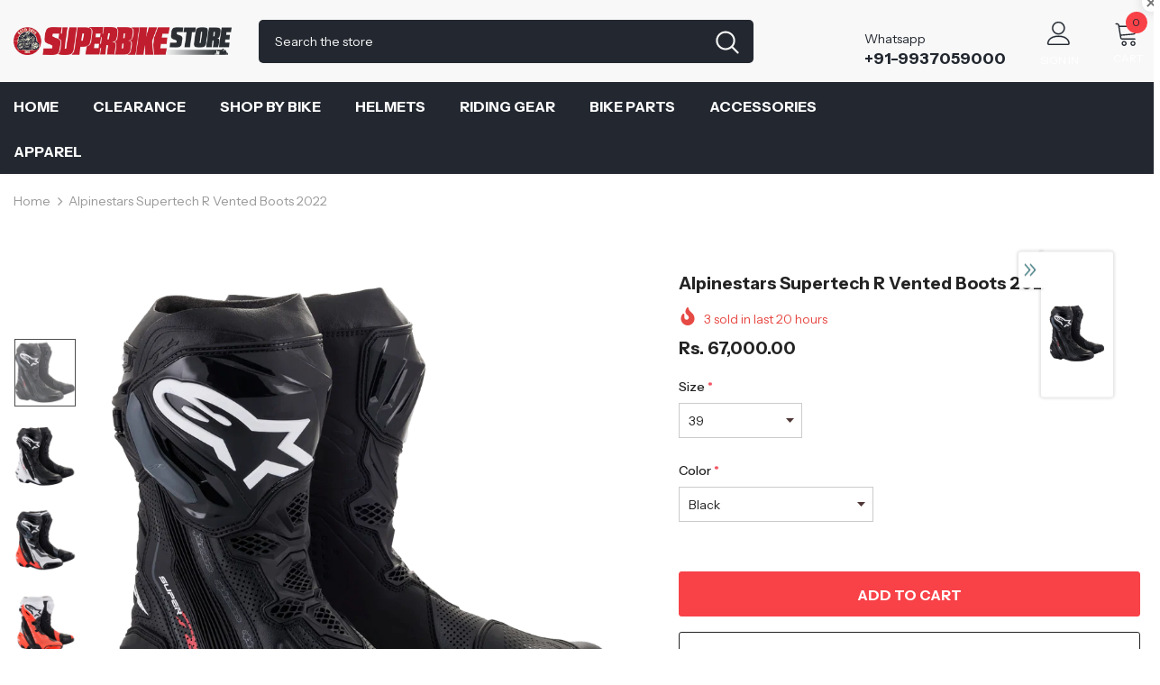

--- FILE ---
content_type: text/html; charset=utf-8
request_url: https://superbikestore.in/products/alpinestars-supertech-r-vented-boots-2022
body_size: 64742
content:
  <!doctype html>
<!--[if lt IE 7]><html class="no-js lt-ie9 lt-ie8 lt-ie7" lang="en"> <![endif]-->
<!--[if IE 7]><html class="no-js lt-ie9 lt-ie8" lang="en"> <![endif]-->
<!--[if IE 8]><html class="no-js lt-ie9" lang="en"> <![endif]-->
<!--[if IE 9 ]><html class="ie9 no-js"> <![endif]-->
<!--[if (gt IE 9)|!(IE)]><!--> <html class="no-js"> <!--<![endif]-->
<head>

  <!-- Basic page needs ================================================== -->
  <meta charset="utf-8">
  <meta http-equiv="X-UA-Compatible" content="IE=edge,chrome=1">
	
  <!-- Title and description ================================================== -->
   
  <title>
    Buy Alpinestars Supertech R Vented Boots 2022 Online
    
    

     &ndash; 
    superbikestore
    
  </title>
  

  
  <meta name="description" content="Buy Alpinestars Supertech R Vented Boots 2022 Online in India from www.superbikestore.in with free shipping.">
  

  <!-- Product meta ================================================== -->
  


  <meta property="og:type" content="product">
  <meta property="og:title" content="Alpinestars Supertech R Vented Boots 2022">
  
  <meta property="og:image" content="http://superbikestore.in/cdn/shop/files/2220121-10-fr_supertech-r-vented-boot_48260ab1-4ee0-44d5-8923-2749b83c4471_grande.webp?v=1732528276">
  <meta property="og:image:secure_url" content="https://superbikestore.in/cdn/shop/files/2220121-10-fr_supertech-r-vented-boot_48260ab1-4ee0-44d5-8923-2749b83c4471_grande.webp?v=1732528276">
  
  <meta property="og:image" content="http://superbikestore.in/cdn/shop/files/2220121-12-fr_supertech-r-vented-boot_grande.webp?v=1732528276">
  <meta property="og:image:secure_url" content="https://superbikestore.in/cdn/shop/files/2220121-12-fr_supertech-r-vented-boot_grande.webp?v=1732528276">
  
  <meta property="og:image" content="http://superbikestore.in/cdn/shop/files/2220121-1329-fr_supertech-r-vented-boot_bcee2eb9-fca4-421d-bf81-4cb26b401216_grande.webp?v=1732528276">
  <meta property="og:image:secure_url" content="https://superbikestore.in/cdn/shop/files/2220121-1329-fr_supertech-r-vented-boot_bcee2eb9-fca4-421d-bf81-4cb26b401216_grande.webp?v=1732528276">
  
  <meta property="og:price:amount" content="67,000.00">
  <meta property="og:price:currency" content="INR">


  <meta property="og:description" content="Buy Alpinestars Supertech R Vented Boots 2022 Online in India from www.superbikestore.in with free shipping.">


  <meta property="og:url" content="https://superbikestore.in/products/alpinestars-supertech-r-vented-boots-2022">
  <meta property="og:site_name" content="superbikestore">
  <!-- /snippets/twitter-card.liquid -->





  <meta name="twitter:card" content="product">
  <meta name="twitter:title" content="Alpinestars Supertech R Vented Boots 2022">
  <meta name="twitter:description" content="Almost every component of the Supertech R Vented Boot, Alpinestars definitive racing boot as worn by a roster of champions past and present, has undergone a rigorous program of upgrades to sharpen its performance features even further. Featuring extensive perforations throughout for maximum airflow, innovations derived using feedback from Alpinestars involvement in top flight racing include a newly redesigned front flex area, a redesigned rear bellow, a redesigned top gaitor, a new shifter and shin plate, a new shin slider and a new inner bootie, all of which enhance the comfort, protection and the performance of this boot to a new class-leading high. • Main upper material constructed using microfiber with a dedicated laser perforation zone for optimum breathability and abrasion resistance, while also delivering high levels of flexibility.• Sole constructed using a lightweight rubber compound for excellent grip on">
  <meta name="twitter:image" content="https://superbikestore.in/cdn/shop/files/2220121-10-fr_supertech-r-vented-boot_48260ab1-4ee0-44d5-8923-2749b83c4471_medium.webp?v=1732528276">
  <meta name="twitter:image:width" content="240">
  <meta name="twitter:image:height" content="240">
  <meta name="twitter:label1" content="Price">
  <meta name="twitter:data1" content="Rs. 67,000.00 INR">
  
  <meta name="twitter:label2" content="Brand">
  <meta name="twitter:data2" content="Alpinestars">
  



  <!-- Helpers ================================================== -->
  <link rel="canonical" href="https://superbikestore.in/products/alpinestars-supertech-r-vented-boots-2022">
  <link canonical-shop-url="https://superbikestore.in/">
  <meta name="viewport" content="width=device-width,initial-scale=1">
  <link rel="preload" href="//superbikestore.in/cdn/shop/t/18/assets/vendor.min.css?v=72559489221033970801659011655" as="style">
  <link rel="preload" href="//superbikestore.in/cdn/shop/t/18/assets/theme-styles.css?v=38208905585627947501659360887" as="style">
  <link rel="preload" href="//superbikestore.in/cdn/shop/t/18/assets/theme-styles-responsive.css?v=35086428576900104271659011701" as="style">
  <link rel="preload" href="//superbikestore.in/cdn/shop/t/18/assets/theme-settings.css?v=93311178101818666591659376403" as="style">
  <link rel="preload" href="//superbikestore.in/cdn/shop/t/18/assets/header-05.css?v=180687859257110468381659011654" as="style">
  <link rel="preload" href="//superbikestore.in/cdn/shop/t/18/assets/header-06.css?v=102140970907697465341659011654" as="style">
  <link rel="preload" href="//superbikestore.in/cdn/shop/t/18/assets/header-07.css?v=100353581849455261521659011654" as="style">
  <link rel="preload" href="//superbikestore.in/cdn/shop/t/18/assets/header-08.css?v=110770940473052809951659011654" as="style">
  <link rel="preload" href="//superbikestore.in/cdn/shop/t/18/assets/footer-06.css?v=132629616272968652451659011653" as="style">
  <link rel="preload" href="//superbikestore.in/cdn/shop/t/18/assets/footer-07.css?v=19457261069086938391659011653" as="style">
  <link rel="preload" href="//superbikestore.in/cdn/shop/t/18/assets/footer-08.css?v=17161311055609253561659011653" as="style">
  <link rel="preload" href="//superbikestore.in/cdn/shop/t/18/assets/footer-09.css?v=31723816694365087181659011653" as="style">
  <link rel="preload" href="//superbikestore.in/cdn/shop/t/18/assets/product-skin.css?v=86030726725359264551659011655" as="style">
  <link rel="preload" href="//superbikestore.in/cdn/shop/t/18/assets/layout_style_1170.css?v=175837568721092489071659011655" as="style">
  <link rel="preload" href="//superbikestore.in/cdn/shop/t/18/assets/layout_style_fullwidth.css?v=139908533630461757151659011655" as="style">
  <link rel="preload" href="//superbikestore.in/cdn/shop/t/18/assets/layout_style_flower.css?v=46301794337413993831659011655" as="style">
  <link rel="preload" href="//superbikestore.in/cdn/shop/t/18/assets/layout_style_suppermarket.css?v=128954938120041481171659011655" as="style">
  <link rel="preload" href="//superbikestore.in/cdn/shop/t/18/assets/layout_style_surfup.css?v=6333508663724808751659011655" as="style">
  <link rel="preload" href="//superbikestore.in/cdn/shop/t/18/assets/product-supermarket.css?v=171093545267327271411659011655" as="style">
  <link rel="preload" href="//superbikestore.in/cdn/shop/t/18/assets/jquery.min.js?v=56888366816115934351659011655" as="script">

  <!-- Favicon -->
  
  <link rel="shortcut icon" href="//superbikestore.in/cdn/shop/files/lightning_32x32.png?v=1624777053" type="image/png">
  
  
  <!-- Styles -->
  <style>
    
@import url('https://fonts.googleapis.com/css?family=Instrument+Sans:300,300i,400,400i,500,500i,600,600i,700,700i,800,800i&display=swap');
			    

          
			        
          
    
    :root {
      --font_size: 14px;
      --font_size_minus1: 13px;
      --font_size_minus2: 12px;
      --font_size_minus3: 11px;
      --font_size_minus4: 10px;
      --font_size_plus1: 15px;
      --font_size_plus2: 16px;
      --font_size_plus3: 17px;
      --font_size_plus4: 18px;
      --font_size_plus5: 19px;
      --font_size_plus6: 20px;
      --font_size_plus7: 21px;
      --font_size_plus8: 22px;
      --font_size_plus9: 23px;
      --font_size_plus10: 24px;
      --font_size_plus11: 25px;
      --font_size_plus12: 26px;
      --font_size_plus13: 27px;
      --font_size_plus14: 28px;
      --font_size_plus15: 29px;
      --font_size_plus16: 30px;
      --font_size_plus18: 32px;
      --font_size_plus21: 35px;
      --font_size_plus22: 36px;
      --font_size_plus23: 37px;
      --font_size_plus24: 38px;
      --font_size_plus29: 43px;
      --font_size_plus33: 47px;
      --font_size_plus34: 48px;

	  --fonts_name: Instrument Sans;
	  --fonts_name_2: Instrument Sans;

      /* Color */
      --body_bg: #ffffff;
      --body_color: #3c3c3c;
      --link_color: #232323;
      --link_color_hover: #232323;
      --link_color_underline: rgba(35, 35, 35, 0.3);

      /* Breadcrumb */
      --breadcrumb_color : #999999;
      --breadcrumb_text_transform : capitalize;

      /* Header and Title */
      --page_title_font_size: 20px;
      --page_title_font_size_minus4: 16px;
      --page_title_font_size_minus6: 14px;
      --page_title_font_size_plus5: 25px;
      --page_title_color: #232323;
      --page_title_text_align : left;
      --page_title_color_underline: rgba(35, 35, 35, 0.3);

      /* Product  */
      --product_name_font_size: 14px;
      --product_name_line_height: 22px;
      --product_text_transform: capitalize;
      --product_name_font_weight: 400;
      --product_name_text_align: center;
      --product_vendor_text_transform: uppercase;
      --product_vendor_font_weight: 500;
      --product_vendor_font_size: 14px;

      --color_title_pr: #232323;
      --color_title_pr_hover: #232323;
      --color_title_pr_hover_underline: rgba(35, 35, 35, 0.3);
      --color_vendor : #232323;
      --sale_text : #fff;
      --bg_sale : #e64a44;
      --custom_label_text : #fff;
      --custom_label_bg : #323232;
      --bundle_label_text : #fff;
      --bundle_label_bg : #232323;
      --new_label_text : #323232;
      --new_label_bg : #fff;
      --new_label_border : #f6f6f6;
      --sold_out_text : #fff;
      --bg_sold_out : #c1c1c1;
      --color_price: #232323;
      --color_price_sale: #e95144;
      --color_compare_price: #969696;
      --color_compare_product: #fff;
      
        
        --color_quick_view: rgba(255, 255, 255, 0.7);
        --bg_quick_view: rgba(0, 0, 0, 0.8);
        
      
      --border_quick_view: transparent;
      --color_wishlist: #232323;
      --bg_wishlist: #f5f5f5;
      --border_wishlist: transparent;
      --bg_wishlist_active: #ffe5e5;

      /* Button 1 */
      --background_1: #232323;
      --color_1 : #ffffff;
      --border_1 : #232323;

      /* Button 2 */
      --background_2: #fff;
      --color_2 : #232323;
      --border_2 : #232323;

      /* Button 3 */
      --background_3: #f84248;
      --color_3 : #ffffff;
      --border_3 : #f84248;

      /* Button Add To Cart */
      --color_add_to_cart : #fff;
      --border_add_to_cart : #000;
      --background_add_to_cart : #000;

      --color_add_to_cart_hover : #000;
      --border_add_to_cart_hover : #000;
      --background_add_to_cart_hover : #fff;


      /* Button */
      
        --button_font_family: Instrument Sans;
      
      --button_font_size: px;
      --button_font_weight: ;
      --button_border_radius: px;
      --button_border_width: px;
      --button_border_style: ;
      --button_text_align: ;
      --button_text_transform: ;
      --button_letter_spacing: ;
      --button_padding_top: px;
      --button_padding_bottom: px;
      --button_padding_left: px;
      --button_padding_right: px;

      

      /* Border Color */
      --border_widget_title : #e0e0e0;
      --border_color_1 : #ebebeb;
      --border_color_2: #e7e7e7;
      --border_page_title: #eaeaea;
      --border_input: #cbcbcb;
      --border_checkbox: #d0d0d0;
      --border_dropdown: #dadada;
      --border_bt_sidebar : #f6f6f6;
      --color_icon_drop: #6b6b6b;

      
          --color_ipt: #3c3c3c;
        

      
        
          --color_slick_arrow: #323232;
          --color_border_slick_arrow: #323232;
          --color_bg_slick_arrow: #ffffff;
        
      

      /*color Mobile*/

      --color_menu_mb: #232323;
      --color_menu_level3: #3c3c3c;

      /* Mixin ================= */
      

  		  
            --font_size_btn: 16px; 
 		    

        
          --padding_btn: 13px 15px 13px;
        

        
          --letter_spacing_btn: 0;
        

        
          --padding_btn_qv_add_to_cart: 12px 15px 10px;
        
          --padding_btn_bundle: 10px 15px 8px 15px;
        

      
      
          --color-price-box: var(--color_compare_price);
      

      --color_review: #232323;
      --color_review_empty: #232323;

      --border-product-image: #e6e6e6;

      
      --border-radius-17: 17px;
      --border-radius-50: 50%;
      

      --ask_an_expert_positon: 20vh;
      --ask_an_expert_positon_tb: 14vh;
    }
</style>
  <link href="//superbikestore.in/cdn/shop/t/18/assets/vendor.min.css?v=72559489221033970801659011655" rel="stylesheet" type="text/css" media="all" />
<link href="//superbikestore.in/cdn/shop/t/18/assets/theme-styles.css?v=38208905585627947501659360887" rel="stylesheet" type="text/css" media="all" />
<link href="//superbikestore.in/cdn/shop/t/18/assets/theme-styles-responsive.css?v=35086428576900104271659011701" rel="stylesheet" type="text/css" media="all" />
<link href="//superbikestore.in/cdn/shop/t/18/assets/theme-settings.css?v=93311178101818666591659376403" rel="stylesheet" type="text/css" media="all" />











	<link href="//superbikestore.in/cdn/shop/t/18/assets/header-08.css?v=110770940473052809951659011654" rel="stylesheet" type="text/css" media="all" />















	<link href="//superbikestore.in/cdn/shop/t/18/assets/product-surfup.css?v=94466445851586681931659011655" rel="stylesheet" type="text/css" media="all" />












  
   <!-- Scripts -->
  <script src="//superbikestore.in/cdn/shop/t/18/assets/jquery.min.js?v=56888366816115934351659011655" type="text/javascript"></script>
<script src="//superbikestore.in/cdn/shop/t/18/assets/jquery-cookie.min.js?v=72365755745404048181659011654" type="text/javascript"></script>
<script src="//superbikestore.in/cdn/shop/t/18/assets/lazysizes.min.js?v=84414966064882348651659011655" type="text/javascript"></script>

<script>
  	window.lazySizesConfig = window.lazySizesConfig || {};
    lazySizesConfig.loadMode = 1;
    window.lazySizesConfig.init = false;
    lazySizes.init();
  
    window.ajax_cart = "upsell";
    window.money_format = "<span class=money>Rs. {{amount}}</span>";//"<span class=money>Rs. {{amount}} INR</span>";
    window.shop_currency = "INR";
    window.show_multiple_currencies = false;
    window.use_color_swatch = false;
    window.product_variant_name = false;
        window.color_swatch_style = "normal";
    window.enable_sidebar_multiple_choice = true;
    window.file_url = "//superbikestore.in/cdn/shop/files/?v=1916";
    window.asset_url = "";
    window.router = "";
    window.swatch_recently = "color";
    window.label_sale = "discount_sale";
    window.layout_style = "layout_style_1";
    window.layout_home = "layout_home_3";
    window.product_style = "surfup";
    window.category_style = "default";
    window.layout_body = "default";
        
    window.inventory_text = {
        in_stock: "In stock",
        many_in_stock: "Many in stock",
        out_of_stock: "Out of stock",
        add_to_cart: "Add to cart",
        add_all_to_cart: "Add all to Cart",
        sold_out: "Sold Out",
        select_options : "Select options",
        unavailable: "Sold Out",
        view_all_collection: "View All",
        no_more_product: "No more product",
        show_options: "Show Variants",
        hide_options: "Hide Variants",
        adding : "Adding",
        thank_you : "Thank You",
        add_more : "Add More",
        cart_feedback : "Added",
        add_wishlist : "Add to Wish List",
        remove_wishlist : "Remove Wish List",
        add_wishlist_1 : "Add to wishlist",
        remove_wishlist_1 : "Remove wishlist",
        previous: "Prev",
        next: "Next",
      	pre_order : "Pre Order",
        hotStock: "Hurry up! only [inventory] left",
        view_more: "View All",
        view_less : "View Less",
        show_more: "Show More",
        show_less : "Show Less",
        days : "Days",
        hours : "Hours",
        mins : "Mins",
        secs : "Secs",

        customlabel: "Custom Label",
        newlabel: "New",
        salelabel: "Sale",
        soldoutlabel: "Sold Out",
        bundlelabel: "Bundle",

        message_compare : "You must select at least two products to compare!",
        message_iscart : "is added to your shopping cart.",

        add_compare : "Add to compare",
        remove_compare : "Remove compare",
        remove: "Remove",
        warning_quantity: "Maximum quantity",
    };
    window.multi_lang = false;
    window.collection_pagination_type = "scroll";

    window.newsletter_popup = false;
    window.hidden_newsletter = false;
    window.option_ptoduct1 = "size";
    window.option_ptoduct2 = "color";
    window.option_ptoduct3 = "option 3"

    /* Free Shipping Message */
    window.free_shipping_color1 = "#F44336";  
    window.free_shipping_color2 = "#FF9800";
    window.free_shipping_color3 = "#69c69c";
    window.free_shipping_price = 800;
    window.free_shipping_text = {
        free_shipping_message_1: "You qualify for free shipping!",
        free_shipping_message_2:"Only",
        free_shipping_message_3: "away from",
        free_shipping_message_4: "free shipping",
        free_shipping_1: "Free",
        free_shipping_2: "TBD",
    }

</script>

  <!-- Header hook for plugins ================================ -->
  <script>window.performance && window.performance.mark && window.performance.mark('shopify.content_for_header.start');</script><meta name="google-site-verification" content="y_GIYfuUUTLhcb_-TJxpJ75MRwagdcfwhsgWJjGTwM4">
<meta id="shopify-digital-wallet" name="shopify-digital-wallet" content="/7683014754/digital_wallets/dialog">
<link rel="alternate" type="application/json+oembed" href="https://superbikestore.in/products/alpinestars-supertech-r-vented-boots-2022.oembed">
<script async="async" src="/checkouts/internal/preloads.js?locale=en-IN"></script>
<script id="shopify-features" type="application/json">{"accessToken":"8d0adeebe8a77a534e2f4f89bf51b9a2","betas":["rich-media-storefront-analytics"],"domain":"superbikestore.in","predictiveSearch":true,"shopId":7683014754,"locale":"en"}</script>
<script>var Shopify = Shopify || {};
Shopify.shop = "superbikestore.myshopify.com";
Shopify.locale = "en";
Shopify.currency = {"active":"INR","rate":"1.0"};
Shopify.country = "IN";
Shopify.theme = {"name":"Ella-5.1.0-1-August-2022-Sept-14-2025","id":122669891682,"schema_name":"Ella","schema_version":"5.1.0","theme_store_id":null,"role":"main"};
Shopify.theme.handle = "null";
Shopify.theme.style = {"id":null,"handle":null};
Shopify.cdnHost = "superbikestore.in/cdn";
Shopify.routes = Shopify.routes || {};
Shopify.routes.root = "/";</script>
<script type="module">!function(o){(o.Shopify=o.Shopify||{}).modules=!0}(window);</script>
<script>!function(o){function n(){var o=[];function n(){o.push(Array.prototype.slice.apply(arguments))}return n.q=o,n}var t=o.Shopify=o.Shopify||{};t.loadFeatures=n(),t.autoloadFeatures=n()}(window);</script>
<script id="shop-js-analytics" type="application/json">{"pageType":"product"}</script>
<script defer="defer" async type="module" src="//superbikestore.in/cdn/shopifycloud/shop-js/modules/v2/client.init-shop-cart-sync_C5BV16lS.en.esm.js"></script>
<script defer="defer" async type="module" src="//superbikestore.in/cdn/shopifycloud/shop-js/modules/v2/chunk.common_CygWptCX.esm.js"></script>
<script type="module">
  await import("//superbikestore.in/cdn/shopifycloud/shop-js/modules/v2/client.init-shop-cart-sync_C5BV16lS.en.esm.js");
await import("//superbikestore.in/cdn/shopifycloud/shop-js/modules/v2/chunk.common_CygWptCX.esm.js");

  window.Shopify.SignInWithShop?.initShopCartSync?.({"fedCMEnabled":true,"windoidEnabled":true});

</script>
<script>(function() {
  var isLoaded = false;
  function asyncLoad() {
    if (isLoaded) return;
    isLoaded = true;
    var urls = ["https:\/\/chimpstatic.com\/mcjs-connected\/js\/users\/1e9b4f12d69f9c6f7ac05bc8b\/239c58ef3d27e6da523a5beea.js?shop=superbikestore.myshopify.com","\/\/cdn.shopify.com\/proxy\/16fd1adb0f32b735b70c4f1d0f430d0e4129eeb9bf60fba487aff29a037f6d1a\/api.goaffpro.com\/loader.js?shop=superbikestore.myshopify.com\u0026sp-cache-control=cHVibGljLCBtYXgtYWdlPTkwMA","https:\/\/whatschat.shopiapps.in\/script\/sp-whatsapp-app-tabs.js?version=1.0\u0026shop=superbikestore.myshopify.com","https:\/\/cdn.shopify.com\/s\/files\/1\/0449\/2568\/1820\/t\/4\/assets\/booster_currency.js?v=1624978055\u0026shop=superbikestore.myshopify.com"];
    for (var i = 0; i < urls.length; i++) {
      var s = document.createElement('script');
      s.type = 'text/javascript';
      s.async = true;
      s.src = urls[i];
      var x = document.getElementsByTagName('script')[0];
      x.parentNode.insertBefore(s, x);
    }
  };
  if(window.attachEvent) {
    window.attachEvent('onload', asyncLoad);
  } else {
    window.addEventListener('load', asyncLoad, false);
  }
})();</script>
<script id="__st">var __st={"a":7683014754,"offset":19800,"reqid":"8f0302f7-59fc-4952-9ac9-16994204af66-1768777083","pageurl":"superbikestore.in\/products\/alpinestars-supertech-r-vented-boots-2022","u":"0441ceeed6ac","p":"product","rtyp":"product","rid":6717777248354};</script>
<script>window.ShopifyPaypalV4VisibilityTracking = true;</script>
<script id="captcha-bootstrap">!function(){'use strict';const t='contact',e='account',n='new_comment',o=[[t,t],['blogs',n],['comments',n],[t,'customer']],c=[[e,'customer_login'],[e,'guest_login'],[e,'recover_customer_password'],[e,'create_customer']],r=t=>t.map((([t,e])=>`form[action*='/${t}']:not([data-nocaptcha='true']) input[name='form_type'][value='${e}']`)).join(','),a=t=>()=>t?[...document.querySelectorAll(t)].map((t=>t.form)):[];function s(){const t=[...o],e=r(t);return a(e)}const i='password',u='form_key',d=['recaptcha-v3-token','g-recaptcha-response','h-captcha-response',i],f=()=>{try{return window.sessionStorage}catch{return}},m='__shopify_v',_=t=>t.elements[u];function p(t,e,n=!1){try{const o=window.sessionStorage,c=JSON.parse(o.getItem(e)),{data:r}=function(t){const{data:e,action:n}=t;return t[m]||n?{data:e,action:n}:{data:t,action:n}}(c);for(const[e,n]of Object.entries(r))t.elements[e]&&(t.elements[e].value=n);n&&o.removeItem(e)}catch(o){console.error('form repopulation failed',{error:o})}}const l='form_type',E='cptcha';function T(t){t.dataset[E]=!0}const w=window,h=w.document,L='Shopify',v='ce_forms',y='captcha';let A=!1;((t,e)=>{const n=(g='f06e6c50-85a8-45c8-87d0-21a2b65856fe',I='https://cdn.shopify.com/shopifycloud/storefront-forms-hcaptcha/ce_storefront_forms_captcha_hcaptcha.v1.5.2.iife.js',D={infoText:'Protected by hCaptcha',privacyText:'Privacy',termsText:'Terms'},(t,e,n)=>{const o=w[L][v],c=o.bindForm;if(c)return c(t,g,e,D).then(n);var r;o.q.push([[t,g,e,D],n]),r=I,A||(h.body.append(Object.assign(h.createElement('script'),{id:'captcha-provider',async:!0,src:r})),A=!0)});var g,I,D;w[L]=w[L]||{},w[L][v]=w[L][v]||{},w[L][v].q=[],w[L][y]=w[L][y]||{},w[L][y].protect=function(t,e){n(t,void 0,e),T(t)},Object.freeze(w[L][y]),function(t,e,n,w,h,L){const[v,y,A,g]=function(t,e,n){const i=e?o:[],u=t?c:[],d=[...i,...u],f=r(d),m=r(i),_=r(d.filter((([t,e])=>n.includes(e))));return[a(f),a(m),a(_),s()]}(w,h,L),I=t=>{const e=t.target;return e instanceof HTMLFormElement?e:e&&e.form},D=t=>v().includes(t);t.addEventListener('submit',(t=>{const e=I(t);if(!e)return;const n=D(e)&&!e.dataset.hcaptchaBound&&!e.dataset.recaptchaBound,o=_(e),c=g().includes(e)&&(!o||!o.value);(n||c)&&t.preventDefault(),c&&!n&&(function(t){try{if(!f())return;!function(t){const e=f();if(!e)return;const n=_(t);if(!n)return;const o=n.value;o&&e.removeItem(o)}(t);const e=Array.from(Array(32),(()=>Math.random().toString(36)[2])).join('');!function(t,e){_(t)||t.append(Object.assign(document.createElement('input'),{type:'hidden',name:u})),t.elements[u].value=e}(t,e),function(t,e){const n=f();if(!n)return;const o=[...t.querySelectorAll(`input[type='${i}']`)].map((({name:t})=>t)),c=[...d,...o],r={};for(const[a,s]of new FormData(t).entries())c.includes(a)||(r[a]=s);n.setItem(e,JSON.stringify({[m]:1,action:t.action,data:r}))}(t,e)}catch(e){console.error('failed to persist form',e)}}(e),e.submit())}));const S=(t,e)=>{t&&!t.dataset[E]&&(n(t,e.some((e=>e===t))),T(t))};for(const o of['focusin','change'])t.addEventListener(o,(t=>{const e=I(t);D(e)&&S(e,y())}));const B=e.get('form_key'),M=e.get(l),P=B&&M;t.addEventListener('DOMContentLoaded',(()=>{const t=y();if(P)for(const e of t)e.elements[l].value===M&&p(e,B);[...new Set([...A(),...v().filter((t=>'true'===t.dataset.shopifyCaptcha))])].forEach((e=>S(e,t)))}))}(h,new URLSearchParams(w.location.search),n,t,e,['guest_login'])})(!0,!0)}();</script>
<script integrity="sha256-4kQ18oKyAcykRKYeNunJcIwy7WH5gtpwJnB7kiuLZ1E=" data-source-attribution="shopify.loadfeatures" defer="defer" src="//superbikestore.in/cdn/shopifycloud/storefront/assets/storefront/load_feature-a0a9edcb.js" crossorigin="anonymous"></script>
<script data-source-attribution="shopify.dynamic_checkout.dynamic.init">var Shopify=Shopify||{};Shopify.PaymentButton=Shopify.PaymentButton||{isStorefrontPortableWallets:!0,init:function(){window.Shopify.PaymentButton.init=function(){};var t=document.createElement("script");t.src="https://superbikestore.in/cdn/shopifycloud/portable-wallets/latest/portable-wallets.en.js",t.type="module",document.head.appendChild(t)}};
</script>
<script data-source-attribution="shopify.dynamic_checkout.buyer_consent">
  function portableWalletsHideBuyerConsent(e){var t=document.getElementById("shopify-buyer-consent"),n=document.getElementById("shopify-subscription-policy-button");t&&n&&(t.classList.add("hidden"),t.setAttribute("aria-hidden","true"),n.removeEventListener("click",e))}function portableWalletsShowBuyerConsent(e){var t=document.getElementById("shopify-buyer-consent"),n=document.getElementById("shopify-subscription-policy-button");t&&n&&(t.classList.remove("hidden"),t.removeAttribute("aria-hidden"),n.addEventListener("click",e))}window.Shopify?.PaymentButton&&(window.Shopify.PaymentButton.hideBuyerConsent=portableWalletsHideBuyerConsent,window.Shopify.PaymentButton.showBuyerConsent=portableWalletsShowBuyerConsent);
</script>
<script>
  function portableWalletsCleanup(e){e&&e.src&&console.error("Failed to load portable wallets script "+e.src);var t=document.querySelectorAll("shopify-accelerated-checkout .shopify-payment-button__skeleton, shopify-accelerated-checkout-cart .wallet-cart-button__skeleton"),e=document.getElementById("shopify-buyer-consent");for(let e=0;e<t.length;e++)t[e].remove();e&&e.remove()}function portableWalletsNotLoadedAsModule(e){e instanceof ErrorEvent&&"string"==typeof e.message&&e.message.includes("import.meta")&&"string"==typeof e.filename&&e.filename.includes("portable-wallets")&&(window.removeEventListener("error",portableWalletsNotLoadedAsModule),window.Shopify.PaymentButton.failedToLoad=e,"loading"===document.readyState?document.addEventListener("DOMContentLoaded",window.Shopify.PaymentButton.init):window.Shopify.PaymentButton.init())}window.addEventListener("error",portableWalletsNotLoadedAsModule);
</script>

<script type="module" src="https://superbikestore.in/cdn/shopifycloud/portable-wallets/latest/portable-wallets.en.js" onError="portableWalletsCleanup(this)" crossorigin="anonymous"></script>
<script nomodule>
  document.addEventListener("DOMContentLoaded", portableWalletsCleanup);
</script>

<link id="shopify-accelerated-checkout-styles" rel="stylesheet" media="screen" href="https://superbikestore.in/cdn/shopifycloud/portable-wallets/latest/accelerated-checkout-backwards-compat.css" crossorigin="anonymous">
<style id="shopify-accelerated-checkout-cart">
        #shopify-buyer-consent {
  margin-top: 1em;
  display: inline-block;
  width: 100%;
}

#shopify-buyer-consent.hidden {
  display: none;
}

#shopify-subscription-policy-button {
  background: none;
  border: none;
  padding: 0;
  text-decoration: underline;
  font-size: inherit;
  cursor: pointer;
}

#shopify-subscription-policy-button::before {
  box-shadow: none;
}

      </style>

<script>window.performance && window.performance.mark && window.performance.mark('shopify.content_for_header.end');</script>

  <!--[if lt IE 9]>
  <script src="//html5shiv.googlecode.com/svn/trunk/html5.js" type="text/javascript"></script>
  <![endif]-->

  
  
  

  <script>

    Shopify.productOptionsMap = {};
    Shopify.quickViewOptionsMap = {};

    Shopify.updateOptionsInSelector = function(selectorIndex, wrapperSlt) {
        Shopify.optionsMap = wrapperSlt === '.product' ? Shopify.productOptionsMap : Shopify.quickViewOptionsMap;

        switch (selectorIndex) {
            case 0:
                var key = 'root';
                var selector = $(wrapperSlt + ' .single-option-selector:eq(0)');
                break;
            case 1:
                var key = $(wrapperSlt + ' .single-option-selector:eq(0)').val();
                var selector = $(wrapperSlt + ' .single-option-selector:eq(1)');
                break;
            case 2:
                var key = $(wrapperSlt + ' .single-option-selector:eq(0)').val();
                key += ' / ' + $(wrapperSlt + ' .single-option-selector:eq(1)').val();
                var selector = $(wrapperSlt + ' .single-option-selector:eq(2)');
        }

        var initialValue = selector.val();
        selector.empty();

        var availableOptions = Shopify.optionsMap[key];

        if (availableOptions && availableOptions.length) {
            for (var i = 0; i < availableOptions.length; i++) {
                var option = availableOptions[i].replace('-sold-out','');
                var newOption = $('<option></option>').val(option).html(option);

                selector.append(newOption);
            }

            $(wrapperSlt + ' .swatch[data-option-index="' + selectorIndex + '"] .swatch-element').each(function() {
                // debugger;
                if ($.inArray($(this).attr('data-value'), availableOptions) !== -1) {
                    $(this).addClass('available').removeClass('soldout').find(':radio').prop('disabled',false).prop('checked',true);
                }
                else {
                    if ($.inArray($(this).attr('data-value') + '-sold-out', availableOptions) !== -1) {
                        $(this).addClass('available').addClass('soldout').find(':radio').prop('disabled',false).prop('checked',true);
                    } else {
                        $(this).removeClass('available').addClass('soldout').find(':radio').prop('disabled',true).prop('checked',false);
                    }
                    
                }
            });

            if ($.inArray(initialValue, availableOptions) !== -1) {
                selector.val(initialValue);
            }

            selector.trigger('change');
        };
    };

    Shopify.linkOptionSelectors = function(product, wrapperSlt, check) {
        // Building our mapping object.
        Shopify.optionsMap = wrapperSlt === '.product' ? Shopify.productOptionsMap : Shopify.quickViewOptionsMap;
        var arr_1= [],
            arr_2= [],
            arr_3= [];

        Shopify.optionsMap['root'] == [];
        for (var i = 0; i < product.variants.length; i++) {
            var variant = product.variants[i];
            if (variant) {
                var key1 = variant.option1;
                var key2 = variant.option1 + ' / ' + variant.option2;
                Shopify.optionsMap[key1] = [];
                Shopify.optionsMap[key2] = [];
            }
        }
        for (var i = 0; i < product.variants.length; i++) {
            var variant = product.variants[i];
            if (variant) {
                if (window.use_color_swatch) {
                    if (variant.available) {
                        // Gathering values for the 1st drop-down.
                        Shopify.optionsMap['root'] = Shopify.optionsMap['root'] || [];

                        // if ($.inArray(variant.option1 + '-sold-out', Shopify.optionsMap['root']) !== -1) {
                        //     Shopify.optionsMap['root'].pop();
                        // } 

                        arr_1.push(variant.option1);
                        arr_1 = $.unique(arr_1);

                        Shopify.optionsMap['root'].push(variant.option1);

                        Shopify.optionsMap['root'] = Shopify.uniq(Shopify.optionsMap['root']);

                        // Gathering values for the 2nd drop-down.
                        if (product.options.length > 1) {
                        var key = variant.option1;
                            Shopify.optionsMap[key] = Shopify.optionsMap[key] || [];
                            // if ($.inArray(variant.option2 + '-sold-out', Shopify.optionsMap[key]) !== -1) {
                            //     Shopify.optionsMap[key].pop();
                            // } 
                            Shopify.optionsMap[key].push(variant.option2);
                            if ($.inArray(variant.option2, arr_2) === -1) {
                                arr_2.push(variant.option2);
                                arr_2 = $.unique(arr_2);
                            }
                            Shopify.optionsMap[key] = Shopify.uniq(Shopify.optionsMap[key]);
                        }

                        // Gathering values for the 3rd drop-down.
                        if (product.options.length === 3) {
                            var key = variant.option1 + ' / ' + variant.option2;
                            Shopify.optionsMap[key] = Shopify.optionsMap[key] || [];
                            Shopify.optionsMap[key].push(variant.option3);

                            if ($.inArray(variant.option3, arr_3) === -1) {
                                arr_3.push(variant.option3);
                                arr_3 = $.unique(arr_3);
                            }
                            
                            Shopify.optionsMap[key] = Shopify.uniq(Shopify.optionsMap[key]);
                        }
                    } else {
                        // Gathering values for the 1st drop-down.
                        Shopify.optionsMap['root'] = Shopify.optionsMap['root'] || [];
                        if ($.inArray(variant.option1, arr_1) === -1) {
                            Shopify.optionsMap['root'].push(variant.option1 + '-sold-out');
                        }
                        
                        Shopify.optionsMap['root'] = Shopify.uniq(Shopify.optionsMap['root']);

                        // Gathering values for the 2nd drop-down.
                        if (product.options.length > 1) {
                            var key = variant.option1;
                            Shopify.optionsMap[key] = Shopify.optionsMap[key] || [];
                            // Shopify.optionsMap[key].push(variant.option2);

                            // if ($.inArray(variant.option2, arr_2) === -1) {
                                Shopify.optionsMap[key].push(variant.option2 + '-sold-out');
                            // }
                            
                            Shopify.optionsMap[key] = Shopify.uniq(Shopify.optionsMap[key]);
                        }

                        // Gathering values for the 3rd drop-down.
                        if (product.options.length === 3) {
                            var key = variant.option1 + ' / ' + variant.option2;
                            Shopify.optionsMap[key] = Shopify.optionsMap[key] || [];
//                             if ($.inArray(variant.option3, arr_3) === -1) {
                                Shopify.optionsMap[key].push(variant.option3 + '-sold-out');
//                             }
                            Shopify.optionsMap[key] = Shopify.uniq(Shopify.optionsMap[key]);
                        }

                    }
                } else {
                    // Gathering values for the 1st drop-down.
                    if (check) {
                        if (variant.available) {
                            Shopify.optionsMap['root'] = Shopify.optionsMap['root'] || [];
                            Shopify.optionsMap['root'].push(variant.option1);
                            Shopify.optionsMap['root'] = Shopify.uniq(Shopify.optionsMap['root']);

                            // Gathering values for the 2nd drop-down.
                            if (product.options.length > 1) {
                            var key = variant.option1;
                                Shopify.optionsMap[key] = Shopify.optionsMap[key] || [];
                                Shopify.optionsMap[key].push(variant.option2);
                                Shopify.optionsMap[key] = Shopify.uniq(Shopify.optionsMap[key]);
                            }

                            // Gathering values for the 3rd drop-down.
                            if (product.options.length === 3) {
                                var key = variant.option1 + ' / ' + variant.option2;
                                Shopify.optionsMap[key] = Shopify.optionsMap[key] || [];
                                Shopify.optionsMap[key].push(variant.option3);
                                Shopify.optionsMap[key] = Shopify.uniq(Shopify.optionsMap[key]);
                            }
                        }
                    } else {
                        Shopify.optionsMap['root'] = Shopify.optionsMap['root'] || [];

                        Shopify.optionsMap['root'].push(variant.option1);
                        Shopify.optionsMap['root'] = Shopify.uniq(Shopify.optionsMap['root']);

                        // Gathering values for the 2nd drop-down.
                        if (product.options.length > 1) {
                        var key = variant.option1;
                            Shopify.optionsMap[key] = Shopify.optionsMap[key] || [];
                            Shopify.optionsMap[key].push(variant.option2);
                            Shopify.optionsMap[key] = Shopify.uniq(Shopify.optionsMap[key]);
                        }

                        // Gathering values for the 3rd drop-down.
                        if (product.options.length === 3) {
                            var key = variant.option1 + ' / ' + variant.option2;
                            Shopify.optionsMap[key] = Shopify.optionsMap[key] || [];
                            Shopify.optionsMap[key].push(variant.option3);
                            Shopify.optionsMap[key] = Shopify.uniq(Shopify.optionsMap[key]);
                        }
                    }
                    
                }
            }
        };

        // Update options right away.
        Shopify.updateOptionsInSelector(0, wrapperSlt);

        if (product.options.length > 1) Shopify.updateOptionsInSelector(1, wrapperSlt);
        if (product.options.length === 3) Shopify.updateOptionsInSelector(2, wrapperSlt);

        // When there is an update in the first dropdown.
        $(wrapperSlt + " .single-option-selector:eq(0)").change(function() {
            Shopify.updateOptionsInSelector(1, wrapperSlt);
            if (product.options.length === 3) Shopify.updateOptionsInSelector(2, wrapperSlt);
            return true;
        });

        // When there is an update in the second dropdown.
        $(wrapperSlt + " .single-option-selector:eq(1)").change(function() {
            if (product.options.length === 3) Shopify.updateOptionsInSelector(2, wrapperSlt);
            return true;
        });
    };
</script>
  
  <script nomodule src="https://unpkg.com/@google/model-viewer/dist/model-viewer-legacy.js"></script>
  


<script src="https://cdn.shopify.com/extensions/a9a32278-85fd-435d-a2e4-15afbc801656/nova-multi-currency-converter-1/assets/nova-cur-app-embed.js" type="text/javascript" defer="defer"></script>
<link href="https://cdn.shopify.com/extensions/a9a32278-85fd-435d-a2e4-15afbc801656/nova-multi-currency-converter-1/assets/nova-cur.css" rel="stylesheet" type="text/css" media="all">
<link href="https://monorail-edge.shopifysvc.com" rel="dns-prefetch">
<script>(function(){if ("sendBeacon" in navigator && "performance" in window) {try {var session_token_from_headers = performance.getEntriesByType('navigation')[0].serverTiming.find(x => x.name == '_s').description;} catch {var session_token_from_headers = undefined;}var session_cookie_matches = document.cookie.match(/_shopify_s=([^;]*)/);var session_token_from_cookie = session_cookie_matches && session_cookie_matches.length === 2 ? session_cookie_matches[1] : "";var session_token = session_token_from_headers || session_token_from_cookie || "";function handle_abandonment_event(e) {var entries = performance.getEntries().filter(function(entry) {return /monorail-edge.shopifysvc.com/.test(entry.name);});if (!window.abandonment_tracked && entries.length === 0) {window.abandonment_tracked = true;var currentMs = Date.now();var navigation_start = performance.timing.navigationStart;var payload = {shop_id: 7683014754,url: window.location.href,navigation_start,duration: currentMs - navigation_start,session_token,page_type: "product"};window.navigator.sendBeacon("https://monorail-edge.shopifysvc.com/v1/produce", JSON.stringify({schema_id: "online_store_buyer_site_abandonment/1.1",payload: payload,metadata: {event_created_at_ms: currentMs,event_sent_at_ms: currentMs}}));}}window.addEventListener('pagehide', handle_abandonment_event);}}());</script>
<script id="web-pixels-manager-setup">(function e(e,d,r,n,o){if(void 0===o&&(o={}),!Boolean(null===(a=null===(i=window.Shopify)||void 0===i?void 0:i.analytics)||void 0===a?void 0:a.replayQueue)){var i,a;window.Shopify=window.Shopify||{};var t=window.Shopify;t.analytics=t.analytics||{};var s=t.analytics;s.replayQueue=[],s.publish=function(e,d,r){return s.replayQueue.push([e,d,r]),!0};try{self.performance.mark("wpm:start")}catch(e){}var l=function(){var e={modern:/Edge?\/(1{2}[4-9]|1[2-9]\d|[2-9]\d{2}|\d{4,})\.\d+(\.\d+|)|Firefox\/(1{2}[4-9]|1[2-9]\d|[2-9]\d{2}|\d{4,})\.\d+(\.\d+|)|Chrom(ium|e)\/(9{2}|\d{3,})\.\d+(\.\d+|)|(Maci|X1{2}).+ Version\/(15\.\d+|(1[6-9]|[2-9]\d|\d{3,})\.\d+)([,.]\d+|)( \(\w+\)|)( Mobile\/\w+|) Safari\/|Chrome.+OPR\/(9{2}|\d{3,})\.\d+\.\d+|(CPU[ +]OS|iPhone[ +]OS|CPU[ +]iPhone|CPU IPhone OS|CPU iPad OS)[ +]+(15[._]\d+|(1[6-9]|[2-9]\d|\d{3,})[._]\d+)([._]\d+|)|Android:?[ /-](13[3-9]|1[4-9]\d|[2-9]\d{2}|\d{4,})(\.\d+|)(\.\d+|)|Android.+Firefox\/(13[5-9]|1[4-9]\d|[2-9]\d{2}|\d{4,})\.\d+(\.\d+|)|Android.+Chrom(ium|e)\/(13[3-9]|1[4-9]\d|[2-9]\d{2}|\d{4,})\.\d+(\.\d+|)|SamsungBrowser\/([2-9]\d|\d{3,})\.\d+/,legacy:/Edge?\/(1[6-9]|[2-9]\d|\d{3,})\.\d+(\.\d+|)|Firefox\/(5[4-9]|[6-9]\d|\d{3,})\.\d+(\.\d+|)|Chrom(ium|e)\/(5[1-9]|[6-9]\d|\d{3,})\.\d+(\.\d+|)([\d.]+$|.*Safari\/(?![\d.]+ Edge\/[\d.]+$))|(Maci|X1{2}).+ Version\/(10\.\d+|(1[1-9]|[2-9]\d|\d{3,})\.\d+)([,.]\d+|)( \(\w+\)|)( Mobile\/\w+|) Safari\/|Chrome.+OPR\/(3[89]|[4-9]\d|\d{3,})\.\d+\.\d+|(CPU[ +]OS|iPhone[ +]OS|CPU[ +]iPhone|CPU IPhone OS|CPU iPad OS)[ +]+(10[._]\d+|(1[1-9]|[2-9]\d|\d{3,})[._]\d+)([._]\d+|)|Android:?[ /-](13[3-9]|1[4-9]\d|[2-9]\d{2}|\d{4,})(\.\d+|)(\.\d+|)|Mobile Safari.+OPR\/([89]\d|\d{3,})\.\d+\.\d+|Android.+Firefox\/(13[5-9]|1[4-9]\d|[2-9]\d{2}|\d{4,})\.\d+(\.\d+|)|Android.+Chrom(ium|e)\/(13[3-9]|1[4-9]\d|[2-9]\d{2}|\d{4,})\.\d+(\.\d+|)|Android.+(UC? ?Browser|UCWEB|U3)[ /]?(15\.([5-9]|\d{2,})|(1[6-9]|[2-9]\d|\d{3,})\.\d+)\.\d+|SamsungBrowser\/(5\.\d+|([6-9]|\d{2,})\.\d+)|Android.+MQ{2}Browser\/(14(\.(9|\d{2,})|)|(1[5-9]|[2-9]\d|\d{3,})(\.\d+|))(\.\d+|)|K[Aa][Ii]OS\/(3\.\d+|([4-9]|\d{2,})\.\d+)(\.\d+|)/},d=e.modern,r=e.legacy,n=navigator.userAgent;return n.match(d)?"modern":n.match(r)?"legacy":"unknown"}(),u="modern"===l?"modern":"legacy",c=(null!=n?n:{modern:"",legacy:""})[u],f=function(e){return[e.baseUrl,"/wpm","/b",e.hashVersion,"modern"===e.buildTarget?"m":"l",".js"].join("")}({baseUrl:d,hashVersion:r,buildTarget:u}),m=function(e){var d=e.version,r=e.bundleTarget,n=e.surface,o=e.pageUrl,i=e.monorailEndpoint;return{emit:function(e){var a=e.status,t=e.errorMsg,s=(new Date).getTime(),l=JSON.stringify({metadata:{event_sent_at_ms:s},events:[{schema_id:"web_pixels_manager_load/3.1",payload:{version:d,bundle_target:r,page_url:o,status:a,surface:n,error_msg:t},metadata:{event_created_at_ms:s}}]});if(!i)return console&&console.warn&&console.warn("[Web Pixels Manager] No Monorail endpoint provided, skipping logging."),!1;try{return self.navigator.sendBeacon.bind(self.navigator)(i,l)}catch(e){}var u=new XMLHttpRequest;try{return u.open("POST",i,!0),u.setRequestHeader("Content-Type","text/plain"),u.send(l),!0}catch(e){return console&&console.warn&&console.warn("[Web Pixels Manager] Got an unhandled error while logging to Monorail."),!1}}}}({version:r,bundleTarget:l,surface:e.surface,pageUrl:self.location.href,monorailEndpoint:e.monorailEndpoint});try{o.browserTarget=l,function(e){var d=e.src,r=e.async,n=void 0===r||r,o=e.onload,i=e.onerror,a=e.sri,t=e.scriptDataAttributes,s=void 0===t?{}:t,l=document.createElement("script"),u=document.querySelector("head"),c=document.querySelector("body");if(l.async=n,l.src=d,a&&(l.integrity=a,l.crossOrigin="anonymous"),s)for(var f in s)if(Object.prototype.hasOwnProperty.call(s,f))try{l.dataset[f]=s[f]}catch(e){}if(o&&l.addEventListener("load",o),i&&l.addEventListener("error",i),u)u.appendChild(l);else{if(!c)throw new Error("Did not find a head or body element to append the script");c.appendChild(l)}}({src:f,async:!0,onload:function(){if(!function(){var e,d;return Boolean(null===(d=null===(e=window.Shopify)||void 0===e?void 0:e.analytics)||void 0===d?void 0:d.initialized)}()){var d=window.webPixelsManager.init(e)||void 0;if(d){var r=window.Shopify.analytics;r.replayQueue.forEach((function(e){var r=e[0],n=e[1],o=e[2];d.publishCustomEvent(r,n,o)})),r.replayQueue=[],r.publish=d.publishCustomEvent,r.visitor=d.visitor,r.initialized=!0}}},onerror:function(){return m.emit({status:"failed",errorMsg:"".concat(f," has failed to load")})},sri:function(e){var d=/^sha384-[A-Za-z0-9+/=]+$/;return"string"==typeof e&&d.test(e)}(c)?c:"",scriptDataAttributes:o}),m.emit({status:"loading"})}catch(e){m.emit({status:"failed",errorMsg:(null==e?void 0:e.message)||"Unknown error"})}}})({shopId: 7683014754,storefrontBaseUrl: "https://superbikestore.in",extensionsBaseUrl: "https://extensions.shopifycdn.com/cdn/shopifycloud/web-pixels-manager",monorailEndpoint: "https://monorail-edge.shopifysvc.com/unstable/produce_batch",surface: "storefront-renderer",enabledBetaFlags: ["2dca8a86"],webPixelsConfigList: [{"id":"866254946","configuration":"{\"shop\":\"superbikestore.myshopify.com\",\"cookie_duration\":\"604800\"}","eventPayloadVersion":"v1","runtimeContext":"STRICT","scriptVersion":"a2e7513c3708f34b1f617d7ce88f9697","type":"APP","apiClientId":2744533,"privacyPurposes":["ANALYTICS","MARKETING"],"dataSharingAdjustments":{"protectedCustomerApprovalScopes":["read_customer_address","read_customer_email","read_customer_name","read_customer_personal_data","read_customer_phone"]}},{"id":"382009442","configuration":"{\"config\":\"{\\\"pixel_id\\\":\\\"AW-853743921\\\",\\\"target_country\\\":\\\"IN\\\",\\\"gtag_events\\\":[{\\\"type\\\":\\\"search\\\",\\\"action_label\\\":\\\"AW-853743921\\\/0fRvCNLzgY4BELGyjJcD\\\"},{\\\"type\\\":\\\"begin_checkout\\\",\\\"action_label\\\":\\\"AW-853743921\\\/K3TXCM_zgY4BELGyjJcD\\\"},{\\\"type\\\":\\\"view_item\\\",\\\"action_label\\\":[\\\"AW-853743921\\\/ZkiFCMnzgY4BELGyjJcD\\\",\\\"MC-PE7S65SBFZ\\\"]},{\\\"type\\\":\\\"purchase\\\",\\\"action_label\\\":[\\\"AW-853743921\\\/daX3CMbzgY4BELGyjJcD\\\",\\\"MC-PE7S65SBFZ\\\"]},{\\\"type\\\":\\\"page_view\\\",\\\"action_label\\\":[\\\"AW-853743921\\\/eUKvCMPzgY4BELGyjJcD\\\",\\\"MC-PE7S65SBFZ\\\"]},{\\\"type\\\":\\\"add_payment_info\\\",\\\"action_label\\\":\\\"AW-853743921\\\/3KIzCNXzgY4BELGyjJcD\\\"},{\\\"type\\\":\\\"add_to_cart\\\",\\\"action_label\\\":\\\"AW-853743921\\\/tW0HCMzzgY4BELGyjJcD\\\"}],\\\"enable_monitoring_mode\\\":false}\"}","eventPayloadVersion":"v1","runtimeContext":"OPEN","scriptVersion":"b2a88bafab3e21179ed38636efcd8a93","type":"APP","apiClientId":1780363,"privacyPurposes":[],"dataSharingAdjustments":{"protectedCustomerApprovalScopes":["read_customer_address","read_customer_email","read_customer_name","read_customer_personal_data","read_customer_phone"]}},{"id":"203489378","configuration":"{\"pixel_id\":\"510758363498338\",\"pixel_type\":\"facebook_pixel\",\"metaapp_system_user_token\":\"-\"}","eventPayloadVersion":"v1","runtimeContext":"OPEN","scriptVersion":"ca16bc87fe92b6042fbaa3acc2fbdaa6","type":"APP","apiClientId":2329312,"privacyPurposes":["ANALYTICS","MARKETING","SALE_OF_DATA"],"dataSharingAdjustments":{"protectedCustomerApprovalScopes":["read_customer_address","read_customer_email","read_customer_name","read_customer_personal_data","read_customer_phone"]}},{"id":"81657954","eventPayloadVersion":"v1","runtimeContext":"LAX","scriptVersion":"1","type":"CUSTOM","privacyPurposes":["ANALYTICS"],"name":"Google Analytics tag (migrated)"},{"id":"shopify-app-pixel","configuration":"{}","eventPayloadVersion":"v1","runtimeContext":"STRICT","scriptVersion":"0450","apiClientId":"shopify-pixel","type":"APP","privacyPurposes":["ANALYTICS","MARKETING"]},{"id":"shopify-custom-pixel","eventPayloadVersion":"v1","runtimeContext":"LAX","scriptVersion":"0450","apiClientId":"shopify-pixel","type":"CUSTOM","privacyPurposes":["ANALYTICS","MARKETING"]}],isMerchantRequest: false,initData: {"shop":{"name":"superbikestore","paymentSettings":{"currencyCode":"INR"},"myshopifyDomain":"superbikestore.myshopify.com","countryCode":"IN","storefrontUrl":"https:\/\/superbikestore.in"},"customer":null,"cart":null,"checkout":null,"productVariants":[{"price":{"amount":67000.0,"currencyCode":"INR"},"product":{"title":"Alpinestars Supertech R Vented Boots 2022","vendor":"Alpinestars","id":"6717777248354","untranslatedTitle":"Alpinestars Supertech R Vented Boots 2022","url":"\/products\/alpinestars-supertech-r-vented-boots-2022","type":"Riding Boots"},"id":"41600185335906","image":{"src":"\/\/superbikestore.in\/cdn\/shop\/files\/2220121-10-fr_supertech-r-vented-boot_48260ab1-4ee0-44d5-8923-2749b83c4471.webp?v=1732528276"},"sku":"","title":"39 \/ Black","untranslatedTitle":"39 \/ Black"},{"price":{"amount":67000.0,"currencyCode":"INR"},"product":{"title":"Alpinestars Supertech R Vented Boots 2022","vendor":"Alpinestars","id":"6717777248354","untranslatedTitle":"Alpinestars Supertech R Vented Boots 2022","url":"\/products\/alpinestars-supertech-r-vented-boots-2022","type":"Riding Boots"},"id":"41600185368674","image":{"src":"\/\/superbikestore.in\/cdn\/shop\/files\/2220121-12-fr_supertech-r-vented-boot.webp?v=1732528276"},"sku":"","title":"39 \/ Black\/White","untranslatedTitle":"39 \/ Black\/White"},{"price":{"amount":67000.0,"currencyCode":"INR"},"product":{"title":"Alpinestars Supertech R Vented Boots 2022","vendor":"Alpinestars","id":"6717777248354","untranslatedTitle":"Alpinestars Supertech R Vented Boots 2022","url":"\/products\/alpinestars-supertech-r-vented-boots-2022","type":"Riding Boots"},"id":"41600185401442","image":{"src":"\/\/superbikestore.in\/cdn\/shop\/files\/2220121-1329-fr_supertech-r-vented-boot_bcee2eb9-fca4-421d-bf81-4cb26b401216.webp?v=1732528276"},"sku":"","title":"39 \/ Black\/Red Fluo\/White\/Gray","untranslatedTitle":"39 \/ Black\/Red Fluo\/White\/Gray"},{"price":{"amount":67000.0,"currencyCode":"INR"},"product":{"title":"Alpinestars Supertech R Vented Boots 2022","vendor":"Alpinestars","id":"6717777248354","untranslatedTitle":"Alpinestars Supertech R Vented Boots 2022","url":"\/products\/alpinestars-supertech-r-vented-boots-2022","type":"Riding Boots"},"id":"41600185434210","image":{"src":"\/\/superbikestore.in\/cdn\/shop\/files\/2220121-124-fr_supertech-r-vented-boot_72cc92e8-c17f-473c-97d3-a0265e1ffdaa.webp?v=1732528276"},"sku":"","title":"39 \/ Black\/White\/Red Fluo","untranslatedTitle":"39 \/ Black\/White\/Red Fluo"},{"price":{"amount":67000.0,"currencyCode":"INR"},"product":{"title":"Alpinestars Supertech R Vented Boots 2022","vendor":"Alpinestars","id":"6717777248354","untranslatedTitle":"Alpinestars Supertech R Vented Boots 2022","url":"\/products\/alpinestars-supertech-r-vented-boots-2022","type":"Riding Boots"},"id":"41600185466978","image":{"src":"\/\/superbikestore.in\/cdn\/shop\/files\/2220121-3029-fr_supertech-r-vented-boot.webp?v=1732528277"},"sku":"","title":"39 \/ Bright Red\/Red Fluo","untranslatedTitle":"39 \/ Bright Red\/Red Fluo"},{"price":{"amount":67000.0,"currencyCode":"INR"},"product":{"title":"Alpinestars Supertech R Vented Boots 2022","vendor":"Alpinestars","id":"6717777248354","untranslatedTitle":"Alpinestars Supertech R Vented Boots 2022","url":"\/products\/alpinestars-supertech-r-vented-boots-2022","type":"Riding Boots"},"id":"41600185499746","image":{"src":"\/\/superbikestore.in\/cdn\/shop\/files\/2220121-10-fr_supertech-r-vented-boot_48260ab1-4ee0-44d5-8923-2749b83c4471.webp?v=1732528276"},"sku":"","title":"40 \/ Black","untranslatedTitle":"40 \/ Black"},{"price":{"amount":67000.0,"currencyCode":"INR"},"product":{"title":"Alpinestars Supertech R Vented Boots 2022","vendor":"Alpinestars","id":"6717777248354","untranslatedTitle":"Alpinestars Supertech R Vented Boots 2022","url":"\/products\/alpinestars-supertech-r-vented-boots-2022","type":"Riding Boots"},"id":"41600185532514","image":{"src":"\/\/superbikestore.in\/cdn\/shop\/files\/2220121-10-fr_supertech-r-vented-boot_48260ab1-4ee0-44d5-8923-2749b83c4471.webp?v=1732528276"},"sku":"","title":"40 \/ Black\/White","untranslatedTitle":"40 \/ Black\/White"},{"price":{"amount":67000.0,"currencyCode":"INR"},"product":{"title":"Alpinestars Supertech R Vented Boots 2022","vendor":"Alpinestars","id":"6717777248354","untranslatedTitle":"Alpinestars Supertech R Vented Boots 2022","url":"\/products\/alpinestars-supertech-r-vented-boots-2022","type":"Riding Boots"},"id":"41600185565282","image":{"src":"\/\/superbikestore.in\/cdn\/shop\/files\/2220121-10-fr_supertech-r-vented-boot_48260ab1-4ee0-44d5-8923-2749b83c4471.webp?v=1732528276"},"sku":"","title":"40 \/ Black\/Red Fluo\/White\/Gray","untranslatedTitle":"40 \/ Black\/Red Fluo\/White\/Gray"},{"price":{"amount":67000.0,"currencyCode":"INR"},"product":{"title":"Alpinestars Supertech R Vented Boots 2022","vendor":"Alpinestars","id":"6717777248354","untranslatedTitle":"Alpinestars Supertech R Vented Boots 2022","url":"\/products\/alpinestars-supertech-r-vented-boots-2022","type":"Riding Boots"},"id":"41600185598050","image":{"src":"\/\/superbikestore.in\/cdn\/shop\/files\/2220121-10-fr_supertech-r-vented-boot_48260ab1-4ee0-44d5-8923-2749b83c4471.webp?v=1732528276"},"sku":"","title":"40 \/ Black\/White\/Red Fluo","untranslatedTitle":"40 \/ Black\/White\/Red Fluo"},{"price":{"amount":67000.0,"currencyCode":"INR"},"product":{"title":"Alpinestars Supertech R Vented Boots 2022","vendor":"Alpinestars","id":"6717777248354","untranslatedTitle":"Alpinestars Supertech R Vented Boots 2022","url":"\/products\/alpinestars-supertech-r-vented-boots-2022","type":"Riding Boots"},"id":"41600185630818","image":{"src":"\/\/superbikestore.in\/cdn\/shop\/files\/2220121-10-fr_supertech-r-vented-boot_48260ab1-4ee0-44d5-8923-2749b83c4471.webp?v=1732528276"},"sku":"","title":"40 \/ Bright Red\/Red Fluo","untranslatedTitle":"40 \/ Bright Red\/Red Fluo"},{"price":{"amount":67000.0,"currencyCode":"INR"},"product":{"title":"Alpinestars Supertech R Vented Boots 2022","vendor":"Alpinestars","id":"6717777248354","untranslatedTitle":"Alpinestars Supertech R Vented Boots 2022","url":"\/products\/alpinestars-supertech-r-vented-boots-2022","type":"Riding Boots"},"id":"41600185663586","image":{"src":"\/\/superbikestore.in\/cdn\/shop\/files\/2220121-10-fr_supertech-r-vented-boot_48260ab1-4ee0-44d5-8923-2749b83c4471.webp?v=1732528276"},"sku":"","title":"41 \/ Black","untranslatedTitle":"41 \/ Black"},{"price":{"amount":67000.0,"currencyCode":"INR"},"product":{"title":"Alpinestars Supertech R Vented Boots 2022","vendor":"Alpinestars","id":"6717777248354","untranslatedTitle":"Alpinestars Supertech R Vented Boots 2022","url":"\/products\/alpinestars-supertech-r-vented-boots-2022","type":"Riding Boots"},"id":"41600185696354","image":{"src":"\/\/superbikestore.in\/cdn\/shop\/files\/2220121-10-fr_supertech-r-vented-boot_48260ab1-4ee0-44d5-8923-2749b83c4471.webp?v=1732528276"},"sku":"","title":"41 \/ Black\/White","untranslatedTitle":"41 \/ Black\/White"},{"price":{"amount":67000.0,"currencyCode":"INR"},"product":{"title":"Alpinestars Supertech R Vented Boots 2022","vendor":"Alpinestars","id":"6717777248354","untranslatedTitle":"Alpinestars Supertech R Vented Boots 2022","url":"\/products\/alpinestars-supertech-r-vented-boots-2022","type":"Riding Boots"},"id":"41600185729122","image":{"src":"\/\/superbikestore.in\/cdn\/shop\/files\/2220121-10-fr_supertech-r-vented-boot_48260ab1-4ee0-44d5-8923-2749b83c4471.webp?v=1732528276"},"sku":"","title":"41 \/ Black\/Red Fluo\/White\/Gray","untranslatedTitle":"41 \/ Black\/Red Fluo\/White\/Gray"},{"price":{"amount":67000.0,"currencyCode":"INR"},"product":{"title":"Alpinestars Supertech R Vented Boots 2022","vendor":"Alpinestars","id":"6717777248354","untranslatedTitle":"Alpinestars Supertech R Vented Boots 2022","url":"\/products\/alpinestars-supertech-r-vented-boots-2022","type":"Riding Boots"},"id":"41600185761890","image":{"src":"\/\/superbikestore.in\/cdn\/shop\/files\/2220121-10-fr_supertech-r-vented-boot_48260ab1-4ee0-44d5-8923-2749b83c4471.webp?v=1732528276"},"sku":"","title":"41 \/ Black\/White\/Red Fluo","untranslatedTitle":"41 \/ Black\/White\/Red Fluo"},{"price":{"amount":67000.0,"currencyCode":"INR"},"product":{"title":"Alpinestars Supertech R Vented Boots 2022","vendor":"Alpinestars","id":"6717777248354","untranslatedTitle":"Alpinestars Supertech R Vented Boots 2022","url":"\/products\/alpinestars-supertech-r-vented-boots-2022","type":"Riding Boots"},"id":"41600185794658","image":{"src":"\/\/superbikestore.in\/cdn\/shop\/files\/2220121-10-fr_supertech-r-vented-boot_48260ab1-4ee0-44d5-8923-2749b83c4471.webp?v=1732528276"},"sku":"","title":"41 \/ Bright Red\/Red Fluo","untranslatedTitle":"41 \/ Bright Red\/Red Fluo"},{"price":{"amount":67000.0,"currencyCode":"INR"},"product":{"title":"Alpinestars Supertech R Vented Boots 2022","vendor":"Alpinestars","id":"6717777248354","untranslatedTitle":"Alpinestars Supertech R Vented Boots 2022","url":"\/products\/alpinestars-supertech-r-vented-boots-2022","type":"Riding Boots"},"id":"41600185827426","image":{"src":"\/\/superbikestore.in\/cdn\/shop\/files\/2220121-10-fr_supertech-r-vented-boot_48260ab1-4ee0-44d5-8923-2749b83c4471.webp?v=1732528276"},"sku":"","title":"42 \/ Black","untranslatedTitle":"42 \/ Black"},{"price":{"amount":67000.0,"currencyCode":"INR"},"product":{"title":"Alpinestars Supertech R Vented Boots 2022","vendor":"Alpinestars","id":"6717777248354","untranslatedTitle":"Alpinestars Supertech R Vented Boots 2022","url":"\/products\/alpinestars-supertech-r-vented-boots-2022","type":"Riding Boots"},"id":"41600185860194","image":{"src":"\/\/superbikestore.in\/cdn\/shop\/files\/2220121-10-fr_supertech-r-vented-boot_48260ab1-4ee0-44d5-8923-2749b83c4471.webp?v=1732528276"},"sku":"","title":"42 \/ Black\/White","untranslatedTitle":"42 \/ Black\/White"},{"price":{"amount":67000.0,"currencyCode":"INR"},"product":{"title":"Alpinestars Supertech R Vented Boots 2022","vendor":"Alpinestars","id":"6717777248354","untranslatedTitle":"Alpinestars Supertech R Vented Boots 2022","url":"\/products\/alpinestars-supertech-r-vented-boots-2022","type":"Riding Boots"},"id":"41600185892962","image":{"src":"\/\/superbikestore.in\/cdn\/shop\/files\/2220121-10-fr_supertech-r-vented-boot_48260ab1-4ee0-44d5-8923-2749b83c4471.webp?v=1732528276"},"sku":"","title":"42 \/ Black\/Red Fluo\/White\/Gray","untranslatedTitle":"42 \/ Black\/Red Fluo\/White\/Gray"},{"price":{"amount":67000.0,"currencyCode":"INR"},"product":{"title":"Alpinestars Supertech R Vented Boots 2022","vendor":"Alpinestars","id":"6717777248354","untranslatedTitle":"Alpinestars Supertech R Vented Boots 2022","url":"\/products\/alpinestars-supertech-r-vented-boots-2022","type":"Riding Boots"},"id":"41600185925730","image":{"src":"\/\/superbikestore.in\/cdn\/shop\/files\/2220121-10-fr_supertech-r-vented-boot_48260ab1-4ee0-44d5-8923-2749b83c4471.webp?v=1732528276"},"sku":"","title":"42 \/ Black\/White\/Red Fluo","untranslatedTitle":"42 \/ Black\/White\/Red Fluo"},{"price":{"amount":67000.0,"currencyCode":"INR"},"product":{"title":"Alpinestars Supertech R Vented Boots 2022","vendor":"Alpinestars","id":"6717777248354","untranslatedTitle":"Alpinestars Supertech R Vented Boots 2022","url":"\/products\/alpinestars-supertech-r-vented-boots-2022","type":"Riding Boots"},"id":"41600185958498","image":{"src":"\/\/superbikestore.in\/cdn\/shop\/files\/2220121-10-fr_supertech-r-vented-boot_48260ab1-4ee0-44d5-8923-2749b83c4471.webp?v=1732528276"},"sku":"","title":"42 \/ Bright Red\/Red Fluo","untranslatedTitle":"42 \/ Bright Red\/Red Fluo"},{"price":{"amount":67000.0,"currencyCode":"INR"},"product":{"title":"Alpinestars Supertech R Vented Boots 2022","vendor":"Alpinestars","id":"6717777248354","untranslatedTitle":"Alpinestars Supertech R Vented Boots 2022","url":"\/products\/alpinestars-supertech-r-vented-boots-2022","type":"Riding Boots"},"id":"41600185991266","image":{"src":"\/\/superbikestore.in\/cdn\/shop\/files\/2220121-10-fr_supertech-r-vented-boot_48260ab1-4ee0-44d5-8923-2749b83c4471.webp?v=1732528276"},"sku":"","title":"43 \/ Black","untranslatedTitle":"43 \/ Black"},{"price":{"amount":67000.0,"currencyCode":"INR"},"product":{"title":"Alpinestars Supertech R Vented Boots 2022","vendor":"Alpinestars","id":"6717777248354","untranslatedTitle":"Alpinestars Supertech R Vented Boots 2022","url":"\/products\/alpinestars-supertech-r-vented-boots-2022","type":"Riding Boots"},"id":"41600186024034","image":{"src":"\/\/superbikestore.in\/cdn\/shop\/files\/2220121-10-fr_supertech-r-vented-boot_48260ab1-4ee0-44d5-8923-2749b83c4471.webp?v=1732528276"},"sku":"","title":"43 \/ Black\/White","untranslatedTitle":"43 \/ Black\/White"},{"price":{"amount":67000.0,"currencyCode":"INR"},"product":{"title":"Alpinestars Supertech R Vented Boots 2022","vendor":"Alpinestars","id":"6717777248354","untranslatedTitle":"Alpinestars Supertech R Vented Boots 2022","url":"\/products\/alpinestars-supertech-r-vented-boots-2022","type":"Riding Boots"},"id":"41600186056802","image":{"src":"\/\/superbikestore.in\/cdn\/shop\/files\/2220121-10-fr_supertech-r-vented-boot_48260ab1-4ee0-44d5-8923-2749b83c4471.webp?v=1732528276"},"sku":"","title":"43 \/ Black\/Red Fluo\/White\/Gray","untranslatedTitle":"43 \/ Black\/Red Fluo\/White\/Gray"},{"price":{"amount":67000.0,"currencyCode":"INR"},"product":{"title":"Alpinestars Supertech R Vented Boots 2022","vendor":"Alpinestars","id":"6717777248354","untranslatedTitle":"Alpinestars Supertech R Vented Boots 2022","url":"\/products\/alpinestars-supertech-r-vented-boots-2022","type":"Riding Boots"},"id":"41600186089570","image":{"src":"\/\/superbikestore.in\/cdn\/shop\/files\/2220121-10-fr_supertech-r-vented-boot_48260ab1-4ee0-44d5-8923-2749b83c4471.webp?v=1732528276"},"sku":"","title":"43 \/ Black\/White\/Red Fluo","untranslatedTitle":"43 \/ Black\/White\/Red Fluo"},{"price":{"amount":67000.0,"currencyCode":"INR"},"product":{"title":"Alpinestars Supertech R Vented Boots 2022","vendor":"Alpinestars","id":"6717777248354","untranslatedTitle":"Alpinestars Supertech R Vented Boots 2022","url":"\/products\/alpinestars-supertech-r-vented-boots-2022","type":"Riding Boots"},"id":"41600186122338","image":{"src":"\/\/superbikestore.in\/cdn\/shop\/files\/2220121-10-fr_supertech-r-vented-boot_48260ab1-4ee0-44d5-8923-2749b83c4471.webp?v=1732528276"},"sku":"","title":"43 \/ Bright Red\/Red Fluo","untranslatedTitle":"43 \/ Bright Red\/Red Fluo"},{"price":{"amount":67000.0,"currencyCode":"INR"},"product":{"title":"Alpinestars Supertech R Vented Boots 2022","vendor":"Alpinestars","id":"6717777248354","untranslatedTitle":"Alpinestars Supertech R Vented Boots 2022","url":"\/products\/alpinestars-supertech-r-vented-boots-2022","type":"Riding Boots"},"id":"41600186155106","image":{"src":"\/\/superbikestore.in\/cdn\/shop\/files\/2220121-10-fr_supertech-r-vented-boot_48260ab1-4ee0-44d5-8923-2749b83c4471.webp?v=1732528276"},"sku":"","title":"44 \/ Black","untranslatedTitle":"44 \/ Black"},{"price":{"amount":67000.0,"currencyCode":"INR"},"product":{"title":"Alpinestars Supertech R Vented Boots 2022","vendor":"Alpinestars","id":"6717777248354","untranslatedTitle":"Alpinestars Supertech R Vented Boots 2022","url":"\/products\/alpinestars-supertech-r-vented-boots-2022","type":"Riding Boots"},"id":"41600186187874","image":{"src":"\/\/superbikestore.in\/cdn\/shop\/files\/2220121-10-fr_supertech-r-vented-boot_48260ab1-4ee0-44d5-8923-2749b83c4471.webp?v=1732528276"},"sku":"","title":"44 \/ Black\/White","untranslatedTitle":"44 \/ Black\/White"},{"price":{"amount":67000.0,"currencyCode":"INR"},"product":{"title":"Alpinestars Supertech R Vented Boots 2022","vendor":"Alpinestars","id":"6717777248354","untranslatedTitle":"Alpinestars Supertech R Vented Boots 2022","url":"\/products\/alpinestars-supertech-r-vented-boots-2022","type":"Riding Boots"},"id":"41600186220642","image":{"src":"\/\/superbikestore.in\/cdn\/shop\/files\/2220121-10-fr_supertech-r-vented-boot_48260ab1-4ee0-44d5-8923-2749b83c4471.webp?v=1732528276"},"sku":"","title":"44 \/ Black\/Red Fluo\/White\/Gray","untranslatedTitle":"44 \/ Black\/Red Fluo\/White\/Gray"},{"price":{"amount":67000.0,"currencyCode":"INR"},"product":{"title":"Alpinestars Supertech R Vented Boots 2022","vendor":"Alpinestars","id":"6717777248354","untranslatedTitle":"Alpinestars Supertech R Vented Boots 2022","url":"\/products\/alpinestars-supertech-r-vented-boots-2022","type":"Riding Boots"},"id":"41600186253410","image":{"src":"\/\/superbikestore.in\/cdn\/shop\/files\/2220121-10-fr_supertech-r-vented-boot_48260ab1-4ee0-44d5-8923-2749b83c4471.webp?v=1732528276"},"sku":"","title":"44 \/ Black\/White\/Red Fluo","untranslatedTitle":"44 \/ Black\/White\/Red Fluo"},{"price":{"amount":67000.0,"currencyCode":"INR"},"product":{"title":"Alpinestars Supertech R Vented Boots 2022","vendor":"Alpinestars","id":"6717777248354","untranslatedTitle":"Alpinestars Supertech R Vented Boots 2022","url":"\/products\/alpinestars-supertech-r-vented-boots-2022","type":"Riding Boots"},"id":"41600186286178","image":{"src":"\/\/superbikestore.in\/cdn\/shop\/files\/2220121-10-fr_supertech-r-vented-boot_48260ab1-4ee0-44d5-8923-2749b83c4471.webp?v=1732528276"},"sku":"","title":"44 \/ Bright Red\/Red Fluo","untranslatedTitle":"44 \/ Bright Red\/Red Fluo"},{"price":{"amount":67000.0,"currencyCode":"INR"},"product":{"title":"Alpinestars Supertech R Vented Boots 2022","vendor":"Alpinestars","id":"6717777248354","untranslatedTitle":"Alpinestars Supertech R Vented Boots 2022","url":"\/products\/alpinestars-supertech-r-vented-boots-2022","type":"Riding Boots"},"id":"41600186318946","image":{"src":"\/\/superbikestore.in\/cdn\/shop\/files\/2220121-10-fr_supertech-r-vented-boot_48260ab1-4ee0-44d5-8923-2749b83c4471.webp?v=1732528276"},"sku":"","title":"45 \/ Black","untranslatedTitle":"45 \/ Black"},{"price":{"amount":67000.0,"currencyCode":"INR"},"product":{"title":"Alpinestars Supertech R Vented Boots 2022","vendor":"Alpinestars","id":"6717777248354","untranslatedTitle":"Alpinestars Supertech R Vented Boots 2022","url":"\/products\/alpinestars-supertech-r-vented-boots-2022","type":"Riding Boots"},"id":"41600186351714","image":{"src":"\/\/superbikestore.in\/cdn\/shop\/files\/2220121-10-fr_supertech-r-vented-boot_48260ab1-4ee0-44d5-8923-2749b83c4471.webp?v=1732528276"},"sku":"","title":"45 \/ Black\/White","untranslatedTitle":"45 \/ Black\/White"},{"price":{"amount":67000.0,"currencyCode":"INR"},"product":{"title":"Alpinestars Supertech R Vented Boots 2022","vendor":"Alpinestars","id":"6717777248354","untranslatedTitle":"Alpinestars Supertech R Vented Boots 2022","url":"\/products\/alpinestars-supertech-r-vented-boots-2022","type":"Riding Boots"},"id":"41600186384482","image":{"src":"\/\/superbikestore.in\/cdn\/shop\/files\/2220121-10-fr_supertech-r-vented-boot_48260ab1-4ee0-44d5-8923-2749b83c4471.webp?v=1732528276"},"sku":"","title":"45 \/ Black\/Red Fluo\/White\/Gray","untranslatedTitle":"45 \/ Black\/Red Fluo\/White\/Gray"},{"price":{"amount":67000.0,"currencyCode":"INR"},"product":{"title":"Alpinestars Supertech R Vented Boots 2022","vendor":"Alpinestars","id":"6717777248354","untranslatedTitle":"Alpinestars Supertech R Vented Boots 2022","url":"\/products\/alpinestars-supertech-r-vented-boots-2022","type":"Riding Boots"},"id":"41600186417250","image":{"src":"\/\/superbikestore.in\/cdn\/shop\/files\/2220121-10-fr_supertech-r-vented-boot_48260ab1-4ee0-44d5-8923-2749b83c4471.webp?v=1732528276"},"sku":"","title":"45 \/ Black\/White\/Red Fluo","untranslatedTitle":"45 \/ Black\/White\/Red Fluo"},{"price":{"amount":67000.0,"currencyCode":"INR"},"product":{"title":"Alpinestars Supertech R Vented Boots 2022","vendor":"Alpinestars","id":"6717777248354","untranslatedTitle":"Alpinestars Supertech R Vented Boots 2022","url":"\/products\/alpinestars-supertech-r-vented-boots-2022","type":"Riding Boots"},"id":"41600186450018","image":{"src":"\/\/superbikestore.in\/cdn\/shop\/files\/2220121-10-fr_supertech-r-vented-boot_48260ab1-4ee0-44d5-8923-2749b83c4471.webp?v=1732528276"},"sku":"","title":"45 \/ Bright Red\/Red Fluo","untranslatedTitle":"45 \/ Bright Red\/Red Fluo"},{"price":{"amount":67000.0,"currencyCode":"INR"},"product":{"title":"Alpinestars Supertech R Vented Boots 2022","vendor":"Alpinestars","id":"6717777248354","untranslatedTitle":"Alpinestars Supertech R Vented Boots 2022","url":"\/products\/alpinestars-supertech-r-vented-boots-2022","type":"Riding Boots"},"id":"41600186482786","image":{"src":"\/\/superbikestore.in\/cdn\/shop\/files\/2220121-10-fr_supertech-r-vented-boot_48260ab1-4ee0-44d5-8923-2749b83c4471.webp?v=1732528276"},"sku":"","title":"46 \/ Black","untranslatedTitle":"46 \/ Black"},{"price":{"amount":67000.0,"currencyCode":"INR"},"product":{"title":"Alpinestars Supertech R Vented Boots 2022","vendor":"Alpinestars","id":"6717777248354","untranslatedTitle":"Alpinestars Supertech R Vented Boots 2022","url":"\/products\/alpinestars-supertech-r-vented-boots-2022","type":"Riding Boots"},"id":"41600186515554","image":{"src":"\/\/superbikestore.in\/cdn\/shop\/files\/2220121-10-fr_supertech-r-vented-boot_48260ab1-4ee0-44d5-8923-2749b83c4471.webp?v=1732528276"},"sku":"","title":"46 \/ Black\/White","untranslatedTitle":"46 \/ Black\/White"},{"price":{"amount":67000.0,"currencyCode":"INR"},"product":{"title":"Alpinestars Supertech R Vented Boots 2022","vendor":"Alpinestars","id":"6717777248354","untranslatedTitle":"Alpinestars Supertech R Vented Boots 2022","url":"\/products\/alpinestars-supertech-r-vented-boots-2022","type":"Riding Boots"},"id":"41600186548322","image":{"src":"\/\/superbikestore.in\/cdn\/shop\/files\/2220121-10-fr_supertech-r-vented-boot_48260ab1-4ee0-44d5-8923-2749b83c4471.webp?v=1732528276"},"sku":"","title":"46 \/ Black\/Red Fluo\/White\/Gray","untranslatedTitle":"46 \/ Black\/Red Fluo\/White\/Gray"},{"price":{"amount":67000.0,"currencyCode":"INR"},"product":{"title":"Alpinestars Supertech R Vented Boots 2022","vendor":"Alpinestars","id":"6717777248354","untranslatedTitle":"Alpinestars Supertech R Vented Boots 2022","url":"\/products\/alpinestars-supertech-r-vented-boots-2022","type":"Riding Boots"},"id":"41600186581090","image":{"src":"\/\/superbikestore.in\/cdn\/shop\/files\/2220121-10-fr_supertech-r-vented-boot_48260ab1-4ee0-44d5-8923-2749b83c4471.webp?v=1732528276"},"sku":"","title":"46 \/ Black\/White\/Red Fluo","untranslatedTitle":"46 \/ Black\/White\/Red Fluo"},{"price":{"amount":67000.0,"currencyCode":"INR"},"product":{"title":"Alpinestars Supertech R Vented Boots 2022","vendor":"Alpinestars","id":"6717777248354","untranslatedTitle":"Alpinestars Supertech R Vented Boots 2022","url":"\/products\/alpinestars-supertech-r-vented-boots-2022","type":"Riding Boots"},"id":"41600186613858","image":{"src":"\/\/superbikestore.in\/cdn\/shop\/files\/2220121-10-fr_supertech-r-vented-boot_48260ab1-4ee0-44d5-8923-2749b83c4471.webp?v=1732528276"},"sku":"","title":"46 \/ Bright Red\/Red Fluo","untranslatedTitle":"46 \/ Bright Red\/Red Fluo"},{"price":{"amount":67000.0,"currencyCode":"INR"},"product":{"title":"Alpinestars Supertech R Vented Boots 2022","vendor":"Alpinestars","id":"6717777248354","untranslatedTitle":"Alpinestars Supertech R Vented Boots 2022","url":"\/products\/alpinestars-supertech-r-vented-boots-2022","type":"Riding Boots"},"id":"41600186646626","image":{"src":"\/\/superbikestore.in\/cdn\/shop\/files\/2220121-10-fr_supertech-r-vented-boot_48260ab1-4ee0-44d5-8923-2749b83c4471.webp?v=1732528276"},"sku":"","title":"47 \/ Black","untranslatedTitle":"47 \/ Black"},{"price":{"amount":67000.0,"currencyCode":"INR"},"product":{"title":"Alpinestars Supertech R Vented Boots 2022","vendor":"Alpinestars","id":"6717777248354","untranslatedTitle":"Alpinestars Supertech R Vented Boots 2022","url":"\/products\/alpinestars-supertech-r-vented-boots-2022","type":"Riding Boots"},"id":"41600186679394","image":{"src":"\/\/superbikestore.in\/cdn\/shop\/files\/2220121-10-fr_supertech-r-vented-boot_48260ab1-4ee0-44d5-8923-2749b83c4471.webp?v=1732528276"},"sku":"","title":"47 \/ Black\/White","untranslatedTitle":"47 \/ Black\/White"},{"price":{"amount":67000.0,"currencyCode":"INR"},"product":{"title":"Alpinestars Supertech R Vented Boots 2022","vendor":"Alpinestars","id":"6717777248354","untranslatedTitle":"Alpinestars Supertech R Vented Boots 2022","url":"\/products\/alpinestars-supertech-r-vented-boots-2022","type":"Riding Boots"},"id":"41600186712162","image":{"src":"\/\/superbikestore.in\/cdn\/shop\/files\/2220121-10-fr_supertech-r-vented-boot_48260ab1-4ee0-44d5-8923-2749b83c4471.webp?v=1732528276"},"sku":"","title":"47 \/ Black\/Red Fluo\/White\/Gray","untranslatedTitle":"47 \/ Black\/Red Fluo\/White\/Gray"},{"price":{"amount":67000.0,"currencyCode":"INR"},"product":{"title":"Alpinestars Supertech R Vented Boots 2022","vendor":"Alpinestars","id":"6717777248354","untranslatedTitle":"Alpinestars Supertech R Vented Boots 2022","url":"\/products\/alpinestars-supertech-r-vented-boots-2022","type":"Riding Boots"},"id":"41600186744930","image":{"src":"\/\/superbikestore.in\/cdn\/shop\/files\/2220121-10-fr_supertech-r-vented-boot_48260ab1-4ee0-44d5-8923-2749b83c4471.webp?v=1732528276"},"sku":"","title":"47 \/ Black\/White\/Red Fluo","untranslatedTitle":"47 \/ Black\/White\/Red Fluo"},{"price":{"amount":67000.0,"currencyCode":"INR"},"product":{"title":"Alpinestars Supertech R Vented Boots 2022","vendor":"Alpinestars","id":"6717777248354","untranslatedTitle":"Alpinestars Supertech R Vented Boots 2022","url":"\/products\/alpinestars-supertech-r-vented-boots-2022","type":"Riding Boots"},"id":"41600186777698","image":{"src":"\/\/superbikestore.in\/cdn\/shop\/files\/2220121-10-fr_supertech-r-vented-boot_48260ab1-4ee0-44d5-8923-2749b83c4471.webp?v=1732528276"},"sku":"","title":"47 \/ Bright Red\/Red Fluo","untranslatedTitle":"47 \/ Bright Red\/Red Fluo"},{"price":{"amount":67000.0,"currencyCode":"INR"},"product":{"title":"Alpinestars Supertech R Vented Boots 2022","vendor":"Alpinestars","id":"6717777248354","untranslatedTitle":"Alpinestars Supertech R Vented Boots 2022","url":"\/products\/alpinestars-supertech-r-vented-boots-2022","type":"Riding Boots"},"id":"41600186810466","image":{"src":"\/\/superbikestore.in\/cdn\/shop\/files\/2220121-10-fr_supertech-r-vented-boot_48260ab1-4ee0-44d5-8923-2749b83c4471.webp?v=1732528276"},"sku":"","title":"48 \/ Black","untranslatedTitle":"48 \/ Black"},{"price":{"amount":67000.0,"currencyCode":"INR"},"product":{"title":"Alpinestars Supertech R Vented Boots 2022","vendor":"Alpinestars","id":"6717777248354","untranslatedTitle":"Alpinestars Supertech R Vented Boots 2022","url":"\/products\/alpinestars-supertech-r-vented-boots-2022","type":"Riding Boots"},"id":"41600186843234","image":{"src":"\/\/superbikestore.in\/cdn\/shop\/files\/2220121-10-fr_supertech-r-vented-boot_48260ab1-4ee0-44d5-8923-2749b83c4471.webp?v=1732528276"},"sku":"","title":"48 \/ Black\/White","untranslatedTitle":"48 \/ Black\/White"},{"price":{"amount":67000.0,"currencyCode":"INR"},"product":{"title":"Alpinestars Supertech R Vented Boots 2022","vendor":"Alpinestars","id":"6717777248354","untranslatedTitle":"Alpinestars Supertech R Vented Boots 2022","url":"\/products\/alpinestars-supertech-r-vented-boots-2022","type":"Riding Boots"},"id":"41600186876002","image":{"src":"\/\/superbikestore.in\/cdn\/shop\/files\/2220121-10-fr_supertech-r-vented-boot_48260ab1-4ee0-44d5-8923-2749b83c4471.webp?v=1732528276"},"sku":"","title":"48 \/ Black\/Red Fluo\/White\/Gray","untranslatedTitle":"48 \/ Black\/Red Fluo\/White\/Gray"},{"price":{"amount":67000.0,"currencyCode":"INR"},"product":{"title":"Alpinestars Supertech R Vented Boots 2022","vendor":"Alpinestars","id":"6717777248354","untranslatedTitle":"Alpinestars Supertech R Vented Boots 2022","url":"\/products\/alpinestars-supertech-r-vented-boots-2022","type":"Riding Boots"},"id":"41600186908770","image":{"src":"\/\/superbikestore.in\/cdn\/shop\/files\/2220121-10-fr_supertech-r-vented-boot_48260ab1-4ee0-44d5-8923-2749b83c4471.webp?v=1732528276"},"sku":"","title":"48 \/ Black\/White\/Red Fluo","untranslatedTitle":"48 \/ Black\/White\/Red Fluo"},{"price":{"amount":67000.0,"currencyCode":"INR"},"product":{"title":"Alpinestars Supertech R Vented Boots 2022","vendor":"Alpinestars","id":"6717777248354","untranslatedTitle":"Alpinestars Supertech R Vented Boots 2022","url":"\/products\/alpinestars-supertech-r-vented-boots-2022","type":"Riding Boots"},"id":"41600186941538","image":{"src":"\/\/superbikestore.in\/cdn\/shop\/files\/2220121-10-fr_supertech-r-vented-boot_48260ab1-4ee0-44d5-8923-2749b83c4471.webp?v=1732528276"},"sku":"","title":"48 \/ Bright Red\/Red Fluo","untranslatedTitle":"48 \/ Bright Red\/Red Fluo"}],"purchasingCompany":null},},"https://superbikestore.in/cdn","fcfee988w5aeb613cpc8e4bc33m6693e112",{"modern":"","legacy":""},{"shopId":"7683014754","storefrontBaseUrl":"https:\/\/superbikestore.in","extensionBaseUrl":"https:\/\/extensions.shopifycdn.com\/cdn\/shopifycloud\/web-pixels-manager","surface":"storefront-renderer","enabledBetaFlags":"[\"2dca8a86\"]","isMerchantRequest":"false","hashVersion":"fcfee988w5aeb613cpc8e4bc33m6693e112","publish":"custom","events":"[[\"page_viewed\",{}],[\"product_viewed\",{\"productVariant\":{\"price\":{\"amount\":67000.0,\"currencyCode\":\"INR\"},\"product\":{\"title\":\"Alpinestars Supertech R Vented Boots 2022\",\"vendor\":\"Alpinestars\",\"id\":\"6717777248354\",\"untranslatedTitle\":\"Alpinestars Supertech R Vented Boots 2022\",\"url\":\"\/products\/alpinestars-supertech-r-vented-boots-2022\",\"type\":\"Riding Boots\"},\"id\":\"41600185335906\",\"image\":{\"src\":\"\/\/superbikestore.in\/cdn\/shop\/files\/2220121-10-fr_supertech-r-vented-boot_48260ab1-4ee0-44d5-8923-2749b83c4471.webp?v=1732528276\"},\"sku\":\"\",\"title\":\"39 \/ Black\",\"untranslatedTitle\":\"39 \/ Black\"}}]]"});</script><script>
  window.ShopifyAnalytics = window.ShopifyAnalytics || {};
  window.ShopifyAnalytics.meta = window.ShopifyAnalytics.meta || {};
  window.ShopifyAnalytics.meta.currency = 'INR';
  var meta = {"product":{"id":6717777248354,"gid":"gid:\/\/shopify\/Product\/6717777248354","vendor":"Alpinestars","type":"Riding Boots","handle":"alpinestars-supertech-r-vented-boots-2022","variants":[{"id":41600185335906,"price":6700000,"name":"Alpinestars Supertech R Vented Boots 2022 - 39 \/ Black","public_title":"39 \/ Black","sku":""},{"id":41600185368674,"price":6700000,"name":"Alpinestars Supertech R Vented Boots 2022 - 39 \/ Black\/White","public_title":"39 \/ Black\/White","sku":""},{"id":41600185401442,"price":6700000,"name":"Alpinestars Supertech R Vented Boots 2022 - 39 \/ Black\/Red Fluo\/White\/Gray","public_title":"39 \/ Black\/Red Fluo\/White\/Gray","sku":""},{"id":41600185434210,"price":6700000,"name":"Alpinestars Supertech R Vented Boots 2022 - 39 \/ Black\/White\/Red Fluo","public_title":"39 \/ Black\/White\/Red Fluo","sku":""},{"id":41600185466978,"price":6700000,"name":"Alpinestars Supertech R Vented Boots 2022 - 39 \/ Bright Red\/Red Fluo","public_title":"39 \/ Bright Red\/Red Fluo","sku":""},{"id":41600185499746,"price":6700000,"name":"Alpinestars Supertech R Vented Boots 2022 - 40 \/ Black","public_title":"40 \/ Black","sku":""},{"id":41600185532514,"price":6700000,"name":"Alpinestars Supertech R Vented Boots 2022 - 40 \/ Black\/White","public_title":"40 \/ Black\/White","sku":""},{"id":41600185565282,"price":6700000,"name":"Alpinestars Supertech R Vented Boots 2022 - 40 \/ Black\/Red Fluo\/White\/Gray","public_title":"40 \/ Black\/Red Fluo\/White\/Gray","sku":""},{"id":41600185598050,"price":6700000,"name":"Alpinestars Supertech R Vented Boots 2022 - 40 \/ Black\/White\/Red Fluo","public_title":"40 \/ Black\/White\/Red Fluo","sku":""},{"id":41600185630818,"price":6700000,"name":"Alpinestars Supertech R Vented Boots 2022 - 40 \/ Bright Red\/Red Fluo","public_title":"40 \/ Bright Red\/Red Fluo","sku":""},{"id":41600185663586,"price":6700000,"name":"Alpinestars Supertech R Vented Boots 2022 - 41 \/ Black","public_title":"41 \/ Black","sku":""},{"id":41600185696354,"price":6700000,"name":"Alpinestars Supertech R Vented Boots 2022 - 41 \/ Black\/White","public_title":"41 \/ Black\/White","sku":""},{"id":41600185729122,"price":6700000,"name":"Alpinestars Supertech R Vented Boots 2022 - 41 \/ Black\/Red Fluo\/White\/Gray","public_title":"41 \/ Black\/Red Fluo\/White\/Gray","sku":""},{"id":41600185761890,"price":6700000,"name":"Alpinestars Supertech R Vented Boots 2022 - 41 \/ Black\/White\/Red Fluo","public_title":"41 \/ Black\/White\/Red Fluo","sku":""},{"id":41600185794658,"price":6700000,"name":"Alpinestars Supertech R Vented Boots 2022 - 41 \/ Bright Red\/Red Fluo","public_title":"41 \/ Bright Red\/Red Fluo","sku":""},{"id":41600185827426,"price":6700000,"name":"Alpinestars Supertech R Vented Boots 2022 - 42 \/ Black","public_title":"42 \/ Black","sku":""},{"id":41600185860194,"price":6700000,"name":"Alpinestars Supertech R Vented Boots 2022 - 42 \/ Black\/White","public_title":"42 \/ Black\/White","sku":""},{"id":41600185892962,"price":6700000,"name":"Alpinestars Supertech R Vented Boots 2022 - 42 \/ Black\/Red Fluo\/White\/Gray","public_title":"42 \/ Black\/Red Fluo\/White\/Gray","sku":""},{"id":41600185925730,"price":6700000,"name":"Alpinestars Supertech R Vented Boots 2022 - 42 \/ Black\/White\/Red Fluo","public_title":"42 \/ Black\/White\/Red Fluo","sku":""},{"id":41600185958498,"price":6700000,"name":"Alpinestars Supertech R Vented Boots 2022 - 42 \/ Bright Red\/Red Fluo","public_title":"42 \/ Bright Red\/Red Fluo","sku":""},{"id":41600185991266,"price":6700000,"name":"Alpinestars Supertech R Vented Boots 2022 - 43 \/ Black","public_title":"43 \/ Black","sku":""},{"id":41600186024034,"price":6700000,"name":"Alpinestars Supertech R Vented Boots 2022 - 43 \/ Black\/White","public_title":"43 \/ Black\/White","sku":""},{"id":41600186056802,"price":6700000,"name":"Alpinestars Supertech R Vented Boots 2022 - 43 \/ Black\/Red Fluo\/White\/Gray","public_title":"43 \/ Black\/Red Fluo\/White\/Gray","sku":""},{"id":41600186089570,"price":6700000,"name":"Alpinestars Supertech R Vented Boots 2022 - 43 \/ Black\/White\/Red Fluo","public_title":"43 \/ Black\/White\/Red Fluo","sku":""},{"id":41600186122338,"price":6700000,"name":"Alpinestars Supertech R Vented Boots 2022 - 43 \/ Bright Red\/Red Fluo","public_title":"43 \/ Bright Red\/Red Fluo","sku":""},{"id":41600186155106,"price":6700000,"name":"Alpinestars Supertech R Vented Boots 2022 - 44 \/ Black","public_title":"44 \/ Black","sku":""},{"id":41600186187874,"price":6700000,"name":"Alpinestars Supertech R Vented Boots 2022 - 44 \/ Black\/White","public_title":"44 \/ Black\/White","sku":""},{"id":41600186220642,"price":6700000,"name":"Alpinestars Supertech R Vented Boots 2022 - 44 \/ Black\/Red Fluo\/White\/Gray","public_title":"44 \/ Black\/Red Fluo\/White\/Gray","sku":""},{"id":41600186253410,"price":6700000,"name":"Alpinestars Supertech R Vented Boots 2022 - 44 \/ Black\/White\/Red Fluo","public_title":"44 \/ Black\/White\/Red Fluo","sku":""},{"id":41600186286178,"price":6700000,"name":"Alpinestars Supertech R Vented Boots 2022 - 44 \/ Bright Red\/Red Fluo","public_title":"44 \/ Bright Red\/Red Fluo","sku":""},{"id":41600186318946,"price":6700000,"name":"Alpinestars Supertech R Vented Boots 2022 - 45 \/ Black","public_title":"45 \/ Black","sku":""},{"id":41600186351714,"price":6700000,"name":"Alpinestars Supertech R Vented Boots 2022 - 45 \/ Black\/White","public_title":"45 \/ Black\/White","sku":""},{"id":41600186384482,"price":6700000,"name":"Alpinestars Supertech R Vented Boots 2022 - 45 \/ Black\/Red Fluo\/White\/Gray","public_title":"45 \/ Black\/Red Fluo\/White\/Gray","sku":""},{"id":41600186417250,"price":6700000,"name":"Alpinestars Supertech R Vented Boots 2022 - 45 \/ Black\/White\/Red Fluo","public_title":"45 \/ Black\/White\/Red Fluo","sku":""},{"id":41600186450018,"price":6700000,"name":"Alpinestars Supertech R Vented Boots 2022 - 45 \/ Bright Red\/Red Fluo","public_title":"45 \/ Bright Red\/Red Fluo","sku":""},{"id":41600186482786,"price":6700000,"name":"Alpinestars Supertech R Vented Boots 2022 - 46 \/ Black","public_title":"46 \/ Black","sku":""},{"id":41600186515554,"price":6700000,"name":"Alpinestars Supertech R Vented Boots 2022 - 46 \/ Black\/White","public_title":"46 \/ Black\/White","sku":""},{"id":41600186548322,"price":6700000,"name":"Alpinestars Supertech R Vented Boots 2022 - 46 \/ Black\/Red Fluo\/White\/Gray","public_title":"46 \/ Black\/Red Fluo\/White\/Gray","sku":""},{"id":41600186581090,"price":6700000,"name":"Alpinestars Supertech R Vented Boots 2022 - 46 \/ Black\/White\/Red Fluo","public_title":"46 \/ Black\/White\/Red Fluo","sku":""},{"id":41600186613858,"price":6700000,"name":"Alpinestars Supertech R Vented Boots 2022 - 46 \/ Bright Red\/Red Fluo","public_title":"46 \/ Bright Red\/Red Fluo","sku":""},{"id":41600186646626,"price":6700000,"name":"Alpinestars Supertech R Vented Boots 2022 - 47 \/ Black","public_title":"47 \/ Black","sku":""},{"id":41600186679394,"price":6700000,"name":"Alpinestars Supertech R Vented Boots 2022 - 47 \/ Black\/White","public_title":"47 \/ Black\/White","sku":""},{"id":41600186712162,"price":6700000,"name":"Alpinestars Supertech R Vented Boots 2022 - 47 \/ Black\/Red Fluo\/White\/Gray","public_title":"47 \/ Black\/Red Fluo\/White\/Gray","sku":""},{"id":41600186744930,"price":6700000,"name":"Alpinestars Supertech R Vented Boots 2022 - 47 \/ Black\/White\/Red Fluo","public_title":"47 \/ Black\/White\/Red Fluo","sku":""},{"id":41600186777698,"price":6700000,"name":"Alpinestars Supertech R Vented Boots 2022 - 47 \/ Bright Red\/Red Fluo","public_title":"47 \/ Bright Red\/Red Fluo","sku":""},{"id":41600186810466,"price":6700000,"name":"Alpinestars Supertech R Vented Boots 2022 - 48 \/ Black","public_title":"48 \/ Black","sku":""},{"id":41600186843234,"price":6700000,"name":"Alpinestars Supertech R Vented Boots 2022 - 48 \/ Black\/White","public_title":"48 \/ Black\/White","sku":""},{"id":41600186876002,"price":6700000,"name":"Alpinestars Supertech R Vented Boots 2022 - 48 \/ Black\/Red Fluo\/White\/Gray","public_title":"48 \/ Black\/Red Fluo\/White\/Gray","sku":""},{"id":41600186908770,"price":6700000,"name":"Alpinestars Supertech R Vented Boots 2022 - 48 \/ Black\/White\/Red Fluo","public_title":"48 \/ Black\/White\/Red Fluo","sku":""},{"id":41600186941538,"price":6700000,"name":"Alpinestars Supertech R Vented Boots 2022 - 48 \/ Bright Red\/Red Fluo","public_title":"48 \/ Bright Red\/Red Fluo","sku":""}],"remote":false},"page":{"pageType":"product","resourceType":"product","resourceId":6717777248354,"requestId":"8f0302f7-59fc-4952-9ac9-16994204af66-1768777083"}};
  for (var attr in meta) {
    window.ShopifyAnalytics.meta[attr] = meta[attr];
  }
</script>
<script class="analytics">
  (function () {
    var customDocumentWrite = function(content) {
      var jquery = null;

      if (window.jQuery) {
        jquery = window.jQuery;
      } else if (window.Checkout && window.Checkout.$) {
        jquery = window.Checkout.$;
      }

      if (jquery) {
        jquery('body').append(content);
      }
    };

    var hasLoggedConversion = function(token) {
      if (token) {
        return document.cookie.indexOf('loggedConversion=' + token) !== -1;
      }
      return false;
    }

    var setCookieIfConversion = function(token) {
      if (token) {
        var twoMonthsFromNow = new Date(Date.now());
        twoMonthsFromNow.setMonth(twoMonthsFromNow.getMonth() + 2);

        document.cookie = 'loggedConversion=' + token + '; expires=' + twoMonthsFromNow;
      }
    }

    var trekkie = window.ShopifyAnalytics.lib = window.trekkie = window.trekkie || [];
    if (trekkie.integrations) {
      return;
    }
    trekkie.methods = [
      'identify',
      'page',
      'ready',
      'track',
      'trackForm',
      'trackLink'
    ];
    trekkie.factory = function(method) {
      return function() {
        var args = Array.prototype.slice.call(arguments);
        args.unshift(method);
        trekkie.push(args);
        return trekkie;
      };
    };
    for (var i = 0; i < trekkie.methods.length; i++) {
      var key = trekkie.methods[i];
      trekkie[key] = trekkie.factory(key);
    }
    trekkie.load = function(config) {
      trekkie.config = config || {};
      trekkie.config.initialDocumentCookie = document.cookie;
      var first = document.getElementsByTagName('script')[0];
      var script = document.createElement('script');
      script.type = 'text/javascript';
      script.onerror = function(e) {
        var scriptFallback = document.createElement('script');
        scriptFallback.type = 'text/javascript';
        scriptFallback.onerror = function(error) {
                var Monorail = {
      produce: function produce(monorailDomain, schemaId, payload) {
        var currentMs = new Date().getTime();
        var event = {
          schema_id: schemaId,
          payload: payload,
          metadata: {
            event_created_at_ms: currentMs,
            event_sent_at_ms: currentMs
          }
        };
        return Monorail.sendRequest("https://" + monorailDomain + "/v1/produce", JSON.stringify(event));
      },
      sendRequest: function sendRequest(endpointUrl, payload) {
        // Try the sendBeacon API
        if (window && window.navigator && typeof window.navigator.sendBeacon === 'function' && typeof window.Blob === 'function' && !Monorail.isIos12()) {
          var blobData = new window.Blob([payload], {
            type: 'text/plain'
          });

          if (window.navigator.sendBeacon(endpointUrl, blobData)) {
            return true;
          } // sendBeacon was not successful

        } // XHR beacon

        var xhr = new XMLHttpRequest();

        try {
          xhr.open('POST', endpointUrl);
          xhr.setRequestHeader('Content-Type', 'text/plain');
          xhr.send(payload);
        } catch (e) {
          console.log(e);
        }

        return false;
      },
      isIos12: function isIos12() {
        return window.navigator.userAgent.lastIndexOf('iPhone; CPU iPhone OS 12_') !== -1 || window.navigator.userAgent.lastIndexOf('iPad; CPU OS 12_') !== -1;
      }
    };
    Monorail.produce('monorail-edge.shopifysvc.com',
      'trekkie_storefront_load_errors/1.1',
      {shop_id: 7683014754,
      theme_id: 122669891682,
      app_name: "storefront",
      context_url: window.location.href,
      source_url: "//superbikestore.in/cdn/s/trekkie.storefront.cd680fe47e6c39ca5d5df5f0a32d569bc48c0f27.min.js"});

        };
        scriptFallback.async = true;
        scriptFallback.src = '//superbikestore.in/cdn/s/trekkie.storefront.cd680fe47e6c39ca5d5df5f0a32d569bc48c0f27.min.js';
        first.parentNode.insertBefore(scriptFallback, first);
      };
      script.async = true;
      script.src = '//superbikestore.in/cdn/s/trekkie.storefront.cd680fe47e6c39ca5d5df5f0a32d569bc48c0f27.min.js';
      first.parentNode.insertBefore(script, first);
    };
    trekkie.load(
      {"Trekkie":{"appName":"storefront","development":false,"defaultAttributes":{"shopId":7683014754,"isMerchantRequest":null,"themeId":122669891682,"themeCityHash":"16389885085520829744","contentLanguage":"en","currency":"INR","eventMetadataId":"f1c0bab1-1ada-4ce0-8631-7bb107d2937b"},"isServerSideCookieWritingEnabled":true,"monorailRegion":"shop_domain","enabledBetaFlags":["65f19447"]},"Session Attribution":{},"S2S":{"facebookCapiEnabled":true,"source":"trekkie-storefront-renderer","apiClientId":580111}}
    );

    var loaded = false;
    trekkie.ready(function() {
      if (loaded) return;
      loaded = true;

      window.ShopifyAnalytics.lib = window.trekkie;

      var originalDocumentWrite = document.write;
      document.write = customDocumentWrite;
      try { window.ShopifyAnalytics.merchantGoogleAnalytics.call(this); } catch(error) {};
      document.write = originalDocumentWrite;

      window.ShopifyAnalytics.lib.page(null,{"pageType":"product","resourceType":"product","resourceId":6717777248354,"requestId":"8f0302f7-59fc-4952-9ac9-16994204af66-1768777083","shopifyEmitted":true});

      var match = window.location.pathname.match(/checkouts\/(.+)\/(thank_you|post_purchase)/)
      var token = match? match[1]: undefined;
      if (!hasLoggedConversion(token)) {
        setCookieIfConversion(token);
        window.ShopifyAnalytics.lib.track("Viewed Product",{"currency":"INR","variantId":41600185335906,"productId":6717777248354,"productGid":"gid:\/\/shopify\/Product\/6717777248354","name":"Alpinestars Supertech R Vented Boots 2022 - 39 \/ Black","price":"67000.00","sku":"","brand":"Alpinestars","variant":"39 \/ Black","category":"Riding Boots","nonInteraction":true,"remote":false},undefined,undefined,{"shopifyEmitted":true});
      window.ShopifyAnalytics.lib.track("monorail:\/\/trekkie_storefront_viewed_product\/1.1",{"currency":"INR","variantId":41600185335906,"productId":6717777248354,"productGid":"gid:\/\/shopify\/Product\/6717777248354","name":"Alpinestars Supertech R Vented Boots 2022 - 39 \/ Black","price":"67000.00","sku":"","brand":"Alpinestars","variant":"39 \/ Black","category":"Riding Boots","nonInteraction":true,"remote":false,"referer":"https:\/\/superbikestore.in\/products\/alpinestars-supertech-r-vented-boots-2022"});
      }
    });


        var eventsListenerScript = document.createElement('script');
        eventsListenerScript.async = true;
        eventsListenerScript.src = "//superbikestore.in/cdn/shopifycloud/storefront/assets/shop_events_listener-3da45d37.js";
        document.getElementsByTagName('head')[0].appendChild(eventsListenerScript);

})();</script>
  <script>
  if (!window.ga || (window.ga && typeof window.ga !== 'function')) {
    window.ga = function ga() {
      (window.ga.q = window.ga.q || []).push(arguments);
      if (window.Shopify && window.Shopify.analytics && typeof window.Shopify.analytics.publish === 'function') {
        window.Shopify.analytics.publish("ga_stub_called", {}, {sendTo: "google_osp_migration"});
      }
      console.error("Shopify's Google Analytics stub called with:", Array.from(arguments), "\nSee https://help.shopify.com/manual/promoting-marketing/pixels/pixel-migration#google for more information.");
    };
    if (window.Shopify && window.Shopify.analytics && typeof window.Shopify.analytics.publish === 'function') {
      window.Shopify.analytics.publish("ga_stub_initialized", {}, {sendTo: "google_osp_migration"});
    }
  }
</script>
<script
  defer
  src="https://superbikestore.in/cdn/shopifycloud/perf-kit/shopify-perf-kit-3.0.4.min.js"
  data-application="storefront-renderer"
  data-shop-id="7683014754"
  data-render-region="gcp-us-central1"
  data-page-type="product"
  data-theme-instance-id="122669891682"
  data-theme-name="Ella"
  data-theme-version="5.1.0"
  data-monorail-region="shop_domain"
  data-resource-timing-sampling-rate="10"
  data-shs="true"
  data-shs-beacon="true"
  data-shs-export-with-fetch="true"
  data-shs-logs-sample-rate="1"
  data-shs-beacon-endpoint="https://superbikestore.in/api/collect"
></script>
</head>

    

    

     


<body data-url-lang="/cart" id="buy-alpinestars-supertech-r-vented-boots-2022-online" class="  
 template-product style_product_grid_1 layout_default layout_home_3

" data-page-handle="buy-alpinestars-supertech-r-vented-boots-2022-online">
  	
    
<div class="wrapper-header wrapper_header_supermarket wrapper_header_08 header-lang-style2 ">
    <div id="shopify-section-header-08" class="shopify-section"><style>
    /*  Header Top  */
    
    
    
    /*  Search  */
    
    
    
    
    /*  Header Middel  */
    
    

    
    
    
    
    
    /*  Header Bottom  */
    
    
    
    
    /*  Cart  */
    
    
  
    

    .header-logo a.logo-title {
      color: #ffffff;
    }
    

       
    .header-top {
        
        background-color: ;
        
        color: ;
    }

    .header-top a {
        color: ;
    }
    
    .header-top .top-message p a:hover {
        border-bottom-color: ;
    }
    
    .header-top .close:hover {
        color: ;
    }

    .header-top .clock-item {
        border-color: ;
    }
    
    
    .cart-icon .cartCount {
        background-color: #f84248;
        color: #232830;
    }

    .enable_vertical_menu .is-sticky .cart-icon .cartCount,.enable_vertical_menu .header-mb-right .cart-icon .cartCount {
        background-color: #232830;
        color: #f84248;
    }

    
    .header-supermarket .search-form .search-bar {
        background-color: #232830;
        border: 0;
    }

    .header-supermarket .search-form .input-group-field {
        color: #f8f8f8;
    }

    .header-supermarket .search-form .search-bar ::-webkit-input-placeholder {
        color: #f8f8f8;
    }

    .header-supermarket .search-form .search-bar ::-moz-placeholder {
        color: #f8f8f8;
    }

    .header-supermarket .search-form .search-bar :-ms-input-placeholder {
        color: #f8f8f8;
    }

    .header-supermarket .search-form .search-bar :-moz-placeholder {
        color: #f8f8f8;
    }
    
    
    .logo-img {
        display: block;
    }
    
    .logo-fixed .logo-img img,
    .header-mb .logo-img img,
    .header-mb .logo-title {
        width: 250px;
    }
    
    .header-pc .logo-img img {
        width: 250px;
    }   

    .header-bottom .header-panel-top {
        background-color: ;       
    }

    .header-bottom .lang-currency-groups .dropdown-label,
    .header-bottom .header-links a,
    .header-bottom .info-store .info-text,
    .header-bottom .info-store .info-text a {
        color: ;
    }

    .header-bottom .info-store .info-icon {
        color: ;
    }

    .header-bottom .free-shipping-text {
        color: #232830;
    }

    .header-bottom .free-shipping-text a {
        color: #232830;
    }

    @media (max-width:767px) {
        .search-open .wrapper-header .header-search__form {
            background-color: #232830; 
        }
    }

    @media (min-width:1200px) {
        
            
                .wrapper_header_supermarket .search-form .search-bar {
                  border-radius: 0px;
                }
              
        
        
        .header-supermarket .search-form .icon-search {
            color: #f8f8f8;
        }

        .wrapper_header_supermarket .wrapper-header-bt {
            background-color: #f8f8f8;
        }

        .wrapper_header_supermarket .acc-links,
        .wrapper_header_supermarket .giftcards,
        .wrapper_header_supermarket .wishlist,
        .wrapper_header_supermarket .header-cart a,
        .wrapper_header_supermarket .text-top span {
            color: #ffffff;
        }

        .wrapper_header_supermarket .icon-user,
        .wrapper_header_supermarket .giftcards svg,
        .wrapper_header_supermarket .wishlist svg,
        .wrapper_header_supermarket .header-cart .cart-icon {
            color: #232830;
        }

        .wrapper_header_supermarket .header-cart .cartCount {
            background-color: #f84248;
            color: #232830;
        }
    }
</style>

<header class="site-header header-supermarket header-08" role="banner">
    <a href="#" class="icon-nav close-menu-mb" title="Menu Mobile Icon" data-menu-mb-toogle>
        <span class="icon-line"></span>
    </a>

    <div class="header-bottom" data-sticky-mb>
        <div class="wrapper-header-bt">
            <div class="container">
                <div class="header-mb ">          
    <div class="header-mb-left header-mb-items">
        <div class="hamburger-icon svg-mb">
            <a href="#" class="icon-nav" title="Menu Mobile Icon" data-menu-mb-toogle>
                <span class="icon-line"></span>
            </a>
        </div>

        
        	
          <div class="search-mb svg-mb">
              <a href="#" title="Search Icon" class="icon-search" data-search-mobile-toggle>
                  
	<svg data-icon="search" viewBox="0 0 512 512" width="100%" height="100%">
	    <path d="M495,466.2L377.2,348.4c29.2-35.6,46.8-81.2,46.8-130.9C424,103.5,331.5,11,217.5,11C103.4,11,11,103.5,11,217.5   S103.4,424,217.5,424c49.7,0,95.2-17.5,130.8-46.7L466.1,495c8,8,20.9,8,28.9,0C503,487.1,503,474.1,495,466.2z M217.5,382.9   C126.2,382.9,52,308.7,52,217.5S126.2,52,217.5,52C308.7,52,383,126.3,383,217.5S308.7,382.9,217.5,382.9z"></path>
	</svg>


              </a>

              <a href="javascript:void(0)" title="close" class="close close-search">
                  <svg aria-hidden="true" data-prefix="fal" data-icon="times" role="img" xmlns="http://www.w3.org/2000/svg" viewBox="0 0 320 512" class="svg-inline--fa fa-times fa-w-10 fa-2x"><path fill="currentColor" d="M193.94 256L296.5 153.44l21.15-21.15c3.12-3.12 3.12-8.19 0-11.31l-22.63-22.63c-3.12-3.12-8.19-3.12-11.31 0L160 222.06 36.29 98.34c-3.12-3.12-8.19-3.12-11.31 0L2.34 120.97c-3.12 3.12-3.12 8.19 0 11.31L126.06 256 2.34 379.71c-3.12 3.12-3.12 8.19 0 11.31l22.63 22.63c3.12 3.12 8.19 3.12 11.31 0L160 289.94 262.56 392.5l21.15 21.15c3.12 3.12 8.19 3.12 11.31 0l22.63-22.63c3.12-3.12 3.12-8.19 0-11.31L193.94 256z" class=""></path></svg>
              </a>
          
              <div class="search-form" data-ajax-search>
    <div class="header-search">
        <div class="header-search__form">
            <a href="javascript:void(0)" title="close" class="close close-search">
                <svg aria-hidden="true" data-prefix="fal" data-icon="times" role="img" xmlns="http://www.w3.org/2000/svg" viewBox="0 0 320 512" class="svg-inline--fa fa-times fa-w-10 fa-2x"><path fill="currentColor" d="M193.94 256L296.5 153.44l21.15-21.15c3.12-3.12 3.12-8.19 0-11.31l-22.63-22.63c-3.12-3.12-8.19-3.12-11.31 0L160 222.06 36.29 98.34c-3.12-3.12-8.19-3.12-11.31 0L2.34 120.97c-3.12 3.12-3.12 8.19 0 11.31L126.06 256 2.34 379.71c-3.12 3.12-3.12 8.19 0 11.31l22.63 22.63c3.12 3.12 8.19 3.12 11.31 0L160 289.94 262.56 392.5l21.15 21.15c3.12 3.12 8.19 3.12 11.31 0l22.63-22.63c3.12-3.12 3.12-8.19 0-11.31L193.94 256z" class=""></path></svg>
            </a>
            <form action="/search" method="get" class="search-bar" role="search">
              	<input type="hidden" name="options[prefix]" value="last">
                    <input type="search" name="q" 
                     
                    placeholder="Search" 
                    class="input-group-field header-search__input" aria-label="Search Site" autocomplete="off">
                <button type="submit" class="btn icon-search">
                    
	<svg data-icon="search" viewBox="0 0 512 512" width="100%" height="100%">
	    <path d="M495,466.2L377.2,348.4c29.2-35.6,46.8-81.2,46.8-130.9C424,103.5,331.5,11,217.5,11C103.4,11,11,103.5,11,217.5   S103.4,424,217.5,424c49.7,0,95.2-17.5,130.8-46.7L466.1,495c8,8,20.9,8,28.9,0C503,487.1,503,474.1,495,466.2z M217.5,382.9   C126.2,382.9,52,308.7,52,217.5S126.2,52,217.5,52C308.7,52,383,126.3,383,217.5S308.7,382.9,217.5,382.9z"></path>
	</svg>


                </button>
                
            </form>       
        </div>

        <div class="quickSearchResultsWrap" style="display: none;">
            <div class="custom-scrollbar">
                <div class="container">
                    
                    <div class="header-block header-search__trending">
                        <div class="box-title">
                            
<span>trending</span>

                        </div>

                        <ul class="list-item">
                            
                            
                            

                            <li class="item">
                                <a href="/search?q=helmet*&amp;type=product" title="" class="highlight">
                                    
                                        <i class="fa fa-search" aria-hidden="true"></i>
                                        
<span>helmet</span>

                                    
                                </a>
                            </li>
                            

                            

                            

                            <li class="item">
                                <a href="/search?q=jacket*&amp;type=product" title="" class="highlight">
                                    
                                        <i class="fa fa-search" aria-hidden="true"></i>
                                        
<span>jacket</span>

                                    
                                </a>
                            </li>
                            

                            

                            
                            <li class="item">
                                <a href="/search?q=boots*&amp;type=product" title="" class="highlight">
                                    
                                        <i class="fa fa-search" aria-hidden="true"></i>
                                        
<span>boots</span>

                                    
                                </a>
                            </li>
                            

                            

                            
                            <li class="item">
                                <a href="/search?q=gloves*&amp;type=product" title="" class="highlight">
                                    
                                        <i class="fa fa-search" aria-hidden="true"></i>
                                        
<span>gloves</span>

                                    
                                </a>
                            </li>
                            

                            

                            
                        </ul>
                    </div>
                    

                    
                    <div class="header-block header-search__product">
                        <div class="box-title">
                            
<span>Popular Products</span>

                        </div>

                        <div class="search__products">
                            <div class="products-grid row">
                                
                                <div class="grid-item col-6 col-sm-4">
                                    
                                        <!-- new product -->



<div class="inner product-item sold-out on-sale" data-product-id="product-6668200837218" data-json-product='{"id": 6668200837218,"handle": "alpinestars-faster-3-rideknit-shoes-1","media": [{"alt":null,"id":20763796013154,"position":1,"preview_image":{"aspect_ratio":1.0,"height":1800,"width":1800,"src":"\/\/superbikestore.in\/cdn\/shop\/products\/alpinestars_faster3_rideknit_shoes_1800x1800_519b0989-92d7-4353-aa90-69d73fa0ca65.jpg?v=1646890150"},"aspect_ratio":1.0,"height":1800,"media_type":"image","src":"\/\/superbikestore.in\/cdn\/shop\/products\/alpinestars_faster3_rideknit_shoes_1800x1800_519b0989-92d7-4353-aa90-69d73fa0ca65.jpg?v=1646890150","width":1800}],"variants": [{"id":39624777990242,"title":"8 \/ Black\/Red","option1":"8","option2":"Black\/Red","option3":null,"sku":"","requires_shipping":true,"taxable":true,"featured_image":null,"available":false,"name":"[SALE] Alpinestars Faster 3 Rideknit Shoes - 8 \/ Black\/Red","public_title":"8 \/ Black\/Red","options":["8","Black\/Red"],"price":1800000,"weight":4000,"compare_at_price":1980000,"inventory_management":"shopify","barcode":"","requires_selling_plan":false,"selling_plan_allocations":[]},{"id":39624778023010,"title":"9 \/ Black\/Silver","option1":"9","option2":"Black\/Silver","option3":null,"sku":"","requires_shipping":true,"taxable":true,"featured_image":null,"available":false,"name":"[SALE] Alpinestars Faster 3 Rideknit Shoes - 9 \/ Black\/Silver","public_title":"9 \/ Black\/Silver","options":["9","Black\/Silver"],"price":1800000,"weight":4000,"compare_at_price":1980000,"inventory_management":"shopify","barcode":"","requires_selling_plan":false,"selling_plan_allocations":[]}]}'>
  <div class="inner-top">
  	<div class="product-top">
      <div class="product-image">
        <a href="/products/alpinestars-faster-3-rideknit-shoes-1" class="product-grid-image adaptive_height" data-collections-related="/collections/?view=related" >
          



  <picture data-index="0">
    <source
            data-srcset="//superbikestore.in/cdn/shop/products/alpinestars_faster3_rideknit_shoes_1800x1800_519b0989-92d7-4353-aa90-69d73fa0ca65_300x.jpg?v=1646890150"
            media="(max-width: 767px)" />
    <source
            data-srcset=" //superbikestore.in/cdn/shop/products/alpinestars_faster3_rideknit_shoes_1800x1800_519b0989-92d7-4353-aa90-69d73fa0ca65_360x.jpg?v=1646890150 360w,
                          //superbikestore.in/cdn/shop/products/alpinestars_faster3_rideknit_shoes_1800x1800_519b0989-92d7-4353-aa90-69d73fa0ca65_540x.jpg?v=1646890150 540w,
                          //superbikestore.in/cdn/shop/products/alpinestars_faster3_rideknit_shoes_1800x1800_519b0989-92d7-4353-aa90-69d73fa0ca65_720x.jpg?v=1646890150 720w,
                          //superbikestore.in/cdn/shop/products/alpinestars_faster3_rideknit_shoes_1800x1800_519b0989-92d7-4353-aa90-69d73fa0ca65_900x.jpg?v=1646890150 900w"
            media="(min-width: 768px)" />

    <img alt="[SALE] Alpinestars Faster 3 Rideknit Shoes"
       class="images-one lazyload"
       data-widths="[180, 360, 540, 720, 900, 1080, 1296, 1512, 1728, 2048]"
       data-aspectratio="1.0"
       data-sizes="auto"
       data-srcset="//superbikestore.in/cdn/shop/products/alpinestars_faster3_rideknit_shoes_1800x1800_519b0989-92d7-4353-aa90-69d73fa0ca65_360x.jpg?v=1646890150 360w,
                    //superbikestore.in/cdn/shop/products/alpinestars_faster3_rideknit_shoes_1800x1800_519b0989-92d7-4353-aa90-69d73fa0ca65_540x.jpg?v=1646890150 540w,
                    //superbikestore.in/cdn/shop/products/alpinestars_faster3_rideknit_shoes_1800x1800_519b0989-92d7-4353-aa90-69d73fa0ca65_720x.jpg?v=1646890150 720w,
                    //superbikestore.in/cdn/shop/products/alpinestars_faster3_rideknit_shoes_1800x1800_519b0989-92d7-4353-aa90-69d73fa0ca65_900x.jpg?v=1646890150 900w"
       data-image>
  </picture>
  

        </a>
      </div>

      
      <div class="product-label">
        
        
          
          <strong class="label sale-label">
            -9%
          </strong>
        
        <br>
        
        
        <strong class="label sold-out-label" >
          Sold Out
        </strong>
        <br>
        
        
        
      </div>
      
    </div>
    
    <div class="product-bottom">
      
      
      <a class="product-title" href="/products/alpinestars-faster-3-rideknit-shoes-1">
        
<span>[SALE] Alpinestars Faster 3 Rideknit Shoes</span>

      </a>
      
      
            
      <div class="price-box">
        
        <div class="price-sale">
          
            <span class="old-price" data-compare-price-grid><span class=money>Rs. 19,800.00</span></span>
            <span class="special-price" data-price-grid><span class=money>Rs. 18,000.00</span></span>
          
        </div>
        
      </div>
      
      
    </div>
    
    
    <div class="action">
      


<form action="/cart/add" method="post" class="variants" id="sidebar-product-form-6668200837218-header-08" data-id="product-actions-6668200837218" enctype="multipart/form-data">
  
  <button class="btn add-to-cart-btn" type="submit" disabled="disabled" >
    Sold Out
  </button>
  
</form>

  

    </div>   
    
  </div>
</div>
                                    
                                </div>
                                
                                <div class="grid-item col-6 col-sm-4">
                                    
                                        <!-- new product -->



<div class="inner product-item sold-out on-sale" data-product-id="product-6668198281314" data-json-product='{"id": 6668198281314,"handle": "alpinestars-faster-3-shoes-black","media": [{"alt":null,"id":20763778383970,"position":1,"preview_image":{"aspect_ratio":1.0,"height":1000,"width":1000,"src":"\/\/superbikestore.in\/cdn\/shop\/products\/2051910-zz_25102191041-2.jpg?v=1646889340"},"aspect_ratio":1.0,"height":1000,"media_type":"image","src":"\/\/superbikestore.in\/cdn\/shop\/products\/2051910-zz_25102191041-2.jpg?v=1646889340","width":1000}],"variants": [{"id":39624773927010,"title":"8","option1":"8","option2":null,"option3":null,"sku":"","requires_shipping":true,"taxable":true,"featured_image":null,"available":false,"name":"[SALE] Alpinestars Faster 3 Shoes Black - 8","public_title":"8","options":["8"],"price":1780000,"weight":4000,"compare_at_price":1980000,"inventory_management":"shopify","barcode":"","requires_selling_plan":false,"selling_plan_allocations":[]}]}'>
  <div class="inner-top">
  	<div class="product-top">
      <div class="product-image">
        <a href="/products/alpinestars-faster-3-shoes-black" class="product-grid-image adaptive_height" data-collections-related="/collections/?view=related" >
          



  <picture data-index="0">
    <source
            data-srcset="//superbikestore.in/cdn/shop/products/2051910-zz_25102191041-2_300x.jpg?v=1646889340"
            media="(max-width: 767px)" />
    <source
            data-srcset=" //superbikestore.in/cdn/shop/products/2051910-zz_25102191041-2_360x.jpg?v=1646889340 360w,
                          //superbikestore.in/cdn/shop/products/2051910-zz_25102191041-2_540x.jpg?v=1646889340 540w,
                          //superbikestore.in/cdn/shop/products/2051910-zz_25102191041-2_720x.jpg?v=1646889340 720w,
                          //superbikestore.in/cdn/shop/products/2051910-zz_25102191041-2_900x.jpg?v=1646889340 900w"
            media="(min-width: 768px)" />

    <img alt="[SALE] Alpinestars Faster 3 Shoes Black"
       class="images-one lazyload"
       data-widths="[180, 360, 540, 720, 900, 1080, 1296, 1512, 1728, 2048]"
       data-aspectratio="1.0"
       data-sizes="auto"
       data-srcset="//superbikestore.in/cdn/shop/products/2051910-zz_25102191041-2_360x.jpg?v=1646889340 360w,
                    //superbikestore.in/cdn/shop/products/2051910-zz_25102191041-2_540x.jpg?v=1646889340 540w,
                    //superbikestore.in/cdn/shop/products/2051910-zz_25102191041-2_720x.jpg?v=1646889340 720w,
                    //superbikestore.in/cdn/shop/products/2051910-zz_25102191041-2_900x.jpg?v=1646889340 900w"
       data-image>
  </picture>
  

        </a>
      </div>

      
      <div class="product-label">
        
        
          
          <strong class="label sale-label">
            -10%
          </strong>
        
        <br>
        
        
        <strong class="label sold-out-label" >
          Sold Out
        </strong>
        <br>
        
        
        
      </div>
      
    </div>
    
    <div class="product-bottom">
      
      
      <a class="product-title" href="/products/alpinestars-faster-3-shoes-black">
        
<span>[SALE] Alpinestars Faster 3 Shoes Black</span>

      </a>
      
      
            
      <div class="price-box">
        
        <div class="price-sale">
          
            <span class="old-price" data-compare-price-grid><span class=money>Rs. 19,800.00</span></span>
            <span class="special-price" data-price-grid><span class=money>Rs. 17,800.00</span></span>
          
        </div>
        
      </div>
      
      
    </div>
    
    
    <div class="action">
      


<form action="/cart/add" method="post" class="variants" id="sidebar-product-form-6668198281314-header-08" data-id="product-actions-6668198281314" enctype="multipart/form-data">
  
  <button class="btn add-to-cart-btn" type="submit" disabled="disabled" >
    Sold Out
  </button>
  
</form>

  

    </div>   
    
  </div>
</div>
                                    
                                </div>
                                
                                <div class="grid-item col-6 col-sm-4">
                                    
                                        <!-- new product -->



<div class="inner product-item" data-product-id="product-6800805691490" data-json-product='{"id": 6800805691490,"handle": "shark-evo-es-endless-modular-anthracite-black-helmet-m","media": [{"alt":null,"id":21273044123746,"position":1,"preview_image":{"aspect_ratio":1.0,"height":600,"width":600,"src":"\/\/superbikestore.in\/cdn\/shop\/products\/shark_evo_es_endless_aka.10_1.webp?v=1666414029"},"aspect_ratio":1.0,"height":600,"media_type":"image","src":"\/\/superbikestore.in\/cdn\/shop\/products\/shark_evo_es_endless_aka.10_1.webp?v=1666414029","width":600},{"alt":null,"id":21273044156514,"position":2,"preview_image":{"aspect_ratio":1.0,"height":600,"width":600,"src":"\/\/superbikestore.in\/cdn\/shop\/products\/shark_evo_es_endless_aka.19_1.webp?v=1666414029"},"aspect_ratio":1.0,"height":600,"media_type":"image","src":"\/\/superbikestore.in\/cdn\/shop\/products\/shark_evo_es_endless_aka.19_1.webp?v=1666414029","width":600},{"alt":null,"id":21273044189282,"position":3,"preview_image":{"aspect_ratio":1.0,"height":600,"width":600,"src":"\/\/superbikestore.in\/cdn\/shop\/products\/shark_evo_es_endless_aka.29_1.webp?v=1666414028"},"aspect_ratio":1.0,"height":600,"media_type":"image","src":"\/\/superbikestore.in\/cdn\/shop\/products\/shark_evo_es_endless_aka.29_1.webp?v=1666414028","width":600}],"variants": [{"id":40115694174306,"title":"Default Title","option1":"Default Title","option2":null,"option3":null,"sku":"","requires_shipping":true,"taxable":true,"featured_image":null,"available":true,"name":"Shark Evo Es Endless Modular Anthracite Black Helmet - M","public_title":null,"options":["Default Title"],"price":3400000,"weight":5000,"compare_at_price":null,"inventory_management":"shopify","barcode":"","requires_selling_plan":false,"selling_plan_allocations":[]}]}'>
  <div class="inner-top">
  	<div class="product-top">
      <div class="product-image image-swap">
        <a href="/products/shark-evo-es-endless-modular-anthracite-black-helmet-m" class="product-grid-image adaptive_height" data-collections-related="/collections/?view=related" >
          



  <picture data-index="0">
    <source
            class="image-source-1"
            data-srcset="//superbikestore.in/cdn/shop/products/shark_evo_es_endless_aka.10_1_300x.webp?v=1666414029"
            media="(max-width: 767px)" />
    <source
            class="image-source-2"
            data-srcset=" //superbikestore.in/cdn/shop/products/shark_evo_es_endless_aka.10_1_360x.webp?v=1666414029 360w,
                          //superbikestore.in/cdn/shop/products/shark_evo_es_endless_aka.10_1_540x.webp?v=1666414029 540w,
                          //superbikestore.in/cdn/shop/products/shark_evo_es_endless_aka.10_1_720x.webp?v=1666414029 720w,
                          //superbikestore.in/cdn/shop/products/shark_evo_es_endless_aka.10_1_900x.webp?v=1666414029 900w"
            media="(min-width: 768px)" />

    <img alt="Shark Evo Es Endless Modular Anthracite Black Helmet - M"
       class="images-one lazyload"
       data-widths="[180, 360, 540, 720, 900, 1080, 1296, 1512, 1728, 2048]"
       data-aspectratio="1.0"
       data-sizes="auto"
       data-srcset="//superbikestore.in/cdn/shop/products/shark_evo_es_endless_aka.10_1_360x.webp?v=1666414029 360w,
                    //superbikestore.in/cdn/shop/products/shark_evo_es_endless_aka.10_1_540x.webp?v=1666414029 540w,
                    //superbikestore.in/cdn/shop/products/shark_evo_es_endless_aka.10_1_720x.webp?v=1666414029 720w,
                    //superbikestore.in/cdn/shop/products/shark_evo_es_endless_aka.10_1_900x.webp?v=1666414029 900w"
       data-image>
  </picture>
  <span class="images-two">
    
    <pcicture data-index="1">
      <source
              data-srcset="//superbikestore.in/cdn/shop/products/shark_evo_es_endless_aka.19_1_300x.webp?v=1666414029"
              media="(max-width: 767px)" />
      <source
              data-srcset="//superbikestore.in/cdn/shop/products/shark_evo_es_endless_aka.19_1_360x.webp?v=1666414029 360w,
                            //superbikestore.in/cdn/shop/products/shark_evo_es_endless_aka.19_1_540x.webp?v=1666414029 540w,
                            //superbikestore.in/cdn/shop/products/shark_evo_es_endless_aka.19_1_720x.webp?v=1666414029 720w,
                            //superbikestore.in/cdn/shop/products/shark_evo_es_endless_aka.19_1_900x.webp?v=1666414029 900w"
              media="(min-width: 768px)" />

      <img alt="Shark Evo Es Endless Modular Anthracite Black Helmet - M"
           class="lazyload"
           data-widths="[180, 360, 540, 720, 900, 1080, 1296, 1512, 1728, 2048]"
           data-aspectratio="1.0"
           data-sizes="auto"
           data-srcset="//superbikestore.in/cdn/shop/products/shark_evo_es_endless_aka.19_1_360x.webp?v=1666414029 360w,
                        //superbikestore.in/cdn/shop/products/shark_evo_es_endless_aka.19_1_540x.webp?v=1666414029 540w,
                        //superbikestore.in/cdn/shop/products/shark_evo_es_endless_aka.19_1_720x.webp?v=1666414029 720w,
                        //superbikestore.in/cdn/shop/products/shark_evo_es_endless_aka.19_1_900x.webp?v=1666414029 900w"
           data-image
           >
    </picture>
    
  </span>

        </a>
      </div>

      
    </div>
    
    <div class="product-bottom">
      
      
      <a class="product-title" href="/products/shark-evo-es-endless-modular-anthracite-black-helmet-m">
        
<span>Shark Evo Es Endless Modular Anthracite Black Helmet - M</span>

      </a>
      
      
            
      <div class="price-box">
        
          
          <div class="price-regular">
            <span data-price-grid><span class=money>Rs. 34,000.00</span></span>
          </div>
          
        
      </div>
      
      
    </div>
    
    
    <div class="action">
      


<form action="/cart/add" method="post" class="variants" id="sidebar-product-form-6800805691490-header-08" data-id="product-actions-6800805691490" enctype="multipart/form-data">
  
  
  <input type="hidden" name="id" value="40115694174306" />
  <input type="hidden" name="quantity" value="1" />
  
  
      
        <button data-btn-addToCart class="btn add-to-cart-btn" type="submit" data-form-id="#sidebar-product-form-6800805691490-header-08" >
          Add to cart 
        </button>
         
  
  
  
  
</form>

  
      
  

    </div>   
    
  </div>
</div>
                                    
                                </div>
                                
                                <div class="grid-item col-6 col-sm-4">
                                    
                                        <!-- new product -->



<div class="inner product-item" data-product-id="product-6767878668386" data-json-product='{"id": 6767878668386,"handle": "sale-dainese-air-frame-d1-jacket-eu48","media": [{"alt":null,"id":21116626370658,"position":1,"preview_image":{"aspect_ratio":1.0,"height":1800,"width":1800,"src":"\/\/superbikestore.in\/cdn\/shop\/products\/dainese_air_frame_d1_jacket_black_black_black_1800x1800_23c925ef-d10c-41e4-af15-54fe46290ade.jpg?v=1661763463"},"aspect_ratio":1.0,"height":1800,"media_type":"image","src":"\/\/superbikestore.in\/cdn\/shop\/products\/dainese_air_frame_d1_jacket_black_black_black_1800x1800_23c925ef-d10c-41e4-af15-54fe46290ade.jpg?v=1661763463","width":1800},{"alt":null,"id":21116626403426,"position":2,"preview_image":{"aspect_ratio":1.0,"height":1800,"width":1800,"src":"\/\/superbikestore.in\/cdn\/shop\/products\/dainese_air_frame_d1_jacket_black_black_black_1800x1800_1_ab2eca0b-0516-4f2f-ba88-dfd0e6b5c67d.jpg?v=1661763463"},"aspect_ratio":1.0,"height":1800,"media_type":"image","src":"\/\/superbikestore.in\/cdn\/shop\/products\/dainese_air_frame_d1_jacket_black_black_black_1800x1800_1_ab2eca0b-0516-4f2f-ba88-dfd0e6b5c67d.jpg?v=1661763463","width":1800}],"variants": [{"id":40001196654690,"title":"Default Title","option1":"Default Title","option2":null,"option3":null,"sku":"","requires_shipping":true,"taxable":true,"featured_image":null,"available":true,"name":"[SALE] Dainese Air Frame D1 Jacket - EU48","public_title":null,"options":["Default Title"],"price":2100000,"weight":6000,"compare_at_price":null,"inventory_management":"shopify","barcode":"","requires_selling_plan":false,"selling_plan_allocations":[]}]}'>
  <div class="inner-top">
  	<div class="product-top">
      <div class="product-image image-swap">
        <a href="/products/sale-dainese-air-frame-d1-jacket-eu48" class="product-grid-image adaptive_height" data-collections-related="/collections/?view=related" >
          



  <picture data-index="0">
    <source
            class="image-source-1"
            data-srcset="//superbikestore.in/cdn/shop/products/dainese_air_frame_d1_jacket_black_black_black_1800x1800_23c925ef-d10c-41e4-af15-54fe46290ade_300x.jpg?v=1661763463"
            media="(max-width: 767px)" />
    <source
            class="image-source-2"
            data-srcset=" //superbikestore.in/cdn/shop/products/dainese_air_frame_d1_jacket_black_black_black_1800x1800_23c925ef-d10c-41e4-af15-54fe46290ade_360x.jpg?v=1661763463 360w,
                          //superbikestore.in/cdn/shop/products/dainese_air_frame_d1_jacket_black_black_black_1800x1800_23c925ef-d10c-41e4-af15-54fe46290ade_540x.jpg?v=1661763463 540w,
                          //superbikestore.in/cdn/shop/products/dainese_air_frame_d1_jacket_black_black_black_1800x1800_23c925ef-d10c-41e4-af15-54fe46290ade_720x.jpg?v=1661763463 720w,
                          //superbikestore.in/cdn/shop/products/dainese_air_frame_d1_jacket_black_black_black_1800x1800_23c925ef-d10c-41e4-af15-54fe46290ade_900x.jpg?v=1661763463 900w"
            media="(min-width: 768px)" />

    <img alt="[SALE] Dainese Air Frame D1 Jacket - EU48"
       class="images-one lazyload"
       data-widths="[180, 360, 540, 720, 900, 1080, 1296, 1512, 1728, 2048]"
       data-aspectratio="1.0"
       data-sizes="auto"
       data-srcset="//superbikestore.in/cdn/shop/products/dainese_air_frame_d1_jacket_black_black_black_1800x1800_23c925ef-d10c-41e4-af15-54fe46290ade_360x.jpg?v=1661763463 360w,
                    //superbikestore.in/cdn/shop/products/dainese_air_frame_d1_jacket_black_black_black_1800x1800_23c925ef-d10c-41e4-af15-54fe46290ade_540x.jpg?v=1661763463 540w,
                    //superbikestore.in/cdn/shop/products/dainese_air_frame_d1_jacket_black_black_black_1800x1800_23c925ef-d10c-41e4-af15-54fe46290ade_720x.jpg?v=1661763463 720w,
                    //superbikestore.in/cdn/shop/products/dainese_air_frame_d1_jacket_black_black_black_1800x1800_23c925ef-d10c-41e4-af15-54fe46290ade_900x.jpg?v=1661763463 900w"
       data-image>
  </picture>
  <span class="images-two">
    
    <pcicture data-index="1">
      <source
              data-srcset="//superbikestore.in/cdn/shop/products/dainese_air_frame_d1_jacket_black_black_black_1800x1800_1_ab2eca0b-0516-4f2f-ba88-dfd0e6b5c67d_300x.jpg?v=1661763463"
              media="(max-width: 767px)" />
      <source
              data-srcset="//superbikestore.in/cdn/shop/products/dainese_air_frame_d1_jacket_black_black_black_1800x1800_1_ab2eca0b-0516-4f2f-ba88-dfd0e6b5c67d_360x.jpg?v=1661763463 360w,
                            //superbikestore.in/cdn/shop/products/dainese_air_frame_d1_jacket_black_black_black_1800x1800_1_ab2eca0b-0516-4f2f-ba88-dfd0e6b5c67d_540x.jpg?v=1661763463 540w,
                            //superbikestore.in/cdn/shop/products/dainese_air_frame_d1_jacket_black_black_black_1800x1800_1_ab2eca0b-0516-4f2f-ba88-dfd0e6b5c67d_720x.jpg?v=1661763463 720w,
                            //superbikestore.in/cdn/shop/products/dainese_air_frame_d1_jacket_black_black_black_1800x1800_1_ab2eca0b-0516-4f2f-ba88-dfd0e6b5c67d_900x.jpg?v=1661763463 900w"
              media="(min-width: 768px)" />

      <img alt="[SALE] Dainese Air Frame D1 Jacket - EU48"
           class="lazyload"
           data-widths="[180, 360, 540, 720, 900, 1080, 1296, 1512, 1728, 2048]"
           data-aspectratio="1.0"
           data-sizes="auto"
           data-srcset="//superbikestore.in/cdn/shop/products/dainese_air_frame_d1_jacket_black_black_black_1800x1800_1_ab2eca0b-0516-4f2f-ba88-dfd0e6b5c67d_360x.jpg?v=1661763463 360w,
                        //superbikestore.in/cdn/shop/products/dainese_air_frame_d1_jacket_black_black_black_1800x1800_1_ab2eca0b-0516-4f2f-ba88-dfd0e6b5c67d_540x.jpg?v=1661763463 540w,
                        //superbikestore.in/cdn/shop/products/dainese_air_frame_d1_jacket_black_black_black_1800x1800_1_ab2eca0b-0516-4f2f-ba88-dfd0e6b5c67d_720x.jpg?v=1661763463 720w,
                        //superbikestore.in/cdn/shop/products/dainese_air_frame_d1_jacket_black_black_black_1800x1800_1_ab2eca0b-0516-4f2f-ba88-dfd0e6b5c67d_900x.jpg?v=1661763463 900w"
           data-image
           >
    </picture>
    
  </span>

        </a>
      </div>

      
    </div>
    
    <div class="product-bottom">
      
      
      <a class="product-title" href="/products/sale-dainese-air-frame-d1-jacket-eu48">
        
<span>[SALE] Dainese Air Frame D1 Jacket - EU48</span>

      </a>
      
      
            
      <div class="price-box">
        
          
          <div class="price-regular">
            <span data-price-grid><span class=money>Rs. 21,000.00</span></span>
          </div>
          
        
      </div>
      
      
    </div>
    
    
    <div class="action">
      


<form action="/cart/add" method="post" class="variants" id="sidebar-product-form-6767878668386-header-08" data-id="product-actions-6767878668386" enctype="multipart/form-data">
  
  
  <input type="hidden" name="id" value="40001196654690" />
  <input type="hidden" name="quantity" value="1" />
  
  
      
        <button data-btn-addToCart class="btn add-to-cart-btn" type="submit" data-form-id="#sidebar-product-form-6767878668386-header-08" >
          Add to cart 
        </button>
         
  
  
  
  
</form>

  
      
  

    </div>   
    
  </div>
</div>
                                    
                                </div>
                                
                                <div class="grid-item col-6 col-sm-4">
                                    
                                        <!-- new product -->



<div class="inner product-item" data-product-id="product-6767873785954" data-json-product='{"id": 6767873785954,"handle": "sale-dainese-air-track-textile-jacket-m-eu50","media": [{"alt":null,"id":21116610281570,"position":1,"preview_image":{"aspect_ratio":0.868,"height":1080,"width":937,"src":"\/\/superbikestore.in\/cdn\/shop\/products\/Dainese_Air_Track_Tex_black-red_vorne_1.jpg?v=1661763233"},"aspect_ratio":0.868,"height":1080,"media_type":"image","src":"\/\/superbikestore.in\/cdn\/shop\/products\/Dainese_Air_Track_Tex_black-red_vorne_1.jpg?v=1661763233","width":937},{"alt":null,"id":21116610314338,"position":2,"preview_image":{"aspect_ratio":1.0,"height":615,"width":615,"src":"\/\/superbikestore.in\/cdn\/shop\/products\/Dainese-Air-Track-Tex-Black-Red-Riding-Jacket-2.jpg?v=1661763232"},"aspect_ratio":1.0,"height":615,"media_type":"image","src":"\/\/superbikestore.in\/cdn\/shop\/products\/Dainese-Air-Track-Tex-Black-Red-Riding-Jacket-2.jpg?v=1661763232","width":615}],"variants": [{"id":40001183875170,"title":"Default Title","option1":"Default Title","option2":null,"option3":null,"sku":"","requires_shipping":true,"taxable":true,"featured_image":null,"available":true,"name":"[SALE] Dainese Air-Track Textile Jacket - M\/EU50","public_title":null,"options":["Default Title"],"price":2399900,"weight":6000,"compare_at_price":null,"inventory_management":"shopify","barcode":"","requires_selling_plan":false,"selling_plan_allocations":[]}]}'>
  <div class="inner-top">
  	<div class="product-top">
      <div class="product-image image-swap">
        <a href="/products/sale-dainese-air-track-textile-jacket-m-eu50" class="product-grid-image adaptive_height" data-collections-related="/collections/?view=related" >
          



  <picture data-index="0">
    <source
            class="image-source-1"
            data-srcset="//superbikestore.in/cdn/shop/products/Dainese_Air_Track_Tex_black-red_vorne_1_300x.jpg?v=1661763233"
            media="(max-width: 767px)" />
    <source
            class="image-source-2"
            data-srcset=" //superbikestore.in/cdn/shop/products/Dainese_Air_Track_Tex_black-red_vorne_1_360x.jpg?v=1661763233 360w,
                          //superbikestore.in/cdn/shop/products/Dainese_Air_Track_Tex_black-red_vorne_1_540x.jpg?v=1661763233 540w,
                          //superbikestore.in/cdn/shop/products/Dainese_Air_Track_Tex_black-red_vorne_1_720x.jpg?v=1661763233 720w,
                          //superbikestore.in/cdn/shop/products/Dainese_Air_Track_Tex_black-red_vorne_1_900x.jpg?v=1661763233 900w"
            media="(min-width: 768px)" />

    <img alt="[SALE] Dainese Air-Track Textile Jacket - M/EU50"
       class="images-one lazyload"
       data-widths="[180, 360, 540, 720, 900, 1080, 1296, 1512, 1728, 2048]"
       data-aspectratio="0.8675925925925926"
       data-sizes="auto"
       data-srcset="//superbikestore.in/cdn/shop/products/Dainese_Air_Track_Tex_black-red_vorne_1_360x.jpg?v=1661763233 360w,
                    //superbikestore.in/cdn/shop/products/Dainese_Air_Track_Tex_black-red_vorne_1_540x.jpg?v=1661763233 540w,
                    //superbikestore.in/cdn/shop/products/Dainese_Air_Track_Tex_black-red_vorne_1_720x.jpg?v=1661763233 720w,
                    //superbikestore.in/cdn/shop/products/Dainese_Air_Track_Tex_black-red_vorne_1_900x.jpg?v=1661763233 900w"
       data-image>
  </picture>
  <span class="images-two">
    
    <pcicture data-index="1">
      <source
              data-srcset="//superbikestore.in/cdn/shop/products/Dainese-Air-Track-Tex-Black-Red-Riding-Jacket-2_300x.jpg?v=1661763232"
              media="(max-width: 767px)" />
      <source
              data-srcset="//superbikestore.in/cdn/shop/products/Dainese-Air-Track-Tex-Black-Red-Riding-Jacket-2_360x.jpg?v=1661763232 360w,
                            //superbikestore.in/cdn/shop/products/Dainese-Air-Track-Tex-Black-Red-Riding-Jacket-2_540x.jpg?v=1661763232 540w,
                            //superbikestore.in/cdn/shop/products/Dainese-Air-Track-Tex-Black-Red-Riding-Jacket-2_720x.jpg?v=1661763232 720w,
                            //superbikestore.in/cdn/shop/products/Dainese-Air-Track-Tex-Black-Red-Riding-Jacket-2_900x.jpg?v=1661763232 900w"
              media="(min-width: 768px)" />

      <img alt="[SALE] Dainese Air-Track Textile Jacket - M/EU50"
           class="lazyload"
           data-widths="[180, 360, 540, 720, 900, 1080, 1296, 1512, 1728, 2048]"
           data-aspectratio="0.8675925925925926"
           data-sizes="auto"
           data-srcset="//superbikestore.in/cdn/shop/products/Dainese-Air-Track-Tex-Black-Red-Riding-Jacket-2_360x.jpg?v=1661763232 360w,
                        //superbikestore.in/cdn/shop/products/Dainese-Air-Track-Tex-Black-Red-Riding-Jacket-2_540x.jpg?v=1661763232 540w,
                        //superbikestore.in/cdn/shop/products/Dainese-Air-Track-Tex-Black-Red-Riding-Jacket-2_720x.jpg?v=1661763232 720w,
                        //superbikestore.in/cdn/shop/products/Dainese-Air-Track-Tex-Black-Red-Riding-Jacket-2_900x.jpg?v=1661763232 900w"
           data-image
           >
    </picture>
    
  </span>

        </a>
      </div>

      
    </div>
    
    <div class="product-bottom">
      
      
      <a class="product-title" href="/products/sale-dainese-air-track-textile-jacket-m-eu50">
        
<span>[SALE] Dainese Air-Track Textile Jacket - M/EU50</span>

      </a>
      
      
            
      <div class="price-box">
        
          
          <div class="price-regular">
            <span data-price-grid><span class=money>Rs. 23,999.00</span></span>
          </div>
          
        
      </div>
      
      
    </div>
    
    
    <div class="action">
      


<form action="/cart/add" method="post" class="variants" id="sidebar-product-form-6767873785954-header-08" data-id="product-actions-6767873785954" enctype="multipart/form-data">
  
  
  <input type="hidden" name="id" value="40001183875170" />
  <input type="hidden" name="quantity" value="1" />
  
  
      
        <button data-btn-addToCart class="btn add-to-cart-btn" type="submit" data-form-id="#sidebar-product-form-6767873785954-header-08" >
          Add to cart 
        </button>
         
  
  
  
  
</form>

  
      
  

    </div>   
    
  </div>
</div>
                                    
                                </div>
                                
                                <div class="grid-item col-6 col-sm-4">
                                    
                                        <!-- new product -->



<div class="inner product-item" data-product-id="product-6668196151394" data-json-product='{"id": 6668196151394,"handle": "forma-adventure-low-boots-black","media": [{"alt":null,"id":20763763966050,"position":1,"preview_image":{"aspect_ratio":1.0,"height":750,"width":750,"src":"\/\/superbikestore.in\/cdn\/shop\/products\/forma_adventure_low_boots_black_750x750_e4d90bbe-130c-4ef4-b270-bfd3a256c70c.jpg?v=1646888610"},"aspect_ratio":1.0,"height":750,"media_type":"image","src":"\/\/superbikestore.in\/cdn\/shop\/products\/forma_adventure_low_boots_black_750x750_e4d90bbe-130c-4ef4-b270-bfd3a256c70c.jpg?v=1646888610","width":750}],"variants": [{"id":39624772124770,"title":"39","option1":"39","option2":null,"option3":null,"sku":"","requires_shipping":true,"taxable":true,"featured_image":null,"available":true,"name":"[SALE] Forma Adventure Low Boots Black - 39","public_title":"39","options":["39"],"price":2200000,"weight":4000,"compare_at_price":1899900,"inventory_management":"shopify","barcode":"","requires_selling_plan":false,"selling_plan_allocations":[]},{"id":39624772190306,"title":"45","option1":"45","option2":null,"option3":null,"sku":"","requires_shipping":true,"taxable":true,"featured_image":null,"available":false,"name":"[SALE] Forma Adventure Low Boots Black - 45","public_title":"45","options":["45"],"price":2200000,"weight":4000,"compare_at_price":1899900,"inventory_management":"shopify","barcode":"","requires_selling_plan":false,"selling_plan_allocations":[]}]}'>
  <div class="inner-top">
  	<div class="product-top">
      <div class="product-image">
        <a href="/products/forma-adventure-low-boots-black" class="product-grid-image adaptive_height" data-collections-related="/collections/?view=related" >
          



  <picture data-index="0">
    <source
            data-srcset="//superbikestore.in/cdn/shop/products/forma_adventure_low_boots_black_750x750_e4d90bbe-130c-4ef4-b270-bfd3a256c70c_300x.jpg?v=1646888610"
            media="(max-width: 767px)" />
    <source
            data-srcset=" //superbikestore.in/cdn/shop/products/forma_adventure_low_boots_black_750x750_e4d90bbe-130c-4ef4-b270-bfd3a256c70c_360x.jpg?v=1646888610 360w,
                          //superbikestore.in/cdn/shop/products/forma_adventure_low_boots_black_750x750_e4d90bbe-130c-4ef4-b270-bfd3a256c70c_540x.jpg?v=1646888610 540w,
                          //superbikestore.in/cdn/shop/products/forma_adventure_low_boots_black_750x750_e4d90bbe-130c-4ef4-b270-bfd3a256c70c_720x.jpg?v=1646888610 720w,
                          //superbikestore.in/cdn/shop/products/forma_adventure_low_boots_black_750x750_e4d90bbe-130c-4ef4-b270-bfd3a256c70c_900x.jpg?v=1646888610 900w"
            media="(min-width: 768px)" />

    <img alt="[SALE] Forma Adventure Low Boots Black"
       class="images-one lazyload"
       data-widths="[180, 360, 540, 720, 900, 1080, 1296, 1512, 1728, 2048]"
       data-aspectratio="1.0"
       data-sizes="auto"
       data-srcset="//superbikestore.in/cdn/shop/products/forma_adventure_low_boots_black_750x750_e4d90bbe-130c-4ef4-b270-bfd3a256c70c_360x.jpg?v=1646888610 360w,
                    //superbikestore.in/cdn/shop/products/forma_adventure_low_boots_black_750x750_e4d90bbe-130c-4ef4-b270-bfd3a256c70c_540x.jpg?v=1646888610 540w,
                    //superbikestore.in/cdn/shop/products/forma_adventure_low_boots_black_750x750_e4d90bbe-130c-4ef4-b270-bfd3a256c70c_720x.jpg?v=1646888610 720w,
                    //superbikestore.in/cdn/shop/products/forma_adventure_low_boots_black_750x750_e4d90bbe-130c-4ef4-b270-bfd3a256c70c_900x.jpg?v=1646888610 900w"
       data-image>
  </picture>
  

        </a>
      </div>

      
    </div>
    
    <div class="product-bottom">
      
      
      <a class="product-title" href="/products/forma-adventure-low-boots-black">
        
<span>[SALE] Forma Adventure Low Boots Black</span>

      </a>
      
      
            
      <div class="price-box">
        
          
          <div class="price-regular">
            <span data-price-grid><span class=money>Rs. 22,000.00</span></span>
          </div>
          
        
      </div>
      
      
    </div>
    
    
    <div class="action">
      


<form action="/cart/add" method="post" class="variants" id="sidebar-product-form-6668196151394-header-08" data-id="product-actions-6668196151394" enctype="multipart/form-data">
  
  

    
      
        <a class="btn" data-href="/products/forma-adventure-low-boots-black" title="[SALE] Forma Adventure Low Boots Black" data-init-quickshop tabindex>
          Add to cart
        </a>
      
    
  
  
</form>

  
      
          <div class="product-card__variant--popup">
              <div class="product-card__variant--popup--content">
    
    <form action="/cart/add" method="post" class="variants" id="swatch-sidebar-product-form-6668196151394-header-08-" data-id="product-actions-6668196151394" enctype="multipart/form-data">
        
            
            
            
                <div class="selector-wrapper selector-wrapper-1 selector js product-form__item" data-option-index=1>
                    <label class="form-label ">
                        Size: <span class="label-value-1">39</span>
                    </label>
                    <select class="single-option-selector single-option-selector-quick single-option-selector-header-08 product-form__input form-control" id="SingleOptionSelector-0-6668196151394-header-08" data-option="option1" data-option-index="0">
                        
                        
                        
                        
                        
                            
                            
                                
                                
                                
                                <option value="39" selected="selected">39</option>
                            
                        
                            
                            
                                
                                
                                
                                <option value="45">45</option>
                            
                        
                    </select>
                </div>
            
        

        <select name="id" id="ProductSelect-6668196151394-header-08" class="product-form__variants no-js">
            
                
                    <option value="39624772124770">
                        39
                    </option>
                
            
                
                    <option disabled="disabled">45 - Sold Out</option>
                
            
        </select>
        <div class="product-card__button_cancel_mobile">
            <a class="btn btn-cancel" data-cancel-swatch-qs><svg aria-hidden="true" data-prefix="fal" data-icon="times" role="img" xmlns="http://www.w3.org/2000/svg" viewBox="0 0 320 512" class="svg-inline--fa fa-times fa-w-10 fa-2x"><path fill="currentColor" d="M193.94 256L296.5 153.44l21.15-21.15c3.12-3.12 3.12-8.19 0-11.31l-22.63-22.63c-3.12-3.12-8.19-3.12-11.31 0L160 222.06 36.29 98.34c-3.12-3.12-8.19-3.12-11.31 0L2.34 120.97c-3.12 3.12-3.12 8.19 0 11.31L126.06 256 2.34 379.71c-3.12 3.12-3.12 8.19 0 11.31l22.63 22.63c3.12 3.12 8.19 3.12 11.31 0L160 289.94 262.56 392.5l21.15 21.15c3.12 3.12 8.19 3.12 11.31 0l22.63-22.63c3.12-3.12 3.12-8.19 0-11.31L193.94 256z" class=""></path></svg></a>
        </div>
        <div class="product-card__button2">
            <input type="hidden" name="quantity" value="1" />
            <button data-btn-addToCart class="btn add-to-cart-btn" type="submit" data-form-id="#swatch-sidebar-product-form-6668196151394-header-08-">
                Submit
            </button>
            <a class="btn btn-cancel" data-cancel-swatch-qs>Cancel</a>
        </div>
        
    </form>
</div>
          </div>
      
  

    </div>   
    
  </div>
</div>
                                    
                                </div>
                                
                            </div>                    
                        </div>
                    </div>
                    
                    
                    <div class="header-search__results-wrapper"></div>          
                </div>
            </div>
        </div>
    </div>
  
     

    <script id="search-results-template" type="text/template7">
        
        {{#if is_loading}}
        <div class="header-search__results">
            <div class="header-search__spinner-container">
                <div class="loading-modal modal"><div></div><div></div><div></div><div></div></div>
            </div>
        </div>

        {{else}}

        {{#if is_show}}
        <div class="header-search__results header-block">
            
            {{#if has_results}}
            <div class="box-title">
                {{ title_heading }}
            </div>

            <div class="search__products">
                <div class="products-grid row">
                    {{#each results}}

                    <div class="grid-item col-6 col-sm-4 col6 ">
                        <div class="inner product-item">
                            <div class="inner-top">
                                <div class="product-top">
                                    <div class="product-image">
                                        <a href="{{url}}" class="product-grid-image">
                                            <img src="{{image}}" alt="{{image_alt}}">                                               
                                        </a>
                                    </div>
                                </div>

                                <div class="product-bottom">

                                    

                                    <a class="product-title" href="{{url}}">
                                        {{title}}
                                    </a>

                                    <div class="price-box">
                                        {{#if on_sale}}
                                        <div class="price-sale">
                                            <span class="old-price">{{ compare_at_price }}</span>
                                            <span class="special-price">
                                                {{ price }}
                                            </span>
                                        </div>
                                        {{else}}
                                        <div class="price-regular">
                                            <span>{{ price }}</span>
                                        </div>
                                        {{/if}}
                                    </div>
                                </div>
                            </div>
                        </div>
                    </div>

                    {{/each}}
                </div>              
            </div>
            
            <div class="text-center">            
                <a href="{{results_url}}" class="text-results header-search__see-more" data-results-count="{{results_count}}">
                    {{results_label}} ({{results_count}})
                </a>
            </div>
            {{else}}

            <p class="header-search__no-results text-results">{{ results_label }}</p>
            {{/if}}
            
        </div>
        {{/if}}
        {{/if}}
    
    </script>
</div>
          </div>  
        	
        

        


    </div>

  <div class="header-mb-middle header-mb-items">
    
      <div class="header-logo">
        
        <a class="logo-img" href="/" title="Logo">
          <img data-src="//superbikestore.in/cdn/shop/files/sbk-logo_ddb00555-c52e-470d-ae0e-57c20f55c3d7.png?v=1659363450"
               src="//superbikestore.in/cdn/shop/files/sbk-logo_ddb00555-c52e-470d-ae0e-57c20f55c3d7.png?v=1659363450"
               alt="superbikestore" itemprop="logo" class="lazyautosizes lazyloade" data-sizes="auto">
        </a>
        
      </div>
    
  </div>

  <div class="header-mb-right header-mb-items">
    

    
      
      <div class="acc-mb svg-mb">
        <a href="#" title="User Icon" class="icon-user" data-user-mobile-toggle>
          
            <svg xmlns="http://www.w3.org/2000/svg" xmlns:xlink="http://www.w3.org/1999/xlink" id="lnr-user" viewBox="0 0 1024 1024" width="100%" height="100%"><title>user</title><path class="path1" d="M486.4 563.2c-155.275 0-281.6-126.325-281.6-281.6s126.325-281.6 281.6-281.6 281.6 126.325 281.6 281.6-126.325 281.6-281.6 281.6zM486.4 51.2c-127.043 0-230.4 103.357-230.4 230.4s103.357 230.4 230.4 230.4c127.042 0 230.4-103.357 230.4-230.4s-103.358-230.4-230.4-230.4z"/><path class="path2" d="M896 1024h-819.2c-42.347 0-76.8-34.451-76.8-76.8 0-3.485 0.712-86.285 62.72-168.96 36.094-48.126 85.514-86.36 146.883-113.634 74.957-33.314 168.085-50.206 276.797-50.206 108.71 0 201.838 16.893 276.797 50.206 61.37 27.275 110.789 65.507 146.883 113.634 62.008 82.675 62.72 165.475 62.72 168.96 0 42.349-34.451 76.8-76.8 76.8zM486.4 665.6c-178.52 0-310.267 48.789-381 141.093-53.011 69.174-54.195 139.904-54.2 140.61 0 14.013 11.485 25.498 25.6 25.498h819.2c14.115 0 25.6-11.485 25.6-25.6-0.006-0.603-1.189-71.333-54.198-140.507-70.734-92.304-202.483-141.093-381.002-141.093z"/></svg>
          
        </a>
      </div>
      
    

    <div class="cart-icon svg-mb">
      <a href="#" title="Cart Icon" data-cart-toggle>
        
          
<svg viewBox="0 0 1024 1024" xmlns="http://www.w3.org/2000/svg">
    <path class="path1" d="M409.6 1024c-56.464 0-102.4-45.936-102.4-102.4s45.936-102.4 102.4-102.4S512 865.136 512 921.6 466.064 1024 409.6 1024zm0-153.6c-28.232 0-51.2 22.968-51.2 51.2s22.968 51.2 51.2 51.2 51.2-22.968 51.2-51.2-22.968-51.2-51.2-51.2z"></path>
    <path class="path2" d="M768 1024c-56.464 0-102.4-45.936-102.4-102.4S711.536 819.2 768 819.2s102.4 45.936 102.4 102.4S824.464 1024 768 1024zm0-153.6c-28.232 0-51.2 22.968-51.2 51.2s22.968 51.2 51.2 51.2 51.2-22.968 51.2-51.2-22.968-51.2-51.2-51.2z"></path>
    <path class="path3" d="M898.021 228.688C885.162 213.507 865.763 204.8 844.8 204.8H217.954l-5.085-30.506C206.149 133.979 168.871 102.4 128 102.4H76.8c-14.138 0-25.6 11.462-25.6 25.6s11.462 25.6 25.6 25.6H128c15.722 0 31.781 13.603 34.366 29.112l85.566 513.395C254.65 736.421 291.929 768 332.799 768h512c14.139 0 25.6-11.461 25.6-25.6s-11.461-25.6-25.6-25.6h-512c-15.722 0-31.781-13.603-34.366-29.11l-12.63-75.784 510.206-44.366c39.69-3.451 75.907-36.938 82.458-76.234l34.366-206.194c3.448-20.677-1.952-41.243-14.813-56.424zm-35.69 48.006l-34.366 206.194c-2.699 16.186-20.043 32.221-36.39 33.645l-514.214 44.714-50.874-305.246h618.314c5.968 0 10.995 2.054 14.155 5.782 3.157 3.73 4.357 9.024 3.376 14.912z"></path>
</svg>


             
        <span class="cartCount" data-cart-count>
          0
        </span>
      </a>
    </div>

  </div>          
</div>
            </div>
        
            <div class="header-pc">
                <div class="header-panel-bt ">
                    <div class="container">
                        <div class="row">
                            <div class="col-12 col-xl-3 wrapper-left header-items">
                                <div class="header-logo" itemscope itemtype="http://schema.org/Organization">
                                  <meta itemprop="url" content="https://superbikestore.in">
                                    
                                    <a class="logo-img" href="/" title="Logo">
                                    <img itemprop="logo" data-src="//superbikestore.in/cdn/shop/files/sbk-logo_ddb00555-c52e-470d-ae0e-57c20f55c3d7.png?v=1659363450"
                                        src="//superbikestore.in/cdn/shop/files/sbk-logo_ddb00555-c52e-470d-ae0e-57c20f55c3d7.png?v=1659363450"
                                        alt="superbikestore" itemprop="logo" class="lazyautosizes lazyloaded" data-sizes="auto">
                                    </a>
                                    
                                </div>
                                
                            </div>

                            <div class="col-12 col-xl-5 wrapper-center header-items">
                                
                                <div class="nav-search">                    
                                    <div class="search-form" data-ajax-search>
    <div class="header-search">
        <div class="header-search__form">
            <form action="/search" method="get" class="search-bar" role="search">
              	<input type="hidden" name="options[prefix]" value="last">
                    <input type="search" name="q" 
                     
                    placeholder="Search the store " 
                    class="input-group-field header-search__input" aria-label="Search Site" autocomplete="off" data-search-mobile-toggle data-url="2020-clearance-sale" data-limit="6">
                <button type="submit" class="btn icon-search">
                    
	<svg data-icon="search" viewBox="0 0 512 512" width="100%" height="100%">
	    <path d="M495,466.2L377.2,348.4c29.2-35.6,46.8-81.2,46.8-130.9C424,103.5,331.5,11,217.5,11C103.4,11,11,103.5,11,217.5   S103.4,424,217.5,424c49.7,0,95.2-17.5,130.8-46.7L466.1,495c8,8,20.9,8,28.9,0C503,487.1,503,474.1,495,466.2z M217.5,382.9   C126.2,382.9,52,308.7,52,217.5S126.2,52,217.5,52C308.7,52,383,126.3,383,217.5S308.7,382.9,217.5,382.9z"></path>
	</svg>


                </button>
            </form>       
        </div>

        <div class="quickSearchResultsWrap" style="display: none;">
            <div class="custom-scrollbar">
                <div class="container">
                    
                    <div class="header-block header-search__trending">
                        <div class="box-title">
                            
<span>trending</span>

                        </div>

                        <ul class="list-item">
                            
                            
                            

                            <li class="item">
                                <a href="/search?q=helmet*&amp;type=product" title="" class="highlight">
                                    
<span>helmet</span>

                                    
                                        
	<svg data-icon="search" viewBox="0 0 512 512" width="100%" height="100%">
	    <path d="M495,466.2L377.2,348.4c29.2-35.6,46.8-81.2,46.8-130.9C424,103.5,331.5,11,217.5,11C103.4,11,11,103.5,11,217.5   S103.4,424,217.5,424c49.7,0,95.2-17.5,130.8-46.7L466.1,495c8,8,20.9,8,28.9,0C503,487.1,503,474.1,495,466.2z M217.5,382.9   C126.2,382.9,52,308.7,52,217.5S126.2,52,217.5,52C308.7,52,383,126.3,383,217.5S308.7,382.9,217.5,382.9z"></path>
	</svg>


                                    
                                </a>
                            </li>
                            

                            

                            

                            <li class="item">
                                <a href="/search?q=jacket*&amp;type=product" title="" class="highlight">
                                    
<span>jacket</span>

                                    
                                        
	<svg data-icon="search" viewBox="0 0 512 512" width="100%" height="100%">
	    <path d="M495,466.2L377.2,348.4c29.2-35.6,46.8-81.2,46.8-130.9C424,103.5,331.5,11,217.5,11C103.4,11,11,103.5,11,217.5   S103.4,424,217.5,424c49.7,0,95.2-17.5,130.8-46.7L466.1,495c8,8,20.9,8,28.9,0C503,487.1,503,474.1,495,466.2z M217.5,382.9   C126.2,382.9,52,308.7,52,217.5S126.2,52,217.5,52C308.7,52,383,126.3,383,217.5S308.7,382.9,217.5,382.9z"></path>
	</svg>


                                    
                                </a>
                            </li>
                            

                            

                            
                            <li class="item">
                                <a href="/search?q=boots*&amp;type=product" title="" class="highlight">
                                    
<span>boots</span>

                                    
                                        
	<svg data-icon="search" viewBox="0 0 512 512" width="100%" height="100%">
	    <path d="M495,466.2L377.2,348.4c29.2-35.6,46.8-81.2,46.8-130.9C424,103.5,331.5,11,217.5,11C103.4,11,11,103.5,11,217.5   S103.4,424,217.5,424c49.7,0,95.2-17.5,130.8-46.7L466.1,495c8,8,20.9,8,28.9,0C503,487.1,503,474.1,495,466.2z M217.5,382.9   C126.2,382.9,52,308.7,52,217.5S126.2,52,217.5,52C308.7,52,383,126.3,383,217.5S308.7,382.9,217.5,382.9z"></path>
	</svg>


                                    
                                </a>
                            </li>
                            

                            

                            
                            <li class="item">
                                <a href="/search?q=gloves*&amp;type=product" title="" class="highlight">
                                    
<span>gloves</span>

                                    
                                        
	<svg data-icon="search" viewBox="0 0 512 512" width="100%" height="100%">
	    <path d="M495,466.2L377.2,348.4c29.2-35.6,46.8-81.2,46.8-130.9C424,103.5,331.5,11,217.5,11C103.4,11,11,103.5,11,217.5   S103.4,424,217.5,424c49.7,0,95.2-17.5,130.8-46.7L466.1,495c8,8,20.9,8,28.9,0C503,487.1,503,474.1,495,466.2z M217.5,382.9   C126.2,382.9,52,308.7,52,217.5S126.2,52,217.5,52C308.7,52,383,126.3,383,217.5S308.7,382.9,217.5,382.9z"></path>
	</svg>


                                    
                                </a>
                            </li>
                            

                            

                            
                        </ul>
                    </div>
                    

                    
                    <div class="header-block header-search__product">
                        <div class="box-title">
                            
<span>Popular Products</span>

                        </div>

                        <div class="search__products">
                            <div class="products-grid row">
                            </div>                    
                        </div>
                    </div>
                    
                    
                    <div class="header-search__results-wrapper"></div>          
                </div>
            </div>
        </div>
    </div>
  
     

    <script id="search-results-template" type="text/template7">
        
        {{#if is_loading}}
        <div class="header-search__results">
            <div class="header-search__spinner-container">
                <div class="loading-modal modal"><div></div><div></div><div></div><div></div></div>
            </div>
        </div>

        {{else}}

        {{#if is_show}}
        <div class="header-search__results header-block">
            
            {{#if has_results}}
            <div class="box-title">
                {{ title_heading }}
            </div>

            <div class="search__products" data-rows="{{settings.popular_products_limit}}">
                <div class="products-grid row">
                    {{#each results}}

                    <div class="abc grid-item col-6 col-sm-3 col{{settings.popular_products_limit}}">
                        <div class="inner product-item">
                            <div class="inner-top">
                                <div class="product-top">
                                    <div class="product-image">
                                        <a href="{{url}}" class="product-grid-image">
                                            <img src="{{image}}" alt="{{image_alt}}">                                               
                                        </a>
                                    </div>
                                </div>

                                <div class="product-bottom">
                                    

                                    <a class="product-title" href="{{url}}">
                                        {{title}}
                                    </a>

                                    <div class="price-box">
                                        {{#if on_sale}}
                                        <div class="price-sale">
                                            <span class="old-price">{{ compare_at_price }}</span>
                                            <span class="special-price">
                                                {{ price }}
                                            </span>
                                        </div>
                                        {{else}}
                                        <div class="price-regular">
                                            <span>{{ price }}</span>
                                        </div>
                                        {{/if}}
                                    </div>
                                </div>
                            </div>
                        </div>
                    </div>

                    {{/each}}
                </div>              
            </div>
            
            <div class="text-center">            
                <a href="{{results_url}}" class="text-results header-search__see-more" data-results-count="{{results_count}}">
                    {{results_label}} ({{results_count}})
                </a>
            </div>
            {{else}}

            <p class="header-search__no-results text-results">{{ results_label }}</p>
            {{/if}}
            
        </div>
        {{/if}}
        {{/if}}
    
    </script>
</div> 
                                </div>
                              	
                            </div>

                            <div class="col-12 col-xl-4 wrapper-right header-items ">
                                <div class="append-mb" data-links-menu-mobile>
                                    
                                        
                                            <div class="free-shipping-text">
                                                
<span>Whatsapp <br>
<a href="https://wa.me/919973059000">+91-9937059000</a></span>

                                            </div>
                                        
                                                          
                                    
                                    
                                    
                                    <div class="customer-links">
                                        <a href="#" title="User Icon" class="icon-user" data-user-mobile-toggle>
                                            <svg xmlns="http://www.w3.org/2000/svg" xmlns:xlink="http://www.w3.org/1999/xlink" id="lnr-user" viewBox="0 0 1024 1024" width="100%" height="100%"><title>user</title><path class="path1" d="M486.4 563.2c-155.275 0-281.6-126.325-281.6-281.6s126.325-281.6 281.6-281.6 281.6 126.325 281.6 281.6-126.325 281.6-281.6 281.6zM486.4 51.2c-127.043 0-230.4 103.357-230.4 230.4s103.357 230.4 230.4 230.4c127.042 0 230.4-103.357 230.4-230.4s-103.358-230.4-230.4-230.4z"/><path class="path2" d="M896 1024h-819.2c-42.347 0-76.8-34.451-76.8-76.8 0-3.485 0.712-86.285 62.72-168.96 36.094-48.126 85.514-86.36 146.883-113.634 74.957-33.314 168.085-50.206 276.797-50.206 108.71 0 201.838 16.893 276.797 50.206 61.37 27.275 110.789 65.507 146.883 113.634 62.008 82.675 62.72 165.475 62.72 168.96 0 42.349-34.451 76.8-76.8 76.8zM486.4 665.6c-178.52 0-310.267 48.789-381 141.093-53.011 69.174-54.195 139.904-54.2 140.61 0 14.013 11.485 25.498 25.6 25.498h819.2c14.115 0 25.6-11.485 25.6-25.6-0.006-0.603-1.189-71.333-54.198-140.507-70.734-92.304-202.483-141.093-381.002-141.093z"/></svg>
                                        </a>
                                        <div class="user-text ">
                                              
                                            <div class="text-top">
                                                <a data-dropdown-user data-user-mobile-toggle class="acc-links acc-sign-in sign_in_md" id="customer_login_link" href="#" >
                                                    Sign In
                                                </a>
                                              	<a data-dropdown-user class="acc-links acc-sign-in sign_in_mb" id="customer_login_link" href="/account/login" >
                                                    Sign In
                                                </a>
                                            </div>
                                             
                                        </div>
                                    </div>
                                    
                                </div>

                                <div class="header-cart " data-cart-header-supermarket>
                                    <a href="#" title="Cart" data-cart-toggle>
                                        <span class="cart-icon">
                                            
<svg viewBox="0 0 1024 1024" xmlns="http://www.w3.org/2000/svg">
    <path class="path1" d="M409.6 1024c-56.464 0-102.4-45.936-102.4-102.4s45.936-102.4 102.4-102.4S512 865.136 512 921.6 466.064 1024 409.6 1024zm0-153.6c-28.232 0-51.2 22.968-51.2 51.2s22.968 51.2 51.2 51.2 51.2-22.968 51.2-51.2-22.968-51.2-51.2-51.2z"></path>
    <path class="path2" d="M768 1024c-56.464 0-102.4-45.936-102.4-102.4S711.536 819.2 768 819.2s102.4 45.936 102.4 102.4S824.464 1024 768 1024zm0-153.6c-28.232 0-51.2 22.968-51.2 51.2s22.968 51.2 51.2 51.2 51.2-22.968 51.2-51.2-22.968-51.2-51.2-51.2z"></path>
    <path class="path3" d="M898.021 228.688C885.162 213.507 865.763 204.8 844.8 204.8H217.954l-5.085-30.506C206.149 133.979 168.871 102.4 128 102.4H76.8c-14.138 0-25.6 11.462-25.6 25.6s11.462 25.6 25.6 25.6H128c15.722 0 31.781 13.603 34.366 29.112l85.566 513.395C254.65 736.421 291.929 768 332.799 768h512c14.139 0 25.6-11.461 25.6-25.6s-11.461-25.6-25.6-25.6h-512c-15.722 0-31.781-13.603-34.366-29.11l-12.63-75.784 510.206-44.366c39.69-3.451 75.907-36.938 82.458-76.234l34.366-206.194c3.448-20.677-1.952-41.243-14.813-56.424zm-35.69 48.006l-34.366 206.194c-2.699 16.186-20.043 32.221-36.39 33.645l-514.214 44.714-50.874-305.246h618.314c5.968 0 10.995 2.054 14.155 5.782 3.157 3.73 4.357 9.024 3.376 14.912z"></path>
</svg>


                                        </span>

                                        <span class="groups-cart-text">  
                                            <span class="cartCount" data-cart-count>
                                                0
                                            </span>

                                            <span class="cart-text">
                                                Cart
                                            </span>
                                        </span>
                                    </a>                    
                                </div>

                            </div>
                        </div>
                    </div>
                </div>
            </div>
        </div>
    </div>
</header>

<script>
    
    var appendPrependMenuMobile = function() {
        var headerPC =  $('.wrapper-header .header-pc'),
            customerLinks = headerPC.find('[data-links-menu-mobile]'),
            headerPanelTop = headerPC.find('.header-panel-top'),
            wrapperNav = $('.wrapper-navigation'),
            areaMb = wrapperNav.find('.mb-area');

        if (window.innerWidth < 1200) {
            if(customerLinks.length) {
                customerLinks.appendTo(areaMb);
            };

            if(headerPanelTop.length) {
                headerPanelTop.appendTo(areaMb);
            };
        } else {      
            $('[data-links-menu-mobile]').insertBefore(headerPC.find('[data-cart-header-supermarket]'));
            
            if(headerPanelTop.length) {
                headerPC.prepend(headerPanelTop);
            };
        };
    };

    $(document).ready(function() {
        appendPrependMenuMobile();
    });

    var winWidth = $(window).innerWidth();

    $(window).on('resize', function () {
        var resizeTimerId;

        clearTimeout(resizeTimerId);

        resizeTimerId = setTimeout(function() {
            var curWinWidth = $(window).innerWidth();

            if ((curWinWidth < 1200 && winWidth >= 1200) || (curWinWidth >= 1200 && winWidth < 1200)) {
                appendPrependMenuMobile();
            };
            winWidth = curWinWidth;
        }, 0);
    });
    

    
    
</script>

</div>
    <div id="shopify-section-navigation-08" class="shopify-section"><style>
    
    
    
    
    
    /*  Menu Lv 1  */
    
    
    
    
    
    

    /*  Menu Lv 2  */
    
    
    
    
    
    
    
    /*  Menu Lv 3  */
    
    
    
    
    
    
    
    /*  Label - Navigation  */
    
    
    
    
    
    

    .nav-vertical .social-icons a {
        color: #ffffff;
    }

    .nav-vertical .header-logo img {
        width: ;
    }

    .site-nav .menu-lv-1 > a,
    .site-nav .menu-mb-title {
        font-size: 16px;
        font-weight: 700;
        text-transform: uppercase;
        letter-spacing: 0;
    }
    
    .site-nav .mega-menu .menu-lv-2 > a,
    .site-nav .mega-menu .mega-banner .title {
        font-size: 14px;
        font-weight: 600;
        text-transform: capitalize;
        letter-spacing: 0; 
    }
    
    .site-nav .menu-lv-3 > a,
    .site-nav .no-mega-menu .menu-lv-2 > a {
        font-size: 14px;
        font-weight: 400;
        text-transform: none;
        letter-spacing: 0;
    }

    @media (min-width:1200px) {
        
        .wrapper_header_06.header-lang-style2 .is-sticky .fixed-right-menu .cart-fixed .cartCount {
            background-color: #ffffff;
            color: #232830;
        }
        
        .navigation-vertical-menu,
        .wrapper-navigation,
        .main-menu,
        .vertical-menu .nav-bar {
            background-color: #232830;
        }

        .header-02 .is-sticky .wrapper-navigation,
        .header-02 .is-sticky .main-menu {
            background-color: #232830;
        }

        .navigation-08 .site-nav .mega-menu .sub-menu-mobile {
            background-color: #f5f5f5;
        }
        
        .site-nav .sub-menu-mobile,
        .site-nav .sub-menu-mobile .bg {
            background-color: #ffffff;
        }
        
        .wrapper-navigation .main-menu {
            text-align: ;
        }
        
        /*  Menu Lv 1  */
        .has_sticky .wrapper_header_default .wrapper-top-cart .cart-icon svg,
        .wrapper-navigation .fixed-right-menu a,
        .wrapper-navigation .site-nav .menu-lv-1 > a,
        .wrapper_header_supermarket .vertical-menu .menu-lv-1.dropdown>a:after {
            color: #ffffff;
        }

                
        .is-sticky .wrapper-navigation .fixed-right-menu .search-fixed,
        .is-sticky .wrapper-navigation .fixed-right-menu .cart-fixed {
            border-left-color: rgba(255, 255, 255, 0.15);
        }

        
        
        .site-nav .menu-lv-1 > a:hover {
            color: #ffffff;
        }
        
        .site-nav .menu-lv-1>a span:before {
            background-color: #ffffff;
        }
        
        /*  Menu Lv 2  */
        .site-nav .menu-lv-2>a,
        .site-nav .mega-menu .mega-banner .title,
        .site-nav .mega-menu .product-item .btn {
            color: #232323;
        }
        
        .site-nav .mega-menu .product-item .btn {
            border-bottom-color: rgba(35, 35, 35, 0.7);
        }
        
        .site-nav .menu-lv-2 > a:hover {
            color: #232323;
        }

        .navigation-08 .site-nav .no-mega-menu li > a span:before, .navigation-08 .site-nav .no-mega-menu .dropdown > a span:before {
            background-color: #f84248;
        }

        .navigation-08 .site-nav .no-mega-menu li:hover, .navigation-08 .site-nav .no-mega-menu .dropdown:hover {
            background-color: #f5f5f5
        }
        
        /*  Menu Lv 3  */
        .site-nav .menu-lv-3 > a,
        .site-nav .no-mega-menu .menu-lv-2 > a{
            color: #3c3c3c;
        }
        
        .site-nav .menu-lv-3 > a:hover,
        .site-nav .no-mega-menu .menu-lv-2 > a:hover {
            color: #f84248;
        }
        
        .site-nav .menu-lv-3 > a span:before {
            background-color: #f84248;
        }
        
        .site-nav .icon_sale:before {
            border-top-color: #e52f69;
        }

        .site-nav .icon_new:before {
            border-top-color: #3dc781;
        }

        .site-nav .icon_hot:before {
            border-top-color: #ff750f;
        }
    }
  
    .site-nav .icon_sale {
        background-color: #e52f69;
        color: #ffffff;
    }
        
    .site-nav .icon_new {
        background-color: #3dc781;
        color: #ffffff;
    }
        
    .site-nav .icon_hot {
        background-color: #ff750f;
        color: #ffffff;
    }

    .site-nav .mega-menu .style_5 .skin-2 .azbrandstable .vendor-letter-menu a, .site-nav .mega-menu .style_5 .mega-banner.skin-2 .col-right .link-brands {
        color: #232323;
    }
    
   
    @media (max-width:1199px) {
        .site-nav .icon_sale:before {
            border-right-color: #e52f69;
        }

        .site-nav .icon_new:before {
            border-right-color: #3dc781;
        }

        .site-nav .icon_hot:before {
            border-right-color: #ff750f;
        }
    }
</style>

<div class="wrapper-navigation navigation-08" data-sticky-pc>
    
    
    <div class="main-menu jas-mb-style">
        <div class="container">
            <div class="row">
                <div class="col-12">
                	<div class="header-panel-bt">
                		

		                <div class="wrapper-full">
		                    <div class="mb-area header-bottom-left horizontal-menu no-right-text">
		                        <nav class="nav-bar" role="navigation">
		                            
<ul class="site-nav">
    
  
  	

    

    
    
    

    

    
    

    

    

    

    <li class=" menu-lv-1 item">
        <a class=""  href="/">
            
<span>Home</span>


            

            

            

            
        </a>

        
    </li>

    

    
    
    

    

    
    

    

    

    

    <li class=" menu-lv-1 item dropdown no-mega-menu">
        <a class="menu__moblie "  href="/collections/2020-clearance-sale">
            
<span>CLEARANCE</span>


            
            <span class="icon-dropdown" data-toggle-menu-mb>
                <i class="fa fa-angle-right" aria-hidden="true"></i>
            </span>
            

            

            

            
        </a>

        
    </li>

    

    
    
    

    

    
    

    

    

    

    <li class=" menu-lv-1 item dropdown no-mega-menu">
        <a class="menu__moblie "  href="#">
            
<span>SHOP BY BIKE</span>


            
            <span class="icon-dropdown" data-toggle-menu-mb>
                <i class="fa fa-angle-right" aria-hidden="true"></i>
            </span>
            

            

            

            
        </a>

        
    </li>

    

    
    
    

    

    
    

    

    

    

    <li class=" menu-lv-1 item dropdown no-mega-menu">
        <a class="menu__moblie "  href="#">
            
<span>Helmets</span>


            
            <span class="icon-dropdown" data-toggle-menu-mb>
                <i class="fa fa-angle-right" aria-hidden="true"></i>
            </span>
            

            

            

            
        </a>

        
    </li>

    

    
    
    

    

    
    

    

    

    

    <li class=" menu-lv-1 item dropdown no-mega-menu">
        <a class="menu__moblie "  href="/collections/riding-gear">
            
<span>Riding Gear</span>


            
            <span class="icon-dropdown" data-toggle-menu-mb>
                <i class="fa fa-angle-right" aria-hidden="true"></i>
            </span>
            

            

            

            
        </a>

        
    </li>

    

    
    
    

    

    
    

    

    

    

    <li class=" menu-lv-1 item dropdown no-mega-menu">
        <a class="menu__moblie "  href="/collections/parts">
            
<span>Bike Parts</span>


            
            <span class="icon-dropdown" data-toggle-menu-mb>
                <i class="fa fa-angle-right" aria-hidden="true"></i>
            </span>
            

            

            

            
        </a>

        
    </li>

    

    
    
    

    

    
    

    

    

    

    <li class=" menu-lv-1 item dropdown no-mega-menu">
        <a class="menu__moblie "  href="/collections/accessories">
            
<span>Accessories</span>


            
            <span class="icon-dropdown" data-toggle-menu-mb>
                <i class="fa fa-angle-right" aria-hidden="true"></i>
            </span>
            

            

            

            
        </a>

        
    </li>

    

    
    
    

    

    
    

    

    

    

    <li class=" menu-lv-1 item dropdown no-mega-menu">
        <a class="menu__moblie "  href="/collections/apparel">
            
<span>Apparel</span>


            
            <span class="icon-dropdown" data-toggle-menu-mb>
                <i class="fa fa-angle-right" aria-hidden="true"></i>
            </span>
            

            

            

            
        </a>

        
    </li>

    
    
</ul>


		                        </nav>
		                    </div>

		                    <div class="header-bottom-right no-right-text">
		                    	
				                
				            </div>
				        </div>

		            </div>
                </div>
            </div>
        </div>
    </div>
  
    
    <div class="fixed-right-menu">
        <div class="search-fixed">
            <a href="#" title="Search Icon" class="icon-search" data-search-mobile-toggle>
                
	<svg data-icon="search" viewBox="0 0 512 512" width="100%" height="100%">
	    <path d="M495,466.2L377.2,348.4c29.2-35.6,46.8-81.2,46.8-130.9C424,103.5,331.5,11,217.5,11C103.4,11,11,103.5,11,217.5   S103.4,424,217.5,424c49.7,0,95.2-17.5,130.8-46.7L466.1,495c8,8,20.9,8,28.9,0C503,487.1,503,474.1,495,466.2z M217.5,382.9   C126.2,382.9,52,308.7,52,217.5S126.2,52,217.5,52C308.7,52,383,126.3,383,217.5S308.7,382.9,217.5,382.9z"></path>
	</svg>


            </a>
            <a href="javascript:void(0)" title="close" class="close close-search">
	            <svg viewBox="0 0 48 48" width="100%" height="100%"><path d="M 38.982422 6.9707031 A 2.0002 2.0002 0 0 0 37.585938 7.5859375 L 24 21.171875 L 10.414062 7.5859375 A 2.0002 2.0002 0 0 0 8.9785156 6.9804688 A 2.0002 2.0002 0 0 0 7.5859375 10.414062 L 21.171875 24 L 7.5859375 37.585938 A 2.0002 2.0002 0 1 0 10.414062 40.414062 L 24 26.828125 L 37.585938 40.414062 A 2.0002 2.0002 0 1 0 40.414062 37.585938 L 26.828125 24 L 40.414062 10.414062 A 2.0002 2.0002 0 0 0 38.982422 6.9707031 z"/></svg>
	        </a>
        </div>
   
        <div class="cart-fixed cart-icon" data-cart-header-02 >             
            <a href="javascript:void(0)" title="Cart Icon"  data-cart-toggle >
                
<svg viewBox="0 0 1024 1024" xmlns="http://www.w3.org/2000/svg">
    <path class="path1" d="M409.6 1024c-56.464 0-102.4-45.936-102.4-102.4s45.936-102.4 102.4-102.4S512 865.136 512 921.6 466.064 1024 409.6 1024zm0-153.6c-28.232 0-51.2 22.968-51.2 51.2s22.968 51.2 51.2 51.2 51.2-22.968 51.2-51.2-22.968-51.2-51.2-51.2z"></path>
    <path class="path2" d="M768 1024c-56.464 0-102.4-45.936-102.4-102.4S711.536 819.2 768 819.2s102.4 45.936 102.4 102.4S824.464 1024 768 1024zm0-153.6c-28.232 0-51.2 22.968-51.2 51.2s22.968 51.2 51.2 51.2 51.2-22.968 51.2-51.2-22.968-51.2-51.2-51.2z"></path>
    <path class="path3" d="M898.021 228.688C885.162 213.507 865.763 204.8 844.8 204.8H217.954l-5.085-30.506C206.149 133.979 168.871 102.4 128 102.4H76.8c-14.138 0-25.6 11.462-25.6 25.6s11.462 25.6 25.6 25.6H128c15.722 0 31.781 13.603 34.366 29.112l85.566 513.395C254.65 736.421 291.929 768 332.799 768h512c14.139 0 25.6-11.461 25.6-25.6s-11.461-25.6-25.6-25.6h-512c-15.722 0-31.781-13.603-34.366-29.11l-12.63-75.784 510.206-44.366c39.69-3.451 75.907-36.938 82.458-76.234l34.366-206.194c3.448-20.677-1.952-41.243-14.813-56.424zm-35.69 48.006l-34.366 206.194c-2.699 16.186-20.043 32.221-36.39 33.645l-514.214 44.714-50.874-305.246h618.314c5.968 0 10.995 2.054 14.155 5.782 3.157 3.73 4.357 9.024 3.376 14.912z"></path>
</svg>


                <span class="cartCount" data-cart-count>
                    0
                </span>
            </a>
        </div>
    </div>
    
</div>

<style>
@media (min-width:1200px) {
    
    .header-lang-style2 .is-sticky .main-menu,
    .wrapper_header_default .is-sticky .main-menu {
        width: -moz-calc(100% - 112px);
        width: -webkit-calc(100% - 112px);
        width: -ms-calc(100% - 112px);
        width: calc(100% - 112px);
        margin-left: 112px;
    }
    
    .search-open .wrapper-header .close-search {
    	display: block;
    }
    .search-open .lst-seen-widget,
    .search-open .wrap-icons {
    	z-index: 3
    }

    .site-nav .mega-menu .style_5 .mega-banner {
    	background-color: #eaeaea;
    }
    .site-nav .mega-menu .style_5 .mega-banner .col-left:before, .site-nav .mega-menu .style_5 .mega-banner .col-right:after,.site-nav .mega-menu .style_5 .mega-banner.skin-2:after {
    	background-color: #eaeaea;
    }
    .site-nav .mega-menu .style_5 .mega-banner.skin-2:before {
    	background-color: #eaeaea;
    }
    .site-nav .mega-menu .style_5 .mega-banner.skin-3.skin-3-product, .site-nav .mega-menu .style_5 .mega-banner.skin-3.skin-3-product:before, .site-nav .mega-menu .style_5 .mega-banner.skin-3.skin-3-product:after {
    	background-color: #eaeaea !important;
    }
    .site-nav .mega-menu .style_5 .mega-banner.skin-3 .col-product .slick-arrow {
    	background: #8c8c8c;
    	border: #8c8c8c;
    }
    .site-nav .mega-menu .style_5 .mega-banner.skin-3 .col-product .slick-arrow svg {
    	color: #ffffff;
    }

    .navigation-08 .header-bottom-right .help-item:before {
    	background-color: #484c53;
    }
    .navigation-08 .lang-currency-groups .currency-block+.lang-block:before {
    	color: #ffffff;
    }
    .wrapper_header_08.enable_vertical_menu .vertical-menu .menu-lv-1:hover {
    	background-color: #f84248;
    }
    .wrapper_header_08.enable_vertical_menu .vertical-menu .menu-lv-1:hover > a {
    	color: #ffffff;
    }
    .wrapper_header_08.enable_vertical_menu .vertical-menu .menu-lv-1:hover .icon-img img {
    	filter: invert(1);
    }
    .wrapper_header_08.enable_vertical_menu .vertical-menu .menu-lv-1.dropdown:hover > a:after {
    	font: normal normal normal 16px/1 FontAwesome;
    	opacity: 1;
    	color: #ffffff;
    }
}
.navigation-08 .header-bottom-right .help-item a {
	color: #ffffff;
}
.navigation-08 .header-bottom-right .help-item a svg {
	color: #c9c9c9;
}
.navigation-08 .lang-currency-groups .dropdown-label .text {
	color: #ffffff;
}
.navigation-08 .lang-currency-groups .dropdown-toggle:after {
	color: #ffffff;
}
.wrapper_header_08.enable_vertical_menu .vertical-menu .categories-title .title, .wrapper_header_08.enable_vertical_menu .vertical-menu .categories-title .title:before {
	color: #ffffff;
}
.wrapper_header_08.enable_vertical_menu .vertical-menu .categories-title:before {
	background-color: #dedede;
}
.wrapper_header_08.enable_vertical_menu .vertical-menu .categories-title .icon-nav svg {
	color: #f84248;
	fill: #f84248;
}
</style>

<script>
    window.fixtop_menu = true;
    
    	$('.wrapper_header_08').addClass('disable_vertical_menu');
    
</script>


</div>
</div>

   

        

    
	




<script type="application/ld+json" data-creator_name="FeedArmy">
{
  "@context": "http://schema.org/",
  "@type": "Product",
  "name": "Alpinestars Supertech R Vented Boots 2022",
  "url": "https://superbikestore.in/products/alpinestars-supertech-r-vented-boots-2022",
  
    "sku": "41600185335906",
  
  
  
  
    "productID": "6717777248354",
  "brand": {
    "@type": "Brand",
    "name": "Alpinestars"
  },
  "description": "Almost every component of the Supertech R Vented Boot, Alpinestars definitive racing boot as worn by a roster of champions past and present, has undergone a rigorous program of upgrades to sharpen its performance features even further. Featuring extensive perforations throughout for maximum airflow, innovations derived using feedback from Alpinestars involvement in top flight racing include a newly redesigned front flex area, a redesigned rear bellow, a redesigned top gaitor, a new shifter and shin plate, a new shin slider and a new inner bootie, all of which enhance the comfort, protection and the performance of this boot to a new class-leading high.• Main upper material constructed using microfiber with a dedicated laser perforation zone for optimum breathability and abrasion resistance, while also delivering high levels of flexibility.• Sole constructed using a lightweight rubber compound for excellent grip on the pegs.• Separate, internally updated bio-mechanical inner bootie made by 3D mesh material for greater structure, thus improving rider comfort.• Hook and loop closure secures the puller zip remains in position.• Micro adjustable ratchet closure on top of boot for an optimized fit.• Replaceable co-injected TPU/aluminum toe slider with an easy screw system that protects the toe area against abrasion resistance.• New replaceable heel plate slider design offers increased sliding performance and protection in the case of crash.• Inner bootie is equipped with a new external toe area with a soft TPU reinforcement for superior impact protection and additional ankle padding for greater protection and stability during natural movement of the foot.• According to European statutory law the CE mark is a conformity requirement for the marketing of this product. The following standards apply: CE EN13634:2017.• New front flex area for improved impact abrasion while also ensuring the natural front and back.• New front flex area increases ventilation and airflow for additional breathability.• Redesigned rear bellow in stretch microfiber for improved natural front and back movement.• Redesigned top gaiter in microfiber material with TPU over injection for enhanced prehensility.• New synthetic microfiber panel on medial side for enhanced abrasion resistance and improved feeling when in contact with the bike.• New TPU shifter for increased protection on lower medial side.• New TPU shin plate has been redesigned for greater impact absorption performance, thus improving abrasion resistance in a key area.• New replaceable shin slider for additional abrasion resistance.• New TPU stretch panel design with zip for an easier entry and exit and a closer, more optimized fit.",
  "image": "https://superbikestore.in/cdn/shop/files/2220121-10-fr_supertech-r-vented-boot_48260ab1-4ee0-44d5-8923-2749b83c4471_grande.webp?v=1732528276",
  
  
    "offers": [
      {
        "@type" : "Offer",
        "priceCurrency": "INR",
        "price": "67000.00",
        "itemCondition" : "http://schema.org/NewCondition",
        "availability" : "http://schema.org/InStock",
        "url" : "https://superbikestore.in/products/alpinestars-supertech-r-vented-boots-2022?variant=41600185335906",


            
              
              "image": "https://superbikestore.in/cdn/shop/files/2220121-10-fr_supertech-r-vented-boot_48260ab1-4ee0-44d5-8923-2749b83c4471_840x.webp?v=1732528276",
            
            
              "name" : "Alpinestars Supertech R Vented Boots 2022 - 39 / Black",
            
            
            
            
            
              "sku": "41600185335906",
            
            
            "description" : "Almost every component of the Supertech R Vented Boot, Alpinestars definitive racing boot as worn by a roster of champions past and present, has undergone a rigorous program of upgrades to sharpen its performance features even further. Featuring extensive perforations throughout for maximum airflow, innovations derived using feedback from Alpinestars involvement in top flight racing include a newly redesigned front flex area, a redesigned rear bellow, a redesigned top gaitor, a new shifter and shin plate, a new shin slider and a new inner bootie, all of which enhance the comfort, protection and the performance of this boot to a new class-leading high.• Main upper material constructed using microfiber with a dedicated laser perforation zone for optimum breathability and abrasion resistance, while also delivering high levels of flexibility.• Sole constructed using a lightweight rubber compound for excellent grip on the pegs.• Separate, internally updated bio-mechanical inner bootie made by 3D mesh material for greater structure, thus improving rider comfort.• Hook and loop closure secures the puller zip remains in position.• Micro adjustable ratchet closure on top of boot for an optimized fit.• Replaceable co-injected TPU/aluminum toe slider with an easy screw system that protects the toe area against abrasion resistance.• New replaceable heel plate slider design offers increased sliding performance and protection in the case of crash.• Inner bootie is equipped with a new external toe area with a soft TPU reinforcement for superior impact protection and additional ankle padding for greater protection and stability during natural movement of the foot.• According to European statutory law the CE mark is a conformity requirement for the marketing of this product. The following standards apply: CE EN13634:2017.• New front flex area for improved impact abrasion while also ensuring the natural front and back.• New front flex area increases ventilation and airflow for additional breathability.• Redesigned rear bellow in stretch microfiber for improved natural front and back movement.• Redesigned top gaiter in microfiber material with TPU over injection for enhanced prehensility.• New synthetic microfiber panel on medial side for enhanced abrasion resistance and improved feeling when in contact with the bike.• New TPU shifter for increased protection on lower medial side.• New TPU shin plate has been redesigned for greater impact absorption performance, thus improving abrasion resistance in a key area.• New replaceable shin slider for additional abrasion resistance.• New TPU stretch panel design with zip for an easier entry and exit and a closer, more optimized fit.",
            
          "priceValidUntil": "2027-01-19"

      },

      
      





      
      
      
        {
          "@type" : "Offer",
          "priceCurrency": "INR",
          "price": "67000.00",
          "itemCondition" : "http://schema.org/NewCondition",
          "availability" : "http://schema.org/InStock",
          "url" : "https://superbikestore.in/products/alpinestars-supertech-r-vented-boots-2022?variant=41600185368674",


              
                
                "image": "http://superbikestore.in/cdn/shop/files/2220121-12-fr_supertech-r-vented-boot_840x.webp?v=1732528276",
              
              
                "name" : "Alpinestars Supertech R Vented Boots 2022 - 39 / Black/White",
              
              
              
              
              
                "sku": "41600185368674",
              
              
              "description" : "Almost every component of the Supertech R Vented Boot, Alpinestars definitive racing boot as worn by a roster of champions past and present, has undergone a rigorous program of upgrades to sharpen its performance features even further. Featuring extensive perforations throughout for maximum airflow, innovations derived using feedback from Alpinestars involvement in top flight racing include a newly redesigned front flex area, a redesigned rear bellow, a redesigned top gaitor, a new shifter and shin plate, a new shin slider and a new inner bootie, all of which enhance the comfort, protection and the performance of this boot to a new class-leading high.• Main upper material constructed using microfiber with a dedicated laser perforation zone for optimum breathability and abrasion resistance, while also delivering high levels of flexibility.• Sole constructed using a lightweight rubber compound for excellent grip on the pegs.• Separate, internally updated bio-mechanical inner bootie made by 3D mesh material for greater structure, thus improving rider comfort.• Hook and loop closure secures the puller zip remains in position.• Micro adjustable ratchet closure on top of boot for an optimized fit.• Replaceable co-injected TPU/aluminum toe slider with an easy screw system that protects the toe area against abrasion resistance.• New replaceable heel plate slider design offers increased sliding performance and protection in the case of crash.• Inner bootie is equipped with a new external toe area with a soft TPU reinforcement for superior impact protection and additional ankle padding for greater protection and stability during natural movement of the foot.• According to European statutory law the CE mark is a conformity requirement for the marketing of this product. The following standards apply: CE EN13634:2017.• New front flex area for improved impact abrasion while also ensuring the natural front and back.• New front flex area increases ventilation and airflow for additional breathability.• Redesigned rear bellow in stretch microfiber for improved natural front and back movement.• Redesigned top gaiter in microfiber material with TPU over injection for enhanced prehensility.• New synthetic microfiber panel on medial side for enhanced abrasion resistance and improved feeling when in contact with the bike.• New TPU shifter for increased protection on lower medial side.• New TPU shin plate has been redesigned for greater impact absorption performance, thus improving abrasion resistance in a key area.• New replaceable shin slider for additional abrasion resistance.• New TPU stretch panel design with zip for an easier entry and exit and a closer, more optimized fit.",
              
              "priceValidUntil": "2027-01-19"
          }

          
         	,
          

          





      
      
      
        {
          "@type" : "Offer",
          "priceCurrency": "INR",
          "price": "67000.00",
          "itemCondition" : "http://schema.org/NewCondition",
          "availability" : "http://schema.org/InStock",
          "url" : "https://superbikestore.in/products/alpinestars-supertech-r-vented-boots-2022?variant=41600185401442",


              
                
                "image": "http://superbikestore.in/cdn/shop/files/2220121-1329-fr_supertech-r-vented-boot_bcee2eb9-fca4-421d-bf81-4cb26b401216_840x.webp?v=1732528276",
              
              
                "name" : "Alpinestars Supertech R Vented Boots 2022 - 39 / Black/Red Fluo/White/Gray",
              
              
              
              
              
                "sku": "41600185401442",
              
              
              "description" : "Almost every component of the Supertech R Vented Boot, Alpinestars definitive racing boot as worn by a roster of champions past and present, has undergone a rigorous program of upgrades to sharpen its performance features even further. Featuring extensive perforations throughout for maximum airflow, innovations derived using feedback from Alpinestars involvement in top flight racing include a newly redesigned front flex area, a redesigned rear bellow, a redesigned top gaitor, a new shifter and shin plate, a new shin slider and a new inner bootie, all of which enhance the comfort, protection and the performance of this boot to a new class-leading high.• Main upper material constructed using microfiber with a dedicated laser perforation zone for optimum breathability and abrasion resistance, while also delivering high levels of flexibility.• Sole constructed using a lightweight rubber compound for excellent grip on the pegs.• Separate, internally updated bio-mechanical inner bootie made by 3D mesh material for greater structure, thus improving rider comfort.• Hook and loop closure secures the puller zip remains in position.• Micro adjustable ratchet closure on top of boot for an optimized fit.• Replaceable co-injected TPU/aluminum toe slider with an easy screw system that protects the toe area against abrasion resistance.• New replaceable heel plate slider design offers increased sliding performance and protection in the case of crash.• Inner bootie is equipped with a new external toe area with a soft TPU reinforcement for superior impact protection and additional ankle padding for greater protection and stability during natural movement of the foot.• According to European statutory law the CE mark is a conformity requirement for the marketing of this product. The following standards apply: CE EN13634:2017.• New front flex area for improved impact abrasion while also ensuring the natural front and back.• New front flex area increases ventilation and airflow for additional breathability.• Redesigned rear bellow in stretch microfiber for improved natural front and back movement.• Redesigned top gaiter in microfiber material with TPU over injection for enhanced prehensility.• New synthetic microfiber panel on medial side for enhanced abrasion resistance and improved feeling when in contact with the bike.• New TPU shifter for increased protection on lower medial side.• New TPU shin plate has been redesigned for greater impact absorption performance, thus improving abrasion resistance in a key area.• New replaceable shin slider for additional abrasion resistance.• New TPU stretch panel design with zip for an easier entry and exit and a closer, more optimized fit.",
              
              "priceValidUntil": "2027-01-19"
          }

          
         	,
          

          





      
      
      
        {
          "@type" : "Offer",
          "priceCurrency": "INR",
          "price": "67000.00",
          "itemCondition" : "http://schema.org/NewCondition",
          "availability" : "http://schema.org/InStock",
          "url" : "https://superbikestore.in/products/alpinestars-supertech-r-vented-boots-2022?variant=41600185434210",


              
                
                "image": "http://superbikestore.in/cdn/shop/files/2220121-124-fr_supertech-r-vented-boot_72cc92e8-c17f-473c-97d3-a0265e1ffdaa_840x.webp?v=1732528276",
              
              
                "name" : "Alpinestars Supertech R Vented Boots 2022 - 39 / Black/White/Red Fluo",
              
              
              
              
              
                "sku": "41600185434210",
              
              
              "description" : "Almost every component of the Supertech R Vented Boot, Alpinestars definitive racing boot as worn by a roster of champions past and present, has undergone a rigorous program of upgrades to sharpen its performance features even further. Featuring extensive perforations throughout for maximum airflow, innovations derived using feedback from Alpinestars involvement in top flight racing include a newly redesigned front flex area, a redesigned rear bellow, a redesigned top gaitor, a new shifter and shin plate, a new shin slider and a new inner bootie, all of which enhance the comfort, protection and the performance of this boot to a new class-leading high.• Main upper material constructed using microfiber with a dedicated laser perforation zone for optimum breathability and abrasion resistance, while also delivering high levels of flexibility.• Sole constructed using a lightweight rubber compound for excellent grip on the pegs.• Separate, internally updated bio-mechanical inner bootie made by 3D mesh material for greater structure, thus improving rider comfort.• Hook and loop closure secures the puller zip remains in position.• Micro adjustable ratchet closure on top of boot for an optimized fit.• Replaceable co-injected TPU/aluminum toe slider with an easy screw system that protects the toe area against abrasion resistance.• New replaceable heel plate slider design offers increased sliding performance and protection in the case of crash.• Inner bootie is equipped with a new external toe area with a soft TPU reinforcement for superior impact protection and additional ankle padding for greater protection and stability during natural movement of the foot.• According to European statutory law the CE mark is a conformity requirement for the marketing of this product. The following standards apply: CE EN13634:2017.• New front flex area for improved impact abrasion while also ensuring the natural front and back.• New front flex area increases ventilation and airflow for additional breathability.• Redesigned rear bellow in stretch microfiber for improved natural front and back movement.• Redesigned top gaiter in microfiber material with TPU over injection for enhanced prehensility.• New synthetic microfiber panel on medial side for enhanced abrasion resistance and improved feeling when in contact with the bike.• New TPU shifter for increased protection on lower medial side.• New TPU shin plate has been redesigned for greater impact absorption performance, thus improving abrasion resistance in a key area.• New replaceable shin slider for additional abrasion resistance.• New TPU stretch panel design with zip for an easier entry and exit and a closer, more optimized fit.",
              
              "priceValidUntil": "2027-01-19"
          }

          
         	,
          

          





      
      
      
        {
          "@type" : "Offer",
          "priceCurrency": "INR",
          "price": "67000.00",
          "itemCondition" : "http://schema.org/NewCondition",
          "availability" : "http://schema.org/InStock",
          "url" : "https://superbikestore.in/products/alpinestars-supertech-r-vented-boots-2022?variant=41600185466978",


              
                
                "image": "http://superbikestore.in/cdn/shop/files/2220121-3029-fr_supertech-r-vented-boot_840x.webp?v=1732528277",
              
              
                "name" : "Alpinestars Supertech R Vented Boots 2022 - 39 / Bright Red/Red Fluo",
              
              
              
              
              
                "sku": "41600185466978",
              
              
              "description" : "Almost every component of the Supertech R Vented Boot, Alpinestars definitive racing boot as worn by a roster of champions past and present, has undergone a rigorous program of upgrades to sharpen its performance features even further. Featuring extensive perforations throughout for maximum airflow, innovations derived using feedback from Alpinestars involvement in top flight racing include a newly redesigned front flex area, a redesigned rear bellow, a redesigned top gaitor, a new shifter and shin plate, a new shin slider and a new inner bootie, all of which enhance the comfort, protection and the performance of this boot to a new class-leading high.• Main upper material constructed using microfiber with a dedicated laser perforation zone for optimum breathability and abrasion resistance, while also delivering high levels of flexibility.• Sole constructed using a lightweight rubber compound for excellent grip on the pegs.• Separate, internally updated bio-mechanical inner bootie made by 3D mesh material for greater structure, thus improving rider comfort.• Hook and loop closure secures the puller zip remains in position.• Micro adjustable ratchet closure on top of boot for an optimized fit.• Replaceable co-injected TPU/aluminum toe slider with an easy screw system that protects the toe area against abrasion resistance.• New replaceable heel plate slider design offers increased sliding performance and protection in the case of crash.• Inner bootie is equipped with a new external toe area with a soft TPU reinforcement for superior impact protection and additional ankle padding for greater protection and stability during natural movement of the foot.• According to European statutory law the CE mark is a conformity requirement for the marketing of this product. The following standards apply: CE EN13634:2017.• New front flex area for improved impact abrasion while also ensuring the natural front and back.• New front flex area increases ventilation and airflow for additional breathability.• Redesigned rear bellow in stretch microfiber for improved natural front and back movement.• Redesigned top gaiter in microfiber material with TPU over injection for enhanced prehensility.• New synthetic microfiber panel on medial side for enhanced abrasion resistance and improved feeling when in contact with the bike.• New TPU shifter for increased protection on lower medial side.• New TPU shin plate has been redesigned for greater impact absorption performance, thus improving abrasion resistance in a key area.• New replaceable shin slider for additional abrasion resistance.• New TPU stretch panel design with zip for an easier entry and exit and a closer, more optimized fit.",
              
              "priceValidUntil": "2027-01-19"
          }

          
         	,
          

          





      
      
      
        {
          "@type" : "Offer",
          "priceCurrency": "INR",
          "price": "67000.00",
          "itemCondition" : "http://schema.org/NewCondition",
          "availability" : "http://schema.org/InStock",
          "url" : "https://superbikestore.in/products/alpinestars-supertech-r-vented-boots-2022?variant=41600185499746",


              
                "image": "https://superbikestore.in/cdn/shop/files/2220121-10-fr_supertech-r-vented-boot_48260ab1-4ee0-44d5-8923-2749b83c4471_grande.webp?v=1732528276",
              
              
                "name" : "Alpinestars Supertech R Vented Boots 2022 - 40 / Black",
              
              
              
              
              
                "sku": "41600185499746",
              
              
              "description" : "Almost every component of the Supertech R Vented Boot, Alpinestars definitive racing boot as worn by a roster of champions past and present, has undergone a rigorous program of upgrades to sharpen its performance features even further. Featuring extensive perforations throughout for maximum airflow, innovations derived using feedback from Alpinestars involvement in top flight racing include a newly redesigned front flex area, a redesigned rear bellow, a redesigned top gaitor, a new shifter and shin plate, a new shin slider and a new inner bootie, all of which enhance the comfort, protection and the performance of this boot to a new class-leading high.• Main upper material constructed using microfiber with a dedicated laser perforation zone for optimum breathability and abrasion resistance, while also delivering high levels of flexibility.• Sole constructed using a lightweight rubber compound for excellent grip on the pegs.• Separate, internally updated bio-mechanical inner bootie made by 3D mesh material for greater structure, thus improving rider comfort.• Hook and loop closure secures the puller zip remains in position.• Micro adjustable ratchet closure on top of boot for an optimized fit.• Replaceable co-injected TPU/aluminum toe slider with an easy screw system that protects the toe area against abrasion resistance.• New replaceable heel plate slider design offers increased sliding performance and protection in the case of crash.• Inner bootie is equipped with a new external toe area with a soft TPU reinforcement for superior impact protection and additional ankle padding for greater protection and stability during natural movement of the foot.• According to European statutory law the CE mark is a conformity requirement for the marketing of this product. The following standards apply: CE EN13634:2017.• New front flex area for improved impact abrasion while also ensuring the natural front and back.• New front flex area increases ventilation and airflow for additional breathability.• Redesigned rear bellow in stretch microfiber for improved natural front and back movement.• Redesigned top gaiter in microfiber material with TPU over injection for enhanced prehensility.• New synthetic microfiber panel on medial side for enhanced abrasion resistance and improved feeling when in contact with the bike.• New TPU shifter for increased protection on lower medial side.• New TPU shin plate has been redesigned for greater impact absorption performance, thus improving abrasion resistance in a key area.• New replaceable shin slider for additional abrasion resistance.• New TPU stretch panel design with zip for an easier entry and exit and a closer, more optimized fit.",
              
              "priceValidUntil": "2027-01-19"
          }

          
         	,
          

          





      
      
      
        {
          "@type" : "Offer",
          "priceCurrency": "INR",
          "price": "67000.00",
          "itemCondition" : "http://schema.org/NewCondition",
          "availability" : "http://schema.org/InStock",
          "url" : "https://superbikestore.in/products/alpinestars-supertech-r-vented-boots-2022?variant=41600185532514",


              
                "image": "https://superbikestore.in/cdn/shop/files/2220121-10-fr_supertech-r-vented-boot_48260ab1-4ee0-44d5-8923-2749b83c4471_grande.webp?v=1732528276",
              
              
                "name" : "Alpinestars Supertech R Vented Boots 2022 - 40 / Black/White",
              
              
              
              
              
                "sku": "41600185532514",
              
              
              "description" : "Almost every component of the Supertech R Vented Boot, Alpinestars definitive racing boot as worn by a roster of champions past and present, has undergone a rigorous program of upgrades to sharpen its performance features even further. Featuring extensive perforations throughout for maximum airflow, innovations derived using feedback from Alpinestars involvement in top flight racing include a newly redesigned front flex area, a redesigned rear bellow, a redesigned top gaitor, a new shifter and shin plate, a new shin slider and a new inner bootie, all of which enhance the comfort, protection and the performance of this boot to a new class-leading high.• Main upper material constructed using microfiber with a dedicated laser perforation zone for optimum breathability and abrasion resistance, while also delivering high levels of flexibility.• Sole constructed using a lightweight rubber compound for excellent grip on the pegs.• Separate, internally updated bio-mechanical inner bootie made by 3D mesh material for greater structure, thus improving rider comfort.• Hook and loop closure secures the puller zip remains in position.• Micro adjustable ratchet closure on top of boot for an optimized fit.• Replaceable co-injected TPU/aluminum toe slider with an easy screw system that protects the toe area against abrasion resistance.• New replaceable heel plate slider design offers increased sliding performance and protection in the case of crash.• Inner bootie is equipped with a new external toe area with a soft TPU reinforcement for superior impact protection and additional ankle padding for greater protection and stability during natural movement of the foot.• According to European statutory law the CE mark is a conformity requirement for the marketing of this product. The following standards apply: CE EN13634:2017.• New front flex area for improved impact abrasion while also ensuring the natural front and back.• New front flex area increases ventilation and airflow for additional breathability.• Redesigned rear bellow in stretch microfiber for improved natural front and back movement.• Redesigned top gaiter in microfiber material with TPU over injection for enhanced prehensility.• New synthetic microfiber panel on medial side for enhanced abrasion resistance and improved feeling when in contact with the bike.• New TPU shifter for increased protection on lower medial side.• New TPU shin plate has been redesigned for greater impact absorption performance, thus improving abrasion resistance in a key area.• New replaceable shin slider for additional abrasion resistance.• New TPU stretch panel design with zip for an easier entry and exit and a closer, more optimized fit.",
              
              "priceValidUntil": "2027-01-19"
          }

          
         	,
          

          





      
      
      
        {
          "@type" : "Offer",
          "priceCurrency": "INR",
          "price": "67000.00",
          "itemCondition" : "http://schema.org/NewCondition",
          "availability" : "http://schema.org/InStock",
          "url" : "https://superbikestore.in/products/alpinestars-supertech-r-vented-boots-2022?variant=41600185565282",


              
                "image": "https://superbikestore.in/cdn/shop/files/2220121-10-fr_supertech-r-vented-boot_48260ab1-4ee0-44d5-8923-2749b83c4471_grande.webp?v=1732528276",
              
              
                "name" : "Alpinestars Supertech R Vented Boots 2022 - 40 / Black/Red Fluo/White/Gray",
              
              
              
              
              
                "sku": "41600185565282",
              
              
              "description" : "Almost every component of the Supertech R Vented Boot, Alpinestars definitive racing boot as worn by a roster of champions past and present, has undergone a rigorous program of upgrades to sharpen its performance features even further. Featuring extensive perforations throughout for maximum airflow, innovations derived using feedback from Alpinestars involvement in top flight racing include a newly redesigned front flex area, a redesigned rear bellow, a redesigned top gaitor, a new shifter and shin plate, a new shin slider and a new inner bootie, all of which enhance the comfort, protection and the performance of this boot to a new class-leading high.• Main upper material constructed using microfiber with a dedicated laser perforation zone for optimum breathability and abrasion resistance, while also delivering high levels of flexibility.• Sole constructed using a lightweight rubber compound for excellent grip on the pegs.• Separate, internally updated bio-mechanical inner bootie made by 3D mesh material for greater structure, thus improving rider comfort.• Hook and loop closure secures the puller zip remains in position.• Micro adjustable ratchet closure on top of boot for an optimized fit.• Replaceable co-injected TPU/aluminum toe slider with an easy screw system that protects the toe area against abrasion resistance.• New replaceable heel plate slider design offers increased sliding performance and protection in the case of crash.• Inner bootie is equipped with a new external toe area with a soft TPU reinforcement for superior impact protection and additional ankle padding for greater protection and stability during natural movement of the foot.• According to European statutory law the CE mark is a conformity requirement for the marketing of this product. The following standards apply: CE EN13634:2017.• New front flex area for improved impact abrasion while also ensuring the natural front and back.• New front flex area increases ventilation and airflow for additional breathability.• Redesigned rear bellow in stretch microfiber for improved natural front and back movement.• Redesigned top gaiter in microfiber material with TPU over injection for enhanced prehensility.• New synthetic microfiber panel on medial side for enhanced abrasion resistance and improved feeling when in contact with the bike.• New TPU shifter for increased protection on lower medial side.• New TPU shin plate has been redesigned for greater impact absorption performance, thus improving abrasion resistance in a key area.• New replaceable shin slider for additional abrasion resistance.• New TPU stretch panel design with zip for an easier entry and exit and a closer, more optimized fit.",
              
              "priceValidUntil": "2027-01-19"
          }

          
         	,
          

          





      
      
      
        {
          "@type" : "Offer",
          "priceCurrency": "INR",
          "price": "67000.00",
          "itemCondition" : "http://schema.org/NewCondition",
          "availability" : "http://schema.org/InStock",
          "url" : "https://superbikestore.in/products/alpinestars-supertech-r-vented-boots-2022?variant=41600185598050",


              
                "image": "https://superbikestore.in/cdn/shop/files/2220121-10-fr_supertech-r-vented-boot_48260ab1-4ee0-44d5-8923-2749b83c4471_grande.webp?v=1732528276",
              
              
                "name" : "Alpinestars Supertech R Vented Boots 2022 - 40 / Black/White/Red Fluo",
              
              
              
              
              
                "sku": "41600185598050",
              
              
              "description" : "Almost every component of the Supertech R Vented Boot, Alpinestars definitive racing boot as worn by a roster of champions past and present, has undergone a rigorous program of upgrades to sharpen its performance features even further. Featuring extensive perforations throughout for maximum airflow, innovations derived using feedback from Alpinestars involvement in top flight racing include a newly redesigned front flex area, a redesigned rear bellow, a redesigned top gaitor, a new shifter and shin plate, a new shin slider and a new inner bootie, all of which enhance the comfort, protection and the performance of this boot to a new class-leading high.• Main upper material constructed using microfiber with a dedicated laser perforation zone for optimum breathability and abrasion resistance, while also delivering high levels of flexibility.• Sole constructed using a lightweight rubber compound for excellent grip on the pegs.• Separate, internally updated bio-mechanical inner bootie made by 3D mesh material for greater structure, thus improving rider comfort.• Hook and loop closure secures the puller zip remains in position.• Micro adjustable ratchet closure on top of boot for an optimized fit.• Replaceable co-injected TPU/aluminum toe slider with an easy screw system that protects the toe area against abrasion resistance.• New replaceable heel plate slider design offers increased sliding performance and protection in the case of crash.• Inner bootie is equipped with a new external toe area with a soft TPU reinforcement for superior impact protection and additional ankle padding for greater protection and stability during natural movement of the foot.• According to European statutory law the CE mark is a conformity requirement for the marketing of this product. The following standards apply: CE EN13634:2017.• New front flex area for improved impact abrasion while also ensuring the natural front and back.• New front flex area increases ventilation and airflow for additional breathability.• Redesigned rear bellow in stretch microfiber for improved natural front and back movement.• Redesigned top gaiter in microfiber material with TPU over injection for enhanced prehensility.• New synthetic microfiber panel on medial side for enhanced abrasion resistance and improved feeling when in contact with the bike.• New TPU shifter for increased protection on lower medial side.• New TPU shin plate has been redesigned for greater impact absorption performance, thus improving abrasion resistance in a key area.• New replaceable shin slider for additional abrasion resistance.• New TPU stretch panel design with zip for an easier entry and exit and a closer, more optimized fit.",
              
              "priceValidUntil": "2027-01-19"
          }

          
         	,
          

          





      
      
      
        {
          "@type" : "Offer",
          "priceCurrency": "INR",
          "price": "67000.00",
          "itemCondition" : "http://schema.org/NewCondition",
          "availability" : "http://schema.org/InStock",
          "url" : "https://superbikestore.in/products/alpinestars-supertech-r-vented-boots-2022?variant=41600185630818",


              
                "image": "https://superbikestore.in/cdn/shop/files/2220121-10-fr_supertech-r-vented-boot_48260ab1-4ee0-44d5-8923-2749b83c4471_grande.webp?v=1732528276",
              
              
                "name" : "Alpinestars Supertech R Vented Boots 2022 - 40 / Bright Red/Red Fluo",
              
              
              
              
              
                "sku": "41600185630818",
              
              
              "description" : "Almost every component of the Supertech R Vented Boot, Alpinestars definitive racing boot as worn by a roster of champions past and present, has undergone a rigorous program of upgrades to sharpen its performance features even further. Featuring extensive perforations throughout for maximum airflow, innovations derived using feedback from Alpinestars involvement in top flight racing include a newly redesigned front flex area, a redesigned rear bellow, a redesigned top gaitor, a new shifter and shin plate, a new shin slider and a new inner bootie, all of which enhance the comfort, protection and the performance of this boot to a new class-leading high.• Main upper material constructed using microfiber with a dedicated laser perforation zone for optimum breathability and abrasion resistance, while also delivering high levels of flexibility.• Sole constructed using a lightweight rubber compound for excellent grip on the pegs.• Separate, internally updated bio-mechanical inner bootie made by 3D mesh material for greater structure, thus improving rider comfort.• Hook and loop closure secures the puller zip remains in position.• Micro adjustable ratchet closure on top of boot for an optimized fit.• Replaceable co-injected TPU/aluminum toe slider with an easy screw system that protects the toe area against abrasion resistance.• New replaceable heel plate slider design offers increased sliding performance and protection in the case of crash.• Inner bootie is equipped with a new external toe area with a soft TPU reinforcement for superior impact protection and additional ankle padding for greater protection and stability during natural movement of the foot.• According to European statutory law the CE mark is a conformity requirement for the marketing of this product. The following standards apply: CE EN13634:2017.• New front flex area for improved impact abrasion while also ensuring the natural front and back.• New front flex area increases ventilation and airflow for additional breathability.• Redesigned rear bellow in stretch microfiber for improved natural front and back movement.• Redesigned top gaiter in microfiber material with TPU over injection for enhanced prehensility.• New synthetic microfiber panel on medial side for enhanced abrasion resistance and improved feeling when in contact with the bike.• New TPU shifter for increased protection on lower medial side.• New TPU shin plate has been redesigned for greater impact absorption performance, thus improving abrasion resistance in a key area.• New replaceable shin slider for additional abrasion resistance.• New TPU stretch panel design with zip for an easier entry and exit and a closer, more optimized fit.",
              
              "priceValidUntil": "2027-01-19"
          }

          
         	,
          

          





      
      
      
        {
          "@type" : "Offer",
          "priceCurrency": "INR",
          "price": "67000.00",
          "itemCondition" : "http://schema.org/NewCondition",
          "availability" : "http://schema.org/InStock",
          "url" : "https://superbikestore.in/products/alpinestars-supertech-r-vented-boots-2022?variant=41600185663586",


              
                "image": "https://superbikestore.in/cdn/shop/files/2220121-10-fr_supertech-r-vented-boot_48260ab1-4ee0-44d5-8923-2749b83c4471_grande.webp?v=1732528276",
              
              
                "name" : "Alpinestars Supertech R Vented Boots 2022 - 41 / Black",
              
              
              
              
              
                "sku": "41600185663586",
              
              
              "description" : "Almost every component of the Supertech R Vented Boot, Alpinestars definitive racing boot as worn by a roster of champions past and present, has undergone a rigorous program of upgrades to sharpen its performance features even further. Featuring extensive perforations throughout for maximum airflow, innovations derived using feedback from Alpinestars involvement in top flight racing include a newly redesigned front flex area, a redesigned rear bellow, a redesigned top gaitor, a new shifter and shin plate, a new shin slider and a new inner bootie, all of which enhance the comfort, protection and the performance of this boot to a new class-leading high.• Main upper material constructed using microfiber with a dedicated laser perforation zone for optimum breathability and abrasion resistance, while also delivering high levels of flexibility.• Sole constructed using a lightweight rubber compound for excellent grip on the pegs.• Separate, internally updated bio-mechanical inner bootie made by 3D mesh material for greater structure, thus improving rider comfort.• Hook and loop closure secures the puller zip remains in position.• Micro adjustable ratchet closure on top of boot for an optimized fit.• Replaceable co-injected TPU/aluminum toe slider with an easy screw system that protects the toe area against abrasion resistance.• New replaceable heel plate slider design offers increased sliding performance and protection in the case of crash.• Inner bootie is equipped with a new external toe area with a soft TPU reinforcement for superior impact protection and additional ankle padding for greater protection and stability during natural movement of the foot.• According to European statutory law the CE mark is a conformity requirement for the marketing of this product. The following standards apply: CE EN13634:2017.• New front flex area for improved impact abrasion while also ensuring the natural front and back.• New front flex area increases ventilation and airflow for additional breathability.• Redesigned rear bellow in stretch microfiber for improved natural front and back movement.• Redesigned top gaiter in microfiber material with TPU over injection for enhanced prehensility.• New synthetic microfiber panel on medial side for enhanced abrasion resistance and improved feeling when in contact with the bike.• New TPU shifter for increased protection on lower medial side.• New TPU shin plate has been redesigned for greater impact absorption performance, thus improving abrasion resistance in a key area.• New replaceable shin slider for additional abrasion resistance.• New TPU stretch panel design with zip for an easier entry and exit and a closer, more optimized fit.",
              
              "priceValidUntil": "2027-01-19"
          }

          
         	,
          

          





      
      
      
        {
          "@type" : "Offer",
          "priceCurrency": "INR",
          "price": "67000.00",
          "itemCondition" : "http://schema.org/NewCondition",
          "availability" : "http://schema.org/InStock",
          "url" : "https://superbikestore.in/products/alpinestars-supertech-r-vented-boots-2022?variant=41600185696354",


              
                "image": "https://superbikestore.in/cdn/shop/files/2220121-10-fr_supertech-r-vented-boot_48260ab1-4ee0-44d5-8923-2749b83c4471_grande.webp?v=1732528276",
              
              
                "name" : "Alpinestars Supertech R Vented Boots 2022 - 41 / Black/White",
              
              
              
              
              
                "sku": "41600185696354",
              
              
              "description" : "Almost every component of the Supertech R Vented Boot, Alpinestars definitive racing boot as worn by a roster of champions past and present, has undergone a rigorous program of upgrades to sharpen its performance features even further. Featuring extensive perforations throughout for maximum airflow, innovations derived using feedback from Alpinestars involvement in top flight racing include a newly redesigned front flex area, a redesigned rear bellow, a redesigned top gaitor, a new shifter and shin plate, a new shin slider and a new inner bootie, all of which enhance the comfort, protection and the performance of this boot to a new class-leading high.• Main upper material constructed using microfiber with a dedicated laser perforation zone for optimum breathability and abrasion resistance, while also delivering high levels of flexibility.• Sole constructed using a lightweight rubber compound for excellent grip on the pegs.• Separate, internally updated bio-mechanical inner bootie made by 3D mesh material for greater structure, thus improving rider comfort.• Hook and loop closure secures the puller zip remains in position.• Micro adjustable ratchet closure on top of boot for an optimized fit.• Replaceable co-injected TPU/aluminum toe slider with an easy screw system that protects the toe area against abrasion resistance.• New replaceable heel plate slider design offers increased sliding performance and protection in the case of crash.• Inner bootie is equipped with a new external toe area with a soft TPU reinforcement for superior impact protection and additional ankle padding for greater protection and stability during natural movement of the foot.• According to European statutory law the CE mark is a conformity requirement for the marketing of this product. The following standards apply: CE EN13634:2017.• New front flex area for improved impact abrasion while also ensuring the natural front and back.• New front flex area increases ventilation and airflow for additional breathability.• Redesigned rear bellow in stretch microfiber for improved natural front and back movement.• Redesigned top gaiter in microfiber material with TPU over injection for enhanced prehensility.• New synthetic microfiber panel on medial side for enhanced abrasion resistance and improved feeling when in contact with the bike.• New TPU shifter for increased protection on lower medial side.• New TPU shin plate has been redesigned for greater impact absorption performance, thus improving abrasion resistance in a key area.• New replaceable shin slider for additional abrasion resistance.• New TPU stretch panel design with zip for an easier entry and exit and a closer, more optimized fit.",
              
              "priceValidUntil": "2027-01-19"
          }

          
         	,
          

          





      
      
      
        {
          "@type" : "Offer",
          "priceCurrency": "INR",
          "price": "67000.00",
          "itemCondition" : "http://schema.org/NewCondition",
          "availability" : "http://schema.org/InStock",
          "url" : "https://superbikestore.in/products/alpinestars-supertech-r-vented-boots-2022?variant=41600185729122",


              
                "image": "https://superbikestore.in/cdn/shop/files/2220121-10-fr_supertech-r-vented-boot_48260ab1-4ee0-44d5-8923-2749b83c4471_grande.webp?v=1732528276",
              
              
                "name" : "Alpinestars Supertech R Vented Boots 2022 - 41 / Black/Red Fluo/White/Gray",
              
              
              
              
              
                "sku": "41600185729122",
              
              
              "description" : "Almost every component of the Supertech R Vented Boot, Alpinestars definitive racing boot as worn by a roster of champions past and present, has undergone a rigorous program of upgrades to sharpen its performance features even further. Featuring extensive perforations throughout for maximum airflow, innovations derived using feedback from Alpinestars involvement in top flight racing include a newly redesigned front flex area, a redesigned rear bellow, a redesigned top gaitor, a new shifter and shin plate, a new shin slider and a new inner bootie, all of which enhance the comfort, protection and the performance of this boot to a new class-leading high.• Main upper material constructed using microfiber with a dedicated laser perforation zone for optimum breathability and abrasion resistance, while also delivering high levels of flexibility.• Sole constructed using a lightweight rubber compound for excellent grip on the pegs.• Separate, internally updated bio-mechanical inner bootie made by 3D mesh material for greater structure, thus improving rider comfort.• Hook and loop closure secures the puller zip remains in position.• Micro adjustable ratchet closure on top of boot for an optimized fit.• Replaceable co-injected TPU/aluminum toe slider with an easy screw system that protects the toe area against abrasion resistance.• New replaceable heel plate slider design offers increased sliding performance and protection in the case of crash.• Inner bootie is equipped with a new external toe area with a soft TPU reinforcement for superior impact protection and additional ankle padding for greater protection and stability during natural movement of the foot.• According to European statutory law the CE mark is a conformity requirement for the marketing of this product. The following standards apply: CE EN13634:2017.• New front flex area for improved impact abrasion while also ensuring the natural front and back.• New front flex area increases ventilation and airflow for additional breathability.• Redesigned rear bellow in stretch microfiber for improved natural front and back movement.• Redesigned top gaiter in microfiber material with TPU over injection for enhanced prehensility.• New synthetic microfiber panel on medial side for enhanced abrasion resistance and improved feeling when in contact with the bike.• New TPU shifter for increased protection on lower medial side.• New TPU shin plate has been redesigned for greater impact absorption performance, thus improving abrasion resistance in a key area.• New replaceable shin slider for additional abrasion resistance.• New TPU stretch panel design with zip for an easier entry and exit and a closer, more optimized fit.",
              
              "priceValidUntil": "2027-01-19"
          }

          
         	,
          

          





      
      
      
        {
          "@type" : "Offer",
          "priceCurrency": "INR",
          "price": "67000.00",
          "itemCondition" : "http://schema.org/NewCondition",
          "availability" : "http://schema.org/InStock",
          "url" : "https://superbikestore.in/products/alpinestars-supertech-r-vented-boots-2022?variant=41600185761890",


              
                "image": "https://superbikestore.in/cdn/shop/files/2220121-10-fr_supertech-r-vented-boot_48260ab1-4ee0-44d5-8923-2749b83c4471_grande.webp?v=1732528276",
              
              
                "name" : "Alpinestars Supertech R Vented Boots 2022 - 41 / Black/White/Red Fluo",
              
              
              
              
              
                "sku": "41600185761890",
              
              
              "description" : "Almost every component of the Supertech R Vented Boot, Alpinestars definitive racing boot as worn by a roster of champions past and present, has undergone a rigorous program of upgrades to sharpen its performance features even further. Featuring extensive perforations throughout for maximum airflow, innovations derived using feedback from Alpinestars involvement in top flight racing include a newly redesigned front flex area, a redesigned rear bellow, a redesigned top gaitor, a new shifter and shin plate, a new shin slider and a new inner bootie, all of which enhance the comfort, protection and the performance of this boot to a new class-leading high.• Main upper material constructed using microfiber with a dedicated laser perforation zone for optimum breathability and abrasion resistance, while also delivering high levels of flexibility.• Sole constructed using a lightweight rubber compound for excellent grip on the pegs.• Separate, internally updated bio-mechanical inner bootie made by 3D mesh material for greater structure, thus improving rider comfort.• Hook and loop closure secures the puller zip remains in position.• Micro adjustable ratchet closure on top of boot for an optimized fit.• Replaceable co-injected TPU/aluminum toe slider with an easy screw system that protects the toe area against abrasion resistance.• New replaceable heel plate slider design offers increased sliding performance and protection in the case of crash.• Inner bootie is equipped with a new external toe area with a soft TPU reinforcement for superior impact protection and additional ankle padding for greater protection and stability during natural movement of the foot.• According to European statutory law the CE mark is a conformity requirement for the marketing of this product. The following standards apply: CE EN13634:2017.• New front flex area for improved impact abrasion while also ensuring the natural front and back.• New front flex area increases ventilation and airflow for additional breathability.• Redesigned rear bellow in stretch microfiber for improved natural front and back movement.• Redesigned top gaiter in microfiber material with TPU over injection for enhanced prehensility.• New synthetic microfiber panel on medial side for enhanced abrasion resistance and improved feeling when in contact with the bike.• New TPU shifter for increased protection on lower medial side.• New TPU shin plate has been redesigned for greater impact absorption performance, thus improving abrasion resistance in a key area.• New replaceable shin slider for additional abrasion resistance.• New TPU stretch panel design with zip for an easier entry and exit and a closer, more optimized fit.",
              
              "priceValidUntil": "2027-01-19"
          }

          
         	,
          

          





      
      
      
        {
          "@type" : "Offer",
          "priceCurrency": "INR",
          "price": "67000.00",
          "itemCondition" : "http://schema.org/NewCondition",
          "availability" : "http://schema.org/InStock",
          "url" : "https://superbikestore.in/products/alpinestars-supertech-r-vented-boots-2022?variant=41600185794658",


              
                "image": "https://superbikestore.in/cdn/shop/files/2220121-10-fr_supertech-r-vented-boot_48260ab1-4ee0-44d5-8923-2749b83c4471_grande.webp?v=1732528276",
              
              
                "name" : "Alpinestars Supertech R Vented Boots 2022 - 41 / Bright Red/Red Fluo",
              
              
              
              
              
                "sku": "41600185794658",
              
              
              "description" : "Almost every component of the Supertech R Vented Boot, Alpinestars definitive racing boot as worn by a roster of champions past and present, has undergone a rigorous program of upgrades to sharpen its performance features even further. Featuring extensive perforations throughout for maximum airflow, innovations derived using feedback from Alpinestars involvement in top flight racing include a newly redesigned front flex area, a redesigned rear bellow, a redesigned top gaitor, a new shifter and shin plate, a new shin slider and a new inner bootie, all of which enhance the comfort, protection and the performance of this boot to a new class-leading high.• Main upper material constructed using microfiber with a dedicated laser perforation zone for optimum breathability and abrasion resistance, while also delivering high levels of flexibility.• Sole constructed using a lightweight rubber compound for excellent grip on the pegs.• Separate, internally updated bio-mechanical inner bootie made by 3D mesh material for greater structure, thus improving rider comfort.• Hook and loop closure secures the puller zip remains in position.• Micro adjustable ratchet closure on top of boot for an optimized fit.• Replaceable co-injected TPU/aluminum toe slider with an easy screw system that protects the toe area against abrasion resistance.• New replaceable heel plate slider design offers increased sliding performance and protection in the case of crash.• Inner bootie is equipped with a new external toe area with a soft TPU reinforcement for superior impact protection and additional ankle padding for greater protection and stability during natural movement of the foot.• According to European statutory law the CE mark is a conformity requirement for the marketing of this product. The following standards apply: CE EN13634:2017.• New front flex area for improved impact abrasion while also ensuring the natural front and back.• New front flex area increases ventilation and airflow for additional breathability.• Redesigned rear bellow in stretch microfiber for improved natural front and back movement.• Redesigned top gaiter in microfiber material with TPU over injection for enhanced prehensility.• New synthetic microfiber panel on medial side for enhanced abrasion resistance and improved feeling when in contact with the bike.• New TPU shifter for increased protection on lower medial side.• New TPU shin plate has been redesigned for greater impact absorption performance, thus improving abrasion resistance in a key area.• New replaceable shin slider for additional abrasion resistance.• New TPU stretch panel design with zip for an easier entry and exit and a closer, more optimized fit.",
              
              "priceValidUntil": "2027-01-19"
          }

          
         	,
          

          





      
      
      
        {
          "@type" : "Offer",
          "priceCurrency": "INR",
          "price": "67000.00",
          "itemCondition" : "http://schema.org/NewCondition",
          "availability" : "http://schema.org/InStock",
          "url" : "https://superbikestore.in/products/alpinestars-supertech-r-vented-boots-2022?variant=41600185827426",


              
                "image": "https://superbikestore.in/cdn/shop/files/2220121-10-fr_supertech-r-vented-boot_48260ab1-4ee0-44d5-8923-2749b83c4471_grande.webp?v=1732528276",
              
              
                "name" : "Alpinestars Supertech R Vented Boots 2022 - 42 / Black",
              
              
              
              
              
                "sku": "41600185827426",
              
              
              "description" : "Almost every component of the Supertech R Vented Boot, Alpinestars definitive racing boot as worn by a roster of champions past and present, has undergone a rigorous program of upgrades to sharpen its performance features even further. Featuring extensive perforations throughout for maximum airflow, innovations derived using feedback from Alpinestars involvement in top flight racing include a newly redesigned front flex area, a redesigned rear bellow, a redesigned top gaitor, a new shifter and shin plate, a new shin slider and a new inner bootie, all of which enhance the comfort, protection and the performance of this boot to a new class-leading high.• Main upper material constructed using microfiber with a dedicated laser perforation zone for optimum breathability and abrasion resistance, while also delivering high levels of flexibility.• Sole constructed using a lightweight rubber compound for excellent grip on the pegs.• Separate, internally updated bio-mechanical inner bootie made by 3D mesh material for greater structure, thus improving rider comfort.• Hook and loop closure secures the puller zip remains in position.• Micro adjustable ratchet closure on top of boot for an optimized fit.• Replaceable co-injected TPU/aluminum toe slider with an easy screw system that protects the toe area against abrasion resistance.• New replaceable heel plate slider design offers increased sliding performance and protection in the case of crash.• Inner bootie is equipped with a new external toe area with a soft TPU reinforcement for superior impact protection and additional ankle padding for greater protection and stability during natural movement of the foot.• According to European statutory law the CE mark is a conformity requirement for the marketing of this product. The following standards apply: CE EN13634:2017.• New front flex area for improved impact abrasion while also ensuring the natural front and back.• New front flex area increases ventilation and airflow for additional breathability.• Redesigned rear bellow in stretch microfiber for improved natural front and back movement.• Redesigned top gaiter in microfiber material with TPU over injection for enhanced prehensility.• New synthetic microfiber panel on medial side for enhanced abrasion resistance and improved feeling when in contact with the bike.• New TPU shifter for increased protection on lower medial side.• New TPU shin plate has been redesigned for greater impact absorption performance, thus improving abrasion resistance in a key area.• New replaceable shin slider for additional abrasion resistance.• New TPU stretch panel design with zip for an easier entry and exit and a closer, more optimized fit.",
              
              "priceValidUntil": "2027-01-19"
          }

          
         	,
          

          





      
      
      
        {
          "@type" : "Offer",
          "priceCurrency": "INR",
          "price": "67000.00",
          "itemCondition" : "http://schema.org/NewCondition",
          "availability" : "http://schema.org/InStock",
          "url" : "https://superbikestore.in/products/alpinestars-supertech-r-vented-boots-2022?variant=41600185860194",


              
                "image": "https://superbikestore.in/cdn/shop/files/2220121-10-fr_supertech-r-vented-boot_48260ab1-4ee0-44d5-8923-2749b83c4471_grande.webp?v=1732528276",
              
              
                "name" : "Alpinestars Supertech R Vented Boots 2022 - 42 / Black/White",
              
              
              
              
              
                "sku": "41600185860194",
              
              
              "description" : "Almost every component of the Supertech R Vented Boot, Alpinestars definitive racing boot as worn by a roster of champions past and present, has undergone a rigorous program of upgrades to sharpen its performance features even further. Featuring extensive perforations throughout for maximum airflow, innovations derived using feedback from Alpinestars involvement in top flight racing include a newly redesigned front flex area, a redesigned rear bellow, a redesigned top gaitor, a new shifter and shin plate, a new shin slider and a new inner bootie, all of which enhance the comfort, protection and the performance of this boot to a new class-leading high.• Main upper material constructed using microfiber with a dedicated laser perforation zone for optimum breathability and abrasion resistance, while also delivering high levels of flexibility.• Sole constructed using a lightweight rubber compound for excellent grip on the pegs.• Separate, internally updated bio-mechanical inner bootie made by 3D mesh material for greater structure, thus improving rider comfort.• Hook and loop closure secures the puller zip remains in position.• Micro adjustable ratchet closure on top of boot for an optimized fit.• Replaceable co-injected TPU/aluminum toe slider with an easy screw system that protects the toe area against abrasion resistance.• New replaceable heel plate slider design offers increased sliding performance and protection in the case of crash.• Inner bootie is equipped with a new external toe area with a soft TPU reinforcement for superior impact protection and additional ankle padding for greater protection and stability during natural movement of the foot.• According to European statutory law the CE mark is a conformity requirement for the marketing of this product. The following standards apply: CE EN13634:2017.• New front flex area for improved impact abrasion while also ensuring the natural front and back.• New front flex area increases ventilation and airflow for additional breathability.• Redesigned rear bellow in stretch microfiber for improved natural front and back movement.• Redesigned top gaiter in microfiber material with TPU over injection for enhanced prehensility.• New synthetic microfiber panel on medial side for enhanced abrasion resistance and improved feeling when in contact with the bike.• New TPU shifter for increased protection on lower medial side.• New TPU shin plate has been redesigned for greater impact absorption performance, thus improving abrasion resistance in a key area.• New replaceable shin slider for additional abrasion resistance.• New TPU stretch panel design with zip for an easier entry and exit and a closer, more optimized fit.",
              
              "priceValidUntil": "2027-01-19"
          }

          
         	,
          

          





      
      
      
        {
          "@type" : "Offer",
          "priceCurrency": "INR",
          "price": "67000.00",
          "itemCondition" : "http://schema.org/NewCondition",
          "availability" : "http://schema.org/InStock",
          "url" : "https://superbikestore.in/products/alpinestars-supertech-r-vented-boots-2022?variant=41600185892962",


              
                "image": "https://superbikestore.in/cdn/shop/files/2220121-10-fr_supertech-r-vented-boot_48260ab1-4ee0-44d5-8923-2749b83c4471_grande.webp?v=1732528276",
              
              
                "name" : "Alpinestars Supertech R Vented Boots 2022 - 42 / Black/Red Fluo/White/Gray",
              
              
              
              
              
                "sku": "41600185892962",
              
              
              "description" : "Almost every component of the Supertech R Vented Boot, Alpinestars definitive racing boot as worn by a roster of champions past and present, has undergone a rigorous program of upgrades to sharpen its performance features even further. Featuring extensive perforations throughout for maximum airflow, innovations derived using feedback from Alpinestars involvement in top flight racing include a newly redesigned front flex area, a redesigned rear bellow, a redesigned top gaitor, a new shifter and shin plate, a new shin slider and a new inner bootie, all of which enhance the comfort, protection and the performance of this boot to a new class-leading high.• Main upper material constructed using microfiber with a dedicated laser perforation zone for optimum breathability and abrasion resistance, while also delivering high levels of flexibility.• Sole constructed using a lightweight rubber compound for excellent grip on the pegs.• Separate, internally updated bio-mechanical inner bootie made by 3D mesh material for greater structure, thus improving rider comfort.• Hook and loop closure secures the puller zip remains in position.• Micro adjustable ratchet closure on top of boot for an optimized fit.• Replaceable co-injected TPU/aluminum toe slider with an easy screw system that protects the toe area against abrasion resistance.• New replaceable heel plate slider design offers increased sliding performance and protection in the case of crash.• Inner bootie is equipped with a new external toe area with a soft TPU reinforcement for superior impact protection and additional ankle padding for greater protection and stability during natural movement of the foot.• According to European statutory law the CE mark is a conformity requirement for the marketing of this product. The following standards apply: CE EN13634:2017.• New front flex area for improved impact abrasion while also ensuring the natural front and back.• New front flex area increases ventilation and airflow for additional breathability.• Redesigned rear bellow in stretch microfiber for improved natural front and back movement.• Redesigned top gaiter in microfiber material with TPU over injection for enhanced prehensility.• New synthetic microfiber panel on medial side for enhanced abrasion resistance and improved feeling when in contact with the bike.• New TPU shifter for increased protection on lower medial side.• New TPU shin plate has been redesigned for greater impact absorption performance, thus improving abrasion resistance in a key area.• New replaceable shin slider for additional abrasion resistance.• New TPU stretch panel design with zip for an easier entry and exit and a closer, more optimized fit.",
              
              "priceValidUntil": "2027-01-19"
          }

          
         	,
          

          





      
      
      
        {
          "@type" : "Offer",
          "priceCurrency": "INR",
          "price": "67000.00",
          "itemCondition" : "http://schema.org/NewCondition",
          "availability" : "http://schema.org/InStock",
          "url" : "https://superbikestore.in/products/alpinestars-supertech-r-vented-boots-2022?variant=41600185925730",


              
                "image": "https://superbikestore.in/cdn/shop/files/2220121-10-fr_supertech-r-vented-boot_48260ab1-4ee0-44d5-8923-2749b83c4471_grande.webp?v=1732528276",
              
              
                "name" : "Alpinestars Supertech R Vented Boots 2022 - 42 / Black/White/Red Fluo",
              
              
              
              
              
                "sku": "41600185925730",
              
              
              "description" : "Almost every component of the Supertech R Vented Boot, Alpinestars definitive racing boot as worn by a roster of champions past and present, has undergone a rigorous program of upgrades to sharpen its performance features even further. Featuring extensive perforations throughout for maximum airflow, innovations derived using feedback from Alpinestars involvement in top flight racing include a newly redesigned front flex area, a redesigned rear bellow, a redesigned top gaitor, a new shifter and shin plate, a new shin slider and a new inner bootie, all of which enhance the comfort, protection and the performance of this boot to a new class-leading high.• Main upper material constructed using microfiber with a dedicated laser perforation zone for optimum breathability and abrasion resistance, while also delivering high levels of flexibility.• Sole constructed using a lightweight rubber compound for excellent grip on the pegs.• Separate, internally updated bio-mechanical inner bootie made by 3D mesh material for greater structure, thus improving rider comfort.• Hook and loop closure secures the puller zip remains in position.• Micro adjustable ratchet closure on top of boot for an optimized fit.• Replaceable co-injected TPU/aluminum toe slider with an easy screw system that protects the toe area against abrasion resistance.• New replaceable heel plate slider design offers increased sliding performance and protection in the case of crash.• Inner bootie is equipped with a new external toe area with a soft TPU reinforcement for superior impact protection and additional ankle padding for greater protection and stability during natural movement of the foot.• According to European statutory law the CE mark is a conformity requirement for the marketing of this product. The following standards apply: CE EN13634:2017.• New front flex area for improved impact abrasion while also ensuring the natural front and back.• New front flex area increases ventilation and airflow for additional breathability.• Redesigned rear bellow in stretch microfiber for improved natural front and back movement.• Redesigned top gaiter in microfiber material with TPU over injection for enhanced prehensility.• New synthetic microfiber panel on medial side for enhanced abrasion resistance and improved feeling when in contact with the bike.• New TPU shifter for increased protection on lower medial side.• New TPU shin plate has been redesigned for greater impact absorption performance, thus improving abrasion resistance in a key area.• New replaceable shin slider for additional abrasion resistance.• New TPU stretch panel design with zip for an easier entry and exit and a closer, more optimized fit.",
              
              "priceValidUntil": "2027-01-19"
          }

          
         	,
          

          





      
      
      
        {
          "@type" : "Offer",
          "priceCurrency": "INR",
          "price": "67000.00",
          "itemCondition" : "http://schema.org/NewCondition",
          "availability" : "http://schema.org/InStock",
          "url" : "https://superbikestore.in/products/alpinestars-supertech-r-vented-boots-2022?variant=41600185958498",


              
                "image": "https://superbikestore.in/cdn/shop/files/2220121-10-fr_supertech-r-vented-boot_48260ab1-4ee0-44d5-8923-2749b83c4471_grande.webp?v=1732528276",
              
              
                "name" : "Alpinestars Supertech R Vented Boots 2022 - 42 / Bright Red/Red Fluo",
              
              
              
              
              
                "sku": "41600185958498",
              
              
              "description" : "Almost every component of the Supertech R Vented Boot, Alpinestars definitive racing boot as worn by a roster of champions past and present, has undergone a rigorous program of upgrades to sharpen its performance features even further. Featuring extensive perforations throughout for maximum airflow, innovations derived using feedback from Alpinestars involvement in top flight racing include a newly redesigned front flex area, a redesigned rear bellow, a redesigned top gaitor, a new shifter and shin plate, a new shin slider and a new inner bootie, all of which enhance the comfort, protection and the performance of this boot to a new class-leading high.• Main upper material constructed using microfiber with a dedicated laser perforation zone for optimum breathability and abrasion resistance, while also delivering high levels of flexibility.• Sole constructed using a lightweight rubber compound for excellent grip on the pegs.• Separate, internally updated bio-mechanical inner bootie made by 3D mesh material for greater structure, thus improving rider comfort.• Hook and loop closure secures the puller zip remains in position.• Micro adjustable ratchet closure on top of boot for an optimized fit.• Replaceable co-injected TPU/aluminum toe slider with an easy screw system that protects the toe area against abrasion resistance.• New replaceable heel plate slider design offers increased sliding performance and protection in the case of crash.• Inner bootie is equipped with a new external toe area with a soft TPU reinforcement for superior impact protection and additional ankle padding for greater protection and stability during natural movement of the foot.• According to European statutory law the CE mark is a conformity requirement for the marketing of this product. The following standards apply: CE EN13634:2017.• New front flex area for improved impact abrasion while also ensuring the natural front and back.• New front flex area increases ventilation and airflow for additional breathability.• Redesigned rear bellow in stretch microfiber for improved natural front and back movement.• Redesigned top gaiter in microfiber material with TPU over injection for enhanced prehensility.• New synthetic microfiber panel on medial side for enhanced abrasion resistance and improved feeling when in contact with the bike.• New TPU shifter for increased protection on lower medial side.• New TPU shin plate has been redesigned for greater impact absorption performance, thus improving abrasion resistance in a key area.• New replaceable shin slider for additional abrasion resistance.• New TPU stretch panel design with zip for an easier entry and exit and a closer, more optimized fit.",
              
              "priceValidUntil": "2027-01-19"
          }

          
         	,
          

          





      
      
      
        {
          "@type" : "Offer",
          "priceCurrency": "INR",
          "price": "67000.00",
          "itemCondition" : "http://schema.org/NewCondition",
          "availability" : "http://schema.org/InStock",
          "url" : "https://superbikestore.in/products/alpinestars-supertech-r-vented-boots-2022?variant=41600185991266",


              
                "image": "https://superbikestore.in/cdn/shop/files/2220121-10-fr_supertech-r-vented-boot_48260ab1-4ee0-44d5-8923-2749b83c4471_grande.webp?v=1732528276",
              
              
                "name" : "Alpinestars Supertech R Vented Boots 2022 - 43 / Black",
              
              
              
              
              
                "sku": "41600185991266",
              
              
              "description" : "Almost every component of the Supertech R Vented Boot, Alpinestars definitive racing boot as worn by a roster of champions past and present, has undergone a rigorous program of upgrades to sharpen its performance features even further. Featuring extensive perforations throughout for maximum airflow, innovations derived using feedback from Alpinestars involvement in top flight racing include a newly redesigned front flex area, a redesigned rear bellow, a redesigned top gaitor, a new shifter and shin plate, a new shin slider and a new inner bootie, all of which enhance the comfort, protection and the performance of this boot to a new class-leading high.• Main upper material constructed using microfiber with a dedicated laser perforation zone for optimum breathability and abrasion resistance, while also delivering high levels of flexibility.• Sole constructed using a lightweight rubber compound for excellent grip on the pegs.• Separate, internally updated bio-mechanical inner bootie made by 3D mesh material for greater structure, thus improving rider comfort.• Hook and loop closure secures the puller zip remains in position.• Micro adjustable ratchet closure on top of boot for an optimized fit.• Replaceable co-injected TPU/aluminum toe slider with an easy screw system that protects the toe area against abrasion resistance.• New replaceable heel plate slider design offers increased sliding performance and protection in the case of crash.• Inner bootie is equipped with a new external toe area with a soft TPU reinforcement for superior impact protection and additional ankle padding for greater protection and stability during natural movement of the foot.• According to European statutory law the CE mark is a conformity requirement for the marketing of this product. The following standards apply: CE EN13634:2017.• New front flex area for improved impact abrasion while also ensuring the natural front and back.• New front flex area increases ventilation and airflow for additional breathability.• Redesigned rear bellow in stretch microfiber for improved natural front and back movement.• Redesigned top gaiter in microfiber material with TPU over injection for enhanced prehensility.• New synthetic microfiber panel on medial side for enhanced abrasion resistance and improved feeling when in contact with the bike.• New TPU shifter for increased protection on lower medial side.• New TPU shin plate has been redesigned for greater impact absorption performance, thus improving abrasion resistance in a key area.• New replaceable shin slider for additional abrasion resistance.• New TPU stretch panel design with zip for an easier entry and exit and a closer, more optimized fit.",
              
              "priceValidUntil": "2027-01-19"
          }

          
         	,
          

          





      
      
      
        {
          "@type" : "Offer",
          "priceCurrency": "INR",
          "price": "67000.00",
          "itemCondition" : "http://schema.org/NewCondition",
          "availability" : "http://schema.org/InStock",
          "url" : "https://superbikestore.in/products/alpinestars-supertech-r-vented-boots-2022?variant=41600186024034",


              
                "image": "https://superbikestore.in/cdn/shop/files/2220121-10-fr_supertech-r-vented-boot_48260ab1-4ee0-44d5-8923-2749b83c4471_grande.webp?v=1732528276",
              
              
                "name" : "Alpinestars Supertech R Vented Boots 2022 - 43 / Black/White",
              
              
              
              
              
                "sku": "41600186024034",
              
              
              "description" : "Almost every component of the Supertech R Vented Boot, Alpinestars definitive racing boot as worn by a roster of champions past and present, has undergone a rigorous program of upgrades to sharpen its performance features even further. Featuring extensive perforations throughout for maximum airflow, innovations derived using feedback from Alpinestars involvement in top flight racing include a newly redesigned front flex area, a redesigned rear bellow, a redesigned top gaitor, a new shifter and shin plate, a new shin slider and a new inner bootie, all of which enhance the comfort, protection and the performance of this boot to a new class-leading high.• Main upper material constructed using microfiber with a dedicated laser perforation zone for optimum breathability and abrasion resistance, while also delivering high levels of flexibility.• Sole constructed using a lightweight rubber compound for excellent grip on the pegs.• Separate, internally updated bio-mechanical inner bootie made by 3D mesh material for greater structure, thus improving rider comfort.• Hook and loop closure secures the puller zip remains in position.• Micro adjustable ratchet closure on top of boot for an optimized fit.• Replaceable co-injected TPU/aluminum toe slider with an easy screw system that protects the toe area against abrasion resistance.• New replaceable heel plate slider design offers increased sliding performance and protection in the case of crash.• Inner bootie is equipped with a new external toe area with a soft TPU reinforcement for superior impact protection and additional ankle padding for greater protection and stability during natural movement of the foot.• According to European statutory law the CE mark is a conformity requirement for the marketing of this product. The following standards apply: CE EN13634:2017.• New front flex area for improved impact abrasion while also ensuring the natural front and back.• New front flex area increases ventilation and airflow for additional breathability.• Redesigned rear bellow in stretch microfiber for improved natural front and back movement.• Redesigned top gaiter in microfiber material with TPU over injection for enhanced prehensility.• New synthetic microfiber panel on medial side for enhanced abrasion resistance and improved feeling when in contact with the bike.• New TPU shifter for increased protection on lower medial side.• New TPU shin plate has been redesigned for greater impact absorption performance, thus improving abrasion resistance in a key area.• New replaceable shin slider for additional abrasion resistance.• New TPU stretch panel design with zip for an easier entry and exit and a closer, more optimized fit.",
              
              "priceValidUntil": "2027-01-19"
          }

          
         	,
          

          





      
      
      
        {
          "@type" : "Offer",
          "priceCurrency": "INR",
          "price": "67000.00",
          "itemCondition" : "http://schema.org/NewCondition",
          "availability" : "http://schema.org/InStock",
          "url" : "https://superbikestore.in/products/alpinestars-supertech-r-vented-boots-2022?variant=41600186056802",


              
                "image": "https://superbikestore.in/cdn/shop/files/2220121-10-fr_supertech-r-vented-boot_48260ab1-4ee0-44d5-8923-2749b83c4471_grande.webp?v=1732528276",
              
              
                "name" : "Alpinestars Supertech R Vented Boots 2022 - 43 / Black/Red Fluo/White/Gray",
              
              
              
              
              
                "sku": "41600186056802",
              
              
              "description" : "Almost every component of the Supertech R Vented Boot, Alpinestars definitive racing boot as worn by a roster of champions past and present, has undergone a rigorous program of upgrades to sharpen its performance features even further. Featuring extensive perforations throughout for maximum airflow, innovations derived using feedback from Alpinestars involvement in top flight racing include a newly redesigned front flex area, a redesigned rear bellow, a redesigned top gaitor, a new shifter and shin plate, a new shin slider and a new inner bootie, all of which enhance the comfort, protection and the performance of this boot to a new class-leading high.• Main upper material constructed using microfiber with a dedicated laser perforation zone for optimum breathability and abrasion resistance, while also delivering high levels of flexibility.• Sole constructed using a lightweight rubber compound for excellent grip on the pegs.• Separate, internally updated bio-mechanical inner bootie made by 3D mesh material for greater structure, thus improving rider comfort.• Hook and loop closure secures the puller zip remains in position.• Micro adjustable ratchet closure on top of boot for an optimized fit.• Replaceable co-injected TPU/aluminum toe slider with an easy screw system that protects the toe area against abrasion resistance.• New replaceable heel plate slider design offers increased sliding performance and protection in the case of crash.• Inner bootie is equipped with a new external toe area with a soft TPU reinforcement for superior impact protection and additional ankle padding for greater protection and stability during natural movement of the foot.• According to European statutory law the CE mark is a conformity requirement for the marketing of this product. The following standards apply: CE EN13634:2017.• New front flex area for improved impact abrasion while also ensuring the natural front and back.• New front flex area increases ventilation and airflow for additional breathability.• Redesigned rear bellow in stretch microfiber for improved natural front and back movement.• Redesigned top gaiter in microfiber material with TPU over injection for enhanced prehensility.• New synthetic microfiber panel on medial side for enhanced abrasion resistance and improved feeling when in contact with the bike.• New TPU shifter for increased protection on lower medial side.• New TPU shin plate has been redesigned for greater impact absorption performance, thus improving abrasion resistance in a key area.• New replaceable shin slider for additional abrasion resistance.• New TPU stretch panel design with zip for an easier entry and exit and a closer, more optimized fit.",
              
              "priceValidUntil": "2027-01-19"
          }

          
         	,
          

          





      
      
      
        {
          "@type" : "Offer",
          "priceCurrency": "INR",
          "price": "67000.00",
          "itemCondition" : "http://schema.org/NewCondition",
          "availability" : "http://schema.org/InStock",
          "url" : "https://superbikestore.in/products/alpinestars-supertech-r-vented-boots-2022?variant=41600186089570",


              
                "image": "https://superbikestore.in/cdn/shop/files/2220121-10-fr_supertech-r-vented-boot_48260ab1-4ee0-44d5-8923-2749b83c4471_grande.webp?v=1732528276",
              
              
                "name" : "Alpinestars Supertech R Vented Boots 2022 - 43 / Black/White/Red Fluo",
              
              
              
              
              
                "sku": "41600186089570",
              
              
              "description" : "Almost every component of the Supertech R Vented Boot, Alpinestars definitive racing boot as worn by a roster of champions past and present, has undergone a rigorous program of upgrades to sharpen its performance features even further. Featuring extensive perforations throughout for maximum airflow, innovations derived using feedback from Alpinestars involvement in top flight racing include a newly redesigned front flex area, a redesigned rear bellow, a redesigned top gaitor, a new shifter and shin plate, a new shin slider and a new inner bootie, all of which enhance the comfort, protection and the performance of this boot to a new class-leading high.• Main upper material constructed using microfiber with a dedicated laser perforation zone for optimum breathability and abrasion resistance, while also delivering high levels of flexibility.• Sole constructed using a lightweight rubber compound for excellent grip on the pegs.• Separate, internally updated bio-mechanical inner bootie made by 3D mesh material for greater structure, thus improving rider comfort.• Hook and loop closure secures the puller zip remains in position.• Micro adjustable ratchet closure on top of boot for an optimized fit.• Replaceable co-injected TPU/aluminum toe slider with an easy screw system that protects the toe area against abrasion resistance.• New replaceable heel plate slider design offers increased sliding performance and protection in the case of crash.• Inner bootie is equipped with a new external toe area with a soft TPU reinforcement for superior impact protection and additional ankle padding for greater protection and stability during natural movement of the foot.• According to European statutory law the CE mark is a conformity requirement for the marketing of this product. The following standards apply: CE EN13634:2017.• New front flex area for improved impact abrasion while also ensuring the natural front and back.• New front flex area increases ventilation and airflow for additional breathability.• Redesigned rear bellow in stretch microfiber for improved natural front and back movement.• Redesigned top gaiter in microfiber material with TPU over injection for enhanced prehensility.• New synthetic microfiber panel on medial side for enhanced abrasion resistance and improved feeling when in contact with the bike.• New TPU shifter for increased protection on lower medial side.• New TPU shin plate has been redesigned for greater impact absorption performance, thus improving abrasion resistance in a key area.• New replaceable shin slider for additional abrasion resistance.• New TPU stretch panel design with zip for an easier entry and exit and a closer, more optimized fit.",
              
              "priceValidUntil": "2027-01-19"
          }

          
         	,
          

          





      
      
      
        {
          "@type" : "Offer",
          "priceCurrency": "INR",
          "price": "67000.00",
          "itemCondition" : "http://schema.org/NewCondition",
          "availability" : "http://schema.org/InStock",
          "url" : "https://superbikestore.in/products/alpinestars-supertech-r-vented-boots-2022?variant=41600186122338",


              
                "image": "https://superbikestore.in/cdn/shop/files/2220121-10-fr_supertech-r-vented-boot_48260ab1-4ee0-44d5-8923-2749b83c4471_grande.webp?v=1732528276",
              
              
                "name" : "Alpinestars Supertech R Vented Boots 2022 - 43 / Bright Red/Red Fluo",
              
              
              
              
              
                "sku": "41600186122338",
              
              
              "description" : "Almost every component of the Supertech R Vented Boot, Alpinestars definitive racing boot as worn by a roster of champions past and present, has undergone a rigorous program of upgrades to sharpen its performance features even further. Featuring extensive perforations throughout for maximum airflow, innovations derived using feedback from Alpinestars involvement in top flight racing include a newly redesigned front flex area, a redesigned rear bellow, a redesigned top gaitor, a new shifter and shin plate, a new shin slider and a new inner bootie, all of which enhance the comfort, protection and the performance of this boot to a new class-leading high.• Main upper material constructed using microfiber with a dedicated laser perforation zone for optimum breathability and abrasion resistance, while also delivering high levels of flexibility.• Sole constructed using a lightweight rubber compound for excellent grip on the pegs.• Separate, internally updated bio-mechanical inner bootie made by 3D mesh material for greater structure, thus improving rider comfort.• Hook and loop closure secures the puller zip remains in position.• Micro adjustable ratchet closure on top of boot for an optimized fit.• Replaceable co-injected TPU/aluminum toe slider with an easy screw system that protects the toe area against abrasion resistance.• New replaceable heel plate slider design offers increased sliding performance and protection in the case of crash.• Inner bootie is equipped with a new external toe area with a soft TPU reinforcement for superior impact protection and additional ankle padding for greater protection and stability during natural movement of the foot.• According to European statutory law the CE mark is a conformity requirement for the marketing of this product. The following standards apply: CE EN13634:2017.• New front flex area for improved impact abrasion while also ensuring the natural front and back.• New front flex area increases ventilation and airflow for additional breathability.• Redesigned rear bellow in stretch microfiber for improved natural front and back movement.• Redesigned top gaiter in microfiber material with TPU over injection for enhanced prehensility.• New synthetic microfiber panel on medial side for enhanced abrasion resistance and improved feeling when in contact with the bike.• New TPU shifter for increased protection on lower medial side.• New TPU shin plate has been redesigned for greater impact absorption performance, thus improving abrasion resistance in a key area.• New replaceable shin slider for additional abrasion resistance.• New TPU stretch panel design with zip for an easier entry and exit and a closer, more optimized fit.",
              
              "priceValidUntil": "2027-01-19"
          }

          
         	,
          

          





      
      
      
        {
          "@type" : "Offer",
          "priceCurrency": "INR",
          "price": "67000.00",
          "itemCondition" : "http://schema.org/NewCondition",
          "availability" : "http://schema.org/InStock",
          "url" : "https://superbikestore.in/products/alpinestars-supertech-r-vented-boots-2022?variant=41600186155106",


              
                "image": "https://superbikestore.in/cdn/shop/files/2220121-10-fr_supertech-r-vented-boot_48260ab1-4ee0-44d5-8923-2749b83c4471_grande.webp?v=1732528276",
              
              
                "name" : "Alpinestars Supertech R Vented Boots 2022 - 44 / Black",
              
              
              
              
              
                "sku": "41600186155106",
              
              
              "description" : "Almost every component of the Supertech R Vented Boot, Alpinestars definitive racing boot as worn by a roster of champions past and present, has undergone a rigorous program of upgrades to sharpen its performance features even further. Featuring extensive perforations throughout for maximum airflow, innovations derived using feedback from Alpinestars involvement in top flight racing include a newly redesigned front flex area, a redesigned rear bellow, a redesigned top gaitor, a new shifter and shin plate, a new shin slider and a new inner bootie, all of which enhance the comfort, protection and the performance of this boot to a new class-leading high.• Main upper material constructed using microfiber with a dedicated laser perforation zone for optimum breathability and abrasion resistance, while also delivering high levels of flexibility.• Sole constructed using a lightweight rubber compound for excellent grip on the pegs.• Separate, internally updated bio-mechanical inner bootie made by 3D mesh material for greater structure, thus improving rider comfort.• Hook and loop closure secures the puller zip remains in position.• Micro adjustable ratchet closure on top of boot for an optimized fit.• Replaceable co-injected TPU/aluminum toe slider with an easy screw system that protects the toe area against abrasion resistance.• New replaceable heel plate slider design offers increased sliding performance and protection in the case of crash.• Inner bootie is equipped with a new external toe area with a soft TPU reinforcement for superior impact protection and additional ankle padding for greater protection and stability during natural movement of the foot.• According to European statutory law the CE mark is a conformity requirement for the marketing of this product. The following standards apply: CE EN13634:2017.• New front flex area for improved impact abrasion while also ensuring the natural front and back.• New front flex area increases ventilation and airflow for additional breathability.• Redesigned rear bellow in stretch microfiber for improved natural front and back movement.• Redesigned top gaiter in microfiber material with TPU over injection for enhanced prehensility.• New synthetic microfiber panel on medial side for enhanced abrasion resistance and improved feeling when in contact with the bike.• New TPU shifter for increased protection on lower medial side.• New TPU shin plate has been redesigned for greater impact absorption performance, thus improving abrasion resistance in a key area.• New replaceable shin slider for additional abrasion resistance.• New TPU stretch panel design with zip for an easier entry and exit and a closer, more optimized fit.",
              
              "priceValidUntil": "2027-01-19"
          }

          
         	,
          

          





      
      
      
        {
          "@type" : "Offer",
          "priceCurrency": "INR",
          "price": "67000.00",
          "itemCondition" : "http://schema.org/NewCondition",
          "availability" : "http://schema.org/InStock",
          "url" : "https://superbikestore.in/products/alpinestars-supertech-r-vented-boots-2022?variant=41600186187874",


              
                "image": "https://superbikestore.in/cdn/shop/files/2220121-10-fr_supertech-r-vented-boot_48260ab1-4ee0-44d5-8923-2749b83c4471_grande.webp?v=1732528276",
              
              
                "name" : "Alpinestars Supertech R Vented Boots 2022 - 44 / Black/White",
              
              
              
              
              
                "sku": "41600186187874",
              
              
              "description" : "Almost every component of the Supertech R Vented Boot, Alpinestars definitive racing boot as worn by a roster of champions past and present, has undergone a rigorous program of upgrades to sharpen its performance features even further. Featuring extensive perforations throughout for maximum airflow, innovations derived using feedback from Alpinestars involvement in top flight racing include a newly redesigned front flex area, a redesigned rear bellow, a redesigned top gaitor, a new shifter and shin plate, a new shin slider and a new inner bootie, all of which enhance the comfort, protection and the performance of this boot to a new class-leading high.• Main upper material constructed using microfiber with a dedicated laser perforation zone for optimum breathability and abrasion resistance, while also delivering high levels of flexibility.• Sole constructed using a lightweight rubber compound for excellent grip on the pegs.• Separate, internally updated bio-mechanical inner bootie made by 3D mesh material for greater structure, thus improving rider comfort.• Hook and loop closure secures the puller zip remains in position.• Micro adjustable ratchet closure on top of boot for an optimized fit.• Replaceable co-injected TPU/aluminum toe slider with an easy screw system that protects the toe area against abrasion resistance.• New replaceable heel plate slider design offers increased sliding performance and protection in the case of crash.• Inner bootie is equipped with a new external toe area with a soft TPU reinforcement for superior impact protection and additional ankle padding for greater protection and stability during natural movement of the foot.• According to European statutory law the CE mark is a conformity requirement for the marketing of this product. The following standards apply: CE EN13634:2017.• New front flex area for improved impact abrasion while also ensuring the natural front and back.• New front flex area increases ventilation and airflow for additional breathability.• Redesigned rear bellow in stretch microfiber for improved natural front and back movement.• Redesigned top gaiter in microfiber material with TPU over injection for enhanced prehensility.• New synthetic microfiber panel on medial side for enhanced abrasion resistance and improved feeling when in contact with the bike.• New TPU shifter for increased protection on lower medial side.• New TPU shin plate has been redesigned for greater impact absorption performance, thus improving abrasion resistance in a key area.• New replaceable shin slider for additional abrasion resistance.• New TPU stretch panel design with zip for an easier entry and exit and a closer, more optimized fit.",
              
              "priceValidUntil": "2027-01-19"
          }

          
         	,
          

          





      
      
      
        {
          "@type" : "Offer",
          "priceCurrency": "INR",
          "price": "67000.00",
          "itemCondition" : "http://schema.org/NewCondition",
          "availability" : "http://schema.org/InStock",
          "url" : "https://superbikestore.in/products/alpinestars-supertech-r-vented-boots-2022?variant=41600186220642",


              
                "image": "https://superbikestore.in/cdn/shop/files/2220121-10-fr_supertech-r-vented-boot_48260ab1-4ee0-44d5-8923-2749b83c4471_grande.webp?v=1732528276",
              
              
                "name" : "Alpinestars Supertech R Vented Boots 2022 - 44 / Black/Red Fluo/White/Gray",
              
              
              
              
              
                "sku": "41600186220642",
              
              
              "description" : "Almost every component of the Supertech R Vented Boot, Alpinestars definitive racing boot as worn by a roster of champions past and present, has undergone a rigorous program of upgrades to sharpen its performance features even further. Featuring extensive perforations throughout for maximum airflow, innovations derived using feedback from Alpinestars involvement in top flight racing include a newly redesigned front flex area, a redesigned rear bellow, a redesigned top gaitor, a new shifter and shin plate, a new shin slider and a new inner bootie, all of which enhance the comfort, protection and the performance of this boot to a new class-leading high.• Main upper material constructed using microfiber with a dedicated laser perforation zone for optimum breathability and abrasion resistance, while also delivering high levels of flexibility.• Sole constructed using a lightweight rubber compound for excellent grip on the pegs.• Separate, internally updated bio-mechanical inner bootie made by 3D mesh material for greater structure, thus improving rider comfort.• Hook and loop closure secures the puller zip remains in position.• Micro adjustable ratchet closure on top of boot for an optimized fit.• Replaceable co-injected TPU/aluminum toe slider with an easy screw system that protects the toe area against abrasion resistance.• New replaceable heel plate slider design offers increased sliding performance and protection in the case of crash.• Inner bootie is equipped with a new external toe area with a soft TPU reinforcement for superior impact protection and additional ankle padding for greater protection and stability during natural movement of the foot.• According to European statutory law the CE mark is a conformity requirement for the marketing of this product. The following standards apply: CE EN13634:2017.• New front flex area for improved impact abrasion while also ensuring the natural front and back.• New front flex area increases ventilation and airflow for additional breathability.• Redesigned rear bellow in stretch microfiber for improved natural front and back movement.• Redesigned top gaiter in microfiber material with TPU over injection for enhanced prehensility.• New synthetic microfiber panel on medial side for enhanced abrasion resistance and improved feeling when in contact with the bike.• New TPU shifter for increased protection on lower medial side.• New TPU shin plate has been redesigned for greater impact absorption performance, thus improving abrasion resistance in a key area.• New replaceable shin slider for additional abrasion resistance.• New TPU stretch panel design with zip for an easier entry and exit and a closer, more optimized fit.",
              
              "priceValidUntil": "2027-01-19"
          }

          
         	,
          

          





      
      
      
        {
          "@type" : "Offer",
          "priceCurrency": "INR",
          "price": "67000.00",
          "itemCondition" : "http://schema.org/NewCondition",
          "availability" : "http://schema.org/InStock",
          "url" : "https://superbikestore.in/products/alpinestars-supertech-r-vented-boots-2022?variant=41600186253410",


              
                "image": "https://superbikestore.in/cdn/shop/files/2220121-10-fr_supertech-r-vented-boot_48260ab1-4ee0-44d5-8923-2749b83c4471_grande.webp?v=1732528276",
              
              
                "name" : "Alpinestars Supertech R Vented Boots 2022 - 44 / Black/White/Red Fluo",
              
              
              
              
              
                "sku": "41600186253410",
              
              
              "description" : "Almost every component of the Supertech R Vented Boot, Alpinestars definitive racing boot as worn by a roster of champions past and present, has undergone a rigorous program of upgrades to sharpen its performance features even further. Featuring extensive perforations throughout for maximum airflow, innovations derived using feedback from Alpinestars involvement in top flight racing include a newly redesigned front flex area, a redesigned rear bellow, a redesigned top gaitor, a new shifter and shin plate, a new shin slider and a new inner bootie, all of which enhance the comfort, protection and the performance of this boot to a new class-leading high.• Main upper material constructed using microfiber with a dedicated laser perforation zone for optimum breathability and abrasion resistance, while also delivering high levels of flexibility.• Sole constructed using a lightweight rubber compound for excellent grip on the pegs.• Separate, internally updated bio-mechanical inner bootie made by 3D mesh material for greater structure, thus improving rider comfort.• Hook and loop closure secures the puller zip remains in position.• Micro adjustable ratchet closure on top of boot for an optimized fit.• Replaceable co-injected TPU/aluminum toe slider with an easy screw system that protects the toe area against abrasion resistance.• New replaceable heel plate slider design offers increased sliding performance and protection in the case of crash.• Inner bootie is equipped with a new external toe area with a soft TPU reinforcement for superior impact protection and additional ankle padding for greater protection and stability during natural movement of the foot.• According to European statutory law the CE mark is a conformity requirement for the marketing of this product. The following standards apply: CE EN13634:2017.• New front flex area for improved impact abrasion while also ensuring the natural front and back.• New front flex area increases ventilation and airflow for additional breathability.• Redesigned rear bellow in stretch microfiber for improved natural front and back movement.• Redesigned top gaiter in microfiber material with TPU over injection for enhanced prehensility.• New synthetic microfiber panel on medial side for enhanced abrasion resistance and improved feeling when in contact with the bike.• New TPU shifter for increased protection on lower medial side.• New TPU shin plate has been redesigned for greater impact absorption performance, thus improving abrasion resistance in a key area.• New replaceable shin slider for additional abrasion resistance.• New TPU stretch panel design with zip for an easier entry and exit and a closer, more optimized fit.",
              
              "priceValidUntil": "2027-01-19"
          }

          
         	,
          

          





      
      
      
        {
          "@type" : "Offer",
          "priceCurrency": "INR",
          "price": "67000.00",
          "itemCondition" : "http://schema.org/NewCondition",
          "availability" : "http://schema.org/InStock",
          "url" : "https://superbikestore.in/products/alpinestars-supertech-r-vented-boots-2022?variant=41600186286178",


              
                "image": "https://superbikestore.in/cdn/shop/files/2220121-10-fr_supertech-r-vented-boot_48260ab1-4ee0-44d5-8923-2749b83c4471_grande.webp?v=1732528276",
              
              
                "name" : "Alpinestars Supertech R Vented Boots 2022 - 44 / Bright Red/Red Fluo",
              
              
              
              
              
                "sku": "41600186286178",
              
              
              "description" : "Almost every component of the Supertech R Vented Boot, Alpinestars definitive racing boot as worn by a roster of champions past and present, has undergone a rigorous program of upgrades to sharpen its performance features even further. Featuring extensive perforations throughout for maximum airflow, innovations derived using feedback from Alpinestars involvement in top flight racing include a newly redesigned front flex area, a redesigned rear bellow, a redesigned top gaitor, a new shifter and shin plate, a new shin slider and a new inner bootie, all of which enhance the comfort, protection and the performance of this boot to a new class-leading high.• Main upper material constructed using microfiber with a dedicated laser perforation zone for optimum breathability and abrasion resistance, while also delivering high levels of flexibility.• Sole constructed using a lightweight rubber compound for excellent grip on the pegs.• Separate, internally updated bio-mechanical inner bootie made by 3D mesh material for greater structure, thus improving rider comfort.• Hook and loop closure secures the puller zip remains in position.• Micro adjustable ratchet closure on top of boot for an optimized fit.• Replaceable co-injected TPU/aluminum toe slider with an easy screw system that protects the toe area against abrasion resistance.• New replaceable heel plate slider design offers increased sliding performance and protection in the case of crash.• Inner bootie is equipped with a new external toe area with a soft TPU reinforcement for superior impact protection and additional ankle padding for greater protection and stability during natural movement of the foot.• According to European statutory law the CE mark is a conformity requirement for the marketing of this product. The following standards apply: CE EN13634:2017.• New front flex area for improved impact abrasion while also ensuring the natural front and back.• New front flex area increases ventilation and airflow for additional breathability.• Redesigned rear bellow in stretch microfiber for improved natural front and back movement.• Redesigned top gaiter in microfiber material with TPU over injection for enhanced prehensility.• New synthetic microfiber panel on medial side for enhanced abrasion resistance and improved feeling when in contact with the bike.• New TPU shifter for increased protection on lower medial side.• New TPU shin plate has been redesigned for greater impact absorption performance, thus improving abrasion resistance in a key area.• New replaceable shin slider for additional abrasion resistance.• New TPU stretch panel design with zip for an easier entry and exit and a closer, more optimized fit.",
              
              "priceValidUntil": "2027-01-19"
          }

          
         	,
          

          





      
      
      
        {
          "@type" : "Offer",
          "priceCurrency": "INR",
          "price": "67000.00",
          "itemCondition" : "http://schema.org/NewCondition",
          "availability" : "http://schema.org/InStock",
          "url" : "https://superbikestore.in/products/alpinestars-supertech-r-vented-boots-2022?variant=41600186318946",


              
                "image": "https://superbikestore.in/cdn/shop/files/2220121-10-fr_supertech-r-vented-boot_48260ab1-4ee0-44d5-8923-2749b83c4471_grande.webp?v=1732528276",
              
              
                "name" : "Alpinestars Supertech R Vented Boots 2022 - 45 / Black",
              
              
              
              
              
                "sku": "41600186318946",
              
              
              "description" : "Almost every component of the Supertech R Vented Boot, Alpinestars definitive racing boot as worn by a roster of champions past and present, has undergone a rigorous program of upgrades to sharpen its performance features even further. Featuring extensive perforations throughout for maximum airflow, innovations derived using feedback from Alpinestars involvement in top flight racing include a newly redesigned front flex area, a redesigned rear bellow, a redesigned top gaitor, a new shifter and shin plate, a new shin slider and a new inner bootie, all of which enhance the comfort, protection and the performance of this boot to a new class-leading high.• Main upper material constructed using microfiber with a dedicated laser perforation zone for optimum breathability and abrasion resistance, while also delivering high levels of flexibility.• Sole constructed using a lightweight rubber compound for excellent grip on the pegs.• Separate, internally updated bio-mechanical inner bootie made by 3D mesh material for greater structure, thus improving rider comfort.• Hook and loop closure secures the puller zip remains in position.• Micro adjustable ratchet closure on top of boot for an optimized fit.• Replaceable co-injected TPU/aluminum toe slider with an easy screw system that protects the toe area against abrasion resistance.• New replaceable heel plate slider design offers increased sliding performance and protection in the case of crash.• Inner bootie is equipped with a new external toe area with a soft TPU reinforcement for superior impact protection and additional ankle padding for greater protection and stability during natural movement of the foot.• According to European statutory law the CE mark is a conformity requirement for the marketing of this product. The following standards apply: CE EN13634:2017.• New front flex area for improved impact abrasion while also ensuring the natural front and back.• New front flex area increases ventilation and airflow for additional breathability.• Redesigned rear bellow in stretch microfiber for improved natural front and back movement.• Redesigned top gaiter in microfiber material with TPU over injection for enhanced prehensility.• New synthetic microfiber panel on medial side for enhanced abrasion resistance and improved feeling when in contact with the bike.• New TPU shifter for increased protection on lower medial side.• New TPU shin plate has been redesigned for greater impact absorption performance, thus improving abrasion resistance in a key area.• New replaceable shin slider for additional abrasion resistance.• New TPU stretch panel design with zip for an easier entry and exit and a closer, more optimized fit.",
              
              "priceValidUntil": "2027-01-19"
          }

          
         	,
          

          





      
      
      
        {
          "@type" : "Offer",
          "priceCurrency": "INR",
          "price": "67000.00",
          "itemCondition" : "http://schema.org/NewCondition",
          "availability" : "http://schema.org/InStock",
          "url" : "https://superbikestore.in/products/alpinestars-supertech-r-vented-boots-2022?variant=41600186351714",


              
                "image": "https://superbikestore.in/cdn/shop/files/2220121-10-fr_supertech-r-vented-boot_48260ab1-4ee0-44d5-8923-2749b83c4471_grande.webp?v=1732528276",
              
              
                "name" : "Alpinestars Supertech R Vented Boots 2022 - 45 / Black/White",
              
              
              
              
              
                "sku": "41600186351714",
              
              
              "description" : "Almost every component of the Supertech R Vented Boot, Alpinestars definitive racing boot as worn by a roster of champions past and present, has undergone a rigorous program of upgrades to sharpen its performance features even further. Featuring extensive perforations throughout for maximum airflow, innovations derived using feedback from Alpinestars involvement in top flight racing include a newly redesigned front flex area, a redesigned rear bellow, a redesigned top gaitor, a new shifter and shin plate, a new shin slider and a new inner bootie, all of which enhance the comfort, protection and the performance of this boot to a new class-leading high.• Main upper material constructed using microfiber with a dedicated laser perforation zone for optimum breathability and abrasion resistance, while also delivering high levels of flexibility.• Sole constructed using a lightweight rubber compound for excellent grip on the pegs.• Separate, internally updated bio-mechanical inner bootie made by 3D mesh material for greater structure, thus improving rider comfort.• Hook and loop closure secures the puller zip remains in position.• Micro adjustable ratchet closure on top of boot for an optimized fit.• Replaceable co-injected TPU/aluminum toe slider with an easy screw system that protects the toe area against abrasion resistance.• New replaceable heel plate slider design offers increased sliding performance and protection in the case of crash.• Inner bootie is equipped with a new external toe area with a soft TPU reinforcement for superior impact protection and additional ankle padding for greater protection and stability during natural movement of the foot.• According to European statutory law the CE mark is a conformity requirement for the marketing of this product. The following standards apply: CE EN13634:2017.• New front flex area for improved impact abrasion while also ensuring the natural front and back.• New front flex area increases ventilation and airflow for additional breathability.• Redesigned rear bellow in stretch microfiber for improved natural front and back movement.• Redesigned top gaiter in microfiber material with TPU over injection for enhanced prehensility.• New synthetic microfiber panel on medial side for enhanced abrasion resistance and improved feeling when in contact with the bike.• New TPU shifter for increased protection on lower medial side.• New TPU shin plate has been redesigned for greater impact absorption performance, thus improving abrasion resistance in a key area.• New replaceable shin slider for additional abrasion resistance.• New TPU stretch panel design with zip for an easier entry and exit and a closer, more optimized fit.",
              
              "priceValidUntil": "2027-01-19"
          }

          
         	,
          

          





      
      
      
        {
          "@type" : "Offer",
          "priceCurrency": "INR",
          "price": "67000.00",
          "itemCondition" : "http://schema.org/NewCondition",
          "availability" : "http://schema.org/InStock",
          "url" : "https://superbikestore.in/products/alpinestars-supertech-r-vented-boots-2022?variant=41600186384482",


              
                "image": "https://superbikestore.in/cdn/shop/files/2220121-10-fr_supertech-r-vented-boot_48260ab1-4ee0-44d5-8923-2749b83c4471_grande.webp?v=1732528276",
              
              
                "name" : "Alpinestars Supertech R Vented Boots 2022 - 45 / Black/Red Fluo/White/Gray",
              
              
              
              
              
                "sku": "41600186384482",
              
              
              "description" : "Almost every component of the Supertech R Vented Boot, Alpinestars definitive racing boot as worn by a roster of champions past and present, has undergone a rigorous program of upgrades to sharpen its performance features even further. Featuring extensive perforations throughout for maximum airflow, innovations derived using feedback from Alpinestars involvement in top flight racing include a newly redesigned front flex area, a redesigned rear bellow, a redesigned top gaitor, a new shifter and shin plate, a new shin slider and a new inner bootie, all of which enhance the comfort, protection and the performance of this boot to a new class-leading high.• Main upper material constructed using microfiber with a dedicated laser perforation zone for optimum breathability and abrasion resistance, while also delivering high levels of flexibility.• Sole constructed using a lightweight rubber compound for excellent grip on the pegs.• Separate, internally updated bio-mechanical inner bootie made by 3D mesh material for greater structure, thus improving rider comfort.• Hook and loop closure secures the puller zip remains in position.• Micro adjustable ratchet closure on top of boot for an optimized fit.• Replaceable co-injected TPU/aluminum toe slider with an easy screw system that protects the toe area against abrasion resistance.• New replaceable heel plate slider design offers increased sliding performance and protection in the case of crash.• Inner bootie is equipped with a new external toe area with a soft TPU reinforcement for superior impact protection and additional ankle padding for greater protection and stability during natural movement of the foot.• According to European statutory law the CE mark is a conformity requirement for the marketing of this product. The following standards apply: CE EN13634:2017.• New front flex area for improved impact abrasion while also ensuring the natural front and back.• New front flex area increases ventilation and airflow for additional breathability.• Redesigned rear bellow in stretch microfiber for improved natural front and back movement.• Redesigned top gaiter in microfiber material with TPU over injection for enhanced prehensility.• New synthetic microfiber panel on medial side for enhanced abrasion resistance and improved feeling when in contact with the bike.• New TPU shifter for increased protection on lower medial side.• New TPU shin plate has been redesigned for greater impact absorption performance, thus improving abrasion resistance in a key area.• New replaceable shin slider for additional abrasion resistance.• New TPU stretch panel design with zip for an easier entry and exit and a closer, more optimized fit.",
              
              "priceValidUntil": "2027-01-19"
          }

          
         	,
          

          





      
      
      
        {
          "@type" : "Offer",
          "priceCurrency": "INR",
          "price": "67000.00",
          "itemCondition" : "http://schema.org/NewCondition",
          "availability" : "http://schema.org/InStock",
          "url" : "https://superbikestore.in/products/alpinestars-supertech-r-vented-boots-2022?variant=41600186417250",


              
                "image": "https://superbikestore.in/cdn/shop/files/2220121-10-fr_supertech-r-vented-boot_48260ab1-4ee0-44d5-8923-2749b83c4471_grande.webp?v=1732528276",
              
              
                "name" : "Alpinestars Supertech R Vented Boots 2022 - 45 / Black/White/Red Fluo",
              
              
              
              
              
                "sku": "41600186417250",
              
              
              "description" : "Almost every component of the Supertech R Vented Boot, Alpinestars definitive racing boot as worn by a roster of champions past and present, has undergone a rigorous program of upgrades to sharpen its performance features even further. Featuring extensive perforations throughout for maximum airflow, innovations derived using feedback from Alpinestars involvement in top flight racing include a newly redesigned front flex area, a redesigned rear bellow, a redesigned top gaitor, a new shifter and shin plate, a new shin slider and a new inner bootie, all of which enhance the comfort, protection and the performance of this boot to a new class-leading high.• Main upper material constructed using microfiber with a dedicated laser perforation zone for optimum breathability and abrasion resistance, while also delivering high levels of flexibility.• Sole constructed using a lightweight rubber compound for excellent grip on the pegs.• Separate, internally updated bio-mechanical inner bootie made by 3D mesh material for greater structure, thus improving rider comfort.• Hook and loop closure secures the puller zip remains in position.• Micro adjustable ratchet closure on top of boot for an optimized fit.• Replaceable co-injected TPU/aluminum toe slider with an easy screw system that protects the toe area against abrasion resistance.• New replaceable heel plate slider design offers increased sliding performance and protection in the case of crash.• Inner bootie is equipped with a new external toe area with a soft TPU reinforcement for superior impact protection and additional ankle padding for greater protection and stability during natural movement of the foot.• According to European statutory law the CE mark is a conformity requirement for the marketing of this product. The following standards apply: CE EN13634:2017.• New front flex area for improved impact abrasion while also ensuring the natural front and back.• New front flex area increases ventilation and airflow for additional breathability.• Redesigned rear bellow in stretch microfiber for improved natural front and back movement.• Redesigned top gaiter in microfiber material with TPU over injection for enhanced prehensility.• New synthetic microfiber panel on medial side for enhanced abrasion resistance and improved feeling when in contact with the bike.• New TPU shifter for increased protection on lower medial side.• New TPU shin plate has been redesigned for greater impact absorption performance, thus improving abrasion resistance in a key area.• New replaceable shin slider for additional abrasion resistance.• New TPU stretch panel design with zip for an easier entry and exit and a closer, more optimized fit.",
              
              "priceValidUntil": "2027-01-19"
          }

          
         	,
          

          





      
      
      
        {
          "@type" : "Offer",
          "priceCurrency": "INR",
          "price": "67000.00",
          "itemCondition" : "http://schema.org/NewCondition",
          "availability" : "http://schema.org/InStock",
          "url" : "https://superbikestore.in/products/alpinestars-supertech-r-vented-boots-2022?variant=41600186450018",


              
                "image": "https://superbikestore.in/cdn/shop/files/2220121-10-fr_supertech-r-vented-boot_48260ab1-4ee0-44d5-8923-2749b83c4471_grande.webp?v=1732528276",
              
              
                "name" : "Alpinestars Supertech R Vented Boots 2022 - 45 / Bright Red/Red Fluo",
              
              
              
              
              
                "sku": "41600186450018",
              
              
              "description" : "Almost every component of the Supertech R Vented Boot, Alpinestars definitive racing boot as worn by a roster of champions past and present, has undergone a rigorous program of upgrades to sharpen its performance features even further. Featuring extensive perforations throughout for maximum airflow, innovations derived using feedback from Alpinestars involvement in top flight racing include a newly redesigned front flex area, a redesigned rear bellow, a redesigned top gaitor, a new shifter and shin plate, a new shin slider and a new inner bootie, all of which enhance the comfort, protection and the performance of this boot to a new class-leading high.• Main upper material constructed using microfiber with a dedicated laser perforation zone for optimum breathability and abrasion resistance, while also delivering high levels of flexibility.• Sole constructed using a lightweight rubber compound for excellent grip on the pegs.• Separate, internally updated bio-mechanical inner bootie made by 3D mesh material for greater structure, thus improving rider comfort.• Hook and loop closure secures the puller zip remains in position.• Micro adjustable ratchet closure on top of boot for an optimized fit.• Replaceable co-injected TPU/aluminum toe slider with an easy screw system that protects the toe area against abrasion resistance.• New replaceable heel plate slider design offers increased sliding performance and protection in the case of crash.• Inner bootie is equipped with a new external toe area with a soft TPU reinforcement for superior impact protection and additional ankle padding for greater protection and stability during natural movement of the foot.• According to European statutory law the CE mark is a conformity requirement for the marketing of this product. The following standards apply: CE EN13634:2017.• New front flex area for improved impact abrasion while also ensuring the natural front and back.• New front flex area increases ventilation and airflow for additional breathability.• Redesigned rear bellow in stretch microfiber for improved natural front and back movement.• Redesigned top gaiter in microfiber material with TPU over injection for enhanced prehensility.• New synthetic microfiber panel on medial side for enhanced abrasion resistance and improved feeling when in contact with the bike.• New TPU shifter for increased protection on lower medial side.• New TPU shin plate has been redesigned for greater impact absorption performance, thus improving abrasion resistance in a key area.• New replaceable shin slider for additional abrasion resistance.• New TPU stretch panel design with zip for an easier entry and exit and a closer, more optimized fit.",
              
              "priceValidUntil": "2027-01-19"
          }

          
         	,
          

          





      
      
      
        {
          "@type" : "Offer",
          "priceCurrency": "INR",
          "price": "67000.00",
          "itemCondition" : "http://schema.org/NewCondition",
          "availability" : "http://schema.org/InStock",
          "url" : "https://superbikestore.in/products/alpinestars-supertech-r-vented-boots-2022?variant=41600186482786",


              
                "image": "https://superbikestore.in/cdn/shop/files/2220121-10-fr_supertech-r-vented-boot_48260ab1-4ee0-44d5-8923-2749b83c4471_grande.webp?v=1732528276",
              
              
                "name" : "Alpinestars Supertech R Vented Boots 2022 - 46 / Black",
              
              
              
              
              
                "sku": "41600186482786",
              
              
              "description" : "Almost every component of the Supertech R Vented Boot, Alpinestars definitive racing boot as worn by a roster of champions past and present, has undergone a rigorous program of upgrades to sharpen its performance features even further. Featuring extensive perforations throughout for maximum airflow, innovations derived using feedback from Alpinestars involvement in top flight racing include a newly redesigned front flex area, a redesigned rear bellow, a redesigned top gaitor, a new shifter and shin plate, a new shin slider and a new inner bootie, all of which enhance the comfort, protection and the performance of this boot to a new class-leading high.• Main upper material constructed using microfiber with a dedicated laser perforation zone for optimum breathability and abrasion resistance, while also delivering high levels of flexibility.• Sole constructed using a lightweight rubber compound for excellent grip on the pegs.• Separate, internally updated bio-mechanical inner bootie made by 3D mesh material for greater structure, thus improving rider comfort.• Hook and loop closure secures the puller zip remains in position.• Micro adjustable ratchet closure on top of boot for an optimized fit.• Replaceable co-injected TPU/aluminum toe slider with an easy screw system that protects the toe area against abrasion resistance.• New replaceable heel plate slider design offers increased sliding performance and protection in the case of crash.• Inner bootie is equipped with a new external toe area with a soft TPU reinforcement for superior impact protection and additional ankle padding for greater protection and stability during natural movement of the foot.• According to European statutory law the CE mark is a conformity requirement for the marketing of this product. The following standards apply: CE EN13634:2017.• New front flex area for improved impact abrasion while also ensuring the natural front and back.• New front flex area increases ventilation and airflow for additional breathability.• Redesigned rear bellow in stretch microfiber for improved natural front and back movement.• Redesigned top gaiter in microfiber material with TPU over injection for enhanced prehensility.• New synthetic microfiber panel on medial side for enhanced abrasion resistance and improved feeling when in contact with the bike.• New TPU shifter for increased protection on lower medial side.• New TPU shin plate has been redesigned for greater impact absorption performance, thus improving abrasion resistance in a key area.• New replaceable shin slider for additional abrasion resistance.• New TPU stretch panel design with zip for an easier entry and exit and a closer, more optimized fit.",
              
              "priceValidUntil": "2027-01-19"
          }

          
         	,
          

          





      
      
      
        {
          "@type" : "Offer",
          "priceCurrency": "INR",
          "price": "67000.00",
          "itemCondition" : "http://schema.org/NewCondition",
          "availability" : "http://schema.org/InStock",
          "url" : "https://superbikestore.in/products/alpinestars-supertech-r-vented-boots-2022?variant=41600186515554",


              
                "image": "https://superbikestore.in/cdn/shop/files/2220121-10-fr_supertech-r-vented-boot_48260ab1-4ee0-44d5-8923-2749b83c4471_grande.webp?v=1732528276",
              
              
                "name" : "Alpinestars Supertech R Vented Boots 2022 - 46 / Black/White",
              
              
              
              
              
                "sku": "41600186515554",
              
              
              "description" : "Almost every component of the Supertech R Vented Boot, Alpinestars definitive racing boot as worn by a roster of champions past and present, has undergone a rigorous program of upgrades to sharpen its performance features even further. Featuring extensive perforations throughout for maximum airflow, innovations derived using feedback from Alpinestars involvement in top flight racing include a newly redesigned front flex area, a redesigned rear bellow, a redesigned top gaitor, a new shifter and shin plate, a new shin slider and a new inner bootie, all of which enhance the comfort, protection and the performance of this boot to a new class-leading high.• Main upper material constructed using microfiber with a dedicated laser perforation zone for optimum breathability and abrasion resistance, while also delivering high levels of flexibility.• Sole constructed using a lightweight rubber compound for excellent grip on the pegs.• Separate, internally updated bio-mechanical inner bootie made by 3D mesh material for greater structure, thus improving rider comfort.• Hook and loop closure secures the puller zip remains in position.• Micro adjustable ratchet closure on top of boot for an optimized fit.• Replaceable co-injected TPU/aluminum toe slider with an easy screw system that protects the toe area against abrasion resistance.• New replaceable heel plate slider design offers increased sliding performance and protection in the case of crash.• Inner bootie is equipped with a new external toe area with a soft TPU reinforcement for superior impact protection and additional ankle padding for greater protection and stability during natural movement of the foot.• According to European statutory law the CE mark is a conformity requirement for the marketing of this product. The following standards apply: CE EN13634:2017.• New front flex area for improved impact abrasion while also ensuring the natural front and back.• New front flex area increases ventilation and airflow for additional breathability.• Redesigned rear bellow in stretch microfiber for improved natural front and back movement.• Redesigned top gaiter in microfiber material with TPU over injection for enhanced prehensility.• New synthetic microfiber panel on medial side for enhanced abrasion resistance and improved feeling when in contact with the bike.• New TPU shifter for increased protection on lower medial side.• New TPU shin plate has been redesigned for greater impact absorption performance, thus improving abrasion resistance in a key area.• New replaceable shin slider for additional abrasion resistance.• New TPU stretch panel design with zip for an easier entry and exit and a closer, more optimized fit.",
              
              "priceValidUntil": "2027-01-19"
          }

          
         	,
          

          





      
      
      
        {
          "@type" : "Offer",
          "priceCurrency": "INR",
          "price": "67000.00",
          "itemCondition" : "http://schema.org/NewCondition",
          "availability" : "http://schema.org/InStock",
          "url" : "https://superbikestore.in/products/alpinestars-supertech-r-vented-boots-2022?variant=41600186548322",


              
                "image": "https://superbikestore.in/cdn/shop/files/2220121-10-fr_supertech-r-vented-boot_48260ab1-4ee0-44d5-8923-2749b83c4471_grande.webp?v=1732528276",
              
              
                "name" : "Alpinestars Supertech R Vented Boots 2022 - 46 / Black/Red Fluo/White/Gray",
              
              
              
              
              
                "sku": "41600186548322",
              
              
              "description" : "Almost every component of the Supertech R Vented Boot, Alpinestars definitive racing boot as worn by a roster of champions past and present, has undergone a rigorous program of upgrades to sharpen its performance features even further. Featuring extensive perforations throughout for maximum airflow, innovations derived using feedback from Alpinestars involvement in top flight racing include a newly redesigned front flex area, a redesigned rear bellow, a redesigned top gaitor, a new shifter and shin plate, a new shin slider and a new inner bootie, all of which enhance the comfort, protection and the performance of this boot to a new class-leading high.• Main upper material constructed using microfiber with a dedicated laser perforation zone for optimum breathability and abrasion resistance, while also delivering high levels of flexibility.• Sole constructed using a lightweight rubber compound for excellent grip on the pegs.• Separate, internally updated bio-mechanical inner bootie made by 3D mesh material for greater structure, thus improving rider comfort.• Hook and loop closure secures the puller zip remains in position.• Micro adjustable ratchet closure on top of boot for an optimized fit.• Replaceable co-injected TPU/aluminum toe slider with an easy screw system that protects the toe area against abrasion resistance.• New replaceable heel plate slider design offers increased sliding performance and protection in the case of crash.• Inner bootie is equipped with a new external toe area with a soft TPU reinforcement for superior impact protection and additional ankle padding for greater protection and stability during natural movement of the foot.• According to European statutory law the CE mark is a conformity requirement for the marketing of this product. The following standards apply: CE EN13634:2017.• New front flex area for improved impact abrasion while also ensuring the natural front and back.• New front flex area increases ventilation and airflow for additional breathability.• Redesigned rear bellow in stretch microfiber for improved natural front and back movement.• Redesigned top gaiter in microfiber material with TPU over injection for enhanced prehensility.• New synthetic microfiber panel on medial side for enhanced abrasion resistance and improved feeling when in contact with the bike.• New TPU shifter for increased protection on lower medial side.• New TPU shin plate has been redesigned for greater impact absorption performance, thus improving abrasion resistance in a key area.• New replaceable shin slider for additional abrasion resistance.• New TPU stretch panel design with zip for an easier entry and exit and a closer, more optimized fit.",
              
              "priceValidUntil": "2027-01-19"
          }

          
         	,
          

          





      
      
      
        {
          "@type" : "Offer",
          "priceCurrency": "INR",
          "price": "67000.00",
          "itemCondition" : "http://schema.org/NewCondition",
          "availability" : "http://schema.org/InStock",
          "url" : "https://superbikestore.in/products/alpinestars-supertech-r-vented-boots-2022?variant=41600186581090",


              
                "image": "https://superbikestore.in/cdn/shop/files/2220121-10-fr_supertech-r-vented-boot_48260ab1-4ee0-44d5-8923-2749b83c4471_grande.webp?v=1732528276",
              
              
                "name" : "Alpinestars Supertech R Vented Boots 2022 - 46 / Black/White/Red Fluo",
              
              
              
              
              
                "sku": "41600186581090",
              
              
              "description" : "Almost every component of the Supertech R Vented Boot, Alpinestars definitive racing boot as worn by a roster of champions past and present, has undergone a rigorous program of upgrades to sharpen its performance features even further. Featuring extensive perforations throughout for maximum airflow, innovations derived using feedback from Alpinestars involvement in top flight racing include a newly redesigned front flex area, a redesigned rear bellow, a redesigned top gaitor, a new shifter and shin plate, a new shin slider and a new inner bootie, all of which enhance the comfort, protection and the performance of this boot to a new class-leading high.• Main upper material constructed using microfiber with a dedicated laser perforation zone for optimum breathability and abrasion resistance, while also delivering high levels of flexibility.• Sole constructed using a lightweight rubber compound for excellent grip on the pegs.• Separate, internally updated bio-mechanical inner bootie made by 3D mesh material for greater structure, thus improving rider comfort.• Hook and loop closure secures the puller zip remains in position.• Micro adjustable ratchet closure on top of boot for an optimized fit.• Replaceable co-injected TPU/aluminum toe slider with an easy screw system that protects the toe area against abrasion resistance.• New replaceable heel plate slider design offers increased sliding performance and protection in the case of crash.• Inner bootie is equipped with a new external toe area with a soft TPU reinforcement for superior impact protection and additional ankle padding for greater protection and stability during natural movement of the foot.• According to European statutory law the CE mark is a conformity requirement for the marketing of this product. The following standards apply: CE EN13634:2017.• New front flex area for improved impact abrasion while also ensuring the natural front and back.• New front flex area increases ventilation and airflow for additional breathability.• Redesigned rear bellow in stretch microfiber for improved natural front and back movement.• Redesigned top gaiter in microfiber material with TPU over injection for enhanced prehensility.• New synthetic microfiber panel on medial side for enhanced abrasion resistance and improved feeling when in contact with the bike.• New TPU shifter for increased protection on lower medial side.• New TPU shin plate has been redesigned for greater impact absorption performance, thus improving abrasion resistance in a key area.• New replaceable shin slider for additional abrasion resistance.• New TPU stretch panel design with zip for an easier entry and exit and a closer, more optimized fit.",
              
              "priceValidUntil": "2027-01-19"
          }

          
         	,
          

          





      
      
      
        {
          "@type" : "Offer",
          "priceCurrency": "INR",
          "price": "67000.00",
          "itemCondition" : "http://schema.org/NewCondition",
          "availability" : "http://schema.org/InStock",
          "url" : "https://superbikestore.in/products/alpinestars-supertech-r-vented-boots-2022?variant=41600186613858",


              
                "image": "https://superbikestore.in/cdn/shop/files/2220121-10-fr_supertech-r-vented-boot_48260ab1-4ee0-44d5-8923-2749b83c4471_grande.webp?v=1732528276",
              
              
                "name" : "Alpinestars Supertech R Vented Boots 2022 - 46 / Bright Red/Red Fluo",
              
              
              
              
              
                "sku": "41600186613858",
              
              
              "description" : "Almost every component of the Supertech R Vented Boot, Alpinestars definitive racing boot as worn by a roster of champions past and present, has undergone a rigorous program of upgrades to sharpen its performance features even further. Featuring extensive perforations throughout for maximum airflow, innovations derived using feedback from Alpinestars involvement in top flight racing include a newly redesigned front flex area, a redesigned rear bellow, a redesigned top gaitor, a new shifter and shin plate, a new shin slider and a new inner bootie, all of which enhance the comfort, protection and the performance of this boot to a new class-leading high.• Main upper material constructed using microfiber with a dedicated laser perforation zone for optimum breathability and abrasion resistance, while also delivering high levels of flexibility.• Sole constructed using a lightweight rubber compound for excellent grip on the pegs.• Separate, internally updated bio-mechanical inner bootie made by 3D mesh material for greater structure, thus improving rider comfort.• Hook and loop closure secures the puller zip remains in position.• Micro adjustable ratchet closure on top of boot for an optimized fit.• Replaceable co-injected TPU/aluminum toe slider with an easy screw system that protects the toe area against abrasion resistance.• New replaceable heel plate slider design offers increased sliding performance and protection in the case of crash.• Inner bootie is equipped with a new external toe area with a soft TPU reinforcement for superior impact protection and additional ankle padding for greater protection and stability during natural movement of the foot.• According to European statutory law the CE mark is a conformity requirement for the marketing of this product. The following standards apply: CE EN13634:2017.• New front flex area for improved impact abrasion while also ensuring the natural front and back.• New front flex area increases ventilation and airflow for additional breathability.• Redesigned rear bellow in stretch microfiber for improved natural front and back movement.• Redesigned top gaiter in microfiber material with TPU over injection for enhanced prehensility.• New synthetic microfiber panel on medial side for enhanced abrasion resistance and improved feeling when in contact with the bike.• New TPU shifter for increased protection on lower medial side.• New TPU shin plate has been redesigned for greater impact absorption performance, thus improving abrasion resistance in a key area.• New replaceable shin slider for additional abrasion resistance.• New TPU stretch panel design with zip for an easier entry and exit and a closer, more optimized fit.",
              
              "priceValidUntil": "2027-01-19"
          }

          
         	,
          

          





      
      
      
        {
          "@type" : "Offer",
          "priceCurrency": "INR",
          "price": "67000.00",
          "itemCondition" : "http://schema.org/NewCondition",
          "availability" : "http://schema.org/InStock",
          "url" : "https://superbikestore.in/products/alpinestars-supertech-r-vented-boots-2022?variant=41600186646626",


              
                "image": "https://superbikestore.in/cdn/shop/files/2220121-10-fr_supertech-r-vented-boot_48260ab1-4ee0-44d5-8923-2749b83c4471_grande.webp?v=1732528276",
              
              
                "name" : "Alpinestars Supertech R Vented Boots 2022 - 47 / Black",
              
              
              
              
              
                "sku": "41600186646626",
              
              
              "description" : "Almost every component of the Supertech R Vented Boot, Alpinestars definitive racing boot as worn by a roster of champions past and present, has undergone a rigorous program of upgrades to sharpen its performance features even further. Featuring extensive perforations throughout for maximum airflow, innovations derived using feedback from Alpinestars involvement in top flight racing include a newly redesigned front flex area, a redesigned rear bellow, a redesigned top gaitor, a new shifter and shin plate, a new shin slider and a new inner bootie, all of which enhance the comfort, protection and the performance of this boot to a new class-leading high.• Main upper material constructed using microfiber with a dedicated laser perforation zone for optimum breathability and abrasion resistance, while also delivering high levels of flexibility.• Sole constructed using a lightweight rubber compound for excellent grip on the pegs.• Separate, internally updated bio-mechanical inner bootie made by 3D mesh material for greater structure, thus improving rider comfort.• Hook and loop closure secures the puller zip remains in position.• Micro adjustable ratchet closure on top of boot for an optimized fit.• Replaceable co-injected TPU/aluminum toe slider with an easy screw system that protects the toe area against abrasion resistance.• New replaceable heel plate slider design offers increased sliding performance and protection in the case of crash.• Inner bootie is equipped with a new external toe area with a soft TPU reinforcement for superior impact protection and additional ankle padding for greater protection and stability during natural movement of the foot.• According to European statutory law the CE mark is a conformity requirement for the marketing of this product. The following standards apply: CE EN13634:2017.• New front flex area for improved impact abrasion while also ensuring the natural front and back.• New front flex area increases ventilation and airflow for additional breathability.• Redesigned rear bellow in stretch microfiber for improved natural front and back movement.• Redesigned top gaiter in microfiber material with TPU over injection for enhanced prehensility.• New synthetic microfiber panel on medial side for enhanced abrasion resistance and improved feeling when in contact with the bike.• New TPU shifter for increased protection on lower medial side.• New TPU shin plate has been redesigned for greater impact absorption performance, thus improving abrasion resistance in a key area.• New replaceable shin slider for additional abrasion resistance.• New TPU stretch panel design with zip for an easier entry and exit and a closer, more optimized fit.",
              
              "priceValidUntil": "2027-01-19"
          }

          
         	,
          

          





      
      
      
        {
          "@type" : "Offer",
          "priceCurrency": "INR",
          "price": "67000.00",
          "itemCondition" : "http://schema.org/NewCondition",
          "availability" : "http://schema.org/InStock",
          "url" : "https://superbikestore.in/products/alpinestars-supertech-r-vented-boots-2022?variant=41600186679394",


              
                "image": "https://superbikestore.in/cdn/shop/files/2220121-10-fr_supertech-r-vented-boot_48260ab1-4ee0-44d5-8923-2749b83c4471_grande.webp?v=1732528276",
              
              
                "name" : "Alpinestars Supertech R Vented Boots 2022 - 47 / Black/White",
              
              
              
              
              
                "sku": "41600186679394",
              
              
              "description" : "Almost every component of the Supertech R Vented Boot, Alpinestars definitive racing boot as worn by a roster of champions past and present, has undergone a rigorous program of upgrades to sharpen its performance features even further. Featuring extensive perforations throughout for maximum airflow, innovations derived using feedback from Alpinestars involvement in top flight racing include a newly redesigned front flex area, a redesigned rear bellow, a redesigned top gaitor, a new shifter and shin plate, a new shin slider and a new inner bootie, all of which enhance the comfort, protection and the performance of this boot to a new class-leading high.• Main upper material constructed using microfiber with a dedicated laser perforation zone for optimum breathability and abrasion resistance, while also delivering high levels of flexibility.• Sole constructed using a lightweight rubber compound for excellent grip on the pegs.• Separate, internally updated bio-mechanical inner bootie made by 3D mesh material for greater structure, thus improving rider comfort.• Hook and loop closure secures the puller zip remains in position.• Micro adjustable ratchet closure on top of boot for an optimized fit.• Replaceable co-injected TPU/aluminum toe slider with an easy screw system that protects the toe area against abrasion resistance.• New replaceable heel plate slider design offers increased sliding performance and protection in the case of crash.• Inner bootie is equipped with a new external toe area with a soft TPU reinforcement for superior impact protection and additional ankle padding for greater protection and stability during natural movement of the foot.• According to European statutory law the CE mark is a conformity requirement for the marketing of this product. The following standards apply: CE EN13634:2017.• New front flex area for improved impact abrasion while also ensuring the natural front and back.• New front flex area increases ventilation and airflow for additional breathability.• Redesigned rear bellow in stretch microfiber for improved natural front and back movement.• Redesigned top gaiter in microfiber material with TPU over injection for enhanced prehensility.• New synthetic microfiber panel on medial side for enhanced abrasion resistance and improved feeling when in contact with the bike.• New TPU shifter for increased protection on lower medial side.• New TPU shin plate has been redesigned for greater impact absorption performance, thus improving abrasion resistance in a key area.• New replaceable shin slider for additional abrasion resistance.• New TPU stretch panel design with zip for an easier entry and exit and a closer, more optimized fit.",
              
              "priceValidUntil": "2027-01-19"
          }

          
         	,
          

          





      
      
      
        {
          "@type" : "Offer",
          "priceCurrency": "INR",
          "price": "67000.00",
          "itemCondition" : "http://schema.org/NewCondition",
          "availability" : "http://schema.org/InStock",
          "url" : "https://superbikestore.in/products/alpinestars-supertech-r-vented-boots-2022?variant=41600186712162",


              
                "image": "https://superbikestore.in/cdn/shop/files/2220121-10-fr_supertech-r-vented-boot_48260ab1-4ee0-44d5-8923-2749b83c4471_grande.webp?v=1732528276",
              
              
                "name" : "Alpinestars Supertech R Vented Boots 2022 - 47 / Black/Red Fluo/White/Gray",
              
              
              
              
              
                "sku": "41600186712162",
              
              
              "description" : "Almost every component of the Supertech R Vented Boot, Alpinestars definitive racing boot as worn by a roster of champions past and present, has undergone a rigorous program of upgrades to sharpen its performance features even further. Featuring extensive perforations throughout for maximum airflow, innovations derived using feedback from Alpinestars involvement in top flight racing include a newly redesigned front flex area, a redesigned rear bellow, a redesigned top gaitor, a new shifter and shin plate, a new shin slider and a new inner bootie, all of which enhance the comfort, protection and the performance of this boot to a new class-leading high.• Main upper material constructed using microfiber with a dedicated laser perforation zone for optimum breathability and abrasion resistance, while also delivering high levels of flexibility.• Sole constructed using a lightweight rubber compound for excellent grip on the pegs.• Separate, internally updated bio-mechanical inner bootie made by 3D mesh material for greater structure, thus improving rider comfort.• Hook and loop closure secures the puller zip remains in position.• Micro adjustable ratchet closure on top of boot for an optimized fit.• Replaceable co-injected TPU/aluminum toe slider with an easy screw system that protects the toe area against abrasion resistance.• New replaceable heel plate slider design offers increased sliding performance and protection in the case of crash.• Inner bootie is equipped with a new external toe area with a soft TPU reinforcement for superior impact protection and additional ankle padding for greater protection and stability during natural movement of the foot.• According to European statutory law the CE mark is a conformity requirement for the marketing of this product. The following standards apply: CE EN13634:2017.• New front flex area for improved impact abrasion while also ensuring the natural front and back.• New front flex area increases ventilation and airflow for additional breathability.• Redesigned rear bellow in stretch microfiber for improved natural front and back movement.• Redesigned top gaiter in microfiber material with TPU over injection for enhanced prehensility.• New synthetic microfiber panel on medial side for enhanced abrasion resistance and improved feeling when in contact with the bike.• New TPU shifter for increased protection on lower medial side.• New TPU shin plate has been redesigned for greater impact absorption performance, thus improving abrasion resistance in a key area.• New replaceable shin slider for additional abrasion resistance.• New TPU stretch panel design with zip for an easier entry and exit and a closer, more optimized fit.",
              
              "priceValidUntil": "2027-01-19"
          }

          
         	,
          

          





      
      
      
        {
          "@type" : "Offer",
          "priceCurrency": "INR",
          "price": "67000.00",
          "itemCondition" : "http://schema.org/NewCondition",
          "availability" : "http://schema.org/InStock",
          "url" : "https://superbikestore.in/products/alpinestars-supertech-r-vented-boots-2022?variant=41600186744930",


              
                "image": "https://superbikestore.in/cdn/shop/files/2220121-10-fr_supertech-r-vented-boot_48260ab1-4ee0-44d5-8923-2749b83c4471_grande.webp?v=1732528276",
              
              
                "name" : "Alpinestars Supertech R Vented Boots 2022 - 47 / Black/White/Red Fluo",
              
              
              
              
              
                "sku": "41600186744930",
              
              
              "description" : "Almost every component of the Supertech R Vented Boot, Alpinestars definitive racing boot as worn by a roster of champions past and present, has undergone a rigorous program of upgrades to sharpen its performance features even further. Featuring extensive perforations throughout for maximum airflow, innovations derived using feedback from Alpinestars involvement in top flight racing include a newly redesigned front flex area, a redesigned rear bellow, a redesigned top gaitor, a new shifter and shin plate, a new shin slider and a new inner bootie, all of which enhance the comfort, protection and the performance of this boot to a new class-leading high.• Main upper material constructed using microfiber with a dedicated laser perforation zone for optimum breathability and abrasion resistance, while also delivering high levels of flexibility.• Sole constructed using a lightweight rubber compound for excellent grip on the pegs.• Separate, internally updated bio-mechanical inner bootie made by 3D mesh material for greater structure, thus improving rider comfort.• Hook and loop closure secures the puller zip remains in position.• Micro adjustable ratchet closure on top of boot for an optimized fit.• Replaceable co-injected TPU/aluminum toe slider with an easy screw system that protects the toe area against abrasion resistance.• New replaceable heel plate slider design offers increased sliding performance and protection in the case of crash.• Inner bootie is equipped with a new external toe area with a soft TPU reinforcement for superior impact protection and additional ankle padding for greater protection and stability during natural movement of the foot.• According to European statutory law the CE mark is a conformity requirement for the marketing of this product. The following standards apply: CE EN13634:2017.• New front flex area for improved impact abrasion while also ensuring the natural front and back.• New front flex area increases ventilation and airflow for additional breathability.• Redesigned rear bellow in stretch microfiber for improved natural front and back movement.• Redesigned top gaiter in microfiber material with TPU over injection for enhanced prehensility.• New synthetic microfiber panel on medial side for enhanced abrasion resistance and improved feeling when in contact with the bike.• New TPU shifter for increased protection on lower medial side.• New TPU shin plate has been redesigned for greater impact absorption performance, thus improving abrasion resistance in a key area.• New replaceable shin slider for additional abrasion resistance.• New TPU stretch panel design with zip for an easier entry and exit and a closer, more optimized fit.",
              
              "priceValidUntil": "2027-01-19"
          }

          
         	,
          

          





      
      
      
        {
          "@type" : "Offer",
          "priceCurrency": "INR",
          "price": "67000.00",
          "itemCondition" : "http://schema.org/NewCondition",
          "availability" : "http://schema.org/InStock",
          "url" : "https://superbikestore.in/products/alpinestars-supertech-r-vented-boots-2022?variant=41600186777698",


              
                "image": "https://superbikestore.in/cdn/shop/files/2220121-10-fr_supertech-r-vented-boot_48260ab1-4ee0-44d5-8923-2749b83c4471_grande.webp?v=1732528276",
              
              
                "name" : "Alpinestars Supertech R Vented Boots 2022 - 47 / Bright Red/Red Fluo",
              
              
              
              
              
                "sku": "41600186777698",
              
              
              "description" : "Almost every component of the Supertech R Vented Boot, Alpinestars definitive racing boot as worn by a roster of champions past and present, has undergone a rigorous program of upgrades to sharpen its performance features even further. Featuring extensive perforations throughout for maximum airflow, innovations derived using feedback from Alpinestars involvement in top flight racing include a newly redesigned front flex area, a redesigned rear bellow, a redesigned top gaitor, a new shifter and shin plate, a new shin slider and a new inner bootie, all of which enhance the comfort, protection and the performance of this boot to a new class-leading high.• Main upper material constructed using microfiber with a dedicated laser perforation zone for optimum breathability and abrasion resistance, while also delivering high levels of flexibility.• Sole constructed using a lightweight rubber compound for excellent grip on the pegs.• Separate, internally updated bio-mechanical inner bootie made by 3D mesh material for greater structure, thus improving rider comfort.• Hook and loop closure secures the puller zip remains in position.• Micro adjustable ratchet closure on top of boot for an optimized fit.• Replaceable co-injected TPU/aluminum toe slider with an easy screw system that protects the toe area against abrasion resistance.• New replaceable heel plate slider design offers increased sliding performance and protection in the case of crash.• Inner bootie is equipped with a new external toe area with a soft TPU reinforcement for superior impact protection and additional ankle padding for greater protection and stability during natural movement of the foot.• According to European statutory law the CE mark is a conformity requirement for the marketing of this product. The following standards apply: CE EN13634:2017.• New front flex area for improved impact abrasion while also ensuring the natural front and back.• New front flex area increases ventilation and airflow for additional breathability.• Redesigned rear bellow in stretch microfiber for improved natural front and back movement.• Redesigned top gaiter in microfiber material with TPU over injection for enhanced prehensility.• New synthetic microfiber panel on medial side for enhanced abrasion resistance and improved feeling when in contact with the bike.• New TPU shifter for increased protection on lower medial side.• New TPU shin plate has been redesigned for greater impact absorption performance, thus improving abrasion resistance in a key area.• New replaceable shin slider for additional abrasion resistance.• New TPU stretch panel design with zip for an easier entry and exit and a closer, more optimized fit.",
              
              "priceValidUntil": "2027-01-19"
          }

          
         	,
          

          





      
      
      
        {
          "@type" : "Offer",
          "priceCurrency": "INR",
          "price": "67000.00",
          "itemCondition" : "http://schema.org/NewCondition",
          "availability" : "http://schema.org/InStock",
          "url" : "https://superbikestore.in/products/alpinestars-supertech-r-vented-boots-2022?variant=41600186810466",


              
                "image": "https://superbikestore.in/cdn/shop/files/2220121-10-fr_supertech-r-vented-boot_48260ab1-4ee0-44d5-8923-2749b83c4471_grande.webp?v=1732528276",
              
              
                "name" : "Alpinestars Supertech R Vented Boots 2022 - 48 / Black",
              
              
              
              
              
                "sku": "41600186810466",
              
              
              "description" : "Almost every component of the Supertech R Vented Boot, Alpinestars definitive racing boot as worn by a roster of champions past and present, has undergone a rigorous program of upgrades to sharpen its performance features even further. Featuring extensive perforations throughout for maximum airflow, innovations derived using feedback from Alpinestars involvement in top flight racing include a newly redesigned front flex area, a redesigned rear bellow, a redesigned top gaitor, a new shifter and shin plate, a new shin slider and a new inner bootie, all of which enhance the comfort, protection and the performance of this boot to a new class-leading high.• Main upper material constructed using microfiber with a dedicated laser perforation zone for optimum breathability and abrasion resistance, while also delivering high levels of flexibility.• Sole constructed using a lightweight rubber compound for excellent grip on the pegs.• Separate, internally updated bio-mechanical inner bootie made by 3D mesh material for greater structure, thus improving rider comfort.• Hook and loop closure secures the puller zip remains in position.• Micro adjustable ratchet closure on top of boot for an optimized fit.• Replaceable co-injected TPU/aluminum toe slider with an easy screw system that protects the toe area against abrasion resistance.• New replaceable heel plate slider design offers increased sliding performance and protection in the case of crash.• Inner bootie is equipped with a new external toe area with a soft TPU reinforcement for superior impact protection and additional ankle padding for greater protection and stability during natural movement of the foot.• According to European statutory law the CE mark is a conformity requirement for the marketing of this product. The following standards apply: CE EN13634:2017.• New front flex area for improved impact abrasion while also ensuring the natural front and back.• New front flex area increases ventilation and airflow for additional breathability.• Redesigned rear bellow in stretch microfiber for improved natural front and back movement.• Redesigned top gaiter in microfiber material with TPU over injection for enhanced prehensility.• New synthetic microfiber panel on medial side for enhanced abrasion resistance and improved feeling when in contact with the bike.• New TPU shifter for increased protection on lower medial side.• New TPU shin plate has been redesigned for greater impact absorption performance, thus improving abrasion resistance in a key area.• New replaceable shin slider for additional abrasion resistance.• New TPU stretch panel design with zip for an easier entry and exit and a closer, more optimized fit.",
              
              "priceValidUntil": "2027-01-19"
          }

          
         	,
          

          





      
      
      
        {
          "@type" : "Offer",
          "priceCurrency": "INR",
          "price": "67000.00",
          "itemCondition" : "http://schema.org/NewCondition",
          "availability" : "http://schema.org/InStock",
          "url" : "https://superbikestore.in/products/alpinestars-supertech-r-vented-boots-2022?variant=41600186843234",


              
                "image": "https://superbikestore.in/cdn/shop/files/2220121-10-fr_supertech-r-vented-boot_48260ab1-4ee0-44d5-8923-2749b83c4471_grande.webp?v=1732528276",
              
              
                "name" : "Alpinestars Supertech R Vented Boots 2022 - 48 / Black/White",
              
              
              
              
              
                "sku": "41600186843234",
              
              
              "description" : "Almost every component of the Supertech R Vented Boot, Alpinestars definitive racing boot as worn by a roster of champions past and present, has undergone a rigorous program of upgrades to sharpen its performance features even further. Featuring extensive perforations throughout for maximum airflow, innovations derived using feedback from Alpinestars involvement in top flight racing include a newly redesigned front flex area, a redesigned rear bellow, a redesigned top gaitor, a new shifter and shin plate, a new shin slider and a new inner bootie, all of which enhance the comfort, protection and the performance of this boot to a new class-leading high.• Main upper material constructed using microfiber with a dedicated laser perforation zone for optimum breathability and abrasion resistance, while also delivering high levels of flexibility.• Sole constructed using a lightweight rubber compound for excellent grip on the pegs.• Separate, internally updated bio-mechanical inner bootie made by 3D mesh material for greater structure, thus improving rider comfort.• Hook and loop closure secures the puller zip remains in position.• Micro adjustable ratchet closure on top of boot for an optimized fit.• Replaceable co-injected TPU/aluminum toe slider with an easy screw system that protects the toe area against abrasion resistance.• New replaceable heel plate slider design offers increased sliding performance and protection in the case of crash.• Inner bootie is equipped with a new external toe area with a soft TPU reinforcement for superior impact protection and additional ankle padding for greater protection and stability during natural movement of the foot.• According to European statutory law the CE mark is a conformity requirement for the marketing of this product. The following standards apply: CE EN13634:2017.• New front flex area for improved impact abrasion while also ensuring the natural front and back.• New front flex area increases ventilation and airflow for additional breathability.• Redesigned rear bellow in stretch microfiber for improved natural front and back movement.• Redesigned top gaiter in microfiber material with TPU over injection for enhanced prehensility.• New synthetic microfiber panel on medial side for enhanced abrasion resistance and improved feeling when in contact with the bike.• New TPU shifter for increased protection on lower medial side.• New TPU shin plate has been redesigned for greater impact absorption performance, thus improving abrasion resistance in a key area.• New replaceable shin slider for additional abrasion resistance.• New TPU stretch panel design with zip for an easier entry and exit and a closer, more optimized fit.",
              
              "priceValidUntil": "2027-01-19"
          }

          
         	,
          

          





      
      
      
        {
          "@type" : "Offer",
          "priceCurrency": "INR",
          "price": "67000.00",
          "itemCondition" : "http://schema.org/NewCondition",
          "availability" : "http://schema.org/InStock",
          "url" : "https://superbikestore.in/products/alpinestars-supertech-r-vented-boots-2022?variant=41600186876002",


              
                "image": "https://superbikestore.in/cdn/shop/files/2220121-10-fr_supertech-r-vented-boot_48260ab1-4ee0-44d5-8923-2749b83c4471_grande.webp?v=1732528276",
              
              
                "name" : "Alpinestars Supertech R Vented Boots 2022 - 48 / Black/Red Fluo/White/Gray",
              
              
              
              
              
                "sku": "41600186876002",
              
              
              "description" : "Almost every component of the Supertech R Vented Boot, Alpinestars definitive racing boot as worn by a roster of champions past and present, has undergone a rigorous program of upgrades to sharpen its performance features even further. Featuring extensive perforations throughout for maximum airflow, innovations derived using feedback from Alpinestars involvement in top flight racing include a newly redesigned front flex area, a redesigned rear bellow, a redesigned top gaitor, a new shifter and shin plate, a new shin slider and a new inner bootie, all of which enhance the comfort, protection and the performance of this boot to a new class-leading high.• Main upper material constructed using microfiber with a dedicated laser perforation zone for optimum breathability and abrasion resistance, while also delivering high levels of flexibility.• Sole constructed using a lightweight rubber compound for excellent grip on the pegs.• Separate, internally updated bio-mechanical inner bootie made by 3D mesh material for greater structure, thus improving rider comfort.• Hook and loop closure secures the puller zip remains in position.• Micro adjustable ratchet closure on top of boot for an optimized fit.• Replaceable co-injected TPU/aluminum toe slider with an easy screw system that protects the toe area against abrasion resistance.• New replaceable heel plate slider design offers increased sliding performance and protection in the case of crash.• Inner bootie is equipped with a new external toe area with a soft TPU reinforcement for superior impact protection and additional ankle padding for greater protection and stability during natural movement of the foot.• According to European statutory law the CE mark is a conformity requirement for the marketing of this product. The following standards apply: CE EN13634:2017.• New front flex area for improved impact abrasion while also ensuring the natural front and back.• New front flex area increases ventilation and airflow for additional breathability.• Redesigned rear bellow in stretch microfiber for improved natural front and back movement.• Redesigned top gaiter in microfiber material with TPU over injection for enhanced prehensility.• New synthetic microfiber panel on medial side for enhanced abrasion resistance and improved feeling when in contact with the bike.• New TPU shifter for increased protection on lower medial side.• New TPU shin plate has been redesigned for greater impact absorption performance, thus improving abrasion resistance in a key area.• New replaceable shin slider for additional abrasion resistance.• New TPU stretch panel design with zip for an easier entry and exit and a closer, more optimized fit.",
              
              "priceValidUntil": "2027-01-19"
          }

          
         	,
          

          





      
      
      
        {
          "@type" : "Offer",
          "priceCurrency": "INR",
          "price": "67000.00",
          "itemCondition" : "http://schema.org/NewCondition",
          "availability" : "http://schema.org/InStock",
          "url" : "https://superbikestore.in/products/alpinestars-supertech-r-vented-boots-2022?variant=41600186908770",


              
                "image": "https://superbikestore.in/cdn/shop/files/2220121-10-fr_supertech-r-vented-boot_48260ab1-4ee0-44d5-8923-2749b83c4471_grande.webp?v=1732528276",
              
              
                "name" : "Alpinestars Supertech R Vented Boots 2022 - 48 / Black/White/Red Fluo",
              
              
              
              
              
                "sku": "41600186908770",
              
              
              "description" : "Almost every component of the Supertech R Vented Boot, Alpinestars definitive racing boot as worn by a roster of champions past and present, has undergone a rigorous program of upgrades to sharpen its performance features even further. Featuring extensive perforations throughout for maximum airflow, innovations derived using feedback from Alpinestars involvement in top flight racing include a newly redesigned front flex area, a redesigned rear bellow, a redesigned top gaitor, a new shifter and shin plate, a new shin slider and a new inner bootie, all of which enhance the comfort, protection and the performance of this boot to a new class-leading high.• Main upper material constructed using microfiber with a dedicated laser perforation zone for optimum breathability and abrasion resistance, while also delivering high levels of flexibility.• Sole constructed using a lightweight rubber compound for excellent grip on the pegs.• Separate, internally updated bio-mechanical inner bootie made by 3D mesh material for greater structure, thus improving rider comfort.• Hook and loop closure secures the puller zip remains in position.• Micro adjustable ratchet closure on top of boot for an optimized fit.• Replaceable co-injected TPU/aluminum toe slider with an easy screw system that protects the toe area against abrasion resistance.• New replaceable heel plate slider design offers increased sliding performance and protection in the case of crash.• Inner bootie is equipped with a new external toe area with a soft TPU reinforcement for superior impact protection and additional ankle padding for greater protection and stability during natural movement of the foot.• According to European statutory law the CE mark is a conformity requirement for the marketing of this product. The following standards apply: CE EN13634:2017.• New front flex area for improved impact abrasion while also ensuring the natural front and back.• New front flex area increases ventilation and airflow for additional breathability.• Redesigned rear bellow in stretch microfiber for improved natural front and back movement.• Redesigned top gaiter in microfiber material with TPU over injection for enhanced prehensility.• New synthetic microfiber panel on medial side for enhanced abrasion resistance and improved feeling when in contact with the bike.• New TPU shifter for increased protection on lower medial side.• New TPU shin plate has been redesigned for greater impact absorption performance, thus improving abrasion resistance in a key area.• New replaceable shin slider for additional abrasion resistance.• New TPU stretch panel design with zip for an easier entry and exit and a closer, more optimized fit.",
              
              "priceValidUntil": "2027-01-19"
          }

          
         	,
          

          





      
      
      
        {
          "@type" : "Offer",
          "priceCurrency": "INR",
          "price": "67000.00",
          "itemCondition" : "http://schema.org/NewCondition",
          "availability" : "http://schema.org/InStock",
          "url" : "https://superbikestore.in/products/alpinestars-supertech-r-vented-boots-2022?variant=41600186941538",


              
                "image": "https://superbikestore.in/cdn/shop/files/2220121-10-fr_supertech-r-vented-boot_48260ab1-4ee0-44d5-8923-2749b83c4471_grande.webp?v=1732528276",
              
              
                "name" : "Alpinestars Supertech R Vented Boots 2022 - 48 / Bright Red/Red Fluo",
              
              
              
              
              
                "sku": "41600186941538",
              
              
              "description" : "Almost every component of the Supertech R Vented Boot, Alpinestars definitive racing boot as worn by a roster of champions past and present, has undergone a rigorous program of upgrades to sharpen its performance features even further. Featuring extensive perforations throughout for maximum airflow, innovations derived using feedback from Alpinestars involvement in top flight racing include a newly redesigned front flex area, a redesigned rear bellow, a redesigned top gaitor, a new shifter and shin plate, a new shin slider and a new inner bootie, all of which enhance the comfort, protection and the performance of this boot to a new class-leading high.• Main upper material constructed using microfiber with a dedicated laser perforation zone for optimum breathability and abrasion resistance, while also delivering high levels of flexibility.• Sole constructed using a lightweight rubber compound for excellent grip on the pegs.• Separate, internally updated bio-mechanical inner bootie made by 3D mesh material for greater structure, thus improving rider comfort.• Hook and loop closure secures the puller zip remains in position.• Micro adjustable ratchet closure on top of boot for an optimized fit.• Replaceable co-injected TPU/aluminum toe slider with an easy screw system that protects the toe area against abrasion resistance.• New replaceable heel plate slider design offers increased sliding performance and protection in the case of crash.• Inner bootie is equipped with a new external toe area with a soft TPU reinforcement for superior impact protection and additional ankle padding for greater protection and stability during natural movement of the foot.• According to European statutory law the CE mark is a conformity requirement for the marketing of this product. The following standards apply: CE EN13634:2017.• New front flex area for improved impact abrasion while also ensuring the natural front and back.• New front flex area increases ventilation and airflow for additional breathability.• Redesigned rear bellow in stretch microfiber for improved natural front and back movement.• Redesigned top gaiter in microfiber material with TPU over injection for enhanced prehensility.• New synthetic microfiber panel on medial side for enhanced abrasion resistance and improved feeling when in contact with the bike.• New TPU shifter for increased protection on lower medial side.• New TPU shin plate has been redesigned for greater impact absorption performance, thus improving abrasion resistance in a key area.• New replaceable shin slider for additional abrasion resistance.• New TPU stretch panel design with zip for an easier entry and exit and a closer, more optimized fit.",
              
              "priceValidUntil": "2027-01-19"
          }

          

          





      
    ]

}
</script>
<script type="application/ld+json">
{
  "@context": "http://schema.org/",
  "@type": "BreadcrumbList",
  "itemListElement": [{
    "@type": "ListItem",
    "position": 1,
    "name": "Home",
    "item": "https://superbikestore.in"
  },
  
  {
    "@type": "ListItem",
    "position": 2,
    "name": "Alpinestars Supertech R Vented Boots 2022",
    "item": "https://superbikestore.in/products/alpinestars-supertech-r-vented-boots-2022"
  }
  
  ]
}
</script>

    <div class="wrapper-container wrapper-body">	
        <main class="main-content" role="main">      
            <div id="shopify-section-template--14538364256354__main" class="shopify-section">


  
    

<div class="product-template product-template-surfup">
  <div class="container">
    




<div class="breadcrumb ">
  
  <a href="/" data-translate="general.breadcrumbs.home">Home</a>  
   
  
    
  
    <span class="arrow">
      <i class="fa fa-angle-right" aria-hidden="true"></i>
  	</span>
  	
  	<span>Alpinestars Supertech R Vented Boots 2022</span>
    
  
  
  
</div>


    <div class="halo-product-content">
      <div class="row pro-page">
        <div id="shopify-section-product-template-surfup" class="shopify-section col-12">
  <div data-section-id="template--14538364256354__main" data-section-type="product" id="ProductSection-template--14538364256354__main" data-enable-history-state="true" data-collections-related="/collections/?view=related">
      <div class="product product-surfup">

          <div class="product_top horizontal-tabs">
              <div class="product-photos" data-more-view-product>
                  <div class="product-img-box  left-vertical-moreview vertical-moreview">
                      <div style="position: relative;" class="wrapper-images">
                          <div class="product-photo-container slider-for">
                              
                              
                            	<div class="thumb filter-alpinestars-supertech-r-vented-boots-2022">
                                  <a data-zoom class="fancybox" rel="gallery1" href="//superbikestore.in/cdn/shop/files/2220121-10-fr_supertech-r-vented-boot_48260ab1-4ee0-44d5-8923-2749b83c4471.webp?v=1732528276" data-fancybox="images">
                                      <img id="product-featured-image-23644328886370" src="//superbikestore.in/cdn/shop/files/2220121-10-fr_supertech-r-vented-boot_48260ab1-4ee0-44d5-8923-2749b83c4471.webp?v=1732528276" alt="Alpinestars Supertech R Vented Boots 2022"
                                          class="lazyload"
                                          data-src="//superbikestore.in/cdn/shop/files/2220121-10-fr_supertech-r-vented-boot_48260ab1-4ee0-44d5-8923-2749b83c4471.webp?v=1732528276"
                                          data-widths="[180, 360, 540, 720, 900, 1080, 1296, 1512, 1728, 2048]"
                                          data-aspectratio="//superbikestore.in/cdn/shop/files/2220121-10-fr_supertech-r-vented-boot_48260ab1-4ee0-44d5-8923-2749b83c4471.webp?v=1732528276"
                                          data-sizes="auto">
                                  </a>
                              </div>
                              
                              
                              
                            	<div class="thumb filter-alpinestars-supertech-r-vented-boots-2022">
                                  <a data-zoom class="fancybox" rel="gallery1" href="//superbikestore.in/cdn/shop/files/2220121-12-fr_supertech-r-vented-boot.webp?v=1732528276" data-fancybox="images">
                                      <img id="product-featured-image-23644328919138" src="//superbikestore.in/cdn/shop/files/2220121-12-fr_supertech-r-vented-boot.webp?v=1732528276" alt="Alpinestars Supertech R Vented Boots 2022"
                                          class="lazyload"
                                          data-src="//superbikestore.in/cdn/shop/files/2220121-12-fr_supertech-r-vented-boot.webp?v=1732528276"
                                          data-widths="[180, 360, 540, 720, 900, 1080, 1296, 1512, 1728, 2048]"
                                          data-aspectratio="//superbikestore.in/cdn/shop/files/2220121-12-fr_supertech-r-vented-boot.webp?v=1732528276"
                                          data-sizes="auto">
                                  </a>
                              </div>
                              
                              
                              
                            	<div class="thumb filter-alpinestars-supertech-r-vented-boots-2022">
                                  <a data-zoom class="fancybox" rel="gallery1" href="//superbikestore.in/cdn/shop/files/2220121-1329-fr_supertech-r-vented-boot_bcee2eb9-fca4-421d-bf81-4cb26b401216.webp?v=1732528276" data-fancybox="images">
                                      <img id="product-featured-image-23644328951906" src="//superbikestore.in/cdn/shop/files/2220121-1329-fr_supertech-r-vented-boot_bcee2eb9-fca4-421d-bf81-4cb26b401216.webp?v=1732528276" alt="Alpinestars Supertech R Vented Boots 2022"
                                          class="lazyload"
                                          data-src="//superbikestore.in/cdn/shop/files/2220121-1329-fr_supertech-r-vented-boot_bcee2eb9-fca4-421d-bf81-4cb26b401216.webp?v=1732528276"
                                          data-widths="[180, 360, 540, 720, 900, 1080, 1296, 1512, 1728, 2048]"
                                          data-aspectratio="//superbikestore.in/cdn/shop/files/2220121-1329-fr_supertech-r-vented-boot_bcee2eb9-fca4-421d-bf81-4cb26b401216.webp?v=1732528276"
                                          data-sizes="auto">
                                  </a>
                              </div>
                              
                              
                              
                            	<div class="thumb filter-alpinestars-supertech-r-vented-boots-2022">
                                  <a data-zoom class="fancybox" rel="gallery1" href="//superbikestore.in/cdn/shop/files/2220121-124-fr_supertech-r-vented-boot_72cc92e8-c17f-473c-97d3-a0265e1ffdaa.webp?v=1732528276" data-fancybox="images">
                                      <img id="product-featured-image-23644328984674" src="//superbikestore.in/cdn/shop/files/2220121-124-fr_supertech-r-vented-boot_72cc92e8-c17f-473c-97d3-a0265e1ffdaa.webp?v=1732528276" alt="Alpinestars Supertech R Vented Boots 2022"
                                          class="lazyload"
                                          data-src="//superbikestore.in/cdn/shop/files/2220121-124-fr_supertech-r-vented-boot_72cc92e8-c17f-473c-97d3-a0265e1ffdaa.webp?v=1732528276"
                                          data-widths="[180, 360, 540, 720, 900, 1080, 1296, 1512, 1728, 2048]"
                                          data-aspectratio="//superbikestore.in/cdn/shop/files/2220121-124-fr_supertech-r-vented-boot_72cc92e8-c17f-473c-97d3-a0265e1ffdaa.webp?v=1732528276"
                                          data-sizes="auto">
                                  </a>
                              </div>
                              
                              
                              
                            	<div class="thumb filter-alpinestars-supertech-r-vented-boots-2022">
                                  <a data-zoom class="fancybox" rel="gallery1" href="//superbikestore.in/cdn/shop/files/2220121-3029-fr_supertech-r-vented-boot.webp?v=1732528277" data-fancybox="images">
                                      <img id="product-featured-image-23644328853602" src="//superbikestore.in/cdn/shop/files/2220121-3029-fr_supertech-r-vented-boot.webp?v=1732528277" alt="Alpinestars Supertech R Vented Boots 2022"
                                          class="lazyload"
                                          data-src="//superbikestore.in/cdn/shop/files/2220121-3029-fr_supertech-r-vented-boot.webp?v=1732528277"
                                          data-widths="[180, 360, 540, 720, 900, 1080, 1296, 1512, 1728, 2048]"
                                          data-aspectratio="//superbikestore.in/cdn/shop/files/2220121-3029-fr_supertech-r-vented-boot.webp?v=1732528277"
                                          data-sizes="auto">
                                  </a>
                              </div>
                              
                              
                          </div>

                          
  





                      </div>

                      <div class="slider-nav" data-rows="5" data-vertical="true">
                        
                        
                        <div class="item filter-alpinestars-supertech-r-vented-boots-2022">
                          <div class="product-single__media" data-media-id="23644328886370">
                            <a href="javascript:void(0)" data-image="//superbikestore.in/cdn/shop/files/2220121-10-fr_supertech-r-vented-boot_48260ab1-4ee0-44d5-8923-2749b83c4471_1024x1024.webp?v=1732528276" data-zoom-image="//superbikestore.in/cdn/shop/files/2220121-10-fr_supertech-r-vented-boot_48260ab1-4ee0-44d5-8923-2749b83c4471_1024x1024.webp?v=1732528276">
                              <img src="//superbikestore.in/cdn/shop/files/2220121-10-fr_supertech-r-vented-boot_48260ab1-4ee0-44d5-8923-2749b83c4471_compact.webp?v=1732528276" alt="Alpinestars Supertech R Vented Boots 2022">
                            </a>
                          </div>
                        </div>
                        
                        
                        
                        <div class="item filter-alpinestars-supertech-r-vented-boots-2022">
                          <div class="product-single__media" data-media-id="23644328919138">
                            <a href="javascript:void(0)" data-image="//superbikestore.in/cdn/shop/files/2220121-12-fr_supertech-r-vented-boot_1024x1024.webp?v=1732528276" data-zoom-image="//superbikestore.in/cdn/shop/files/2220121-12-fr_supertech-r-vented-boot_1024x1024.webp?v=1732528276">
                              <img src="//superbikestore.in/cdn/shop/files/2220121-12-fr_supertech-r-vented-boot_compact.webp?v=1732528276" alt="Alpinestars Supertech R Vented Boots 2022">
                            </a>
                          </div>
                        </div>
                        
                        
                        
                        <div class="item filter-alpinestars-supertech-r-vented-boots-2022">
                          <div class="product-single__media" data-media-id="23644328951906">
                            <a href="javascript:void(0)" data-image="//superbikestore.in/cdn/shop/files/2220121-1329-fr_supertech-r-vented-boot_bcee2eb9-fca4-421d-bf81-4cb26b401216_1024x1024.webp?v=1732528276" data-zoom-image="//superbikestore.in/cdn/shop/files/2220121-1329-fr_supertech-r-vented-boot_bcee2eb9-fca4-421d-bf81-4cb26b401216_1024x1024.webp?v=1732528276">
                              <img src="//superbikestore.in/cdn/shop/files/2220121-1329-fr_supertech-r-vented-boot_bcee2eb9-fca4-421d-bf81-4cb26b401216_compact.webp?v=1732528276" alt="Alpinestars Supertech R Vented Boots 2022">
                            </a>
                          </div>
                        </div>
                        
                        
                        
                        <div class="item filter-alpinestars-supertech-r-vented-boots-2022">
                          <div class="product-single__media" data-media-id="23644328984674">
                            <a href="javascript:void(0)" data-image="//superbikestore.in/cdn/shop/files/2220121-124-fr_supertech-r-vented-boot_72cc92e8-c17f-473c-97d3-a0265e1ffdaa_1024x1024.webp?v=1732528276" data-zoom-image="//superbikestore.in/cdn/shop/files/2220121-124-fr_supertech-r-vented-boot_72cc92e8-c17f-473c-97d3-a0265e1ffdaa_1024x1024.webp?v=1732528276">
                              <img src="//superbikestore.in/cdn/shop/files/2220121-124-fr_supertech-r-vented-boot_72cc92e8-c17f-473c-97d3-a0265e1ffdaa_compact.webp?v=1732528276" alt="Alpinestars Supertech R Vented Boots 2022">
                            </a>
                          </div>
                        </div>
                        
                        
                        
                        <div class="item filter-alpinestars-supertech-r-vented-boots-2022">
                          <div class="product-single__media" data-media-id="23644328853602">
                            <a href="javascript:void(0)" data-image="//superbikestore.in/cdn/shop/files/2220121-3029-fr_supertech-r-vented-boot_1024x1024.webp?v=1732528277" data-zoom-image="//superbikestore.in/cdn/shop/files/2220121-3029-fr_supertech-r-vented-boot_1024x1024.webp?v=1732528277">
                              <img src="//superbikestore.in/cdn/shop/files/2220121-3029-fr_supertech-r-vented-boot_compact.webp?v=1732528277" alt="Alpinestars Supertech R Vented Boots 2022">
                            </a>
                          </div>
                        </div>
                        
                        
                      </div>

                  </div>
                  
              </div>

              <div class="product-shop">
                  <div class="group-title ">
                    <h1 class="product-title" data-main-product-handle="alpinestars-supertech-r-vented-boots-2022">
                        
<span>Alpinestars Supertech R Vented Boots 2022</span>

                    </h1>
                    
                  </div>

                  
                  <div class="group_item">
                      

                      
                      <div data-soldOut-product class="sold_product" data-items="1,2,3" data-hours="10,15,16,17,18,20,25,35">
                          <svg viewBox="0 0 384 512" class="icon icon-fire" id="icon-fire">
                              <path d="M216 23.86c0-23.8-30.65-32.77-44.15-13.04C48 191.85 224 200 224 288c0 35.63-29.11 64.46-64.85 63.99-35.17-.45-63.15-29.77-63.15-64.94v-85.51c0-21.7-26.47-32.23-41.43-16.5C27.8 213.16 0 261.33 0 320c0 105.87 86.13 192 192 192s192-86.13 192-192c0-170.29-168-193-168-296.14z"></path>
                          </svg>
                          <span class="items-count">2</span>
                          
<span>sold in last</span>

                          <span class="hours-num">8</span>
                          
<span>hours</span>

                      </div>
                      
                  </div>
                  

                  

                  

                  

                  
                
                  
                
                    
                  
                
                  
                
                  
                
                  

                  <div class="prices">
                      
                      <span class="price" itemprop="price">
                          <span class=money>Rs. 67,000.00</span>
                      </span>
                      
                      <input type="hidden" id="product_regular_price" name="product_regular_price" value="6700000">
                  </div>

                  <form method="post" action="/cart/add" id="add-to-cart-form" accept-charset="UTF-8" class="shopify-product-form" enctype="multipart/form-data" novalidate="novalidate"><input type="hidden" name="form_type" value="product" /><input type="hidden" name="utf8" value="✓" />
  				         
                      
                        
                      
                    
                  
                  <div id="product-variants">
                      
                      <select id="product-selectors" name="id" style="display: none;">
                          
                          
                          <option data-imge="//superbikestore.in/cdn/shop/files/2220121-10-fr_supertech-r-vented-boot_48260ab1-4ee0-44d5-8923-2749b83c4471_compact.webp?v=1732528276"  selected="selected"  value="41600185335906">
                              39 / Black
                          </option>
                          
                          
                          
                          <option data-imge="//superbikestore.in/cdn/shop/files/2220121-12-fr_supertech-r-vented-boot_compact.webp?v=1732528276"  value="41600185368674">
                              39 / Black/White
                          </option>
                          
                          
                          
                          <option data-imge="//superbikestore.in/cdn/shop/files/2220121-1329-fr_supertech-r-vented-boot_bcee2eb9-fca4-421d-bf81-4cb26b401216_compact.webp?v=1732528276"  value="41600185401442">
                              39 / Black/Red Fluo/White/Gray
                          </option>
                          
                          
                          
                          <option data-imge="//superbikestore.in/cdn/shop/files/2220121-124-fr_supertech-r-vented-boot_72cc92e8-c17f-473c-97d3-a0265e1ffdaa_compact.webp?v=1732528276"  value="41600185434210">
                              39 / Black/White/Red Fluo
                          </option>
                          
                          
                          
                          <option data-imge="//superbikestore.in/cdn/shop/files/2220121-3029-fr_supertech-r-vented-boot_compact.webp?v=1732528277"  value="41600185466978">
                              39 / Bright Red/Red Fluo
                          </option>
                          
                          
                          
                          <option data-imge="//superbikestore.in/cdn/shop/files/2220121-10-fr_supertech-r-vented-boot_48260ab1-4ee0-44d5-8923-2749b83c4471_compact.webp?v=1732528276"  value="41600185499746">
                              40 / Black
                          </option>
                          
                          
                          
                          <option data-imge="//superbikestore.in/cdn/shop/files/2220121-10-fr_supertech-r-vented-boot_48260ab1-4ee0-44d5-8923-2749b83c4471_compact.webp?v=1732528276"  value="41600185532514">
                              40 / Black/White
                          </option>
                          
                          
                          
                          <option data-imge="//superbikestore.in/cdn/shop/files/2220121-10-fr_supertech-r-vented-boot_48260ab1-4ee0-44d5-8923-2749b83c4471_compact.webp?v=1732528276"  value="41600185565282">
                              40 / Black/Red Fluo/White/Gray
                          </option>
                          
                          
                          
                          <option data-imge="//superbikestore.in/cdn/shop/files/2220121-10-fr_supertech-r-vented-boot_48260ab1-4ee0-44d5-8923-2749b83c4471_compact.webp?v=1732528276"  value="41600185598050">
                              40 / Black/White/Red Fluo
                          </option>
                          
                          
                          
                          <option data-imge="//superbikestore.in/cdn/shop/files/2220121-10-fr_supertech-r-vented-boot_48260ab1-4ee0-44d5-8923-2749b83c4471_compact.webp?v=1732528276"  value="41600185630818">
                              40 / Bright Red/Red Fluo
                          </option>
                          
                          
                          
                          <option data-imge="//superbikestore.in/cdn/shop/files/2220121-10-fr_supertech-r-vented-boot_48260ab1-4ee0-44d5-8923-2749b83c4471_compact.webp?v=1732528276"  value="41600185663586">
                              41 / Black
                          </option>
                          
                          
                          
                          <option data-imge="//superbikestore.in/cdn/shop/files/2220121-10-fr_supertech-r-vented-boot_48260ab1-4ee0-44d5-8923-2749b83c4471_compact.webp?v=1732528276"  value="41600185696354">
                              41 / Black/White
                          </option>
                          
                          
                          
                          <option data-imge="//superbikestore.in/cdn/shop/files/2220121-10-fr_supertech-r-vented-boot_48260ab1-4ee0-44d5-8923-2749b83c4471_compact.webp?v=1732528276"  value="41600185729122">
                              41 / Black/Red Fluo/White/Gray
                          </option>
                          
                          
                          
                          <option data-imge="//superbikestore.in/cdn/shop/files/2220121-10-fr_supertech-r-vented-boot_48260ab1-4ee0-44d5-8923-2749b83c4471_compact.webp?v=1732528276"  value="41600185761890">
                              41 / Black/White/Red Fluo
                          </option>
                          
                          
                          
                          <option data-imge="//superbikestore.in/cdn/shop/files/2220121-10-fr_supertech-r-vented-boot_48260ab1-4ee0-44d5-8923-2749b83c4471_compact.webp?v=1732528276"  value="41600185794658">
                              41 / Bright Red/Red Fluo
                          </option>
                          
                          
                          
                          <option data-imge="//superbikestore.in/cdn/shop/files/2220121-10-fr_supertech-r-vented-boot_48260ab1-4ee0-44d5-8923-2749b83c4471_compact.webp?v=1732528276"  value="41600185827426">
                              42 / Black
                          </option>
                          
                          
                          
                          <option data-imge="//superbikestore.in/cdn/shop/files/2220121-10-fr_supertech-r-vented-boot_48260ab1-4ee0-44d5-8923-2749b83c4471_compact.webp?v=1732528276"  value="41600185860194">
                              42 / Black/White
                          </option>
                          
                          
                          
                          <option data-imge="//superbikestore.in/cdn/shop/files/2220121-10-fr_supertech-r-vented-boot_48260ab1-4ee0-44d5-8923-2749b83c4471_compact.webp?v=1732528276"  value="41600185892962">
                              42 / Black/Red Fluo/White/Gray
                          </option>
                          
                          
                          
                          <option data-imge="//superbikestore.in/cdn/shop/files/2220121-10-fr_supertech-r-vented-boot_48260ab1-4ee0-44d5-8923-2749b83c4471_compact.webp?v=1732528276"  value="41600185925730">
                              42 / Black/White/Red Fluo
                          </option>
                          
                          
                          
                          <option data-imge="//superbikestore.in/cdn/shop/files/2220121-10-fr_supertech-r-vented-boot_48260ab1-4ee0-44d5-8923-2749b83c4471_compact.webp?v=1732528276"  value="41600185958498">
                              42 / Bright Red/Red Fluo
                          </option>
                          
                          
                          
                          <option data-imge="//superbikestore.in/cdn/shop/files/2220121-10-fr_supertech-r-vented-boot_48260ab1-4ee0-44d5-8923-2749b83c4471_compact.webp?v=1732528276"  value="41600185991266">
                              43 / Black
                          </option>
                          
                          
                          
                          <option data-imge="//superbikestore.in/cdn/shop/files/2220121-10-fr_supertech-r-vented-boot_48260ab1-4ee0-44d5-8923-2749b83c4471_compact.webp?v=1732528276"  value="41600186024034">
                              43 / Black/White
                          </option>
                          
                          
                          
                          <option data-imge="//superbikestore.in/cdn/shop/files/2220121-10-fr_supertech-r-vented-boot_48260ab1-4ee0-44d5-8923-2749b83c4471_compact.webp?v=1732528276"  value="41600186056802">
                              43 / Black/Red Fluo/White/Gray
                          </option>
                          
                          
                          
                          <option data-imge="//superbikestore.in/cdn/shop/files/2220121-10-fr_supertech-r-vented-boot_48260ab1-4ee0-44d5-8923-2749b83c4471_compact.webp?v=1732528276"  value="41600186089570">
                              43 / Black/White/Red Fluo
                          </option>
                          
                          
                          
                          <option data-imge="//superbikestore.in/cdn/shop/files/2220121-10-fr_supertech-r-vented-boot_48260ab1-4ee0-44d5-8923-2749b83c4471_compact.webp?v=1732528276"  value="41600186122338">
                              43 / Bright Red/Red Fluo
                          </option>
                          
                          
                          
                          <option data-imge="//superbikestore.in/cdn/shop/files/2220121-10-fr_supertech-r-vented-boot_48260ab1-4ee0-44d5-8923-2749b83c4471_compact.webp?v=1732528276"  value="41600186155106">
                              44 / Black
                          </option>
                          
                          
                          
                          <option data-imge="//superbikestore.in/cdn/shop/files/2220121-10-fr_supertech-r-vented-boot_48260ab1-4ee0-44d5-8923-2749b83c4471_compact.webp?v=1732528276"  value="41600186187874">
                              44 / Black/White
                          </option>
                          
                          
                          
                          <option data-imge="//superbikestore.in/cdn/shop/files/2220121-10-fr_supertech-r-vented-boot_48260ab1-4ee0-44d5-8923-2749b83c4471_compact.webp?v=1732528276"  value="41600186220642">
                              44 / Black/Red Fluo/White/Gray
                          </option>
                          
                          
                          
                          <option data-imge="//superbikestore.in/cdn/shop/files/2220121-10-fr_supertech-r-vented-boot_48260ab1-4ee0-44d5-8923-2749b83c4471_compact.webp?v=1732528276"  value="41600186253410">
                              44 / Black/White/Red Fluo
                          </option>
                          
                          
                          
                          <option data-imge="//superbikestore.in/cdn/shop/files/2220121-10-fr_supertech-r-vented-boot_48260ab1-4ee0-44d5-8923-2749b83c4471_compact.webp?v=1732528276"  value="41600186286178">
                              44 / Bright Red/Red Fluo
                          </option>
                          
                          
                          
                          <option data-imge="//superbikestore.in/cdn/shop/files/2220121-10-fr_supertech-r-vented-boot_48260ab1-4ee0-44d5-8923-2749b83c4471_compact.webp?v=1732528276"  value="41600186318946">
                              45 / Black
                          </option>
                          
                          
                          
                          <option data-imge="//superbikestore.in/cdn/shop/files/2220121-10-fr_supertech-r-vented-boot_48260ab1-4ee0-44d5-8923-2749b83c4471_compact.webp?v=1732528276"  value="41600186351714">
                              45 / Black/White
                          </option>
                          
                          
                          
                          <option data-imge="//superbikestore.in/cdn/shop/files/2220121-10-fr_supertech-r-vented-boot_48260ab1-4ee0-44d5-8923-2749b83c4471_compact.webp?v=1732528276"  value="41600186384482">
                              45 / Black/Red Fluo/White/Gray
                          </option>
                          
                          
                          
                          <option data-imge="//superbikestore.in/cdn/shop/files/2220121-10-fr_supertech-r-vented-boot_48260ab1-4ee0-44d5-8923-2749b83c4471_compact.webp?v=1732528276"  value="41600186417250">
                              45 / Black/White/Red Fluo
                          </option>
                          
                          
                          
                          <option data-imge="//superbikestore.in/cdn/shop/files/2220121-10-fr_supertech-r-vented-boot_48260ab1-4ee0-44d5-8923-2749b83c4471_compact.webp?v=1732528276"  value="41600186450018">
                              45 / Bright Red/Red Fluo
                          </option>
                          
                          
                          
                          <option data-imge="//superbikestore.in/cdn/shop/files/2220121-10-fr_supertech-r-vented-boot_48260ab1-4ee0-44d5-8923-2749b83c4471_compact.webp?v=1732528276"  value="41600186482786">
                              46 / Black
                          </option>
                          
                          
                          
                          <option data-imge="//superbikestore.in/cdn/shop/files/2220121-10-fr_supertech-r-vented-boot_48260ab1-4ee0-44d5-8923-2749b83c4471_compact.webp?v=1732528276"  value="41600186515554">
                              46 / Black/White
                          </option>
                          
                          
                          
                          <option data-imge="//superbikestore.in/cdn/shop/files/2220121-10-fr_supertech-r-vented-boot_48260ab1-4ee0-44d5-8923-2749b83c4471_compact.webp?v=1732528276"  value="41600186548322">
                              46 / Black/Red Fluo/White/Gray
                          </option>
                          
                          
                          
                          <option data-imge="//superbikestore.in/cdn/shop/files/2220121-10-fr_supertech-r-vented-boot_48260ab1-4ee0-44d5-8923-2749b83c4471_compact.webp?v=1732528276"  value="41600186581090">
                              46 / Black/White/Red Fluo
                          </option>
                          
                          
                          
                          <option data-imge="//superbikestore.in/cdn/shop/files/2220121-10-fr_supertech-r-vented-boot_48260ab1-4ee0-44d5-8923-2749b83c4471_compact.webp?v=1732528276"  value="41600186613858">
                              46 / Bright Red/Red Fluo
                          </option>
                          
                          
                          
                          <option data-imge="//superbikestore.in/cdn/shop/files/2220121-10-fr_supertech-r-vented-boot_48260ab1-4ee0-44d5-8923-2749b83c4471_compact.webp?v=1732528276"  value="41600186646626">
                              47 / Black
                          </option>
                          
                          
                          
                          <option data-imge="//superbikestore.in/cdn/shop/files/2220121-10-fr_supertech-r-vented-boot_48260ab1-4ee0-44d5-8923-2749b83c4471_compact.webp?v=1732528276"  value="41600186679394">
                              47 / Black/White
                          </option>
                          
                          
                          
                          <option data-imge="//superbikestore.in/cdn/shop/files/2220121-10-fr_supertech-r-vented-boot_48260ab1-4ee0-44d5-8923-2749b83c4471_compact.webp?v=1732528276"  value="41600186712162">
                              47 / Black/Red Fluo/White/Gray
                          </option>
                          
                          
                          
                          <option data-imge="//superbikestore.in/cdn/shop/files/2220121-10-fr_supertech-r-vented-boot_48260ab1-4ee0-44d5-8923-2749b83c4471_compact.webp?v=1732528276"  value="41600186744930">
                              47 / Black/White/Red Fluo
                          </option>
                          
                          
                          
                          <option data-imge="//superbikestore.in/cdn/shop/files/2220121-10-fr_supertech-r-vented-boot_48260ab1-4ee0-44d5-8923-2749b83c4471_compact.webp?v=1732528276"  value="41600186777698">
                              47 / Bright Red/Red Fluo
                          </option>
                          
                          
                          
                          <option data-imge="//superbikestore.in/cdn/shop/files/2220121-10-fr_supertech-r-vented-boot_48260ab1-4ee0-44d5-8923-2749b83c4471_compact.webp?v=1732528276"  value="41600186810466">
                              48 / Black
                          </option>
                          
                          
                          
                          <option data-imge="//superbikestore.in/cdn/shop/files/2220121-10-fr_supertech-r-vented-boot_48260ab1-4ee0-44d5-8923-2749b83c4471_compact.webp?v=1732528276"  value="41600186843234">
                              48 / Black/White
                          </option>
                          
                          
                          
                          <option data-imge="//superbikestore.in/cdn/shop/files/2220121-10-fr_supertech-r-vented-boot_48260ab1-4ee0-44d5-8923-2749b83c4471_compact.webp?v=1732528276"  value="41600186876002">
                              48 / Black/Red Fluo/White/Gray
                          </option>
                          
                          
                          
                          <option data-imge="//superbikestore.in/cdn/shop/files/2220121-10-fr_supertech-r-vented-boot_48260ab1-4ee0-44d5-8923-2749b83c4471_compact.webp?v=1732528276"  value="41600186908770">
                              48 / Black/White/Red Fluo
                          </option>
                          
                          
                          
                          <option data-imge="//superbikestore.in/cdn/shop/files/2220121-10-fr_supertech-r-vented-boot_48260ab1-4ee0-44d5-8923-2749b83c4471_compact.webp?v=1732528276"  value="41600186941538">
                              48 / Bright Red/Red Fluo
                          </option>
                          
                          
                      </select>

                      

                      

                      
                      
                      <div class="hot_stock" data-stock-hot data-value="5">
                          
                              
                          
                      </div>
                      
                  </div>

                  

                  
                    <div class="groups-btn">
                        <div class="groupe-skin-1">
                          

                          <div class="wrapper-button">
                            
                          
                            
                            
                          
                            
                            <input data-btn-addToCart type="submit" name="add" class="btn" id="product-add-to-cart" value="Add to cart" data-form-id="#add-to-cart-form">
                            
                            
                          
                            

                             



                            
                          </div>
                          
                        </div>

                        
                        <div data-shopify="payment-button" class="shopify-payment-button"> <shopify-accelerated-checkout recommended="null" fallback="{&quot;supports_subs&quot;:true,&quot;supports_def_opts&quot;:true,&quot;name&quot;:&quot;buy_it_now&quot;,&quot;wallet_params&quot;:{}}" access-token="8d0adeebe8a77a534e2f4f89bf51b9a2" buyer-country="IN" buyer-locale="en" buyer-currency="INR" variant-params="[{&quot;id&quot;:41600185335906,&quot;requiresShipping&quot;:true},{&quot;id&quot;:41600185368674,&quot;requiresShipping&quot;:true},{&quot;id&quot;:41600185401442,&quot;requiresShipping&quot;:true},{&quot;id&quot;:41600185434210,&quot;requiresShipping&quot;:true},{&quot;id&quot;:41600185466978,&quot;requiresShipping&quot;:true},{&quot;id&quot;:41600185499746,&quot;requiresShipping&quot;:true},{&quot;id&quot;:41600185532514,&quot;requiresShipping&quot;:true},{&quot;id&quot;:41600185565282,&quot;requiresShipping&quot;:true},{&quot;id&quot;:41600185598050,&quot;requiresShipping&quot;:true},{&quot;id&quot;:41600185630818,&quot;requiresShipping&quot;:true},{&quot;id&quot;:41600185663586,&quot;requiresShipping&quot;:true},{&quot;id&quot;:41600185696354,&quot;requiresShipping&quot;:true},{&quot;id&quot;:41600185729122,&quot;requiresShipping&quot;:true},{&quot;id&quot;:41600185761890,&quot;requiresShipping&quot;:true},{&quot;id&quot;:41600185794658,&quot;requiresShipping&quot;:true},{&quot;id&quot;:41600185827426,&quot;requiresShipping&quot;:true},{&quot;id&quot;:41600185860194,&quot;requiresShipping&quot;:true},{&quot;id&quot;:41600185892962,&quot;requiresShipping&quot;:true},{&quot;id&quot;:41600185925730,&quot;requiresShipping&quot;:true},{&quot;id&quot;:41600185958498,&quot;requiresShipping&quot;:true},{&quot;id&quot;:41600185991266,&quot;requiresShipping&quot;:true},{&quot;id&quot;:41600186024034,&quot;requiresShipping&quot;:true},{&quot;id&quot;:41600186056802,&quot;requiresShipping&quot;:true},{&quot;id&quot;:41600186089570,&quot;requiresShipping&quot;:true},{&quot;id&quot;:41600186122338,&quot;requiresShipping&quot;:true},{&quot;id&quot;:41600186155106,&quot;requiresShipping&quot;:true},{&quot;id&quot;:41600186187874,&quot;requiresShipping&quot;:true},{&quot;id&quot;:41600186220642,&quot;requiresShipping&quot;:true},{&quot;id&quot;:41600186253410,&quot;requiresShipping&quot;:true},{&quot;id&quot;:41600186286178,&quot;requiresShipping&quot;:true},{&quot;id&quot;:41600186318946,&quot;requiresShipping&quot;:true},{&quot;id&quot;:41600186351714,&quot;requiresShipping&quot;:true},{&quot;id&quot;:41600186384482,&quot;requiresShipping&quot;:true},{&quot;id&quot;:41600186417250,&quot;requiresShipping&quot;:true},{&quot;id&quot;:41600186450018,&quot;requiresShipping&quot;:true},{&quot;id&quot;:41600186482786,&quot;requiresShipping&quot;:true},{&quot;id&quot;:41600186515554,&quot;requiresShipping&quot;:true},{&quot;id&quot;:41600186548322,&quot;requiresShipping&quot;:true},{&quot;id&quot;:41600186581090,&quot;requiresShipping&quot;:true},{&quot;id&quot;:41600186613858,&quot;requiresShipping&quot;:true},{&quot;id&quot;:41600186646626,&quot;requiresShipping&quot;:true},{&quot;id&quot;:41600186679394,&quot;requiresShipping&quot;:true},{&quot;id&quot;:41600186712162,&quot;requiresShipping&quot;:true},{&quot;id&quot;:41600186744930,&quot;requiresShipping&quot;:true},{&quot;id&quot;:41600186777698,&quot;requiresShipping&quot;:true},{&quot;id&quot;:41600186810466,&quot;requiresShipping&quot;:true},{&quot;id&quot;:41600186843234,&quot;requiresShipping&quot;:true},{&quot;id&quot;:41600186876002,&quot;requiresShipping&quot;:true},{&quot;id&quot;:41600186908770,&quot;requiresShipping&quot;:true},{&quot;id&quot;:41600186941538,&quot;requiresShipping&quot;:true}]" shop-id="7683014754" enabled-flags="[&quot;ae0f5bf6&quot;]" > <div class="shopify-payment-button__button" role="button" disabled aria-hidden="true" style="background-color: transparent; border: none"> <div class="shopify-payment-button__skeleton">&nbsp;</div> </div> </shopify-accelerated-checkout> <small id="shopify-buyer-consent" class="hidden" aria-hidden="true" data-consent-type="subscription"> This item is a recurring or deferred purchase. By continuing, I agree to the <span id="shopify-subscription-policy-button">cancellation policy</span> and authorize you to charge my payment method at the prices, frequency and dates listed on this page until my order is fulfilled or I cancel, if permitted. </small> </div>
                        

                        <div class="wrapper-social-popup">
                          <div class="title-close">
                            <p class="social-title">Copy link</p>
                            <svg aria-hidden="true" data-prefix="fal" data-icon="times" role="img" xmlns="http://www.w3.org/2000/svg" viewBox="0 0 320 512" class="svg-inline--fa fa-times fa-w-10 fa-2x"><path fill="currentColor" d="M193.94 256L296.5 153.44l21.15-21.15c3.12-3.12 3.12-8.19 0-11.31l-22.63-22.63c-3.12-3.12-8.19-3.12-11.31 0L160 222.06 36.29 98.34c-3.12-3.12-8.19-3.12-11.31 0L2.34 120.97c-3.12 3.12-3.12 8.19 0 11.31L126.06 256 2.34 379.71c-3.12 3.12-3.12 8.19 0 11.31l22.63 22.63c3.12 3.12 8.19 3.12 11.31 0L160 289.94 262.56 392.5l21.15 21.15c3.12 3.12 8.19 3.12 11.31 0l22.63-22.63c3.12-3.12 3.12-8.19 0-11.31L193.94 256z" class=""></path></svg>
                          </div>
                          <div class="social-garment-link" role="button" tabindex="-1"><input type="text" value="https://superbikestore.in/products/alpinestars-supertech-r-vented-boots-2022" class="txt_copy" readonly="readonly"></div>
                          
                        </div>
                    </div>
                  
                  
                  <input type="hidden" name="product-id" value="6717777248354" /><input type="hidden" name="section-id" value="template--14538364256354__main" /></form>

                  
<div id="nofify_sold-out" data-form-notify 
    
        style="display: none"
    
    
        data-success="Thanks! We will send you a notification when the variant becomes available!"
    
        data-error="Please provide a valid email address.">
    
    <h4 class="title">Subcribe to back in stock notification</h4>
    <form method="post" action="/contact#sold-out_form" id="sold-out_form" accept-charset="UTF-8" class="contact-form"><input type="hidden" name="form_type" value="contact" /><input type="hidden" name="utf8" value="✓" />
        
        <div id="notify-me-wrapper" class="clearfix form-content">
            <!-- <input type="hidden" class="form-input" name="contact[NOTIFY ME OUT OF STOCK]" /> -->
            <input type="hidden" class="form-input" name="contact[Product Title]" value="Alpinestars Supertech R Vented Boots 2022" />
            <input type="hidden" class="form-input" name="contact[Product Link]" value="https://superbikestore.in/products/alpinestars-supertech-r-vented-boots-2022?variant=41600185335906" data-value-email />
            <input type="email" name="contact[email]" required id="contactFormEmail" placeholder="Insert your email" class="form-input input-field" value="">
            <input type="submit" class="button btn btn--secondary" id="soldOut-button" value="Subscribe">
        </div>
    </form>
</div>

<link href="//superbikestore.in/cdn/shop/t/18/assets/component-custom-information.css?v=141913851647956451731659011653" rel="stylesheet" type="text/css" media="all" />

<div class="custom-information"><div class="item">
					<div class="icon" data-custom-information>
						<svg aria-hidden="true" focusable="false" data-prefix="fal" data-icon="shipping-fast" role="img" xmlns="http://www.w3.org/2000/svg" viewbox="0 0 640 512"><path fill="currentColor" d="M280 192c4.4 0 8-3.6 8-8v-16c0-4.4-3.6-8-8-8H40c-4.4 0-8 3.6-8 8v16c0 4.4 3.6 8 8 8h240zm352 192h-24V275.9c0-16.8-6.8-33.3-18.8-45.2l-83.9-83.9c-11.8-12-28.3-18.8-45.2-18.8H416V78.6c0-25.7-22.2-46.6-49.4-46.6H113.4C86.2 32 64 52.9 64 78.6V96H8c-4.4 0-8 3.6-8 8v16c0 4.4 3.6 8 8 8h240c4.4 0 8-3.6 8-8v-16c0-4.4-3.6-8-8-8H96V78.6c0-8.1 7.8-14.6 17.4-14.6h253.2c9.6 0 17.4 6.5 17.4 14.6V384H207.6C193 364.7 170 352 144 352c-18.1 0-34.6 6.2-48 16.4V288H64v144c0 44.2 35.8 80 80 80s80-35.8 80-80c0-5.5-.6-10.8-1.6-16h195.2c-1.1 5.2-1.6 10.5-1.6 16 0 44.2 35.8 80 80 80s80-35.8 80-80c0-5.5-.6-10.8-1.6-16H632c4.4 0 8-3.6 8-8v-16c0-4.4-3.6-8-8-8zm-488 96c-26.5 0-48-21.5-48-48s21.5-48 48-48 48 21.5 48 48-21.5 48-48 48zm272-320h44.1c8.4 0 16.7 3.4 22.6 9.4l83.9 83.9c.8.8 1.1 1.9 1.8 2.8H416V160zm80 320c-26.5 0-48-21.5-48-48s21.5-48 48-48 48 21.5 48 48-21.5 48-48 48zm80-96h-16.4C545 364.7 522 352 496 352s-49 12.7-63.6 32H416v-96h160v96zM256 248v-16c0-4.4-3.6-8-8-8H8c-4.4 0-8 3.6-8 8v16c0 4.4 3.6 8 8 8h240c4.4 0 8-3.6 8-8z"></path></svg>
					</div>
					<div class="wrapper-content" data-custom-information>
						<h3 class="title">
							<span>Free Shipping</span>
							<span class="icon-help">
								<svg xmlns="http://www.w3.org/2000/svg" aria-hidden="true" focusable="false" role="presentation" class="icon" viewBox="0 0 1024 1024"><path fill="#c2c8ce" d="M512 0c281.6 0 512 230.4 512 512s-230.4 512-512 512S0 793.6 0 512 230.4 0 512 0zm0 716.8c-42.667 0-76.8 34.133-76.8 68.267s34.133 68.266 76.8 68.266 76.8-34.133 76.8-68.266S554.667 716.8 512 716.8zm17.067-529.067c-136.534 0-221.867 76.8-221.867 187.734h128c0-51.2 34.133-85.334 93.867-85.334 51.2 0 85.333 34.134 85.333 76.8-8.533 42.667-17.067 59.734-68.267 93.867l-17.066 8.533c-59.734 34.134-85.334 76.8-85.334 153.6v25.6H563.2v-25.6c0-42.666 17.067-68.266 76.8-102.4 68.267-34.133 93.867-85.333 93.867-153.6 17.066-110.933-68.267-179.2-204.8-179.2z"/></svg>
							</span>
						</h3>
						<div class="desc">
							<p>Free standard shipping on orders over ₹10,000</p>
						</div>
						<div class="desc_popup hide">
							<div class="halo-text-format">
								<h3>Shipping</h3>
<p>All the products are imported on order</p>
<p>Whatsapp us at 9937059000 for best price.</p>
							</div>
						</div>
					</div>
				</div><div class="item">
					<div class="icon" data-custom-information>
						<svg aria-hidden="true" focusable="false" data-prefix="fal" data-icon="shield-alt" role="img" xmlns="http://www.w3.org/2000/svg" viewbox="0 0 512 512">
    <path fill="currentColor" d="M466.5 83.7l-192-80a48.15 48.15 0 0 0-36.9 0l-192 80C27.7 91.1 16 108.6 16 128c0 198.5 114.5 335.7 221.5 380.3 11.8 4.9 25.1 4.9 36.9 0C360.1 472.6 496 349.3 496 128c0-19.4-11.7-36.9-29.5-44.3zM262.2 478.8c-4 1.6-8.4 1.6-12.3 0C152 440 48 304 48 128c0-6.5 3.9-12.3 9.8-14.8l192-80c3.9-1.6 8.4-1.6 12.3 0l192 80c6 2.5 9.9 8.3 9.8 14.8.1 176-103.9 312-201.7 350.8zM256 411V100l-142.7 59.5c10.1 120.1 77.1 215 142.7 251.5zm-32-66.8c-36.4-39.9-65.8-97.8-76.1-164.5L224 148z"></path>
</svg>
					</div>
					<div class="wrapper-content" data-custom-information>
						<h3 class="title">
							<span>Secure Shopping</span>
							<span class="icon-help">
								<svg xmlns="http://www.w3.org/2000/svg" aria-hidden="true" focusable="false" role="presentation" class="icon" viewBox="0 0 1024 1024"><path fill="#c2c8ce" d="M512 0c281.6 0 512 230.4 512 512s-230.4 512-512 512S0 793.6 0 512 230.4 0 512 0zm0 716.8c-42.667 0-76.8 34.133-76.8 68.267s34.133 68.266 76.8 68.266 76.8-34.133 76.8-68.266S554.667 716.8 512 716.8zm17.067-529.067c-136.534 0-221.867 76.8-221.867 187.734h128c0-51.2 34.133-85.334 93.867-85.334 51.2 0 85.333 34.134 85.333 76.8-8.533 42.667-17.067 59.734-68.267 93.867l-17.066 8.533c-59.734 34.134-85.334 76.8-85.334 153.6v25.6H563.2v-25.6c0-42.666 17.067-68.266 76.8-102.4 68.267-34.133 93.867-85.333 93.867-153.6 17.066-110.933-68.267-179.2-204.8-179.2z"/></svg>
							</span>
						</h3>
						<div class="desc">
							<p>We accept Credit Cards and Debit cards</p>
						</div>
						<div class="desc_popup hide">
							<div class="halo-text-format">
								<p>Whatsapp us at 9937059000 for any payment queries or product questions</p>
							</div>
						</div>
					</div>
				</div></div>

                  <div id="customers_view" data-customer-view="59, 11, 14, 50, 38, 99, 112, 46, 10">
                    <i class="fa fa-eye" aria-hidden="true"></i>
                    <label>59</label> 
<span>customers are viewing this product</span>

                  </div>
                  

                  

                  
                  <div class="secure-shopping-guarantee">
                      <img src="//superbikestore.in/cdn/shop/files/trust_img2_600x_97bf4ad9-748d-40ac-9aea-71cf6f0e18fd_800x.png?v=1624728027">
                  </div>
                  

                  <div
                    id="store_availability" class="product-single__store-availability-container"
                    data-store-availability-container
                    data-product-title="Alpinestars Supertech R Vented Boots 2022"
                    data-has-only-default-variant="false"
                    data-base-url="https://superbikestore.in/"
                  >
                  </div>
              </div>
          </div>

          
              

          

          <div class="product_bottom">
              

<div class="tabs__product-page horizontal-tabs">
    
    <ul class="list-tabs">
        
        <li class="tab-title">
            <a href="#" data-tapTop data-target="#collapse-tab1" class="tab-links active">
                
<span>Description</span>

            </a>
        </li>
        

        

        
        <li class="tab-title">
            <a href="#" data-tapTop data-target="#collapse-tab3" class="tab-links ">
                
<span>Shipping & Returns</span>

            </a>
        </li>
        

        
        <li class="tab-title">
            <a href="#" data-tapTop data-target="#collapse-tab4" class="tab-links ">
                
<span>Size Chart</span>

            </a>
        </li>
        

        

        

        
    </ul>

    <div class="wrapper-tab-content">
        

        
        

        <div class="tab-title">
            <a href="#" data-tapTop data-target="#collapse-tab1" class="tab-links active">
                
<span>Description</span>

                <span class="icon-dropdown">
                <i class="fa fa-angle-down"></i>
                </span>
            </a>
        </div>

        <div class="tab-content active" data-TabContent id="collapse-tab1">
            <div class="rte">
                Almost every component of the Supertech R Vented Boot, Alpinestars definitive racing boot as worn by a roster of champions past and present, has undergone a rigorous program of upgrades to sharpen its performance features even further. Featuring extensive perforations throughout for maximum airflow, innovations derived using feedback from Alpinestars involvement in top flight racing include a newly redesigned front flex area, a redesigned rear bellow, a redesigned top gaitor, a new shifter and shin plate, a new shin slider and a new inner bootie, all of which enhance the comfort, protection and the performance of this boot to a new class-leading high.<br><br>
• Main upper material constructed using microfiber with a dedicated laser perforation zone for optimum breathability and abrasion resistance, while also delivering high levels of flexibility.<br>• Sole constructed using a lightweight rubber compound for excellent grip on the pegs.<br>• Separate, internally updated bio-mechanical inner bootie made by 3D mesh material for greater structure, thus improving rider comfort.<br>• Hook and loop closure secures the puller zip remains in position.<br>• Micro adjustable ratchet closure on top of boot for an optimized fit.<br><br>
• Replaceable co-injected TPU/aluminum toe slider with an easy screw system that protects the toe area against abrasion resistance.<br>• New replaceable heel plate slider design offers increased sliding performance and protection in the case of crash.<br>• Inner bootie is equipped with a new external toe area with a soft TPU reinforcement for superior impact protection and additional ankle padding for greater protection and stability during natural movement of the foot.<br>• According to European statutory law the CE mark is a conformity requirement for the marketing of this product. The following standards apply: CE EN13634:2017.<br><br>
• New front flex area for improved impact abrasion while also ensuring the natural front and back.<br>• New front flex area increases ventilation and airflow for additional breathability.<br>• Redesigned rear bellow in stretch microfiber for improved natural front and back movement.<br>• Redesigned top gaiter in microfiber material with TPU over injection for enhanced prehensility.<br>• New synthetic microfiber panel on medial side for enhanced abrasion resistance and improved feeling when in contact with the bike.<br>• New TPU shifter for increased protection on lower medial side.<br>• New TPU shin plate has been redesigned for greater impact absorption performance, thus improving abrasion resistance in a key area.<br>• New replaceable shin slider for additional abrasion resistance.<br>• New TPU stretch panel design with zip for an easier entry and exit and a closer, more optimized fit.
            </div>
            
            
        </div>
        

        

        
            <div class="tab-title">
                <a href="#" data-tapTop data-target="#collapse-tab3" class="tab-links ">
                    
<span>Shipping & Returns</span>

                    <span class="icon-dropdown">
                    <i class="fa fa-angle-down"></i>
                    </span>
                </a>
            </div>
            <div class="tab-content " data-TabContent id="collapse-tab3">
                
                    
                    <div>
                        <h4>SHIPPING</h4>
<p>All the products are imported on order only. Delivery time is 4-5 weeks. But we also stock few items, so whatsapp us to check availability +91-9937059000</p>
<h4>RETURNS POLICY</h4>
<p>Imported items are not eligible for return or exchange.</p>
                    </div>
                
            </div>
        

        
            <div class="tab-title">
                <a href="#" data-tapTop data-target="#collapse-tab4" class="tab-links ">
                    
<span>Size Chart</span>

                    <span class="icon-dropdown">
                    <i class="fa fa-angle-down"></i>
                    </span>
                </a>
            </div>
            <div class="tab-content " data-TabContent id="collapse-tab4">
                
                    
                    <div>
                        <p>For specific brand and specific product size chart, please whatsapp us at +91-9937059000</p>
                    </div>
                
            </div>
        

        

         

        

    </div>
    
</div>

          </div>
          
      </div>
  </div>
</div>
        

<div id="shopify-section-product-banner" class="shopify-section product-banner-sections col-12">

    
    



    
    

</div>
      </div>

      
        



<div id="shopify-section-product-recommendations">
  <div class="related-products">
    
    <div class="widget-title not-before">   
      <h3 class="box-title">
        <span class="title"> 
          Related Products
        </span>
      </h3>    
    </div>
    
    <div id="product-recommendations">
      <div class="page-width product-recommendations js-product-recomendation" data-template="" data-product-id="6717777248354" data-limit="8" data-row="4" data-section-id="product-recommendations" data-section-type="product-recommendations" data-related-products-slider>
        <div class="widget-product">
        </div>
      </div>
    </div>
  </div>
</div>


<style data-shopify>
    #product-recommendations, #shopify-section-product-recommendations {
        width: 100%;
    }
</style>
      
    </div>   
  </div>
</div>
  

<div class="modal fade halo-global-custom-informatin-popup" id="halo-global-custom-information-popup" data-global-custom-informatin-popup>
    <div class="modal-dialog modal-dialog-centered modal-lg">
        <div class="modal-content">
        	<div class="modal-header">
		        <h5 class="modal-title halo-popup-title text-center"></h5>
		    </div>
            <a class="close close-modal" title="Close" href="javascript:void(0)" data-close-custom-information>
                <svg aria-hidden="true" data-prefix="fal" data-icon="times" role="img" xmlns="http://www.w3.org/2000/svg" viewBox="0 0 320 512" class="svg-inline--fa fa-times fa-w-10 fa-2x"><path fill="currentColor" d="M193.94 256L296.5 153.44l21.15-21.15c3.12-3.12 3.12-8.19 0-11.31l-22.63-22.63c-3.12-3.12-8.19-3.12-11.31 0L160 222.06 36.29 98.34c-3.12-3.12-8.19-3.12-11.31 0L2.34 120.97c-3.12 3.12-3.12 8.19 0 11.31L126.06 256 2.34 379.71c-3.12 3.12-3.12 8.19 0 11.31l22.63 22.63c3.12 3.12 8.19 3.12 11.31 0L160 289.94 262.56 392.5l21.15 21.15c3.12 3.12 8.19 3.12 11.31 0l22.63-22.63c3.12-3.12 3.12-8.19 0-11.31L193.94 256z" class=""></path></svg>
            </a>
            <div class="modal-body halo-popup-content">
                
            </div>
        </div>     
    </div>
</div>


<script src="//superbikestore.in/cdn/shopifycloud/storefront/assets/themes_support/option_selection-b017cd28.js" type="text/javascript"></script>


<script>
  function updateContent(variantId) {
        var container = $('#store_availability')[0];
        var variantSectionUrl =
        container.dataset.baseUrl +
        'variants/' +
        variantId + 
        '/?section_id=store-availability';
        $.ajax({
          type: "get",
          url: variantSectionUrl,
          success: function(data) {
            if ($(data).find('.store-availability-container').html() != '') {
              $('#store_availability').html(data);
                var title = $('#store_availability').data('product-title');
              $('[data-store-availability-modal-product-title]').text(title);
            }
          }
        });
    };

  var buttonSlt = '[data-minus-qtt], [data-plus-qtt]',
      buttonElm = $(buttonSlt);

  $(document).on('click', buttonSlt, function(e) {
      e.preventDefault();
      e.stopPropagation();

      var self = $(this),
          input = $('.quantity input[name="quantity"]').not('.item-quantity').not('.custom-input-quantity'),
          oldVal = parseInt(input.val()),
          newVal = 1;

      switch (true) {
          case (self.hasClass('plus')): {
              newVal = oldVal + 1;
              break;
          }
          case (self.hasClass('minus') && oldVal > 1): {
              newVal = oldVal - 1;
              break;
          }
      }

      input.val(newVal);
      updatePricing();


  });
    
  
    var inven_array = {
      
      "41600185335906":"100",
      
      "41600185368674":"100",
      
      "41600185401442":"100",
      
      "41600185434210":"100",
      
      "41600185466978":"100",
      
      "41600185499746":"100",
      
      "41600185532514":"100",
      
      "41600185565282":"100",
      
      "41600185598050":"100",
      
      "41600185630818":"100",
      
      "41600185663586":"100",
      
      "41600185696354":"100",
      
      "41600185729122":"100",
      
      "41600185761890":"100",
      
      "41600185794658":"100",
      
      "41600185827426":"100",
      
      "41600185860194":"100",
      
      "41600185892962":"100",
      
      "41600185925730":"100",
      
      "41600185958498":"100",
      
      "41600185991266":"100",
      
      "41600186024034":"99",
      
      "41600186056802":"100",
      
      "41600186089570":"100",
      
      "41600186122338":"100",
      
      "41600186155106":"100",
      
      "41600186187874":"100",
      
      "41600186220642":"100",
      
      "41600186253410":"100",
      
      "41600186286178":"100",
      
      "41600186318946":"100",
      
      "41600186351714":"100",
      
      "41600186384482":"100",
      
      "41600186417250":"100",
      
      "41600186450018":"100",
      
      "41600186482786":"100",
      
      "41600186515554":"100",
      
      "41600186548322":"100",
      
      "41600186581090":"100",
      
      "41600186613858":"100",
      
      "41600186646626":"100",
      
      "41600186679394":"100",
      
      "41600186712162":"100",
      
      "41600186744930":"100",
      
      "41600186777698":"100",
      
      "41600186810466":"100",
      
      "41600186843234":"100",
      
      "41600186876002":"100",
      
      "41600186908770":"100",
      
      "41600186941538":"100",
      
    };
    var inven_num = '';

    var selectCallback = function(variant, selector) {
        var addToCartBtn = $('#product-add-to-cart'),
            productPrice = $('.product .price'),
            comparePrice = $('.product .compare-price'),
            productInventory = $('.product-inventory'),
            productSku = $('.product .sku-product'),
            labelSave = $('.product-photos .sale-label'),
            max_stock = $('[data-stock-hot]').data('value');

        if(variant) {
        // addToCartbtn
            if (variant.available) {
                if (variant.inventory_management!=null) {
                  for( variant_id in inven_array){
                    if(variant.id == variant_id ){
                      inven_num = inven_array[variant_id];
                      var inventoryQuantity = parseInt(inven_num);
                    }
                  }
                  // Hot stock
                  if(inventoryQuantity > 0 && inventoryQuantity <= max_stock){
                      var text_stock = window.inventory_text.hotStock.replace('[inventory]', inventoryQuantity);
                      $('[data-stock-hot]').text(text_stock).show();
                      productInventory.find('span').text(inventoryQuantity + ' ' + window.inventory_text.in_stock);
                  }else if (inventoryQuantity > 0) {
                      productInventory.find('span').text(inventoryQuantity + ' ' + window.inventory_text.in_stock);
                      $('[data-stock-hot]').hide();
                  } else{
                    productInventory.find('span').text(window.inventory_text.out_of_stock);
                    $('[data-stock-hot]').hide();
                  }
                  // Button Text
                  if(inventoryQuantity > 0){
                    // We have a valid product variant, so enable the submit button
                    addToCartBtn.removeClass('disabled').removeAttr('disabled').val(window.inventory_text.add_to_cart);
                    $('.groups-btn').removeClass('remove');
                  }else{
                    addToCartBtn.removeClass('disabled').removeAttr('disabled').val(window.inventory_text.pre_order);
                    $('.groups-btn').addClass('remove');
                  }
                } else {
                  
                  addToCartBtn.removeClass('disabled').removeAttr('disabled').val(window.inventory_text.add_to_cart);
                }
                $('[data-form-notify]').slideUp();
                $('[data-soldOut-product]').show();
            }
            else {
                $('[data-soldOut-product]').hide();
                addToCartBtn.val(window.inventory_text.sold_out).addClass('disabled').attr('disabled', 'disabled');
                $('[data-stock-hot]').hide();
                $('[data-form-notify]').slideDown();
                var url = window.location.href.split('?variant')[0];
                $('[data-value-email]').val(url + '?variant=' + variant.id);
                productInventory.find('span').text(window.inventory_text.out_of_stock);
                $('[data-stock-hot]').hide();
            };

        // Prices
            $('.product-template .swatch').each(function(){
              $(this).find('[data-option-select]').text($(this).find('input:checked').val());
            })
            $('.product #product_regular_price').val(variant.price);
            productPrice.html(Shopify.formatMoney(variant.price, "<span class=money>Rs. {{amount}}</span>"));

            if(variant.compare_at_price > variant.price) {
                productPrice.addClass("on-sale");
                comparePrice
                    .html(Shopify.formatMoney(variant.compare_at_price, "<span class=money>Rs. {{amount}}</span>"))
                    .show();
               
               labelSave.html('-' + Math.round((variant.compare_at_price - variant.price) * 100 / variant.compare_at_price) + '%').show();
               
            }
            else {
                comparePrice.hide();
                productPrice.removeClass("on-sale");
                
                labelSave.hide();
                
            };

            

            

            var form = $('#' + selector.domIdPrefix).closest('form');

            for (var i=0,length=variant.options.length; i<length; i++) {
                var radioButton = form.find('.swatch[data-option-index="' + i + '"] :radio[value="' + variant.options[i] +'"]');

                if (radioButton.size()) {
                    radioButton.get(0).checked = true;
                }
            };

            $('.product-template .swatch').each(function(){
              $(this).find('[data-option-select]').text($(this).find('input:checked').val());
            })
        }
        else {
            addToCartBtn.val(window.inventory_text.sold_out).addClass('disabled').attr('disabled', 'disabled');
        };

        

        updateContent(variant.id);

        
          /*begin variant image*/
              
              if (variant && variant.featured_image) {
                  var originalImage = $("img[id|='product-featured-image']");
                  var newImage = variant.featured_image;
                  var element = originalImage[0];

                  Shopify.Image.switchImage(newImage, element, function (newImageSizedSrc, newImage, element) {
                      jQuery('.slider-nav img').each(function() {
                          var grandSize = $(this).attr('src').split('?')[0].replace('_compact','');
                        

                        newImageSizedSrc = newImageSizedSrc.split('?')[0].replace('https:','').replace('http:','');
                          if(grandSize === newImageSizedSrc) {
                              var item = $(this).closest('.item');

                              item.trigger('click');
                              return false;
                          }
                      });
                  });
              };
           
        

    };

    $(function($) {

        if($('#product-selectors').length > 0){
          new Shopify.OptionSelectors('product-selectors', {
              product: {"id":6717777248354,"title":"Alpinestars Supertech R Vented Boots 2022","handle":"alpinestars-supertech-r-vented-boots-2022","description":"Almost every component of the Supertech R Vented Boot, Alpinestars definitive racing boot as worn by a roster of champions past and present, has undergone a rigorous program of upgrades to sharpen its performance features even further. Featuring extensive perforations throughout for maximum airflow, innovations derived using feedback from Alpinestars involvement in top flight racing include a newly redesigned front flex area, a redesigned rear bellow, a redesigned top gaitor, a new shifter and shin plate, a new shin slider and a new inner bootie, all of which enhance the comfort, protection and the performance of this boot to a new class-leading high.\u003cbr\u003e\u003cbr\u003e\n• Main upper material constructed using microfiber with a dedicated laser perforation zone for optimum breathability and abrasion resistance, while also delivering high levels of flexibility.\u003cbr\u003e• Sole constructed using a lightweight rubber compound for excellent grip on the pegs.\u003cbr\u003e• Separate, internally updated bio-mechanical inner bootie made by 3D mesh material for greater structure, thus improving rider comfort.\u003cbr\u003e• Hook and loop closure secures the puller zip remains in position.\u003cbr\u003e• Micro adjustable ratchet closure on top of boot for an optimized fit.\u003cbr\u003e\u003cbr\u003e\n• Replaceable co-injected TPU\/aluminum toe slider with an easy screw system that protects the toe area against abrasion resistance.\u003cbr\u003e• New replaceable heel plate slider design offers increased sliding performance and protection in the case of crash.\u003cbr\u003e• Inner bootie is equipped with a new external toe area with a soft TPU reinforcement for superior impact protection and additional ankle padding for greater protection and stability during natural movement of the foot.\u003cbr\u003e• According to European statutory law the CE mark is a conformity requirement for the marketing of this product. The following standards apply: CE EN13634:2017.\u003cbr\u003e\u003cbr\u003e\n• New front flex area for improved impact abrasion while also ensuring the natural front and back.\u003cbr\u003e• New front flex area increases ventilation and airflow for additional breathability.\u003cbr\u003e• Redesigned rear bellow in stretch microfiber for improved natural front and back movement.\u003cbr\u003e• Redesigned top gaiter in microfiber material with TPU over injection for enhanced prehensility.\u003cbr\u003e• New synthetic microfiber panel on medial side for enhanced abrasion resistance and improved feeling when in contact with the bike.\u003cbr\u003e• New TPU shifter for increased protection on lower medial side.\u003cbr\u003e• New TPU shin plate has been redesigned for greater impact absorption performance, thus improving abrasion resistance in a key area.\u003cbr\u003e• New replaceable shin slider for additional abrasion resistance.\u003cbr\u003e• New TPU stretch panel design with zip for an easier entry and exit and a closer, more optimized fit.","published_at":"2022-06-04T17:51:35+05:30","created_at":"2022-06-04T17:51:31+05:30","vendor":"Alpinestars","type":"Riding Boots","tags":["alpinestars boot","Alpinestars Boots","Alpinestars Supertech R Vented Boots","buy alpinestars boots online","buy alpinestars boots online in india"],"price":6700000,"price_min":6700000,"price_max":6700000,"available":true,"price_varies":false,"compare_at_price":null,"compare_at_price_min":0,"compare_at_price_max":0,"compare_at_price_varies":false,"variants":[{"id":41600185335906,"title":"39 \/ Black","option1":"39","option2":"Black","option3":null,"sku":"","requires_shipping":true,"taxable":true,"featured_image":{"id":31475531350114,"product_id":6717777248354,"position":1,"created_at":"2024-11-25T15:21:15+05:30","updated_at":"2024-11-25T15:21:16+05:30","alt":null,"width":840,"height":867,"src":"\/\/superbikestore.in\/cdn\/shop\/files\/2220121-10-fr_supertech-r-vented-boot_48260ab1-4ee0-44d5-8923-2749b83c4471.webp?v=1732528276","variant_ids":[41600185335906]},"available":true,"name":"Alpinestars Supertech R Vented Boots 2022 - 39 \/ Black","public_title":"39 \/ Black","options":["39","Black"],"price":6700000,"weight":5000,"compare_at_price":null,"inventory_management":"shopify","barcode":"","featured_media":{"alt":null,"id":23644328886370,"position":1,"preview_image":{"aspect_ratio":0.969,"height":867,"width":840,"src":"\/\/superbikestore.in\/cdn\/shop\/files\/2220121-10-fr_supertech-r-vented-boot_48260ab1-4ee0-44d5-8923-2749b83c4471.webp?v=1732528276"}},"requires_selling_plan":false,"selling_plan_allocations":[]},{"id":41600185368674,"title":"39 \/ Black\/White","option1":"39","option2":"Black\/White","option3":null,"sku":"","requires_shipping":true,"taxable":true,"featured_image":{"id":31475531317346,"product_id":6717777248354,"position":2,"created_at":"2024-11-25T15:21:15+05:30","updated_at":"2024-11-25T15:21:16+05:30","alt":null,"width":840,"height":828,"src":"\/\/superbikestore.in\/cdn\/shop\/files\/2220121-12-fr_supertech-r-vented-boot.webp?v=1732528276","variant_ids":[41600185368674]},"available":true,"name":"Alpinestars Supertech R Vented Boots 2022 - 39 \/ Black\/White","public_title":"39 \/ Black\/White","options":["39","Black\/White"],"price":6700000,"weight":5000,"compare_at_price":null,"inventory_management":"shopify","barcode":"","featured_media":{"alt":null,"id":23644328919138,"position":2,"preview_image":{"aspect_ratio":1.014,"height":828,"width":840,"src":"\/\/superbikestore.in\/cdn\/shop\/files\/2220121-12-fr_supertech-r-vented-boot.webp?v=1732528276"}},"requires_selling_plan":false,"selling_plan_allocations":[]},{"id":41600185401442,"title":"39 \/ Black\/Red Fluo\/White\/Gray","option1":"39","option2":"Black\/Red Fluo\/White\/Gray","option3":null,"sku":"","requires_shipping":true,"taxable":true,"featured_image":{"id":31475531382882,"product_id":6717777248354,"position":3,"created_at":"2024-11-25T15:21:15+05:30","updated_at":"2024-11-25T15:21:16+05:30","alt":null,"width":840,"height":840,"src":"\/\/superbikestore.in\/cdn\/shop\/files\/2220121-1329-fr_supertech-r-vented-boot_bcee2eb9-fca4-421d-bf81-4cb26b401216.webp?v=1732528276","variant_ids":[41600185401442]},"available":true,"name":"Alpinestars Supertech R Vented Boots 2022 - 39 \/ Black\/Red Fluo\/White\/Gray","public_title":"39 \/ Black\/Red Fluo\/White\/Gray","options":["39","Black\/Red Fluo\/White\/Gray"],"price":6700000,"weight":5000,"compare_at_price":null,"inventory_management":"shopify","barcode":"","featured_media":{"alt":null,"id":23644328951906,"position":3,"preview_image":{"aspect_ratio":1.0,"height":840,"width":840,"src":"\/\/superbikestore.in\/cdn\/shop\/files\/2220121-1329-fr_supertech-r-vented-boot_bcee2eb9-fca4-421d-bf81-4cb26b401216.webp?v=1732528276"}},"requires_selling_plan":false,"selling_plan_allocations":[]},{"id":41600185434210,"title":"39 \/ Black\/White\/Red Fluo","option1":"39","option2":"Black\/White\/Red Fluo","option3":null,"sku":"","requires_shipping":true,"taxable":true,"featured_image":{"id":31475531284578,"product_id":6717777248354,"position":4,"created_at":"2024-11-25T15:21:15+05:30","updated_at":"2024-11-25T15:21:16+05:30","alt":null,"width":840,"height":816,"src":"\/\/superbikestore.in\/cdn\/shop\/files\/2220121-124-fr_supertech-r-vented-boot_72cc92e8-c17f-473c-97d3-a0265e1ffdaa.webp?v=1732528276","variant_ids":[41600185434210]},"available":true,"name":"Alpinestars Supertech R Vented Boots 2022 - 39 \/ Black\/White\/Red Fluo","public_title":"39 \/ Black\/White\/Red Fluo","options":["39","Black\/White\/Red Fluo"],"price":6700000,"weight":5000,"compare_at_price":null,"inventory_management":"shopify","barcode":"","featured_media":{"alt":null,"id":23644328984674,"position":4,"preview_image":{"aspect_ratio":1.029,"height":816,"width":840,"src":"\/\/superbikestore.in\/cdn\/shop\/files\/2220121-124-fr_supertech-r-vented-boot_72cc92e8-c17f-473c-97d3-a0265e1ffdaa.webp?v=1732528276"}},"requires_selling_plan":false,"selling_plan_allocations":[]},{"id":41600185466978,"title":"39 \/ Bright Red\/Red Fluo","option1":"39","option2":"Bright Red\/Red Fluo","option3":null,"sku":"","requires_shipping":true,"taxable":true,"featured_image":{"id":31475531415650,"product_id":6717777248354,"position":5,"created_at":"2024-11-25T15:21:15+05:30","updated_at":"2024-11-25T15:21:17+05:30","alt":null,"width":840,"height":840,"src":"\/\/superbikestore.in\/cdn\/shop\/files\/2220121-3029-fr_supertech-r-vented-boot.webp?v=1732528277","variant_ids":[41600185466978]},"available":true,"name":"Alpinestars Supertech R Vented Boots 2022 - 39 \/ Bright Red\/Red Fluo","public_title":"39 \/ Bright Red\/Red Fluo","options":["39","Bright Red\/Red Fluo"],"price":6700000,"weight":5000,"compare_at_price":null,"inventory_management":"shopify","barcode":"","featured_media":{"alt":null,"id":23644328853602,"position":5,"preview_image":{"aspect_ratio":1.0,"height":840,"width":840,"src":"\/\/superbikestore.in\/cdn\/shop\/files\/2220121-3029-fr_supertech-r-vented-boot.webp?v=1732528277"}},"requires_selling_plan":false,"selling_plan_allocations":[]},{"id":41600185499746,"title":"40 \/ Black","option1":"40","option2":"Black","option3":null,"sku":"","requires_shipping":true,"taxable":true,"featured_image":null,"available":true,"name":"Alpinestars Supertech R Vented Boots 2022 - 40 \/ Black","public_title":"40 \/ Black","options":["40","Black"],"price":6700000,"weight":5000,"compare_at_price":null,"inventory_management":"shopify","barcode":"","requires_selling_plan":false,"selling_plan_allocations":[]},{"id":41600185532514,"title":"40 \/ Black\/White","option1":"40","option2":"Black\/White","option3":null,"sku":"","requires_shipping":true,"taxable":true,"featured_image":null,"available":true,"name":"Alpinestars Supertech R Vented Boots 2022 - 40 \/ Black\/White","public_title":"40 \/ Black\/White","options":["40","Black\/White"],"price":6700000,"weight":5000,"compare_at_price":null,"inventory_management":"shopify","barcode":"","requires_selling_plan":false,"selling_plan_allocations":[]},{"id":41600185565282,"title":"40 \/ Black\/Red Fluo\/White\/Gray","option1":"40","option2":"Black\/Red Fluo\/White\/Gray","option3":null,"sku":"","requires_shipping":true,"taxable":true,"featured_image":null,"available":true,"name":"Alpinestars Supertech R Vented Boots 2022 - 40 \/ Black\/Red Fluo\/White\/Gray","public_title":"40 \/ Black\/Red Fluo\/White\/Gray","options":["40","Black\/Red Fluo\/White\/Gray"],"price":6700000,"weight":5000,"compare_at_price":null,"inventory_management":"shopify","barcode":"","requires_selling_plan":false,"selling_plan_allocations":[]},{"id":41600185598050,"title":"40 \/ Black\/White\/Red Fluo","option1":"40","option2":"Black\/White\/Red Fluo","option3":null,"sku":"","requires_shipping":true,"taxable":true,"featured_image":null,"available":true,"name":"Alpinestars Supertech R Vented Boots 2022 - 40 \/ Black\/White\/Red Fluo","public_title":"40 \/ Black\/White\/Red Fluo","options":["40","Black\/White\/Red Fluo"],"price":6700000,"weight":5000,"compare_at_price":null,"inventory_management":"shopify","barcode":"","requires_selling_plan":false,"selling_plan_allocations":[]},{"id":41600185630818,"title":"40 \/ Bright Red\/Red Fluo","option1":"40","option2":"Bright Red\/Red Fluo","option3":null,"sku":"","requires_shipping":true,"taxable":true,"featured_image":null,"available":true,"name":"Alpinestars Supertech R Vented Boots 2022 - 40 \/ Bright Red\/Red Fluo","public_title":"40 \/ Bright Red\/Red Fluo","options":["40","Bright Red\/Red Fluo"],"price":6700000,"weight":5000,"compare_at_price":null,"inventory_management":"shopify","barcode":"","requires_selling_plan":false,"selling_plan_allocations":[]},{"id":41600185663586,"title":"41 \/ Black","option1":"41","option2":"Black","option3":null,"sku":"","requires_shipping":true,"taxable":true,"featured_image":null,"available":true,"name":"Alpinestars Supertech R Vented Boots 2022 - 41 \/ Black","public_title":"41 \/ Black","options":["41","Black"],"price":6700000,"weight":5000,"compare_at_price":null,"inventory_management":"shopify","barcode":"","requires_selling_plan":false,"selling_plan_allocations":[]},{"id":41600185696354,"title":"41 \/ Black\/White","option1":"41","option2":"Black\/White","option3":null,"sku":"","requires_shipping":true,"taxable":true,"featured_image":null,"available":true,"name":"Alpinestars Supertech R Vented Boots 2022 - 41 \/ Black\/White","public_title":"41 \/ Black\/White","options":["41","Black\/White"],"price":6700000,"weight":5000,"compare_at_price":null,"inventory_management":"shopify","barcode":"","requires_selling_plan":false,"selling_plan_allocations":[]},{"id":41600185729122,"title":"41 \/ Black\/Red Fluo\/White\/Gray","option1":"41","option2":"Black\/Red Fluo\/White\/Gray","option3":null,"sku":"","requires_shipping":true,"taxable":true,"featured_image":null,"available":true,"name":"Alpinestars Supertech R Vented Boots 2022 - 41 \/ Black\/Red Fluo\/White\/Gray","public_title":"41 \/ Black\/Red Fluo\/White\/Gray","options":["41","Black\/Red Fluo\/White\/Gray"],"price":6700000,"weight":5000,"compare_at_price":null,"inventory_management":"shopify","barcode":"","requires_selling_plan":false,"selling_plan_allocations":[]},{"id":41600185761890,"title":"41 \/ Black\/White\/Red Fluo","option1":"41","option2":"Black\/White\/Red Fluo","option3":null,"sku":"","requires_shipping":true,"taxable":true,"featured_image":null,"available":true,"name":"Alpinestars Supertech R Vented Boots 2022 - 41 \/ Black\/White\/Red Fluo","public_title":"41 \/ Black\/White\/Red Fluo","options":["41","Black\/White\/Red Fluo"],"price":6700000,"weight":5000,"compare_at_price":null,"inventory_management":"shopify","barcode":"","requires_selling_plan":false,"selling_plan_allocations":[]},{"id":41600185794658,"title":"41 \/ Bright Red\/Red Fluo","option1":"41","option2":"Bright Red\/Red Fluo","option3":null,"sku":"","requires_shipping":true,"taxable":true,"featured_image":null,"available":true,"name":"Alpinestars Supertech R Vented Boots 2022 - 41 \/ Bright Red\/Red Fluo","public_title":"41 \/ Bright Red\/Red Fluo","options":["41","Bright Red\/Red Fluo"],"price":6700000,"weight":5000,"compare_at_price":null,"inventory_management":"shopify","barcode":"","requires_selling_plan":false,"selling_plan_allocations":[]},{"id":41600185827426,"title":"42 \/ Black","option1":"42","option2":"Black","option3":null,"sku":"","requires_shipping":true,"taxable":true,"featured_image":null,"available":true,"name":"Alpinestars Supertech R Vented Boots 2022 - 42 \/ Black","public_title":"42 \/ Black","options":["42","Black"],"price":6700000,"weight":5000,"compare_at_price":null,"inventory_management":"shopify","barcode":"","requires_selling_plan":false,"selling_plan_allocations":[]},{"id":41600185860194,"title":"42 \/ Black\/White","option1":"42","option2":"Black\/White","option3":null,"sku":"","requires_shipping":true,"taxable":true,"featured_image":null,"available":true,"name":"Alpinestars Supertech R Vented Boots 2022 - 42 \/ Black\/White","public_title":"42 \/ Black\/White","options":["42","Black\/White"],"price":6700000,"weight":5000,"compare_at_price":null,"inventory_management":"shopify","barcode":"","requires_selling_plan":false,"selling_plan_allocations":[]},{"id":41600185892962,"title":"42 \/ Black\/Red Fluo\/White\/Gray","option1":"42","option2":"Black\/Red Fluo\/White\/Gray","option3":null,"sku":"","requires_shipping":true,"taxable":true,"featured_image":null,"available":true,"name":"Alpinestars Supertech R Vented Boots 2022 - 42 \/ Black\/Red Fluo\/White\/Gray","public_title":"42 \/ Black\/Red Fluo\/White\/Gray","options":["42","Black\/Red Fluo\/White\/Gray"],"price":6700000,"weight":5000,"compare_at_price":null,"inventory_management":"shopify","barcode":"","requires_selling_plan":false,"selling_plan_allocations":[]},{"id":41600185925730,"title":"42 \/ Black\/White\/Red Fluo","option1":"42","option2":"Black\/White\/Red Fluo","option3":null,"sku":"","requires_shipping":true,"taxable":true,"featured_image":null,"available":true,"name":"Alpinestars Supertech R Vented Boots 2022 - 42 \/ Black\/White\/Red Fluo","public_title":"42 \/ Black\/White\/Red Fluo","options":["42","Black\/White\/Red Fluo"],"price":6700000,"weight":5000,"compare_at_price":null,"inventory_management":"shopify","barcode":"","requires_selling_plan":false,"selling_plan_allocations":[]},{"id":41600185958498,"title":"42 \/ Bright Red\/Red Fluo","option1":"42","option2":"Bright Red\/Red Fluo","option3":null,"sku":"","requires_shipping":true,"taxable":true,"featured_image":null,"available":true,"name":"Alpinestars Supertech R Vented Boots 2022 - 42 \/ Bright Red\/Red Fluo","public_title":"42 \/ Bright Red\/Red Fluo","options":["42","Bright Red\/Red Fluo"],"price":6700000,"weight":5000,"compare_at_price":null,"inventory_management":"shopify","barcode":"","requires_selling_plan":false,"selling_plan_allocations":[]},{"id":41600185991266,"title":"43 \/ Black","option1":"43","option2":"Black","option3":null,"sku":"","requires_shipping":true,"taxable":true,"featured_image":null,"available":true,"name":"Alpinestars Supertech R Vented Boots 2022 - 43 \/ Black","public_title":"43 \/ Black","options":["43","Black"],"price":6700000,"weight":5000,"compare_at_price":null,"inventory_management":"shopify","barcode":"","requires_selling_plan":false,"selling_plan_allocations":[]},{"id":41600186024034,"title":"43 \/ Black\/White","option1":"43","option2":"Black\/White","option3":null,"sku":"","requires_shipping":true,"taxable":true,"featured_image":null,"available":true,"name":"Alpinestars Supertech R Vented Boots 2022 - 43 \/ Black\/White","public_title":"43 \/ Black\/White","options":["43","Black\/White"],"price":6700000,"weight":5000,"compare_at_price":null,"inventory_management":"shopify","barcode":"","requires_selling_plan":false,"selling_plan_allocations":[]},{"id":41600186056802,"title":"43 \/ Black\/Red Fluo\/White\/Gray","option1":"43","option2":"Black\/Red Fluo\/White\/Gray","option3":null,"sku":"","requires_shipping":true,"taxable":true,"featured_image":null,"available":true,"name":"Alpinestars Supertech R Vented Boots 2022 - 43 \/ Black\/Red Fluo\/White\/Gray","public_title":"43 \/ Black\/Red Fluo\/White\/Gray","options":["43","Black\/Red Fluo\/White\/Gray"],"price":6700000,"weight":5000,"compare_at_price":null,"inventory_management":"shopify","barcode":"","requires_selling_plan":false,"selling_plan_allocations":[]},{"id":41600186089570,"title":"43 \/ Black\/White\/Red Fluo","option1":"43","option2":"Black\/White\/Red Fluo","option3":null,"sku":"","requires_shipping":true,"taxable":true,"featured_image":null,"available":true,"name":"Alpinestars Supertech R Vented Boots 2022 - 43 \/ Black\/White\/Red Fluo","public_title":"43 \/ Black\/White\/Red Fluo","options":["43","Black\/White\/Red Fluo"],"price":6700000,"weight":5000,"compare_at_price":null,"inventory_management":"shopify","barcode":"","requires_selling_plan":false,"selling_plan_allocations":[]},{"id":41600186122338,"title":"43 \/ Bright Red\/Red Fluo","option1":"43","option2":"Bright Red\/Red Fluo","option3":null,"sku":"","requires_shipping":true,"taxable":true,"featured_image":null,"available":true,"name":"Alpinestars Supertech R Vented Boots 2022 - 43 \/ Bright Red\/Red Fluo","public_title":"43 \/ Bright Red\/Red Fluo","options":["43","Bright Red\/Red Fluo"],"price":6700000,"weight":5000,"compare_at_price":null,"inventory_management":"shopify","barcode":"","requires_selling_plan":false,"selling_plan_allocations":[]},{"id":41600186155106,"title":"44 \/ Black","option1":"44","option2":"Black","option3":null,"sku":"","requires_shipping":true,"taxable":true,"featured_image":null,"available":true,"name":"Alpinestars Supertech R Vented Boots 2022 - 44 \/ Black","public_title":"44 \/ Black","options":["44","Black"],"price":6700000,"weight":5000,"compare_at_price":null,"inventory_management":"shopify","barcode":"","requires_selling_plan":false,"selling_plan_allocations":[]},{"id":41600186187874,"title":"44 \/ Black\/White","option1":"44","option2":"Black\/White","option3":null,"sku":"","requires_shipping":true,"taxable":true,"featured_image":null,"available":true,"name":"Alpinestars Supertech R Vented Boots 2022 - 44 \/ Black\/White","public_title":"44 \/ Black\/White","options":["44","Black\/White"],"price":6700000,"weight":5000,"compare_at_price":null,"inventory_management":"shopify","barcode":"","requires_selling_plan":false,"selling_plan_allocations":[]},{"id":41600186220642,"title":"44 \/ Black\/Red Fluo\/White\/Gray","option1":"44","option2":"Black\/Red Fluo\/White\/Gray","option3":null,"sku":"","requires_shipping":true,"taxable":true,"featured_image":null,"available":true,"name":"Alpinestars Supertech R Vented Boots 2022 - 44 \/ Black\/Red Fluo\/White\/Gray","public_title":"44 \/ Black\/Red Fluo\/White\/Gray","options":["44","Black\/Red Fluo\/White\/Gray"],"price":6700000,"weight":5000,"compare_at_price":null,"inventory_management":"shopify","barcode":"","requires_selling_plan":false,"selling_plan_allocations":[]},{"id":41600186253410,"title":"44 \/ Black\/White\/Red Fluo","option1":"44","option2":"Black\/White\/Red Fluo","option3":null,"sku":"","requires_shipping":true,"taxable":true,"featured_image":null,"available":true,"name":"Alpinestars Supertech R Vented Boots 2022 - 44 \/ Black\/White\/Red Fluo","public_title":"44 \/ Black\/White\/Red Fluo","options":["44","Black\/White\/Red Fluo"],"price":6700000,"weight":5000,"compare_at_price":null,"inventory_management":"shopify","barcode":"","requires_selling_plan":false,"selling_plan_allocations":[]},{"id":41600186286178,"title":"44 \/ Bright Red\/Red Fluo","option1":"44","option2":"Bright Red\/Red Fluo","option3":null,"sku":"","requires_shipping":true,"taxable":true,"featured_image":null,"available":true,"name":"Alpinestars Supertech R Vented Boots 2022 - 44 \/ Bright Red\/Red Fluo","public_title":"44 \/ Bright Red\/Red Fluo","options":["44","Bright Red\/Red Fluo"],"price":6700000,"weight":5000,"compare_at_price":null,"inventory_management":"shopify","barcode":"","requires_selling_plan":false,"selling_plan_allocations":[]},{"id":41600186318946,"title":"45 \/ Black","option1":"45","option2":"Black","option3":null,"sku":"","requires_shipping":true,"taxable":true,"featured_image":null,"available":true,"name":"Alpinestars Supertech R Vented Boots 2022 - 45 \/ Black","public_title":"45 \/ Black","options":["45","Black"],"price":6700000,"weight":5000,"compare_at_price":null,"inventory_management":"shopify","barcode":"","requires_selling_plan":false,"selling_plan_allocations":[]},{"id":41600186351714,"title":"45 \/ Black\/White","option1":"45","option2":"Black\/White","option3":null,"sku":"","requires_shipping":true,"taxable":true,"featured_image":null,"available":true,"name":"Alpinestars Supertech R Vented Boots 2022 - 45 \/ Black\/White","public_title":"45 \/ Black\/White","options":["45","Black\/White"],"price":6700000,"weight":5000,"compare_at_price":null,"inventory_management":"shopify","barcode":"","requires_selling_plan":false,"selling_plan_allocations":[]},{"id":41600186384482,"title":"45 \/ Black\/Red Fluo\/White\/Gray","option1":"45","option2":"Black\/Red Fluo\/White\/Gray","option3":null,"sku":"","requires_shipping":true,"taxable":true,"featured_image":null,"available":true,"name":"Alpinestars Supertech R Vented Boots 2022 - 45 \/ Black\/Red Fluo\/White\/Gray","public_title":"45 \/ Black\/Red Fluo\/White\/Gray","options":["45","Black\/Red Fluo\/White\/Gray"],"price":6700000,"weight":5000,"compare_at_price":null,"inventory_management":"shopify","barcode":"","requires_selling_plan":false,"selling_plan_allocations":[]},{"id":41600186417250,"title":"45 \/ Black\/White\/Red Fluo","option1":"45","option2":"Black\/White\/Red Fluo","option3":null,"sku":"","requires_shipping":true,"taxable":true,"featured_image":null,"available":true,"name":"Alpinestars Supertech R Vented Boots 2022 - 45 \/ Black\/White\/Red Fluo","public_title":"45 \/ Black\/White\/Red Fluo","options":["45","Black\/White\/Red Fluo"],"price":6700000,"weight":5000,"compare_at_price":null,"inventory_management":"shopify","barcode":"","requires_selling_plan":false,"selling_plan_allocations":[]},{"id":41600186450018,"title":"45 \/ Bright Red\/Red Fluo","option1":"45","option2":"Bright Red\/Red Fluo","option3":null,"sku":"","requires_shipping":true,"taxable":true,"featured_image":null,"available":true,"name":"Alpinestars Supertech R Vented Boots 2022 - 45 \/ Bright Red\/Red Fluo","public_title":"45 \/ Bright Red\/Red Fluo","options":["45","Bright Red\/Red Fluo"],"price":6700000,"weight":5000,"compare_at_price":null,"inventory_management":"shopify","barcode":"","requires_selling_plan":false,"selling_plan_allocations":[]},{"id":41600186482786,"title":"46 \/ Black","option1":"46","option2":"Black","option3":null,"sku":"","requires_shipping":true,"taxable":true,"featured_image":null,"available":true,"name":"Alpinestars Supertech R Vented Boots 2022 - 46 \/ Black","public_title":"46 \/ Black","options":["46","Black"],"price":6700000,"weight":5000,"compare_at_price":null,"inventory_management":"shopify","barcode":"","requires_selling_plan":false,"selling_plan_allocations":[]},{"id":41600186515554,"title":"46 \/ Black\/White","option1":"46","option2":"Black\/White","option3":null,"sku":"","requires_shipping":true,"taxable":true,"featured_image":null,"available":true,"name":"Alpinestars Supertech R Vented Boots 2022 - 46 \/ Black\/White","public_title":"46 \/ Black\/White","options":["46","Black\/White"],"price":6700000,"weight":5000,"compare_at_price":null,"inventory_management":"shopify","barcode":"","requires_selling_plan":false,"selling_plan_allocations":[]},{"id":41600186548322,"title":"46 \/ Black\/Red Fluo\/White\/Gray","option1":"46","option2":"Black\/Red Fluo\/White\/Gray","option3":null,"sku":"","requires_shipping":true,"taxable":true,"featured_image":null,"available":true,"name":"Alpinestars Supertech R Vented Boots 2022 - 46 \/ Black\/Red Fluo\/White\/Gray","public_title":"46 \/ Black\/Red Fluo\/White\/Gray","options":["46","Black\/Red Fluo\/White\/Gray"],"price":6700000,"weight":5000,"compare_at_price":null,"inventory_management":"shopify","barcode":"","requires_selling_plan":false,"selling_plan_allocations":[]},{"id":41600186581090,"title":"46 \/ Black\/White\/Red Fluo","option1":"46","option2":"Black\/White\/Red Fluo","option3":null,"sku":"","requires_shipping":true,"taxable":true,"featured_image":null,"available":true,"name":"Alpinestars Supertech R Vented Boots 2022 - 46 \/ Black\/White\/Red Fluo","public_title":"46 \/ Black\/White\/Red Fluo","options":["46","Black\/White\/Red Fluo"],"price":6700000,"weight":5000,"compare_at_price":null,"inventory_management":"shopify","barcode":"","requires_selling_plan":false,"selling_plan_allocations":[]},{"id":41600186613858,"title":"46 \/ Bright Red\/Red Fluo","option1":"46","option2":"Bright Red\/Red Fluo","option3":null,"sku":"","requires_shipping":true,"taxable":true,"featured_image":null,"available":true,"name":"Alpinestars Supertech R Vented Boots 2022 - 46 \/ Bright Red\/Red Fluo","public_title":"46 \/ Bright Red\/Red Fluo","options":["46","Bright Red\/Red Fluo"],"price":6700000,"weight":5000,"compare_at_price":null,"inventory_management":"shopify","barcode":"","requires_selling_plan":false,"selling_plan_allocations":[]},{"id":41600186646626,"title":"47 \/ Black","option1":"47","option2":"Black","option3":null,"sku":"","requires_shipping":true,"taxable":true,"featured_image":null,"available":true,"name":"Alpinestars Supertech R Vented Boots 2022 - 47 \/ Black","public_title":"47 \/ Black","options":["47","Black"],"price":6700000,"weight":5000,"compare_at_price":null,"inventory_management":"shopify","barcode":"","requires_selling_plan":false,"selling_plan_allocations":[]},{"id":41600186679394,"title":"47 \/ Black\/White","option1":"47","option2":"Black\/White","option3":null,"sku":"","requires_shipping":true,"taxable":true,"featured_image":null,"available":true,"name":"Alpinestars Supertech R Vented Boots 2022 - 47 \/ Black\/White","public_title":"47 \/ Black\/White","options":["47","Black\/White"],"price":6700000,"weight":5000,"compare_at_price":null,"inventory_management":"shopify","barcode":"","requires_selling_plan":false,"selling_plan_allocations":[]},{"id":41600186712162,"title":"47 \/ Black\/Red Fluo\/White\/Gray","option1":"47","option2":"Black\/Red Fluo\/White\/Gray","option3":null,"sku":"","requires_shipping":true,"taxable":true,"featured_image":null,"available":true,"name":"Alpinestars Supertech R Vented Boots 2022 - 47 \/ Black\/Red Fluo\/White\/Gray","public_title":"47 \/ Black\/Red Fluo\/White\/Gray","options":["47","Black\/Red Fluo\/White\/Gray"],"price":6700000,"weight":5000,"compare_at_price":null,"inventory_management":"shopify","barcode":"","requires_selling_plan":false,"selling_plan_allocations":[]},{"id":41600186744930,"title":"47 \/ Black\/White\/Red Fluo","option1":"47","option2":"Black\/White\/Red Fluo","option3":null,"sku":"","requires_shipping":true,"taxable":true,"featured_image":null,"available":true,"name":"Alpinestars Supertech R Vented Boots 2022 - 47 \/ Black\/White\/Red Fluo","public_title":"47 \/ Black\/White\/Red Fluo","options":["47","Black\/White\/Red Fluo"],"price":6700000,"weight":5000,"compare_at_price":null,"inventory_management":"shopify","barcode":"","requires_selling_plan":false,"selling_plan_allocations":[]},{"id":41600186777698,"title":"47 \/ Bright Red\/Red Fluo","option1":"47","option2":"Bright Red\/Red Fluo","option3":null,"sku":"","requires_shipping":true,"taxable":true,"featured_image":null,"available":true,"name":"Alpinestars Supertech R Vented Boots 2022 - 47 \/ Bright Red\/Red Fluo","public_title":"47 \/ Bright Red\/Red Fluo","options":["47","Bright Red\/Red Fluo"],"price":6700000,"weight":5000,"compare_at_price":null,"inventory_management":"shopify","barcode":"","requires_selling_plan":false,"selling_plan_allocations":[]},{"id":41600186810466,"title":"48 \/ Black","option1":"48","option2":"Black","option3":null,"sku":"","requires_shipping":true,"taxable":true,"featured_image":null,"available":true,"name":"Alpinestars Supertech R Vented Boots 2022 - 48 \/ Black","public_title":"48 \/ Black","options":["48","Black"],"price":6700000,"weight":5000,"compare_at_price":null,"inventory_management":"shopify","barcode":"","requires_selling_plan":false,"selling_plan_allocations":[]},{"id":41600186843234,"title":"48 \/ Black\/White","option1":"48","option2":"Black\/White","option3":null,"sku":"","requires_shipping":true,"taxable":true,"featured_image":null,"available":true,"name":"Alpinestars Supertech R Vented Boots 2022 - 48 \/ Black\/White","public_title":"48 \/ Black\/White","options":["48","Black\/White"],"price":6700000,"weight":5000,"compare_at_price":null,"inventory_management":"shopify","barcode":"","requires_selling_plan":false,"selling_plan_allocations":[]},{"id":41600186876002,"title":"48 \/ Black\/Red Fluo\/White\/Gray","option1":"48","option2":"Black\/Red Fluo\/White\/Gray","option3":null,"sku":"","requires_shipping":true,"taxable":true,"featured_image":null,"available":true,"name":"Alpinestars Supertech R Vented Boots 2022 - 48 \/ Black\/Red Fluo\/White\/Gray","public_title":"48 \/ Black\/Red Fluo\/White\/Gray","options":["48","Black\/Red Fluo\/White\/Gray"],"price":6700000,"weight":5000,"compare_at_price":null,"inventory_management":"shopify","barcode":"","requires_selling_plan":false,"selling_plan_allocations":[]},{"id":41600186908770,"title":"48 \/ Black\/White\/Red Fluo","option1":"48","option2":"Black\/White\/Red Fluo","option3":null,"sku":"","requires_shipping":true,"taxable":true,"featured_image":null,"available":true,"name":"Alpinestars Supertech R Vented Boots 2022 - 48 \/ Black\/White\/Red Fluo","public_title":"48 \/ Black\/White\/Red Fluo","options":["48","Black\/White\/Red Fluo"],"price":6700000,"weight":5000,"compare_at_price":null,"inventory_management":"shopify","barcode":"","requires_selling_plan":false,"selling_plan_allocations":[]},{"id":41600186941538,"title":"48 \/ Bright Red\/Red Fluo","option1":"48","option2":"Bright Red\/Red Fluo","option3":null,"sku":"","requires_shipping":true,"taxable":true,"featured_image":null,"available":true,"name":"Alpinestars Supertech R Vented Boots 2022 - 48 \/ Bright Red\/Red Fluo","public_title":"48 \/ Bright Red\/Red Fluo","options":["48","Bright Red\/Red Fluo"],"price":6700000,"weight":5000,"compare_at_price":null,"inventory_management":"shopify","barcode":"","requires_selling_plan":false,"selling_plan_allocations":[]}],"images":["\/\/superbikestore.in\/cdn\/shop\/files\/2220121-10-fr_supertech-r-vented-boot_48260ab1-4ee0-44d5-8923-2749b83c4471.webp?v=1732528276","\/\/superbikestore.in\/cdn\/shop\/files\/2220121-12-fr_supertech-r-vented-boot.webp?v=1732528276","\/\/superbikestore.in\/cdn\/shop\/files\/2220121-1329-fr_supertech-r-vented-boot_bcee2eb9-fca4-421d-bf81-4cb26b401216.webp?v=1732528276","\/\/superbikestore.in\/cdn\/shop\/files\/2220121-124-fr_supertech-r-vented-boot_72cc92e8-c17f-473c-97d3-a0265e1ffdaa.webp?v=1732528276","\/\/superbikestore.in\/cdn\/shop\/files\/2220121-3029-fr_supertech-r-vented-boot.webp?v=1732528277"],"featured_image":"\/\/superbikestore.in\/cdn\/shop\/files\/2220121-10-fr_supertech-r-vented-boot_48260ab1-4ee0-44d5-8923-2749b83c4471.webp?v=1732528276","options":["Size","Color"],"media":[{"alt":null,"id":23644328886370,"position":1,"preview_image":{"aspect_ratio":0.969,"height":867,"width":840,"src":"\/\/superbikestore.in\/cdn\/shop\/files\/2220121-10-fr_supertech-r-vented-boot_48260ab1-4ee0-44d5-8923-2749b83c4471.webp?v=1732528276"},"aspect_ratio":0.969,"height":867,"media_type":"image","src":"\/\/superbikestore.in\/cdn\/shop\/files\/2220121-10-fr_supertech-r-vented-boot_48260ab1-4ee0-44d5-8923-2749b83c4471.webp?v=1732528276","width":840},{"alt":null,"id":23644328919138,"position":2,"preview_image":{"aspect_ratio":1.014,"height":828,"width":840,"src":"\/\/superbikestore.in\/cdn\/shop\/files\/2220121-12-fr_supertech-r-vented-boot.webp?v=1732528276"},"aspect_ratio":1.014,"height":828,"media_type":"image","src":"\/\/superbikestore.in\/cdn\/shop\/files\/2220121-12-fr_supertech-r-vented-boot.webp?v=1732528276","width":840},{"alt":null,"id":23644328951906,"position":3,"preview_image":{"aspect_ratio":1.0,"height":840,"width":840,"src":"\/\/superbikestore.in\/cdn\/shop\/files\/2220121-1329-fr_supertech-r-vented-boot_bcee2eb9-fca4-421d-bf81-4cb26b401216.webp?v=1732528276"},"aspect_ratio":1.0,"height":840,"media_type":"image","src":"\/\/superbikestore.in\/cdn\/shop\/files\/2220121-1329-fr_supertech-r-vented-boot_bcee2eb9-fca4-421d-bf81-4cb26b401216.webp?v=1732528276","width":840},{"alt":null,"id":23644328984674,"position":4,"preview_image":{"aspect_ratio":1.029,"height":816,"width":840,"src":"\/\/superbikestore.in\/cdn\/shop\/files\/2220121-124-fr_supertech-r-vented-boot_72cc92e8-c17f-473c-97d3-a0265e1ffdaa.webp?v=1732528276"},"aspect_ratio":1.029,"height":816,"media_type":"image","src":"\/\/superbikestore.in\/cdn\/shop\/files\/2220121-124-fr_supertech-r-vented-boot_72cc92e8-c17f-473c-97d3-a0265e1ffdaa.webp?v=1732528276","width":840},{"alt":null,"id":23644328853602,"position":5,"preview_image":{"aspect_ratio":1.0,"height":840,"width":840,"src":"\/\/superbikestore.in\/cdn\/shop\/files\/2220121-3029-fr_supertech-r-vented-boot.webp?v=1732528277"},"aspect_ratio":1.0,"height":840,"media_type":"image","src":"\/\/superbikestore.in\/cdn\/shop\/files\/2220121-3029-fr_supertech-r-vented-boot.webp?v=1732528277","width":840}],"requires_selling_plan":false,"selling_plan_groups":[],"content":"Almost every component of the Supertech R Vented Boot, Alpinestars definitive racing boot as worn by a roster of champions past and present, has undergone a rigorous program of upgrades to sharpen its performance features even further. Featuring extensive perforations throughout for maximum airflow, innovations derived using feedback from Alpinestars involvement in top flight racing include a newly redesigned front flex area, a redesigned rear bellow, a redesigned top gaitor, a new shifter and shin plate, a new shin slider and a new inner bootie, all of which enhance the comfort, protection and the performance of this boot to a new class-leading high.\u003cbr\u003e\u003cbr\u003e\n• Main upper material constructed using microfiber with a dedicated laser perforation zone for optimum breathability and abrasion resistance, while also delivering high levels of flexibility.\u003cbr\u003e• Sole constructed using a lightweight rubber compound for excellent grip on the pegs.\u003cbr\u003e• Separate, internally updated bio-mechanical inner bootie made by 3D mesh material for greater structure, thus improving rider comfort.\u003cbr\u003e• Hook and loop closure secures the puller zip remains in position.\u003cbr\u003e• Micro adjustable ratchet closure on top of boot for an optimized fit.\u003cbr\u003e\u003cbr\u003e\n• Replaceable co-injected TPU\/aluminum toe slider with an easy screw system that protects the toe area against abrasion resistance.\u003cbr\u003e• New replaceable heel plate slider design offers increased sliding performance and protection in the case of crash.\u003cbr\u003e• Inner bootie is equipped with a new external toe area with a soft TPU reinforcement for superior impact protection and additional ankle padding for greater protection and stability during natural movement of the foot.\u003cbr\u003e• According to European statutory law the CE mark is a conformity requirement for the marketing of this product. The following standards apply: CE EN13634:2017.\u003cbr\u003e\u003cbr\u003e\n• New front flex area for improved impact abrasion while also ensuring the natural front and back.\u003cbr\u003e• New front flex area increases ventilation and airflow for additional breathability.\u003cbr\u003e• Redesigned rear bellow in stretch microfiber for improved natural front and back movement.\u003cbr\u003e• Redesigned top gaiter in microfiber material with TPU over injection for enhanced prehensility.\u003cbr\u003e• New synthetic microfiber panel on medial side for enhanced abrasion resistance and improved feeling when in contact with the bike.\u003cbr\u003e• New TPU shifter for increased protection on lower medial side.\u003cbr\u003e• New TPU shin plate has been redesigned for greater impact absorption performance, thus improving abrasion resistance in a key area.\u003cbr\u003e• New replaceable shin slider for additional abrasion resistance.\u003cbr\u003e• New TPU stretch panel design with zip for an easier entry and exit and a closer, more optimized fit."},
              onVariantSelected: selectCallback,
              enableHistoryState: true
          });

        }

        Shopify.linkOptionSelectors({"id":6717777248354,"title":"Alpinestars Supertech R Vented Boots 2022","handle":"alpinestars-supertech-r-vented-boots-2022","description":"Almost every component of the Supertech R Vented Boot, Alpinestars definitive racing boot as worn by a roster of champions past and present, has undergone a rigorous program of upgrades to sharpen its performance features even further. Featuring extensive perforations throughout for maximum airflow, innovations derived using feedback from Alpinestars involvement in top flight racing include a newly redesigned front flex area, a redesigned rear bellow, a redesigned top gaitor, a new shifter and shin plate, a new shin slider and a new inner bootie, all of which enhance the comfort, protection and the performance of this boot to a new class-leading high.\u003cbr\u003e\u003cbr\u003e\n• Main upper material constructed using microfiber with a dedicated laser perforation zone for optimum breathability and abrasion resistance, while also delivering high levels of flexibility.\u003cbr\u003e• Sole constructed using a lightweight rubber compound for excellent grip on the pegs.\u003cbr\u003e• Separate, internally updated bio-mechanical inner bootie made by 3D mesh material for greater structure, thus improving rider comfort.\u003cbr\u003e• Hook and loop closure secures the puller zip remains in position.\u003cbr\u003e• Micro adjustable ratchet closure on top of boot for an optimized fit.\u003cbr\u003e\u003cbr\u003e\n• Replaceable co-injected TPU\/aluminum toe slider with an easy screw system that protects the toe area against abrasion resistance.\u003cbr\u003e• New replaceable heel plate slider design offers increased sliding performance and protection in the case of crash.\u003cbr\u003e• Inner bootie is equipped with a new external toe area with a soft TPU reinforcement for superior impact protection and additional ankle padding for greater protection and stability during natural movement of the foot.\u003cbr\u003e• According to European statutory law the CE mark is a conformity requirement for the marketing of this product. The following standards apply: CE EN13634:2017.\u003cbr\u003e\u003cbr\u003e\n• New front flex area for improved impact abrasion while also ensuring the natural front and back.\u003cbr\u003e• New front flex area increases ventilation and airflow for additional breathability.\u003cbr\u003e• Redesigned rear bellow in stretch microfiber for improved natural front and back movement.\u003cbr\u003e• Redesigned top gaiter in microfiber material with TPU over injection for enhanced prehensility.\u003cbr\u003e• New synthetic microfiber panel on medial side for enhanced abrasion resistance and improved feeling when in contact with the bike.\u003cbr\u003e• New TPU shifter for increased protection on lower medial side.\u003cbr\u003e• New TPU shin plate has been redesigned for greater impact absorption performance, thus improving abrasion resistance in a key area.\u003cbr\u003e• New replaceable shin slider for additional abrasion resistance.\u003cbr\u003e• New TPU stretch panel design with zip for an easier entry and exit and a closer, more optimized fit.","published_at":"2022-06-04T17:51:35+05:30","created_at":"2022-06-04T17:51:31+05:30","vendor":"Alpinestars","type":"Riding Boots","tags":["alpinestars boot","Alpinestars Boots","Alpinestars Supertech R Vented Boots","buy alpinestars boots online","buy alpinestars boots online in india"],"price":6700000,"price_min":6700000,"price_max":6700000,"available":true,"price_varies":false,"compare_at_price":null,"compare_at_price_min":0,"compare_at_price_max":0,"compare_at_price_varies":false,"variants":[{"id":41600185335906,"title":"39 \/ Black","option1":"39","option2":"Black","option3":null,"sku":"","requires_shipping":true,"taxable":true,"featured_image":{"id":31475531350114,"product_id":6717777248354,"position":1,"created_at":"2024-11-25T15:21:15+05:30","updated_at":"2024-11-25T15:21:16+05:30","alt":null,"width":840,"height":867,"src":"\/\/superbikestore.in\/cdn\/shop\/files\/2220121-10-fr_supertech-r-vented-boot_48260ab1-4ee0-44d5-8923-2749b83c4471.webp?v=1732528276","variant_ids":[41600185335906]},"available":true,"name":"Alpinestars Supertech R Vented Boots 2022 - 39 \/ Black","public_title":"39 \/ Black","options":["39","Black"],"price":6700000,"weight":5000,"compare_at_price":null,"inventory_management":"shopify","barcode":"","featured_media":{"alt":null,"id":23644328886370,"position":1,"preview_image":{"aspect_ratio":0.969,"height":867,"width":840,"src":"\/\/superbikestore.in\/cdn\/shop\/files\/2220121-10-fr_supertech-r-vented-boot_48260ab1-4ee0-44d5-8923-2749b83c4471.webp?v=1732528276"}},"requires_selling_plan":false,"selling_plan_allocations":[]},{"id":41600185368674,"title":"39 \/ Black\/White","option1":"39","option2":"Black\/White","option3":null,"sku":"","requires_shipping":true,"taxable":true,"featured_image":{"id":31475531317346,"product_id":6717777248354,"position":2,"created_at":"2024-11-25T15:21:15+05:30","updated_at":"2024-11-25T15:21:16+05:30","alt":null,"width":840,"height":828,"src":"\/\/superbikestore.in\/cdn\/shop\/files\/2220121-12-fr_supertech-r-vented-boot.webp?v=1732528276","variant_ids":[41600185368674]},"available":true,"name":"Alpinestars Supertech R Vented Boots 2022 - 39 \/ Black\/White","public_title":"39 \/ Black\/White","options":["39","Black\/White"],"price":6700000,"weight":5000,"compare_at_price":null,"inventory_management":"shopify","barcode":"","featured_media":{"alt":null,"id":23644328919138,"position":2,"preview_image":{"aspect_ratio":1.014,"height":828,"width":840,"src":"\/\/superbikestore.in\/cdn\/shop\/files\/2220121-12-fr_supertech-r-vented-boot.webp?v=1732528276"}},"requires_selling_plan":false,"selling_plan_allocations":[]},{"id":41600185401442,"title":"39 \/ Black\/Red Fluo\/White\/Gray","option1":"39","option2":"Black\/Red Fluo\/White\/Gray","option3":null,"sku":"","requires_shipping":true,"taxable":true,"featured_image":{"id":31475531382882,"product_id":6717777248354,"position":3,"created_at":"2024-11-25T15:21:15+05:30","updated_at":"2024-11-25T15:21:16+05:30","alt":null,"width":840,"height":840,"src":"\/\/superbikestore.in\/cdn\/shop\/files\/2220121-1329-fr_supertech-r-vented-boot_bcee2eb9-fca4-421d-bf81-4cb26b401216.webp?v=1732528276","variant_ids":[41600185401442]},"available":true,"name":"Alpinestars Supertech R Vented Boots 2022 - 39 \/ Black\/Red Fluo\/White\/Gray","public_title":"39 \/ Black\/Red Fluo\/White\/Gray","options":["39","Black\/Red Fluo\/White\/Gray"],"price":6700000,"weight":5000,"compare_at_price":null,"inventory_management":"shopify","barcode":"","featured_media":{"alt":null,"id":23644328951906,"position":3,"preview_image":{"aspect_ratio":1.0,"height":840,"width":840,"src":"\/\/superbikestore.in\/cdn\/shop\/files\/2220121-1329-fr_supertech-r-vented-boot_bcee2eb9-fca4-421d-bf81-4cb26b401216.webp?v=1732528276"}},"requires_selling_plan":false,"selling_plan_allocations":[]},{"id":41600185434210,"title":"39 \/ Black\/White\/Red Fluo","option1":"39","option2":"Black\/White\/Red Fluo","option3":null,"sku":"","requires_shipping":true,"taxable":true,"featured_image":{"id":31475531284578,"product_id":6717777248354,"position":4,"created_at":"2024-11-25T15:21:15+05:30","updated_at":"2024-11-25T15:21:16+05:30","alt":null,"width":840,"height":816,"src":"\/\/superbikestore.in\/cdn\/shop\/files\/2220121-124-fr_supertech-r-vented-boot_72cc92e8-c17f-473c-97d3-a0265e1ffdaa.webp?v=1732528276","variant_ids":[41600185434210]},"available":true,"name":"Alpinestars Supertech R Vented Boots 2022 - 39 \/ Black\/White\/Red Fluo","public_title":"39 \/ Black\/White\/Red Fluo","options":["39","Black\/White\/Red Fluo"],"price":6700000,"weight":5000,"compare_at_price":null,"inventory_management":"shopify","barcode":"","featured_media":{"alt":null,"id":23644328984674,"position":4,"preview_image":{"aspect_ratio":1.029,"height":816,"width":840,"src":"\/\/superbikestore.in\/cdn\/shop\/files\/2220121-124-fr_supertech-r-vented-boot_72cc92e8-c17f-473c-97d3-a0265e1ffdaa.webp?v=1732528276"}},"requires_selling_plan":false,"selling_plan_allocations":[]},{"id":41600185466978,"title":"39 \/ Bright Red\/Red Fluo","option1":"39","option2":"Bright Red\/Red Fluo","option3":null,"sku":"","requires_shipping":true,"taxable":true,"featured_image":{"id":31475531415650,"product_id":6717777248354,"position":5,"created_at":"2024-11-25T15:21:15+05:30","updated_at":"2024-11-25T15:21:17+05:30","alt":null,"width":840,"height":840,"src":"\/\/superbikestore.in\/cdn\/shop\/files\/2220121-3029-fr_supertech-r-vented-boot.webp?v=1732528277","variant_ids":[41600185466978]},"available":true,"name":"Alpinestars Supertech R Vented Boots 2022 - 39 \/ Bright Red\/Red Fluo","public_title":"39 \/ Bright Red\/Red Fluo","options":["39","Bright Red\/Red Fluo"],"price":6700000,"weight":5000,"compare_at_price":null,"inventory_management":"shopify","barcode":"","featured_media":{"alt":null,"id":23644328853602,"position":5,"preview_image":{"aspect_ratio":1.0,"height":840,"width":840,"src":"\/\/superbikestore.in\/cdn\/shop\/files\/2220121-3029-fr_supertech-r-vented-boot.webp?v=1732528277"}},"requires_selling_plan":false,"selling_plan_allocations":[]},{"id":41600185499746,"title":"40 \/ Black","option1":"40","option2":"Black","option3":null,"sku":"","requires_shipping":true,"taxable":true,"featured_image":null,"available":true,"name":"Alpinestars Supertech R Vented Boots 2022 - 40 \/ Black","public_title":"40 \/ Black","options":["40","Black"],"price":6700000,"weight":5000,"compare_at_price":null,"inventory_management":"shopify","barcode":"","requires_selling_plan":false,"selling_plan_allocations":[]},{"id":41600185532514,"title":"40 \/ Black\/White","option1":"40","option2":"Black\/White","option3":null,"sku":"","requires_shipping":true,"taxable":true,"featured_image":null,"available":true,"name":"Alpinestars Supertech R Vented Boots 2022 - 40 \/ Black\/White","public_title":"40 \/ Black\/White","options":["40","Black\/White"],"price":6700000,"weight":5000,"compare_at_price":null,"inventory_management":"shopify","barcode":"","requires_selling_plan":false,"selling_plan_allocations":[]},{"id":41600185565282,"title":"40 \/ Black\/Red Fluo\/White\/Gray","option1":"40","option2":"Black\/Red Fluo\/White\/Gray","option3":null,"sku":"","requires_shipping":true,"taxable":true,"featured_image":null,"available":true,"name":"Alpinestars Supertech R Vented Boots 2022 - 40 \/ Black\/Red Fluo\/White\/Gray","public_title":"40 \/ Black\/Red Fluo\/White\/Gray","options":["40","Black\/Red Fluo\/White\/Gray"],"price":6700000,"weight":5000,"compare_at_price":null,"inventory_management":"shopify","barcode":"","requires_selling_plan":false,"selling_plan_allocations":[]},{"id":41600185598050,"title":"40 \/ Black\/White\/Red Fluo","option1":"40","option2":"Black\/White\/Red Fluo","option3":null,"sku":"","requires_shipping":true,"taxable":true,"featured_image":null,"available":true,"name":"Alpinestars Supertech R Vented Boots 2022 - 40 \/ Black\/White\/Red Fluo","public_title":"40 \/ Black\/White\/Red Fluo","options":["40","Black\/White\/Red Fluo"],"price":6700000,"weight":5000,"compare_at_price":null,"inventory_management":"shopify","barcode":"","requires_selling_plan":false,"selling_plan_allocations":[]},{"id":41600185630818,"title":"40 \/ Bright Red\/Red Fluo","option1":"40","option2":"Bright Red\/Red Fluo","option3":null,"sku":"","requires_shipping":true,"taxable":true,"featured_image":null,"available":true,"name":"Alpinestars Supertech R Vented Boots 2022 - 40 \/ Bright Red\/Red Fluo","public_title":"40 \/ Bright Red\/Red Fluo","options":["40","Bright Red\/Red Fluo"],"price":6700000,"weight":5000,"compare_at_price":null,"inventory_management":"shopify","barcode":"","requires_selling_plan":false,"selling_plan_allocations":[]},{"id":41600185663586,"title":"41 \/ Black","option1":"41","option2":"Black","option3":null,"sku":"","requires_shipping":true,"taxable":true,"featured_image":null,"available":true,"name":"Alpinestars Supertech R Vented Boots 2022 - 41 \/ Black","public_title":"41 \/ Black","options":["41","Black"],"price":6700000,"weight":5000,"compare_at_price":null,"inventory_management":"shopify","barcode":"","requires_selling_plan":false,"selling_plan_allocations":[]},{"id":41600185696354,"title":"41 \/ Black\/White","option1":"41","option2":"Black\/White","option3":null,"sku":"","requires_shipping":true,"taxable":true,"featured_image":null,"available":true,"name":"Alpinestars Supertech R Vented Boots 2022 - 41 \/ Black\/White","public_title":"41 \/ Black\/White","options":["41","Black\/White"],"price":6700000,"weight":5000,"compare_at_price":null,"inventory_management":"shopify","barcode":"","requires_selling_plan":false,"selling_plan_allocations":[]},{"id":41600185729122,"title":"41 \/ Black\/Red Fluo\/White\/Gray","option1":"41","option2":"Black\/Red Fluo\/White\/Gray","option3":null,"sku":"","requires_shipping":true,"taxable":true,"featured_image":null,"available":true,"name":"Alpinestars Supertech R Vented Boots 2022 - 41 \/ Black\/Red Fluo\/White\/Gray","public_title":"41 \/ Black\/Red Fluo\/White\/Gray","options":["41","Black\/Red Fluo\/White\/Gray"],"price":6700000,"weight":5000,"compare_at_price":null,"inventory_management":"shopify","barcode":"","requires_selling_plan":false,"selling_plan_allocations":[]},{"id":41600185761890,"title":"41 \/ Black\/White\/Red Fluo","option1":"41","option2":"Black\/White\/Red Fluo","option3":null,"sku":"","requires_shipping":true,"taxable":true,"featured_image":null,"available":true,"name":"Alpinestars Supertech R Vented Boots 2022 - 41 \/ Black\/White\/Red Fluo","public_title":"41 \/ Black\/White\/Red Fluo","options":["41","Black\/White\/Red Fluo"],"price":6700000,"weight":5000,"compare_at_price":null,"inventory_management":"shopify","barcode":"","requires_selling_plan":false,"selling_plan_allocations":[]},{"id":41600185794658,"title":"41 \/ Bright Red\/Red Fluo","option1":"41","option2":"Bright Red\/Red Fluo","option3":null,"sku":"","requires_shipping":true,"taxable":true,"featured_image":null,"available":true,"name":"Alpinestars Supertech R Vented Boots 2022 - 41 \/ Bright Red\/Red Fluo","public_title":"41 \/ Bright Red\/Red Fluo","options":["41","Bright Red\/Red Fluo"],"price":6700000,"weight":5000,"compare_at_price":null,"inventory_management":"shopify","barcode":"","requires_selling_plan":false,"selling_plan_allocations":[]},{"id":41600185827426,"title":"42 \/ Black","option1":"42","option2":"Black","option3":null,"sku":"","requires_shipping":true,"taxable":true,"featured_image":null,"available":true,"name":"Alpinestars Supertech R Vented Boots 2022 - 42 \/ Black","public_title":"42 \/ Black","options":["42","Black"],"price":6700000,"weight":5000,"compare_at_price":null,"inventory_management":"shopify","barcode":"","requires_selling_plan":false,"selling_plan_allocations":[]},{"id":41600185860194,"title":"42 \/ Black\/White","option1":"42","option2":"Black\/White","option3":null,"sku":"","requires_shipping":true,"taxable":true,"featured_image":null,"available":true,"name":"Alpinestars Supertech R Vented Boots 2022 - 42 \/ Black\/White","public_title":"42 \/ Black\/White","options":["42","Black\/White"],"price":6700000,"weight":5000,"compare_at_price":null,"inventory_management":"shopify","barcode":"","requires_selling_plan":false,"selling_plan_allocations":[]},{"id":41600185892962,"title":"42 \/ Black\/Red Fluo\/White\/Gray","option1":"42","option2":"Black\/Red Fluo\/White\/Gray","option3":null,"sku":"","requires_shipping":true,"taxable":true,"featured_image":null,"available":true,"name":"Alpinestars Supertech R Vented Boots 2022 - 42 \/ Black\/Red Fluo\/White\/Gray","public_title":"42 \/ Black\/Red Fluo\/White\/Gray","options":["42","Black\/Red Fluo\/White\/Gray"],"price":6700000,"weight":5000,"compare_at_price":null,"inventory_management":"shopify","barcode":"","requires_selling_plan":false,"selling_plan_allocations":[]},{"id":41600185925730,"title":"42 \/ Black\/White\/Red Fluo","option1":"42","option2":"Black\/White\/Red Fluo","option3":null,"sku":"","requires_shipping":true,"taxable":true,"featured_image":null,"available":true,"name":"Alpinestars Supertech R Vented Boots 2022 - 42 \/ Black\/White\/Red Fluo","public_title":"42 \/ Black\/White\/Red Fluo","options":["42","Black\/White\/Red Fluo"],"price":6700000,"weight":5000,"compare_at_price":null,"inventory_management":"shopify","barcode":"","requires_selling_plan":false,"selling_plan_allocations":[]},{"id":41600185958498,"title":"42 \/ Bright Red\/Red Fluo","option1":"42","option2":"Bright Red\/Red Fluo","option3":null,"sku":"","requires_shipping":true,"taxable":true,"featured_image":null,"available":true,"name":"Alpinestars Supertech R Vented Boots 2022 - 42 \/ Bright Red\/Red Fluo","public_title":"42 \/ Bright Red\/Red Fluo","options":["42","Bright Red\/Red Fluo"],"price":6700000,"weight":5000,"compare_at_price":null,"inventory_management":"shopify","barcode":"","requires_selling_plan":false,"selling_plan_allocations":[]},{"id":41600185991266,"title":"43 \/ Black","option1":"43","option2":"Black","option3":null,"sku":"","requires_shipping":true,"taxable":true,"featured_image":null,"available":true,"name":"Alpinestars Supertech R Vented Boots 2022 - 43 \/ Black","public_title":"43 \/ Black","options":["43","Black"],"price":6700000,"weight":5000,"compare_at_price":null,"inventory_management":"shopify","barcode":"","requires_selling_plan":false,"selling_plan_allocations":[]},{"id":41600186024034,"title":"43 \/ Black\/White","option1":"43","option2":"Black\/White","option3":null,"sku":"","requires_shipping":true,"taxable":true,"featured_image":null,"available":true,"name":"Alpinestars Supertech R Vented Boots 2022 - 43 \/ Black\/White","public_title":"43 \/ Black\/White","options":["43","Black\/White"],"price":6700000,"weight":5000,"compare_at_price":null,"inventory_management":"shopify","barcode":"","requires_selling_plan":false,"selling_plan_allocations":[]},{"id":41600186056802,"title":"43 \/ Black\/Red Fluo\/White\/Gray","option1":"43","option2":"Black\/Red Fluo\/White\/Gray","option3":null,"sku":"","requires_shipping":true,"taxable":true,"featured_image":null,"available":true,"name":"Alpinestars Supertech R Vented Boots 2022 - 43 \/ Black\/Red Fluo\/White\/Gray","public_title":"43 \/ Black\/Red Fluo\/White\/Gray","options":["43","Black\/Red Fluo\/White\/Gray"],"price":6700000,"weight":5000,"compare_at_price":null,"inventory_management":"shopify","barcode":"","requires_selling_plan":false,"selling_plan_allocations":[]},{"id":41600186089570,"title":"43 \/ Black\/White\/Red Fluo","option1":"43","option2":"Black\/White\/Red Fluo","option3":null,"sku":"","requires_shipping":true,"taxable":true,"featured_image":null,"available":true,"name":"Alpinestars Supertech R Vented Boots 2022 - 43 \/ Black\/White\/Red Fluo","public_title":"43 \/ Black\/White\/Red Fluo","options":["43","Black\/White\/Red Fluo"],"price":6700000,"weight":5000,"compare_at_price":null,"inventory_management":"shopify","barcode":"","requires_selling_plan":false,"selling_plan_allocations":[]},{"id":41600186122338,"title":"43 \/ Bright Red\/Red Fluo","option1":"43","option2":"Bright Red\/Red Fluo","option3":null,"sku":"","requires_shipping":true,"taxable":true,"featured_image":null,"available":true,"name":"Alpinestars Supertech R Vented Boots 2022 - 43 \/ Bright Red\/Red Fluo","public_title":"43 \/ Bright Red\/Red Fluo","options":["43","Bright Red\/Red Fluo"],"price":6700000,"weight":5000,"compare_at_price":null,"inventory_management":"shopify","barcode":"","requires_selling_plan":false,"selling_plan_allocations":[]},{"id":41600186155106,"title":"44 \/ Black","option1":"44","option2":"Black","option3":null,"sku":"","requires_shipping":true,"taxable":true,"featured_image":null,"available":true,"name":"Alpinestars Supertech R Vented Boots 2022 - 44 \/ Black","public_title":"44 \/ Black","options":["44","Black"],"price":6700000,"weight":5000,"compare_at_price":null,"inventory_management":"shopify","barcode":"","requires_selling_plan":false,"selling_plan_allocations":[]},{"id":41600186187874,"title":"44 \/ Black\/White","option1":"44","option2":"Black\/White","option3":null,"sku":"","requires_shipping":true,"taxable":true,"featured_image":null,"available":true,"name":"Alpinestars Supertech R Vented Boots 2022 - 44 \/ Black\/White","public_title":"44 \/ Black\/White","options":["44","Black\/White"],"price":6700000,"weight":5000,"compare_at_price":null,"inventory_management":"shopify","barcode":"","requires_selling_plan":false,"selling_plan_allocations":[]},{"id":41600186220642,"title":"44 \/ Black\/Red Fluo\/White\/Gray","option1":"44","option2":"Black\/Red Fluo\/White\/Gray","option3":null,"sku":"","requires_shipping":true,"taxable":true,"featured_image":null,"available":true,"name":"Alpinestars Supertech R Vented Boots 2022 - 44 \/ Black\/Red Fluo\/White\/Gray","public_title":"44 \/ Black\/Red Fluo\/White\/Gray","options":["44","Black\/Red Fluo\/White\/Gray"],"price":6700000,"weight":5000,"compare_at_price":null,"inventory_management":"shopify","barcode":"","requires_selling_plan":false,"selling_plan_allocations":[]},{"id":41600186253410,"title":"44 \/ Black\/White\/Red Fluo","option1":"44","option2":"Black\/White\/Red Fluo","option3":null,"sku":"","requires_shipping":true,"taxable":true,"featured_image":null,"available":true,"name":"Alpinestars Supertech R Vented Boots 2022 - 44 \/ Black\/White\/Red Fluo","public_title":"44 \/ Black\/White\/Red Fluo","options":["44","Black\/White\/Red Fluo"],"price":6700000,"weight":5000,"compare_at_price":null,"inventory_management":"shopify","barcode":"","requires_selling_plan":false,"selling_plan_allocations":[]},{"id":41600186286178,"title":"44 \/ Bright Red\/Red Fluo","option1":"44","option2":"Bright Red\/Red Fluo","option3":null,"sku":"","requires_shipping":true,"taxable":true,"featured_image":null,"available":true,"name":"Alpinestars Supertech R Vented Boots 2022 - 44 \/ Bright Red\/Red Fluo","public_title":"44 \/ Bright Red\/Red Fluo","options":["44","Bright Red\/Red Fluo"],"price":6700000,"weight":5000,"compare_at_price":null,"inventory_management":"shopify","barcode":"","requires_selling_plan":false,"selling_plan_allocations":[]},{"id":41600186318946,"title":"45 \/ Black","option1":"45","option2":"Black","option3":null,"sku":"","requires_shipping":true,"taxable":true,"featured_image":null,"available":true,"name":"Alpinestars Supertech R Vented Boots 2022 - 45 \/ Black","public_title":"45 \/ Black","options":["45","Black"],"price":6700000,"weight":5000,"compare_at_price":null,"inventory_management":"shopify","barcode":"","requires_selling_plan":false,"selling_plan_allocations":[]},{"id":41600186351714,"title":"45 \/ Black\/White","option1":"45","option2":"Black\/White","option3":null,"sku":"","requires_shipping":true,"taxable":true,"featured_image":null,"available":true,"name":"Alpinestars Supertech R Vented Boots 2022 - 45 \/ Black\/White","public_title":"45 \/ Black\/White","options":["45","Black\/White"],"price":6700000,"weight":5000,"compare_at_price":null,"inventory_management":"shopify","barcode":"","requires_selling_plan":false,"selling_plan_allocations":[]},{"id":41600186384482,"title":"45 \/ Black\/Red Fluo\/White\/Gray","option1":"45","option2":"Black\/Red Fluo\/White\/Gray","option3":null,"sku":"","requires_shipping":true,"taxable":true,"featured_image":null,"available":true,"name":"Alpinestars Supertech R Vented Boots 2022 - 45 \/ Black\/Red Fluo\/White\/Gray","public_title":"45 \/ Black\/Red Fluo\/White\/Gray","options":["45","Black\/Red Fluo\/White\/Gray"],"price":6700000,"weight":5000,"compare_at_price":null,"inventory_management":"shopify","barcode":"","requires_selling_plan":false,"selling_plan_allocations":[]},{"id":41600186417250,"title":"45 \/ Black\/White\/Red Fluo","option1":"45","option2":"Black\/White\/Red Fluo","option3":null,"sku":"","requires_shipping":true,"taxable":true,"featured_image":null,"available":true,"name":"Alpinestars Supertech R Vented Boots 2022 - 45 \/ Black\/White\/Red Fluo","public_title":"45 \/ Black\/White\/Red Fluo","options":["45","Black\/White\/Red Fluo"],"price":6700000,"weight":5000,"compare_at_price":null,"inventory_management":"shopify","barcode":"","requires_selling_plan":false,"selling_plan_allocations":[]},{"id":41600186450018,"title":"45 \/ Bright Red\/Red Fluo","option1":"45","option2":"Bright Red\/Red Fluo","option3":null,"sku":"","requires_shipping":true,"taxable":true,"featured_image":null,"available":true,"name":"Alpinestars Supertech R Vented Boots 2022 - 45 \/ Bright Red\/Red Fluo","public_title":"45 \/ Bright Red\/Red Fluo","options":["45","Bright Red\/Red Fluo"],"price":6700000,"weight":5000,"compare_at_price":null,"inventory_management":"shopify","barcode":"","requires_selling_plan":false,"selling_plan_allocations":[]},{"id":41600186482786,"title":"46 \/ Black","option1":"46","option2":"Black","option3":null,"sku":"","requires_shipping":true,"taxable":true,"featured_image":null,"available":true,"name":"Alpinestars Supertech R Vented Boots 2022 - 46 \/ Black","public_title":"46 \/ Black","options":["46","Black"],"price":6700000,"weight":5000,"compare_at_price":null,"inventory_management":"shopify","barcode":"","requires_selling_plan":false,"selling_plan_allocations":[]},{"id":41600186515554,"title":"46 \/ Black\/White","option1":"46","option2":"Black\/White","option3":null,"sku":"","requires_shipping":true,"taxable":true,"featured_image":null,"available":true,"name":"Alpinestars Supertech R Vented Boots 2022 - 46 \/ Black\/White","public_title":"46 \/ Black\/White","options":["46","Black\/White"],"price":6700000,"weight":5000,"compare_at_price":null,"inventory_management":"shopify","barcode":"","requires_selling_plan":false,"selling_plan_allocations":[]},{"id":41600186548322,"title":"46 \/ Black\/Red Fluo\/White\/Gray","option1":"46","option2":"Black\/Red Fluo\/White\/Gray","option3":null,"sku":"","requires_shipping":true,"taxable":true,"featured_image":null,"available":true,"name":"Alpinestars Supertech R Vented Boots 2022 - 46 \/ Black\/Red Fluo\/White\/Gray","public_title":"46 \/ Black\/Red Fluo\/White\/Gray","options":["46","Black\/Red Fluo\/White\/Gray"],"price":6700000,"weight":5000,"compare_at_price":null,"inventory_management":"shopify","barcode":"","requires_selling_plan":false,"selling_plan_allocations":[]},{"id":41600186581090,"title":"46 \/ Black\/White\/Red Fluo","option1":"46","option2":"Black\/White\/Red Fluo","option3":null,"sku":"","requires_shipping":true,"taxable":true,"featured_image":null,"available":true,"name":"Alpinestars Supertech R Vented Boots 2022 - 46 \/ Black\/White\/Red Fluo","public_title":"46 \/ Black\/White\/Red Fluo","options":["46","Black\/White\/Red Fluo"],"price":6700000,"weight":5000,"compare_at_price":null,"inventory_management":"shopify","barcode":"","requires_selling_plan":false,"selling_plan_allocations":[]},{"id":41600186613858,"title":"46 \/ Bright Red\/Red Fluo","option1":"46","option2":"Bright Red\/Red Fluo","option3":null,"sku":"","requires_shipping":true,"taxable":true,"featured_image":null,"available":true,"name":"Alpinestars Supertech R Vented Boots 2022 - 46 \/ Bright Red\/Red Fluo","public_title":"46 \/ Bright Red\/Red Fluo","options":["46","Bright Red\/Red Fluo"],"price":6700000,"weight":5000,"compare_at_price":null,"inventory_management":"shopify","barcode":"","requires_selling_plan":false,"selling_plan_allocations":[]},{"id":41600186646626,"title":"47 \/ Black","option1":"47","option2":"Black","option3":null,"sku":"","requires_shipping":true,"taxable":true,"featured_image":null,"available":true,"name":"Alpinestars Supertech R Vented Boots 2022 - 47 \/ Black","public_title":"47 \/ Black","options":["47","Black"],"price":6700000,"weight":5000,"compare_at_price":null,"inventory_management":"shopify","barcode":"","requires_selling_plan":false,"selling_plan_allocations":[]},{"id":41600186679394,"title":"47 \/ Black\/White","option1":"47","option2":"Black\/White","option3":null,"sku":"","requires_shipping":true,"taxable":true,"featured_image":null,"available":true,"name":"Alpinestars Supertech R Vented Boots 2022 - 47 \/ Black\/White","public_title":"47 \/ Black\/White","options":["47","Black\/White"],"price":6700000,"weight":5000,"compare_at_price":null,"inventory_management":"shopify","barcode":"","requires_selling_plan":false,"selling_plan_allocations":[]},{"id":41600186712162,"title":"47 \/ Black\/Red Fluo\/White\/Gray","option1":"47","option2":"Black\/Red Fluo\/White\/Gray","option3":null,"sku":"","requires_shipping":true,"taxable":true,"featured_image":null,"available":true,"name":"Alpinestars Supertech R Vented Boots 2022 - 47 \/ Black\/Red Fluo\/White\/Gray","public_title":"47 \/ Black\/Red Fluo\/White\/Gray","options":["47","Black\/Red Fluo\/White\/Gray"],"price":6700000,"weight":5000,"compare_at_price":null,"inventory_management":"shopify","barcode":"","requires_selling_plan":false,"selling_plan_allocations":[]},{"id":41600186744930,"title":"47 \/ Black\/White\/Red Fluo","option1":"47","option2":"Black\/White\/Red Fluo","option3":null,"sku":"","requires_shipping":true,"taxable":true,"featured_image":null,"available":true,"name":"Alpinestars Supertech R Vented Boots 2022 - 47 \/ Black\/White\/Red Fluo","public_title":"47 \/ Black\/White\/Red Fluo","options":["47","Black\/White\/Red Fluo"],"price":6700000,"weight":5000,"compare_at_price":null,"inventory_management":"shopify","barcode":"","requires_selling_plan":false,"selling_plan_allocations":[]},{"id":41600186777698,"title":"47 \/ Bright Red\/Red Fluo","option1":"47","option2":"Bright Red\/Red Fluo","option3":null,"sku":"","requires_shipping":true,"taxable":true,"featured_image":null,"available":true,"name":"Alpinestars Supertech R Vented Boots 2022 - 47 \/ Bright Red\/Red Fluo","public_title":"47 \/ Bright Red\/Red Fluo","options":["47","Bright Red\/Red Fluo"],"price":6700000,"weight":5000,"compare_at_price":null,"inventory_management":"shopify","barcode":"","requires_selling_plan":false,"selling_plan_allocations":[]},{"id":41600186810466,"title":"48 \/ Black","option1":"48","option2":"Black","option3":null,"sku":"","requires_shipping":true,"taxable":true,"featured_image":null,"available":true,"name":"Alpinestars Supertech R Vented Boots 2022 - 48 \/ Black","public_title":"48 \/ Black","options":["48","Black"],"price":6700000,"weight":5000,"compare_at_price":null,"inventory_management":"shopify","barcode":"","requires_selling_plan":false,"selling_plan_allocations":[]},{"id":41600186843234,"title":"48 \/ Black\/White","option1":"48","option2":"Black\/White","option3":null,"sku":"","requires_shipping":true,"taxable":true,"featured_image":null,"available":true,"name":"Alpinestars Supertech R Vented Boots 2022 - 48 \/ Black\/White","public_title":"48 \/ Black\/White","options":["48","Black\/White"],"price":6700000,"weight":5000,"compare_at_price":null,"inventory_management":"shopify","barcode":"","requires_selling_plan":false,"selling_plan_allocations":[]},{"id":41600186876002,"title":"48 \/ Black\/Red Fluo\/White\/Gray","option1":"48","option2":"Black\/Red Fluo\/White\/Gray","option3":null,"sku":"","requires_shipping":true,"taxable":true,"featured_image":null,"available":true,"name":"Alpinestars Supertech R Vented Boots 2022 - 48 \/ Black\/Red Fluo\/White\/Gray","public_title":"48 \/ Black\/Red Fluo\/White\/Gray","options":["48","Black\/Red Fluo\/White\/Gray"],"price":6700000,"weight":5000,"compare_at_price":null,"inventory_management":"shopify","barcode":"","requires_selling_plan":false,"selling_plan_allocations":[]},{"id":41600186908770,"title":"48 \/ Black\/White\/Red Fluo","option1":"48","option2":"Black\/White\/Red Fluo","option3":null,"sku":"","requires_shipping":true,"taxable":true,"featured_image":null,"available":true,"name":"Alpinestars Supertech R Vented Boots 2022 - 48 \/ Black\/White\/Red Fluo","public_title":"48 \/ Black\/White\/Red Fluo","options":["48","Black\/White\/Red Fluo"],"price":6700000,"weight":5000,"compare_at_price":null,"inventory_management":"shopify","barcode":"","requires_selling_plan":false,"selling_plan_allocations":[]},{"id":41600186941538,"title":"48 \/ Bright Red\/Red Fluo","option1":"48","option2":"Bright Red\/Red Fluo","option3":null,"sku":"","requires_shipping":true,"taxable":true,"featured_image":null,"available":true,"name":"Alpinestars Supertech R Vented Boots 2022 - 48 \/ Bright Red\/Red Fluo","public_title":"48 \/ Bright Red\/Red Fluo","options":["48","Bright Red\/Red Fluo"],"price":6700000,"weight":5000,"compare_at_price":null,"inventory_management":"shopify","barcode":"","requires_selling_plan":false,"selling_plan_allocations":[]}],"images":["\/\/superbikestore.in\/cdn\/shop\/files\/2220121-10-fr_supertech-r-vented-boot_48260ab1-4ee0-44d5-8923-2749b83c4471.webp?v=1732528276","\/\/superbikestore.in\/cdn\/shop\/files\/2220121-12-fr_supertech-r-vented-boot.webp?v=1732528276","\/\/superbikestore.in\/cdn\/shop\/files\/2220121-1329-fr_supertech-r-vented-boot_bcee2eb9-fca4-421d-bf81-4cb26b401216.webp?v=1732528276","\/\/superbikestore.in\/cdn\/shop\/files\/2220121-124-fr_supertech-r-vented-boot_72cc92e8-c17f-473c-97d3-a0265e1ffdaa.webp?v=1732528276","\/\/superbikestore.in\/cdn\/shop\/files\/2220121-3029-fr_supertech-r-vented-boot.webp?v=1732528277"],"featured_image":"\/\/superbikestore.in\/cdn\/shop\/files\/2220121-10-fr_supertech-r-vented-boot_48260ab1-4ee0-44d5-8923-2749b83c4471.webp?v=1732528276","options":["Size","Color"],"media":[{"alt":null,"id":23644328886370,"position":1,"preview_image":{"aspect_ratio":0.969,"height":867,"width":840,"src":"\/\/superbikestore.in\/cdn\/shop\/files\/2220121-10-fr_supertech-r-vented-boot_48260ab1-4ee0-44d5-8923-2749b83c4471.webp?v=1732528276"},"aspect_ratio":0.969,"height":867,"media_type":"image","src":"\/\/superbikestore.in\/cdn\/shop\/files\/2220121-10-fr_supertech-r-vented-boot_48260ab1-4ee0-44d5-8923-2749b83c4471.webp?v=1732528276","width":840},{"alt":null,"id":23644328919138,"position":2,"preview_image":{"aspect_ratio":1.014,"height":828,"width":840,"src":"\/\/superbikestore.in\/cdn\/shop\/files\/2220121-12-fr_supertech-r-vented-boot.webp?v=1732528276"},"aspect_ratio":1.014,"height":828,"media_type":"image","src":"\/\/superbikestore.in\/cdn\/shop\/files\/2220121-12-fr_supertech-r-vented-boot.webp?v=1732528276","width":840},{"alt":null,"id":23644328951906,"position":3,"preview_image":{"aspect_ratio":1.0,"height":840,"width":840,"src":"\/\/superbikestore.in\/cdn\/shop\/files\/2220121-1329-fr_supertech-r-vented-boot_bcee2eb9-fca4-421d-bf81-4cb26b401216.webp?v=1732528276"},"aspect_ratio":1.0,"height":840,"media_type":"image","src":"\/\/superbikestore.in\/cdn\/shop\/files\/2220121-1329-fr_supertech-r-vented-boot_bcee2eb9-fca4-421d-bf81-4cb26b401216.webp?v=1732528276","width":840},{"alt":null,"id":23644328984674,"position":4,"preview_image":{"aspect_ratio":1.029,"height":816,"width":840,"src":"\/\/superbikestore.in\/cdn\/shop\/files\/2220121-124-fr_supertech-r-vented-boot_72cc92e8-c17f-473c-97d3-a0265e1ffdaa.webp?v=1732528276"},"aspect_ratio":1.029,"height":816,"media_type":"image","src":"\/\/superbikestore.in\/cdn\/shop\/files\/2220121-124-fr_supertech-r-vented-boot_72cc92e8-c17f-473c-97d3-a0265e1ffdaa.webp?v=1732528276","width":840},{"alt":null,"id":23644328853602,"position":5,"preview_image":{"aspect_ratio":1.0,"height":840,"width":840,"src":"\/\/superbikestore.in\/cdn\/shop\/files\/2220121-3029-fr_supertech-r-vented-boot.webp?v=1732528277"},"aspect_ratio":1.0,"height":840,"media_type":"image","src":"\/\/superbikestore.in\/cdn\/shop\/files\/2220121-3029-fr_supertech-r-vented-boot.webp?v=1732528277","width":840}],"requires_selling_plan":false,"selling_plan_groups":[],"content":"Almost every component of the Supertech R Vented Boot, Alpinestars definitive racing boot as worn by a roster of champions past and present, has undergone a rigorous program of upgrades to sharpen its performance features even further. Featuring extensive perforations throughout for maximum airflow, innovations derived using feedback from Alpinestars involvement in top flight racing include a newly redesigned front flex area, a redesigned rear bellow, a redesigned top gaitor, a new shifter and shin plate, a new shin slider and a new inner bootie, all of which enhance the comfort, protection and the performance of this boot to a new class-leading high.\u003cbr\u003e\u003cbr\u003e\n• Main upper material constructed using microfiber with a dedicated laser perforation zone for optimum breathability and abrasion resistance, while also delivering high levels of flexibility.\u003cbr\u003e• Sole constructed using a lightweight rubber compound for excellent grip on the pegs.\u003cbr\u003e• Separate, internally updated bio-mechanical inner bootie made by 3D mesh material for greater structure, thus improving rider comfort.\u003cbr\u003e• Hook and loop closure secures the puller zip remains in position.\u003cbr\u003e• Micro adjustable ratchet closure on top of boot for an optimized fit.\u003cbr\u003e\u003cbr\u003e\n• Replaceable co-injected TPU\/aluminum toe slider with an easy screw system that protects the toe area against abrasion resistance.\u003cbr\u003e• New replaceable heel plate slider design offers increased sliding performance and protection in the case of crash.\u003cbr\u003e• Inner bootie is equipped with a new external toe area with a soft TPU reinforcement for superior impact protection and additional ankle padding for greater protection and stability during natural movement of the foot.\u003cbr\u003e• According to European statutory law the CE mark is a conformity requirement for the marketing of this product. The following standards apply: CE EN13634:2017.\u003cbr\u003e\u003cbr\u003e\n• New front flex area for improved impact abrasion while also ensuring the natural front and back.\u003cbr\u003e• New front flex area increases ventilation and airflow for additional breathability.\u003cbr\u003e• Redesigned rear bellow in stretch microfiber for improved natural front and back movement.\u003cbr\u003e• Redesigned top gaiter in microfiber material with TPU over injection for enhanced prehensility.\u003cbr\u003e• New synthetic microfiber panel on medial side for enhanced abrasion resistance and improved feeling when in contact with the bike.\u003cbr\u003e• New TPU shifter for increased protection on lower medial side.\u003cbr\u003e• New TPU shin plate has been redesigned for greater impact absorption performance, thus improving abrasion resistance in a key area.\u003cbr\u003e• New replaceable shin slider for additional abrasion resistance.\u003cbr\u003e• New TPU stretch panel design with zip for an easier entry and exit and a closer, more optimized fit."}, '.product');

        
          $('.selector-wrapper').append('<span class="icon-dropdown"><i class="fa fa-angle-down"></i></span>');
        

        $('.product-shop .selector-wrapper label').append('<em>*</em>');

        

        

        // Add Data Countdown Sticky
        
          var countdown_different = $('.product-shop .countdown-item').data('countdown-value');
          $('[data-sticky-add-to-cart] .countdown-item').attr('data-countdown-value',countdown_different);
        

    });

    

    
    
</script>
<script>
  $(document).ready(function(){
    $('.model-viewer-click').click(function(){
      $(this).parent().find('.shopify-model-viewer-ui__button').hide();
    })
  })
</script>







</div><div id="shopify-section-template--14538364256354__recently-view" class="shopify-section"> 
<script src="//ajax.aspnetcdn.com/ajax/jquery.templates/beta1/jquery.tmpl.min.js" type="text/javascript"></script>
<script src="//superbikestore.in/cdn/shop/t/18/assets/jquery.products.min.js?v=70823434569899201341659011655" type="text/javascript"></script>
<script src="//superbikestore.in/cdn/shop/t/18/assets/slick.min.js?v=80649827371696296491659011655" type="text/javascript"></script>
<div class="container">
    <section class="recently-viewed-products" style="display: none;">
        
        <div class="widget-title not-before">   
          <h3 class="box-title">
            <span class="title"> 
              
<span>Recently Viewed Products</span>

            </span>
          </h3>
        </div>
        
<div class="widget-product">
          <div class="products-grid row" data-rows="4" id="recently-viewed-products-grid"></div>
        </div>
    </section>
</div>


  
<script id="recently-viewed-product-grid-template" type="text/x-jquery-tmpl">
  
  ${( file = featured_image.split("/products", 1) ),''}
  ${( option_color_swatch = window.swatch_recently), ''}
  ${( product_id = id ),''}

  

  <div class="grid-item col-6 col-md-4 col-lg-3 col5 ">
    <div class="inner product-item{{if !available}} sold-out {{/if}}{{if compare_at_price_min > price_min}} on-sale{{/if}}" data-product-id="product-${id}">
      <div class="inner-top">
      <div class="product-top">
                <div class="product-image {{if images[1] != null}}image-swap{{/if}}">
                  <a href="${url}" class="product-grid-image" data-collections-related="/collections/${collection}?view=related">
                      {{if featured_image != null}}
                        
                        {{if images[1] != null}}
                        <picture data-index="0">
                          <img src="${featured_image}" class="images-one" alt="${featured_image.alt}" data-index="0" />
                        </picture>
                        <span class="images-two">
                          
                          
                          

                            <picture data-index="1">
                              <img src="${images[1]}" alt="${images[1].alt}" data-index="1" />
                            </picture>

                          
                          
                          
                        </span>
                        {{else}}
                        <picture data-index="0">
                          <img src="${featured_image}" alt="${featured_image.alt}" data-index="0" />
                        </picture>
                        {{/if}}
                        
                      {{/if}}
                  </a>
                </div>
                
                <div class="product-label">
                  {{if compare_at_price_min > price_min }} 
                  
                  
                    
                    ${( compare = 0 ),''}
                    {{each variants}}
                      {{if variants[($index)].compare_at_price > variants[($index)].price}}
                        ${( saving = Math.round((variants[($index)].compare_at_price - variants[($index)].price)*100/variants[($index)].compare_at_price) ),''}
                        {{if saving > compare}}
                          ${( compare = saving ),''}
                        {{/if}}
                      {{/if}}
                    {{/each}}
                    {{if compare < 1}}
                      ${( compare = Math.round((compare_at_price_min - price_min)*100/compare_at_price_min) ),''}
                    {{/if}}
                    <strong class="label sale-label">
                      <span>
                          -${compare}%
                      </span>
                    </strong>
                    
                    
                    <br>
                    
                    
                  {{/if}}
                  {{if !available}}
                    <strong class="label sold-out-label">
                      <span >
                        Sold Out
                      </span>
                    </strong>
                    <br>
                  {{/if}}
                  
                  ${( tagLabel = false ),''}
                   {{if tags}}
                      {{each tags}} 
                          {{if $value =="label" || $value =="Label"}}
                              ${( tagLabel = true ),''}
                          {{/if}}
                       {{/each}}
                   {{/if}}
                   
                   {{if tagLabel}}
                    <strong class="label custom-label">
                      <span >
                        Custom Label
                      </span>
                    </strong>
                  {{/if}}
                </div>
                
                <div class="product-des abs-center">
                    
                     
                    
                    
                    
                    
                      
                      
                      <div class="action">
                          <form action="/cart/add" method="post" class="variants" id="recently-${id}" data-id="product-actions-${id}" enctype="multipart/form-data">
                              {{if !available}}
                                  <button class="btn add-to-cart-btn" type="submit" disabled="disabled" >
                                      Sold Out
                                  </button>
                              {{else variants.length > 0 && variants[0].title != 'Default Title' }}
                                  ${( downcased_option = options[0].name.toLowerCase() ),''}
                                  {{if options.length == 1 && option_color_swatch.indexOf(downcased_option) > -1 && window.use_color_swatch}}
                                    <input type="hidden" name="id" value="${variants[0].id}" />
                                    <input type="hidden" name="quantity" value="1" />
                                    <button data-btn-addToCart class="btn add-to-cart-btn" type="submit" data-form-id="#recently-${id}" >
                                    Add to cart
                                    </button>
                                  {{else}}
                                    
                                    
                                    
                                      <a class="btn" data-href="javascript:void(0)" title="${title}" data-init-quickshop>
                                        Add to cart
                                      </a>
                                    
                                    
                                    
                                  {{/if}}
                              {{else}}
                                <input type="hidden" name="id" value="${variants[0].id}" />      
                                
                                  
                                    
                                  
                                      <button data-btn-addToCart class="btn add-to-cart-btn" type="submit" data-form-id="#recently-${id}" >
                                        Pre Order 
                                      </button>
                                
                                    
                                  
                                
                              {{/if}}
                          </form>
                          {{if available}}
                          {{if variants.length > 0 && variants[0].title != 'Default Title'}}
                            <div class="product-card__variant--popup">
                                <div class="product-card__variant--popup--content">
                                  <form action="/cart/add" method="post" class="variants" id="recently-${id}-qs" data-id="product-actions-${id}" enctype="multipart/form-data">
                                    ${( position_color = 0 ),''}
                                    {{each options}}
                                      ${( option_name = name.toLowerCase() ),''}
                                      {{if option_color_swatch.indexOf(option_name) > -1}}
                                        ${( position_color = position - 1 ),''}
                                      {{/if}}
                                    {{/each}}

                                    {{each options}}
                                        ${( option_name = name.toLowerCase() ),''}
                                        ${( colorlist = '' ),''}
                                        {{if window.use_color_swatch }}
                                            {{if option_color_swatch.indexOf(option_name) > -1}}
                                                <div class="selector-wrapper selector-wrapper-1 swatch js product-form__item option-color hide" data-option-index=0 data-option-position="${position - 1}">
                                                    <label class="form-label">
                                                        ${name}: 
                                                        <span class="label-value-${position}"></span>
                                                    </label>
                                                    ${( option_index = position ),''}
                                                    {{each variants}}
                                                      {{if position == 1}}
                                                      ${( value = variants[($index)].option1 ),''}
                                                      {{/if}}
                                                      {{if position == 2}}
                                                      ${( value = variants[($index)].option2 ),''}
                                                      {{/if}}
                                                      {{if position == 3}}
                                                      ${( value = variants[($index)].option3 ),''}
                                                      {{/if}}
                                                      ${( temp = ''),''}
                                                      ${( temp = temp.concat(";",value) ),''}
                                                      {{if colorlist.indexOf(value) < 0}}
                                                        ${( colorlist = colorlist.concat(";",value) ),''}
                                                        ${( value_2 = value.toLowerCase().replace(" ", "") ),''}
                                                        <div class="swatch-element color ${value_2}{{if available}} available{{else}} soldout{{/if}}" data-value="${value}">
                                                            <input {{if !available}}disabled{{/if}} class="single-option-selector single-option-selector-quick single-option-selector-recently-view" type="radio" name="SingleOptionSelector-${option_index}-${product_id}-recently-view" data-index="option${option_index}" value="${value}" {{if values[0] == value}}checked="checked"{{/if}} id="SingleOptionSelector${option_index}-${value}-${product_id}-recently-view">
                                                            <label data-toggle="tooltip" data-placement="top" title="${value}" for="SingleOptionSelector${option_index}-${value}-${product_id}-recently-view"></label>
                                                        </div>
                                                      {{/if}}
                                                    {{/each}}
                                                </div>
                                            {{else}}
                                                <div class="selector-wrapper selector-wrapper-{{if position_color == 0 }}${position}{{else}}{{if position == 1 }}2{{else}}3{{/if}}{{/if}} swatch js product-form__item" data-option-index={{if position_color == 0 }}${position - 1}{{else}}{{if position == 1}}1{{else}}2{{/if}}{{/if}}>
                                                    <label class="form-label">
                                                        ${name}: 
                                                        <span class="label-value-${position}"></span>
                                                    </label>
                                                    ${( option_index = position ),''}
                                                    {{each variants}}
                                                      {{if position == 1}}
                                                      ${( value = variants[($index)].option1 ),''}
                                                      {{/if}}
                                                      {{if position == 2}}
                                                      ${( value = variants[($index)].option2 ),''}
                                                      {{/if}}
                                                      {{if position == 3}}
                                                      ${( value = variants[($index)].option3 ),''}
                                                      {{/if}}
                                                      ${( temp = ''),''}
                                                      ${( temp = temp.concat(";",value) ),''}
                                                      {{if colorlist.indexOf(temp) < 0}}
                                                          ${( colorlist = colorlist.concat(";",value) ),''}
                                                          ${( value_2 = value.toLowerCase().replace(" ", "") ),''}
                                                            <div class="swatch-element size ${value_2}{{if available}} available{{else}} soldout{{/if}}" data-value="${value}">
                                                                <input {{if !available}}disabled{{/if}} class="single-option-selector single-option-selector-quick single-option-selector-recently-view" type="radio" name="SingleOptionSelector-${option_index}-${product_id}-recently-view" data-index="option${option_index}" value="${value}" id="SingleOptionSelector${option_index}-${value}-${product_id}-recently-view">
                                                                <label data-toggle="tooltip" data-placement="top" title="${value}" for="SingleOptionSelector${option_index}-${value}-${product_id}-recently-view">${value}</label>
                                                            </div>
                                                        {{/if}}
                                                    {{/each}}
                                                </div>
                                            {{/if}}
                                        {{else}}
                                          ${( position_color = position - 1 ),''}
                                          ${( check = false ),''}
                                          ${( select1 = ''),''}
                                          ${( select2 = ''),''}
                                          <div class="selector-wrapper selector-wrapper-${position} selector js product-form__item" data-option-index=${position}>
                                              <label class="form-label">
                                                  ${name}: <span class="label-value-${position}"></span>
                                              </label>
                                              
                                              <select class="single-option-selector single-option-selector-quick single-option-selector-recently-view product-form__input form-control" id="SingleOptionSelector-${position}-${product_id}-recently-view" data-option="option${position}" data-option-index="${position_color}">
                                                {{each variants}}
                                                  {{if check == false}}
                                                    {{if variants[($index)].available == true}}
                                                      ${( select1 = variants[($index)].option1 ),''}
                                                      ${( select2 = variants[($index)].option2 ),''}
                                                      ${( check = true ),''}
                                                    {{/if}}
                                                  {{/if}}
                                                  
                                                  {{if position == 1}}
                                                  ${( value = variants[($index)].option1 ),''}
                                                  {{/if}}
                                                  {{if position == 2}}
                                                  ${( value = variants[($index)].option2 ),''}
                                                  {{/if}}
                                                  {{if position == 3}}
                                                  ${( value = variants[($index)].option3 ),''}
                                                  {{/if}}
                                                  ${( temp = ''),''}
                                                  ${( temp = temp.concat(";",value) ),''}
                                                  {{if colorlist.indexOf(temp) < 0}}
                                                    ${( colorlist = colorlist.concat(";",value) ),''}
                                                    ${( value_2 = value.toLowerCase().replace(" ", "") ),''}
                                                    <option value="${value}" {{if select1 == value || select2 == value}}selected="selected"{{/if}}>${value}</option>
                                                  {{/if}}
                                                {{/each}}
                                              </select>
                                          </div>
                                        {{/if}}
                                    {{/each}}
                                    <select name="id" id="ProductSelect-${id}-recently-view" class="product-form__variants no-js">
                                        {{each variants}}
                                            {{if available}}
                                                <option value="${id}">
                                                    ${title}
                                                </option>
                                            {{else}}
                                                <option disabled="disabled">${title} - Sold Out</option>
                                            {{/if}}
                                        {{/each}}
                                    </select>
                                    <div class="product-card__button_cancel_mobile">
                                        <a class="btn btn-cancel" data-cancel-swatch-qs><svg aria-hidden="true" data-prefix="fal" data-icon="times" role="img" xmlns="http://www.w3.org/2000/svg" viewBox="0 0 320 512" class="svg-inline--fa fa-times fa-w-10 fa-2x"><path fill="currentColor" d="M193.94 256L296.5 153.44l21.15-21.15c3.12-3.12 3.12-8.19 0-11.31l-22.63-22.63c-3.12-3.12-8.19-3.12-11.31 0L160 222.06 36.29 98.34c-3.12-3.12-8.19-3.12-11.31 0L2.34 120.97c-3.12 3.12-3.12 8.19 0 11.31L126.06 256 2.34 379.71c-3.12 3.12-3.12 8.19 0 11.31l22.63 22.63c3.12 3.12 8.19 3.12 11.31 0L160 289.94 262.56 392.5l21.15 21.15c3.12 3.12 8.19 3.12 11.31 0l22.63-22.63c3.12-3.12 3.12-8.19 0-11.31L193.94 256z" class=""></path></svg></a>
                                    </div>
                                    <div class="product-card__button2">
                                        <input type="hidden" name="quantity" value="1" />
                                        <button data-btn-addToCart class="btn add-to-cart-btn" type="submit" data-form-id="#recently-${id}-qs">
                                            Submit
                                        </button>
                                    </div>
                                  </form>
                                </div>
                            </div>
                          {{/if}}
                          {{/if}}
                      </div>
                      
                      
                    
                    
                                                    
                    

                    
                      
                    
                    
                </div>
                
                <div class="product-des abs-bottom">
                
                
                
                  <a class="quickview-button" href="javascript:void(0)" id="${handle}">
                     <span >
                        Quick View
                     </span>                        
                  </a>
                
                
                
                </div>
        </div>
            
            <div class="product-bottom">
              
               
              
                
              <a class="product-title" href="${url}">
                ${title}
                {{each options}}
                  ${( option_name = name.toLowerCase() ),''}
                  {{if option_color_swatch.indexOf(option_name) > -1}}
                    {{if position == 1}}
                    ${( option = variants[0].option1 ),''}
                    {{/if}}
                    {{if position == 2}}
                    ${( option = variants[0].option2 ),''}
                    {{/if}}
                    {{if position == 3}}
                    ${( option = variants[0].option3 ),''}
                    {{/if}}

                    
                    
                    
                  {{/if}}
                {{/each}}
              </a>

                
                  
                

                <div class="price-box">
                  {{if compare_at_price_min > price_min }} 
                    <div class="price-sale">
                      
                        <span class="old-price" data-compare-price-grid>{{html Shopify.formatMoney(variants[0].compare_at_price, window.money_format)}}</span>
                        <span class="special-price" data-price-grid>{{html Shopify.formatMoney(variants[0].price, window.money_format)}}</span>
                      
                    </div>
                  {{else}}
                    
                    
                      <div class="price-regular">
                        <span data-price-grid>{{html Shopify.formatMoney(variants[0].price, window.money_format)}}</span>
                      </div>
                    
                  {{/if}}
                </div>
                
                

                

                
        </div>                        
      </div>
    </div>
  </div>

</script>



<script>
    $('.recently-viewed-products').hide();

    Shopify.Products.showRecentlyViewed({ 
        howManyToShow: 8,
        wrapperId: 'recently-viewed-products-grid', 
        templateId: 'recently-viewed-product-grid-template',
        onComplete: function() {
            var recentlyViewBlock = $('.recently-viewed-products');
            var recentlyGrid = recentlyViewBlock.find('#recently-viewed-products-grid');
            var productGrid = recentlyGrid.children();
            var rows = recentlyGrid.data('rows');
   
            if(productGrid.length) {
                recentlyViewBlock.show();

                if(recentlyViewBlock.is(':visible')) {          
                    
                    
                    if(!recentlyGrid.hasClass('slick-initialized')) {
                    recentlyGrid.slick({
                        infinite: true,
                        speed: 1000,
                        slidesToShow: rows,
                        get dots() {
                            if (window.layout_style == 'layout_style_surfup' || window.layout_style == 'layout_style_suppermarket') {
                                return this.dots = true
                
                            } else {
                                return this.dots = false
                            }
                        },
                        slidesToScroll: rows,
                        get nextArrow() {
                            if ((window.layout_style == 'layout_style_1170') || (window.layout_style == 'layout_style_flower')) {
                                return this.nextArrow = '<button type="button" aria-label="Next Product" class="slick-next"><svg viewBox="0 0 50 50"><path d="M 11.957031 13.988281 C 11.699219 14.003906 11.457031 14.117188 11.28125 14.308594 L 1.015625 25 L 11.28125 35.691406 C 11.527344 35.953125 11.894531 36.0625 12.242188 35.976563 C 12.589844 35.890625 12.867188 35.625 12.964844 35.28125 C 13.066406 34.933594 12.972656 34.5625 12.71875 34.308594 L 4.746094 26 L 48 26 C 48.359375 26.003906 48.695313 25.816406 48.878906 25.503906 C 49.058594 25.191406 49.058594 24.808594 48.878906 24.496094 C 48.695313 24.183594 48.359375 23.996094 48 24 L 4.746094 24 L 12.71875 15.691406 C 13.011719 15.398438 13.09375 14.957031 12.921875 14.582031 C 12.753906 14.203125 12.371094 13.96875 11.957031 13.988281 Z"></path></svg></button>';
                            } else if ((window.layout_style == 'layout_style_fullwidth') || (window.layout_style == 'layout_style_suppermarket') || (window.layout_style == 'layout_style_surfup') || (window.layout_home == 'layout_home_14')){
                                return this.nextArrow = '<button type="button" aria-label="Next Product" class="slick-next"><svg viewBox="0 0 478.448 478.448" class="icon icon-chevron-right" id="icon-chevron-right"><g><g><polygon points="131.659,0 100.494,32.035 313.804,239.232 100.494,446.373 131.65,478.448 377.954,239.232"></polygon></g></g><g></g><g></g><g></g><g></g><g></g><g></g><g></g><g></g><g></g><g></g><g></g><g></g><g></g><g></g><g></g></svg></button>';
                            }
                            else {
                                return this.nextArrow = '<button type="button" aria-label="Next Product" class="slick-next"><i class="fa fa-angle-right"></i></button>';
                            }
                        },
                        get prevArrow() {
                            if ((window.layout_style == 'layout_style_1170') || (window.layout_style == 'layout_style_flower')) {
                                return this.prevArrow = '<button type="button" aria-label="Previous Product" class="slick-prev"><svg viewBox="0 0 50 50"><path d="M 11.957031 13.988281 C 11.699219 14.003906 11.457031 14.117188 11.28125 14.308594 L 1.015625 25 L 11.28125 35.691406 C 11.527344 35.953125 11.894531 36.0625 12.242188 35.976563 C 12.589844 35.890625 12.867188 35.625 12.964844 35.28125 C 13.066406 34.933594 12.972656 34.5625 12.71875 34.308594 L 4.746094 26 L 48 26 C 48.359375 26.003906 48.695313 25.816406 48.878906 25.503906 C 49.058594 25.191406 49.058594 24.808594 48.878906 24.496094 C 48.695313 24.183594 48.359375 23.996094 48 24 L 4.746094 24 L 12.71875 15.691406 C 13.011719 15.398438 13.09375 14.957031 12.921875 14.582031 C 12.753906 14.203125 12.371094 13.96875 11.957031 13.988281 Z"></path></svg></button>';
                            } else if ((window.layout_style == 'layout_style_fullwidth') || (window.layout_style == 'layout_style_suppermarket') || (window.layout_style == 'layout_style_surfup') || (window.layout_home == 'layout_home_14')){
                                return this.prevArrow = '<button type="button" aria-label="Previous Product" class="slick-prev"><svg viewBox="0 0 370.814 370.814" class="icon icon-chevron-left" id="icon-chevron-left"><g><g><polygon points="292.92,24.848 268.781,0 77.895,185.401 268.781,370.814 292.92,345.961 127.638,185.401"></polygon></g></g><g></g><g></g><g></g><g></g><g></g><g></g><g></g><g></g><g></g><g></g><g></g><g></g><g></g><g></g><g></g></svg></button>';
                            } 
                            else {
                                return this.prevArrow = '<button type="button" aria-label="Previous Product" class="slick-prev"><i class="fa fa-angle-left"></i></button>';
                            }
                        },
                        responsive: [
                        {
                            breakpoint: 1450,
                            settings: {
                                get slidesToShow() {
                                    if (rows > 5) {
                                        if(window.layout_home == 'layout_home_7') {
                                            return this.slidesToShow = rows - 2;
                                        } else {
                                            return this.slidesToShow = rows - 1;
                                        }    
                                    } else {
                                        if(window.layout_home == 'layout_home_7') {
                                             return this.slidesToShow = rows - 1;
                                        } else {
                                            return this.slidesToShow = rows;
                                        }
                                        
                                    }
                                },
                                get slidesToScroll() {
                                    if (rows > 5) {
                                        if(window.layout_home == 'layout_home_7') {
                                            return this.slidesToScroll = rows - 2;
                                        } else {
                                            return this.slidesToScroll = rows - 1;
                                        }  
                                    } else {
                                        if(window.layout_home == 'layout_home_7') {
                                             return this.slidesToScroll = rows - 1;
                                        } else {
                                            return this.slidesToScroll = rows;
                                        }
                                    }
                                },
                            }
                        },
                        {
                            breakpoint: 1400,
                            settings: {
                                get slidesToShow() {
                                    if (rows > 5) {
                                        if(window.layout_home == 'layout_home_7') {
                                            return this.slidesToShow = rows - 2;
                                        } else {
                                            return this.slidesToShow = rows - 1;
                                        }  
                                    } else {
                                        if(window.layout_home == 'layout_home_7') {
                                             return this.slidesToShow = rows - 1;
                                        } else {
                                            return this.slidesToShow = rows;
                                        }
                                    }
                                },
                                get slidesToScroll() {
                                    if (rows > 5) {
                                        if(window.layout_home == 'layout_home_7') {
                                            return this.slidesToScroll = rows - 2;
                                        } else {
                                            return this.slidesToScroll = rows - 1;
                                        }
                                    } else {
                                        if(window.layout_home == 'layout_home_7') {
                                             return this.slidesToScroll = rows - 1;
                                        } else {
                                            return this.slidesToScroll = rows;
                                        }
                                    }
                                },
                            }
                        },
                            {
                            breakpoint: 1200,
                            settings: {
                                arrows:false,
                                dots: true,
                                get slidesToShow() {
                                    if (rows > 5) {
                                        return this.slidesToShow = rows - 2;
                                    } else {
                                        if (rows > 4) {
                                            return this.slidesToShow = rows - 1;
                                        } else {
                                            return this.slidesToShow = rows;
                                        }
                                    }
                                },
                                get slidesToScroll() {
                                    if (rows > 5) {
                                        return this.slidesToScroll = rows - 2;
                                    } else {
                                        if (rows > 4) {
                                            return this.slidesToScroll = rows - 1;
                                        } else {
                                            return this.slidesToScroll = rows;
                                        }
                                    }
                                },             
                            }
                            },
                            {
                            breakpoint: 992,
                            settings: {
                                arrows:false,
                                dots: true,
                                get slidesToShow() {
                                    if (rows > 5) {
                                        return this.slidesToShow = rows - 3;
                                    } else {
                                        if (rows > 4) {
                                            return this.slidesToShow = rows - 2;
                                        } else {
                                             if (rows > 3) {
                                                return this.slidesToShow = rows - 1;
                                             } else {
                                                return this.slidesToShow = rows;
                                             }
                                        }
                                    }
                                },
                                get slidesToScroll() {
                                    if (rows > 5) {
                                        return this.slidesToScroll = rows - 3;
                                    } else {
                                        if (rows > 4) {
                                            return this.slidesToScroll = rows - 2;
                                        } else {
                                             if (rows > 3) {
                                                return this.slidesToScroll = rows - 1;
                                             } else {
                                                return this.slidesToScroll = rows;
                                             }
                                        }
                                    }
                                },              
                            }
                            },
                            {
                            breakpoint: 768,
                            settings: {
                                arrows:false,
                                dots: true,
                                get slidesToShow() {
                                    if (rows > 5) {
                                        return this.slidesToShow = rows - 4;
                                    } else {
                                        if (rows > 4) {
                                            return this.slidesToShow = rows - 3;
                                        } else {
                                             if (rows > 3) {
                                                return this.slidesToShow = rows - 2;
                                             } else {
                                                if (rows > 2) {
                                                    return this.slidesToShow = rows - 1;
                                                } else {
                                                    return this.slidesToShow = rows;
                                                }
                                             }
                                        }
                                    }
                                },
                                get slidesToScroll() {
                                    if (rows > 5) {
                                        return this.slidesToScroll = rows - 4;
                                    } else {
                                        if (rows > 4) {
                                            return this.slidesToScroll = rows - 3;
                                        } else {
                                             if (rows > 3) {
                                                return this.slidesToScroll = rows - 2;
                                             } else {
                                                if (rows > 2) {
                                                    return this.slidesToScroll = rows - 1;
                                                } else {
                                                    return this.slidesToScroll = rows;
                                                }
                                             }
                                        }
                                    }
                                }
                            }
                            }
                        ]
                        });
                    };      

                    if($('.spr-badge').length > 0) {
                    return window.SPR.registerCallbacks(), window.SPR.initRatingHandler(), window.SPR.initDomEls(), window.SPR.loadProducts(), window.SPR.loadBadges();
                    }; 
        
                    if(window.show_multiple_currencies && Currency.currentCurrency != shopCurrency){
                      
                      Currency.convertAll(window.shop_currency, $('#currencies .active').attr('data-currency'), '.recently-viewed-products span.money', 'money_format');
                    }

                    $('[data-toggle="tooltip"]').tooltip();   
                }; 
            }
            
            else {
                recentlyViewBlock.hide();
            };

            if (window.innerWidth > 1200) {
                $('.inner-top').mouseenter(function(){
                    var chil = $(this).find('video');
                    var _chil = $(this).find('video').get(0);
                    if (chil.length > 0) {
                        _chil.play();
                    }
                });
                $('.inner-top').mouseleave(function(){
                    var chil = $(this).find('video');
                    var _chil = $(this).find('video').get(0);
                    if (chil.length > 0) {
                        _chil.pause();
                    }
                })
            }

            var wishListItems = localStorage.getItem('items') ? JSON.parse(localStorage.getItem('items')) : [];

            if (!wishListItems.length) {
                return;
            }

            for (var i = 0; i < wishListItems.length; i++) {
                var icon = $('[data-product-handle="'+ wishListItems[i] +'"]');
                icon.addClass('whislist-added');
                icon.find('.wishlist-text').text(window.inventory_text.remove_wishlist);
            };
        }
    });
</script>

<script>
    Shopify.Products.recordRecentlyViewed();
</script>

<style data-shopify>
  #shopify-section-recently-viewed-products{
    width: 100%;
  }
</style>

</div>
        </main>

        

        
              
            

        
        <div id="shopify-section-footer-5" class="shopify-section"><style>
    .site-footer {
        
        background: #232830;
        
        
         

        
    }
    
    .site-footer .newsletter .input-group-field {
        background-color: #ffffff;
        color: #cacaca;
        border-color: #ffffff;
    }
    
    .site-footer .newsletter ::-webkit-input-placeholder {
        color: #cacaca;
    }
    
    .site-footer .newsletter ::-moz-placeholder {
        color: #cacaca;
    }
    
    .site-footer .newsletter :-ms-input-placeholder {
        color: #cacaca;
    }
    
    .site-footer .newsletter :-moz-placeholder {
        color: #cacaca;
    }
    
    .site-footer .newsletter .btn {
        background-color: #f84248;
        border-color: #f84248;
        color: #ffffff;
    }
    
    .site-footer .newsletter .btn:hover {
        background-color: #ffffff;
        border-color: #f84248;
        color: #f84248;
    }

    .site-footer.footer-06 .newsletter .btn:hover, .site-footer.footer-08 .newsletter .btn:hover {
        background-color: ;
        border-color: ;
        color: ;
    }
    
    .foot-title,
    .footer-09 .footer-newsletter .newsletter-title {
        color: #ffffff; 
    }

    .footer-parallax .dropdow-mb {
        border-bottom: 1px solid #3a3e45; 
    }
   .site-footer .newsletter-title {
  	color: #ffffff;
   }
  
    .site-footer a,
    .site-footer {
        color: #cfcfd0;
    }

    .site-footer .footer-newsletter .newsletter-des {
        color: ;
    }
    
    .site-footer a:hover {
        color: #ffffff; 
    }
    
    .site-footer .foot-link>span:before {
        background-color: #ffffff; 
    }
    
    .footer-bottom {
        background-color: #3a3e45; 
        border-top: 1px solid #3a3e45; 
    }

    .footer-06 .footer-bottom, .footer-08 .footer-bottom {
        border-top: 0;
    }
    
    .footer-bottom,
    .footer-bottom address,
    .footer-bottom address a {
        color: #babbbc; 
    }    
    
    .footer-bottom address a:hover {
        color: #babbbc; 
    }

    .footer-06 .footer-bottom address a, .footer-08 .footer-bottom address a {
        color: #cfcfd0;
    }

    .footer-06 .footer-bottom address a:hover, .footer-08 .footer-bottom address a:hover {
        color: #ffffff;
    }
  
  .header-parallax-tpl.layout_default .footer-06 .footer-bottom address a,
  .header-parallax-tpl.layout_default .footer-06 .footer-bottom address a:hover {
  	color: #babbbc; 
  }
  
   .header-parallax-tpl.layout_default .footer-06 .footer-bottom {
   	 padding-top: 25px;
     padding-bottom: 35px;
   }

    .footer-06 .footer-top, .footer-08 .footer-top {
        background-color: 
    }

    .footer-08 .footer-middle .location_info {
        color: ;
    }

    .footer-08 .footer-middle .column_info:before {
        background-color: #3a3e45
    }
  
    

    .footer-05 .footer-top {
        padding: 55px 0 26px
    }

    .footer-05 .footer-newsletter {
        text-align: center;
        margin-bottom: 52px
    }

    .footer-05 .newsletter-title {
        font-size: var(--font_size_plus8);
        text-transform: uppercase;
        letter-spacing: .05em;
        color: #ffffff;
        line-height: var(--font_size_plus12);
        margin-bottom: 13px
    }

    .footer-05 .newsletter-des {
        font-size: var(--font_size);
        line-height: var(--font_size_plus10);
        max-width: 850px;
        margin-left: auto;
        margin-right: auto;
        margin-bottom: 20px
    }

    .footer-05 .newsletter .input-group {
        max-width: 540px;
        margin: auto
    }

    .footer-05 .newsletter .btn,
    .footer-05 .newsletter .product-shop .shopify-payment-button button.shopify-payment-button__button,
    .product-shop .shopify-payment-button .footer-05 .newsletter button.shopify-payment-button__button,
    .footer-05 .newsletter .product-shop .groups-btn .wishlist,
    .product-shop .groups-btn .footer-05 .newsletter .wishlist,
    .footer-05 .newsletter .tabs__product-page .spr-container .spr-summary-actions-newreview,
    .tabs__product-page .spr-container .footer-05 .newsletter .spr-summary-actions-newreview,
    .footer-05 .newsletter .addresses-page .btn-edit-delete a,
    .addresses-page .btn-edit-delete .footer-05 .newsletter a {
        padding: 10px 15px 8px;
        min-width: 150px;
        max-width: 150px
    }

    .footer-05 .newsletter .input-group-field {
        padding: 9px 18px 7px;
        margin-right: 10px;
        width: -moz-calc(100% - 160px);
        width: -webkit-calc(100% - 160px);
        width: -ms-calc(100% - 160px);
        width: calc(100% - 160px)
    }

    .footer-05 .col-footer {
        margin-bottom: 25px
    }
    .footer-05 .col-footer ul li.view-all a>span:before {
        width: 100%;
        visibility: visible;
    }
    .footer-05 .location_info {
        margin-bottom: 20px;
        margin-top: 8px
    }

    .footer-05 .location_info .text {
        margin-bottom: 15px;
        display: -webkit-box;
        display: -webkit-flex;
        display: -moz-flex;
        display: -ms-flexbox;
        display: flex
    }

    .footer-05 .location_info .info-icon {
        font-size: var(--font_size_plus6);
        margin-right: 15px;
        min-width: 18px;
        color: #cfcfd0;
    }

    .footer-05 .logo-ft {
        margin-top: 3px;
        margin-bottom: 12px
    }

    .footer-05 .footer-social .groups-block {
        -webkit-box-pack: center;
        -moz-box-pack: center;
        -ms-flex-pack: center;
        -webkit-justify-content: flex-start;
        justify-content: flex-start;
    }

    .footer-05 .footer-social .typography {
        margin-top: 20px;
    }

    .footer-05 .footer-bottom {
        padding: 23px 0 32px
    }

    .footer-05 .footer-bottom .payment-methods {
        margin-top: 9px
    }
    .footer-05 .col-footer .social-icons li {
        width: 41px;
        height: 41px;
        margin: 0 5px 5px 5px
    }
    .footer-05 .col-footer .social-icons li:first-child {
        margin-left: 0
    }
    .footer-05 .col-footer .social-icons li:last-child {
        margin-right: 0
    }
    
    .footer-05 .social-icons a {
        width: 40px;
        height: 40px;
        line-height: 42px;
        font-size: var(--font_size);
    }
    .footer-05 .guarantee-img {
        text-align: center;
        margin-bottom: 20px
    }
    .footer-06 .footer-top .footer-newsletter .newsletter-title {
        font-family: var(--fonts_name_2)
    }

    .footer-09 .col-footer .social-icons a {
        color: ;
        background: ;
    }

    @media (min-width: 768px) {
        .footer-05 .guarantee-img {
            margin-bottom: 40px
        }
    }
    @media (max-width: 767px) {
        .site-footer .dropdow-mb {
            border-bottom: 1px solid #cfcfd0; 
        }
    }
</style>

<footer class="site-footer footer-05" role="contentinfo">
    
    <div class="footer-top">
        <div class="container">
            

            
            

            <div class="row">
                

                
                <div class="col-footer col-12 col-md-4 col-lg-20">
                    

                    <ul>
                        
                        <li>
                            <a href="/pages/delivery-information" title="Delivery Information" class="foot-link">
                                
<span>Delivery Information</span>

                            </a>
                        </li>
                        
                        <li>
                            <a href="/pages/return-policy" title="Return Policy" class="foot-link">
                                
<span>Return Policy</span>

                            </a>
                        </li>
                        
                        <li>
                            <a href="/pages/terms-conditions" title="Terms & Conditions" class="foot-link">
                                
<span>Terms & Conditions</span>

                            </a>
                        </li>
                        
                        <li>
                            <a href="/pages/size-chart" title="Size Chart" class="foot-link">
                                
<span>Size Chart</span>

                            </a>
                        </li>
                        
                    </ul>
                    
                </div>

                

                

                
                <div class="col-footer col-12 col-md-4 col-lg-20">
                    

                    <ul>
                        
                        <li>
                            <a href="https://www.superbikestore.in/account" title="My Account" class="foot-link">
                                
<span>My Account</span>

                            </a>
                        </li>
                        
                        <li>
                            <a href="https://www.superbikestore.in/pages/wish-list" title="My Wishlist" class="foot-link">
                                
<span>My Wishlist</span>

                            </a>
                        </li>
                        
                        <li>
                            <a href="https://superbikestore.myshopify.com/account" title="Track my Order" class="foot-link">
                                
<span>Track my Order</span>

                            </a>
                        </li>
                        
                        <li>
                            <a href="/pages/refund-policy" title="Refund Policy" class="foot-link">
                                
<span>Refund Policy</span>

                            </a>
                        </li>
                        
                    </ul>
                    
                </div>

                

                

                
                <div class="col-footer col-12 col-md-4 col-lg-20">
                    

                    <ul>
                        
                        <li>
                            <a href="/pages/about-us" title="About us" class="foot-link">
                                
<span>About us</span>

                            </a>
                        </li>
                        
                        <li>
                            <a href="/blogs/bikes" title="Blog" class="foot-link">
                                
<span>Blog</span>

                            </a>
                        </li>
                        
                        <li>
                            <a href="/pages/contact" title="Contact" class="foot-link">
                                
<span>Contact</span>

                            </a>
                        </li>
                        
                    </ul>
                    
                </div>

                

                

                
                <div class="col-footer col-12 col-md-4 col-lg-20 col-md-6 col-lg-40">
                    

                    <div class="location_info">
                        <ul>
                            
                            <li class="text">
                                
                                <span class="info-icon">
                                    <i class="fa fa-map-marker" aria-hidden="true"></i>
                                </span>
                                

                                <div class="info-text">
                                    
<span>India</span>

                                </div>
                            </li>
                            
                            
                            
                            <li class="text">
                                
                                <span class="info-icon">
                                    <i class="fa fa-phone" aria-hidden="true"></i>
                                </span>
                                

                                <div class="info-text">
                                    
<span>+91-9937059000</span>

                                </div>
                            </li>
                            

                            
                            <li class="text">
                                
                                <span class="info-icon">
                                    <i class="fa fa-envelope-o"></i>
                                </span>
                                

                                <div class="info-text">
                                    
<span>Email: <a href="mailto:sbkstore.in@gmail.com" target="_blank">sbkstore.in@gmail.com</a></span>

                                </div>
                            </li>
                                                   
                        </ul>
                    </div>

                    
                        <div class="footer-social enable-color">
                            <div class="groups-block">
                                
                                


<ul class="social-icons">
  
  <li class="facebook">
    <a href="http://facebook.com/sbkstore.in" title="Facebook" target="_blank">
        
        <i class="fa fa-facebook fa-lg" aria-hidden="true"></i>
        
    </a>
  </li>
  
  
  
  
  
  
  
  
     
  
  
  
  

  
</ul>
 
                                

                                
                            </div>
                        </div>
                    
                </div>
                

                 
            </div>
            

            
        </div>
    </div>
    

    
    <div class="footer-bottom">
        <div class="container">
            <div class="row">
                
                <div class="col-12">
                    <address>
                        
                        <div>
                            © 2025 SUPERBIKESTORE. All Rights Reserved. All product and company names are trademarks™ or registered® trademarks of their respective holders. Use of them does not imply any affiliation with or endorsement by them.
                        </div>
                        
                    </address>
                </div>
                

                
            </div>
       
        </div>
    </div>
    
</footer>



</div>
        
        <div id="shopify-section-halo-toolbar-mobile" class="shopify-section">


</div>
        
        <div class="footbar-fixed footbar-fixed-product">
            <div id="shopify-section-someone-purchased" class="shopify-section">

<style>
@media (min-width: 1200px) {
    .product-notification{
        
        left: 15px;
        
    }
} 
</style>




<script>

    $(document).ready(function() {
      $('.product-notification').addClass('notifi-left');
      if($('#accept-cookies').hasClass('cookies-left')){
        $('.footbar-fixed').addClass('all-left')
      }
    })

</script>




<style>
    @media (max-width: 767px) {
        .product-notification {
            display:none;
        }
    }
</style>
</div>
            <div id="shopify-section-GDPR-modal" class="shopify-section">






</div>
            
               
                  <div class="sticky_form" data-sticky-add-to-cart>
    <div class="container container-regular">
        <div class="row align-items-center">
            
            <div class="col-12 col-lg-3 content-left">
                <div class="sticky-countdown sticky-item">
                    <div class="sticky_icon">
                        <i class="fa fa-clock-o" aria-hidden="true"></i>
                    </div>
                    <div class="countdown-item" data-countdown-normal data-countdown-value=""></div>
                </div>
            </div>
            

            <div class="col-12 col-lg-9 content-right">
                <form method="post" action="/cart/add" id="form-sticky" accept-charset="UTF-8" class="shopify-product-form" enctype="multipart/form-data"><input type="hidden" name="form_type" value="product" /><input type="hidden" name="utf8" value="✓" />
                    <div class="row align-items-center">
                        <div class=" col-img-title">
                            <div class="pr-img sticky-item">
                                <img src="//superbikestore.in/cdn/shop/files/2220121-10-fr_supertech-r-vented-boot_48260ab1-4ee0-44d5-8923-2749b83c4471_compact.webp?v=1732528276" alt="">

                                <div class="product-title">
                                    
<span>Alpinestars Supertech R Vented Boots 2022</span>

                                </div>
                            </div>
                        </div>

                        <div class="col-variant">                           
                            <div class="sticky-item sticky_group">
                                
                                
                                <div class="pr-selectors">
                                    <a href="javascript:void(0)" class="pr-active" data-value="41600185335906">
                                        39 / Black - <span class=money>Rs. 67,000.00</span>
                                    </a>

                                    <ul>
                                        
                                        
                                        <li>
                                            <a  data-img="//superbikestore.in/cdn/shop/files/2220121-10-fr_supertech-r-vented-boot_48260ab1-4ee0-44d5-8923-2749b83c4471_compact.webp?v=1732528276" data-value="41600185335906" class="pr-swatch "  href="javascript:void(0)">
                                                39 / Black - <span class=money>Rs. 67,000.00</span>
                                            </a>
                                        </li>
                                        
                                        
                                        <li>
                                            <a  data-img="//superbikestore.in/cdn/shop/files/2220121-12-fr_supertech-r-vented-boot_compact.webp?v=1732528276" data-value="41600185368674" class="pr-swatch "  href="javascript:void(0)">
                                                39 / Black/White - <span class=money>Rs. 67,000.00</span>
                                            </a>
                                        </li>
                                        
                                        
                                        <li>
                                            <a  data-img="//superbikestore.in/cdn/shop/files/2220121-1329-fr_supertech-r-vented-boot_bcee2eb9-fca4-421d-bf81-4cb26b401216_compact.webp?v=1732528276" data-value="41600185401442" class="pr-swatch "  href="javascript:void(0)">
                                                39 / Black/Red Fluo/White/Gray - <span class=money>Rs. 67,000.00</span>
                                            </a>
                                        </li>
                                        
                                        
                                        <li>
                                            <a  data-img="//superbikestore.in/cdn/shop/files/2220121-124-fr_supertech-r-vented-boot_72cc92e8-c17f-473c-97d3-a0265e1ffdaa_compact.webp?v=1732528276" data-value="41600185434210" class="pr-swatch "  href="javascript:void(0)">
                                                39 / Black/White/Red Fluo - <span class=money>Rs. 67,000.00</span>
                                            </a>
                                        </li>
                                        
                                        
                                        <li>
                                            <a  data-img="//superbikestore.in/cdn/shop/files/2220121-3029-fr_supertech-r-vented-boot_compact.webp?v=1732528277" data-value="41600185466978" class="pr-swatch "  href="javascript:void(0)">
                                                39 / Bright Red/Red Fluo - <span class=money>Rs. 67,000.00</span>
                                            </a>
                                        </li>
                                        
                                        
                                        <li>
                                            <a  data-img="//superbikestore.in/cdn/shop/files/2220121-10-fr_supertech-r-vented-boot_48260ab1-4ee0-44d5-8923-2749b83c4471_compact.webp?v=1732528276" data-value="41600185499746" class="pr-swatch "  href="javascript:void(0)">
                                                40 / Black - <span class=money>Rs. 67,000.00</span>
                                            </a>
                                        </li>
                                        
                                        
                                        <li>
                                            <a  data-img="//superbikestore.in/cdn/shop/files/2220121-10-fr_supertech-r-vented-boot_48260ab1-4ee0-44d5-8923-2749b83c4471_compact.webp?v=1732528276" data-value="41600185532514" class="pr-swatch "  href="javascript:void(0)">
                                                40 / Black/White - <span class=money>Rs. 67,000.00</span>
                                            </a>
                                        </li>
                                        
                                        
                                        <li>
                                            <a  data-img="//superbikestore.in/cdn/shop/files/2220121-10-fr_supertech-r-vented-boot_48260ab1-4ee0-44d5-8923-2749b83c4471_compact.webp?v=1732528276" data-value="41600185565282" class="pr-swatch "  href="javascript:void(0)">
                                                40 / Black/Red Fluo/White/Gray - <span class=money>Rs. 67,000.00</span>
                                            </a>
                                        </li>
                                        
                                        
                                        <li>
                                            <a  data-img="//superbikestore.in/cdn/shop/files/2220121-10-fr_supertech-r-vented-boot_48260ab1-4ee0-44d5-8923-2749b83c4471_compact.webp?v=1732528276" data-value="41600185598050" class="pr-swatch "  href="javascript:void(0)">
                                                40 / Black/White/Red Fluo - <span class=money>Rs. 67,000.00</span>
                                            </a>
                                        </li>
                                        
                                        
                                        <li>
                                            <a  data-img="//superbikestore.in/cdn/shop/files/2220121-10-fr_supertech-r-vented-boot_48260ab1-4ee0-44d5-8923-2749b83c4471_compact.webp?v=1732528276" data-value="41600185630818" class="pr-swatch "  href="javascript:void(0)">
                                                40 / Bright Red/Red Fluo - <span class=money>Rs. 67,000.00</span>
                                            </a>
                                        </li>
                                        
                                        
                                        <li>
                                            <a  data-img="//superbikestore.in/cdn/shop/files/2220121-10-fr_supertech-r-vented-boot_48260ab1-4ee0-44d5-8923-2749b83c4471_compact.webp?v=1732528276" data-value="41600185663586" class="pr-swatch "  href="javascript:void(0)">
                                                41 / Black - <span class=money>Rs. 67,000.00</span>
                                            </a>
                                        </li>
                                        
                                        
                                        <li>
                                            <a  data-img="//superbikestore.in/cdn/shop/files/2220121-10-fr_supertech-r-vented-boot_48260ab1-4ee0-44d5-8923-2749b83c4471_compact.webp?v=1732528276" data-value="41600185696354" class="pr-swatch "  href="javascript:void(0)">
                                                41 / Black/White - <span class=money>Rs. 67,000.00</span>
                                            </a>
                                        </li>
                                        
                                        
                                        <li>
                                            <a  data-img="//superbikestore.in/cdn/shop/files/2220121-10-fr_supertech-r-vented-boot_48260ab1-4ee0-44d5-8923-2749b83c4471_compact.webp?v=1732528276" data-value="41600185729122" class="pr-swatch "  href="javascript:void(0)">
                                                41 / Black/Red Fluo/White/Gray - <span class=money>Rs. 67,000.00</span>
                                            </a>
                                        </li>
                                        
                                        
                                        <li>
                                            <a  data-img="//superbikestore.in/cdn/shop/files/2220121-10-fr_supertech-r-vented-boot_48260ab1-4ee0-44d5-8923-2749b83c4471_compact.webp?v=1732528276" data-value="41600185761890" class="pr-swatch "  href="javascript:void(0)">
                                                41 / Black/White/Red Fluo - <span class=money>Rs. 67,000.00</span>
                                            </a>
                                        </li>
                                        
                                        
                                        <li>
                                            <a  data-img="//superbikestore.in/cdn/shop/files/2220121-10-fr_supertech-r-vented-boot_48260ab1-4ee0-44d5-8923-2749b83c4471_compact.webp?v=1732528276" data-value="41600185794658" class="pr-swatch "  href="javascript:void(0)">
                                                41 / Bright Red/Red Fluo - <span class=money>Rs. 67,000.00</span>
                                            </a>
                                        </li>
                                        
                                        
                                        <li>
                                            <a  data-img="//superbikestore.in/cdn/shop/files/2220121-10-fr_supertech-r-vented-boot_48260ab1-4ee0-44d5-8923-2749b83c4471_compact.webp?v=1732528276" data-value="41600185827426" class="pr-swatch "  href="javascript:void(0)">
                                                42 / Black - <span class=money>Rs. 67,000.00</span>
                                            </a>
                                        </li>
                                        
                                        
                                        <li>
                                            <a  data-img="//superbikestore.in/cdn/shop/files/2220121-10-fr_supertech-r-vented-boot_48260ab1-4ee0-44d5-8923-2749b83c4471_compact.webp?v=1732528276" data-value="41600185860194" class="pr-swatch "  href="javascript:void(0)">
                                                42 / Black/White - <span class=money>Rs. 67,000.00</span>
                                            </a>
                                        </li>
                                        
                                        
                                        <li>
                                            <a  data-img="//superbikestore.in/cdn/shop/files/2220121-10-fr_supertech-r-vented-boot_48260ab1-4ee0-44d5-8923-2749b83c4471_compact.webp?v=1732528276" data-value="41600185892962" class="pr-swatch "  href="javascript:void(0)">
                                                42 / Black/Red Fluo/White/Gray - <span class=money>Rs. 67,000.00</span>
                                            </a>
                                        </li>
                                        
                                        
                                        <li>
                                            <a  data-img="//superbikestore.in/cdn/shop/files/2220121-10-fr_supertech-r-vented-boot_48260ab1-4ee0-44d5-8923-2749b83c4471_compact.webp?v=1732528276" data-value="41600185925730" class="pr-swatch "  href="javascript:void(0)">
                                                42 / Black/White/Red Fluo - <span class=money>Rs. 67,000.00</span>
                                            </a>
                                        </li>
                                        
                                        
                                        <li>
                                            <a  data-img="//superbikestore.in/cdn/shop/files/2220121-10-fr_supertech-r-vented-boot_48260ab1-4ee0-44d5-8923-2749b83c4471_compact.webp?v=1732528276" data-value="41600185958498" class="pr-swatch "  href="javascript:void(0)">
                                                42 / Bright Red/Red Fluo - <span class=money>Rs. 67,000.00</span>
                                            </a>
                                        </li>
                                        
                                        
                                        <li>
                                            <a  data-img="//superbikestore.in/cdn/shop/files/2220121-10-fr_supertech-r-vented-boot_48260ab1-4ee0-44d5-8923-2749b83c4471_compact.webp?v=1732528276" data-value="41600185991266" class="pr-swatch "  href="javascript:void(0)">
                                                43 / Black - <span class=money>Rs. 67,000.00</span>
                                            </a>
                                        </li>
                                        
                                        
                                        <li>
                                            <a  data-img="//superbikestore.in/cdn/shop/files/2220121-10-fr_supertech-r-vented-boot_48260ab1-4ee0-44d5-8923-2749b83c4471_compact.webp?v=1732528276" data-value="41600186024034" class="pr-swatch "  href="javascript:void(0)">
                                                43 / Black/White - <span class=money>Rs. 67,000.00</span>
                                            </a>
                                        </li>
                                        
                                        
                                        <li>
                                            <a  data-img="//superbikestore.in/cdn/shop/files/2220121-10-fr_supertech-r-vented-boot_48260ab1-4ee0-44d5-8923-2749b83c4471_compact.webp?v=1732528276" data-value="41600186056802" class="pr-swatch "  href="javascript:void(0)">
                                                43 / Black/Red Fluo/White/Gray - <span class=money>Rs. 67,000.00</span>
                                            </a>
                                        </li>
                                        
                                        
                                        <li>
                                            <a  data-img="//superbikestore.in/cdn/shop/files/2220121-10-fr_supertech-r-vented-boot_48260ab1-4ee0-44d5-8923-2749b83c4471_compact.webp?v=1732528276" data-value="41600186089570" class="pr-swatch "  href="javascript:void(0)">
                                                43 / Black/White/Red Fluo - <span class=money>Rs. 67,000.00</span>
                                            </a>
                                        </li>
                                        
                                        
                                        <li>
                                            <a  data-img="//superbikestore.in/cdn/shop/files/2220121-10-fr_supertech-r-vented-boot_48260ab1-4ee0-44d5-8923-2749b83c4471_compact.webp?v=1732528276" data-value="41600186122338" class="pr-swatch "  href="javascript:void(0)">
                                                43 / Bright Red/Red Fluo - <span class=money>Rs. 67,000.00</span>
                                            </a>
                                        </li>
                                        
                                        
                                        <li>
                                            <a  data-img="//superbikestore.in/cdn/shop/files/2220121-10-fr_supertech-r-vented-boot_48260ab1-4ee0-44d5-8923-2749b83c4471_compact.webp?v=1732528276" data-value="41600186155106" class="pr-swatch "  href="javascript:void(0)">
                                                44 / Black - <span class=money>Rs. 67,000.00</span>
                                            </a>
                                        </li>
                                        
                                        
                                        <li>
                                            <a  data-img="//superbikestore.in/cdn/shop/files/2220121-10-fr_supertech-r-vented-boot_48260ab1-4ee0-44d5-8923-2749b83c4471_compact.webp?v=1732528276" data-value="41600186187874" class="pr-swatch "  href="javascript:void(0)">
                                                44 / Black/White - <span class=money>Rs. 67,000.00</span>
                                            </a>
                                        </li>
                                        
                                        
                                        <li>
                                            <a  data-img="//superbikestore.in/cdn/shop/files/2220121-10-fr_supertech-r-vented-boot_48260ab1-4ee0-44d5-8923-2749b83c4471_compact.webp?v=1732528276" data-value="41600186220642" class="pr-swatch "  href="javascript:void(0)">
                                                44 / Black/Red Fluo/White/Gray - <span class=money>Rs. 67,000.00</span>
                                            </a>
                                        </li>
                                        
                                        
                                        <li>
                                            <a  data-img="//superbikestore.in/cdn/shop/files/2220121-10-fr_supertech-r-vented-boot_48260ab1-4ee0-44d5-8923-2749b83c4471_compact.webp?v=1732528276" data-value="41600186253410" class="pr-swatch "  href="javascript:void(0)">
                                                44 / Black/White/Red Fluo - <span class=money>Rs. 67,000.00</span>
                                            </a>
                                        </li>
                                        
                                        
                                        <li>
                                            <a  data-img="//superbikestore.in/cdn/shop/files/2220121-10-fr_supertech-r-vented-boot_48260ab1-4ee0-44d5-8923-2749b83c4471_compact.webp?v=1732528276" data-value="41600186286178" class="pr-swatch "  href="javascript:void(0)">
                                                44 / Bright Red/Red Fluo - <span class=money>Rs. 67,000.00</span>
                                            </a>
                                        </li>
                                        
                                        
                                        <li>
                                            <a  data-img="//superbikestore.in/cdn/shop/files/2220121-10-fr_supertech-r-vented-boot_48260ab1-4ee0-44d5-8923-2749b83c4471_compact.webp?v=1732528276" data-value="41600186318946" class="pr-swatch "  href="javascript:void(0)">
                                                45 / Black - <span class=money>Rs. 67,000.00</span>
                                            </a>
                                        </li>
                                        
                                        
                                        <li>
                                            <a  data-img="//superbikestore.in/cdn/shop/files/2220121-10-fr_supertech-r-vented-boot_48260ab1-4ee0-44d5-8923-2749b83c4471_compact.webp?v=1732528276" data-value="41600186351714" class="pr-swatch "  href="javascript:void(0)">
                                                45 / Black/White - <span class=money>Rs. 67,000.00</span>
                                            </a>
                                        </li>
                                        
                                        
                                        <li>
                                            <a  data-img="//superbikestore.in/cdn/shop/files/2220121-10-fr_supertech-r-vented-boot_48260ab1-4ee0-44d5-8923-2749b83c4471_compact.webp?v=1732528276" data-value="41600186384482" class="pr-swatch "  href="javascript:void(0)">
                                                45 / Black/Red Fluo/White/Gray - <span class=money>Rs. 67,000.00</span>
                                            </a>
                                        </li>
                                        
                                        
                                        <li>
                                            <a  data-img="//superbikestore.in/cdn/shop/files/2220121-10-fr_supertech-r-vented-boot_48260ab1-4ee0-44d5-8923-2749b83c4471_compact.webp?v=1732528276" data-value="41600186417250" class="pr-swatch "  href="javascript:void(0)">
                                                45 / Black/White/Red Fluo - <span class=money>Rs. 67,000.00</span>
                                            </a>
                                        </li>
                                        
                                        
                                        <li>
                                            <a  data-img="//superbikestore.in/cdn/shop/files/2220121-10-fr_supertech-r-vented-boot_48260ab1-4ee0-44d5-8923-2749b83c4471_compact.webp?v=1732528276" data-value="41600186450018" class="pr-swatch "  href="javascript:void(0)">
                                                45 / Bright Red/Red Fluo - <span class=money>Rs. 67,000.00</span>
                                            </a>
                                        </li>
                                        
                                        
                                        <li>
                                            <a  data-img="//superbikestore.in/cdn/shop/files/2220121-10-fr_supertech-r-vented-boot_48260ab1-4ee0-44d5-8923-2749b83c4471_compact.webp?v=1732528276" data-value="41600186482786" class="pr-swatch "  href="javascript:void(0)">
                                                46 / Black - <span class=money>Rs. 67,000.00</span>
                                            </a>
                                        </li>
                                        
                                        
                                        <li>
                                            <a  data-img="//superbikestore.in/cdn/shop/files/2220121-10-fr_supertech-r-vented-boot_48260ab1-4ee0-44d5-8923-2749b83c4471_compact.webp?v=1732528276" data-value="41600186515554" class="pr-swatch "  href="javascript:void(0)">
                                                46 / Black/White - <span class=money>Rs. 67,000.00</span>
                                            </a>
                                        </li>
                                        
                                        
                                        <li>
                                            <a  data-img="//superbikestore.in/cdn/shop/files/2220121-10-fr_supertech-r-vented-boot_48260ab1-4ee0-44d5-8923-2749b83c4471_compact.webp?v=1732528276" data-value="41600186548322" class="pr-swatch "  href="javascript:void(0)">
                                                46 / Black/Red Fluo/White/Gray - <span class=money>Rs. 67,000.00</span>
                                            </a>
                                        </li>
                                        
                                        
                                        <li>
                                            <a  data-img="//superbikestore.in/cdn/shop/files/2220121-10-fr_supertech-r-vented-boot_48260ab1-4ee0-44d5-8923-2749b83c4471_compact.webp?v=1732528276" data-value="41600186581090" class="pr-swatch "  href="javascript:void(0)">
                                                46 / Black/White/Red Fluo - <span class=money>Rs. 67,000.00</span>
                                            </a>
                                        </li>
                                        
                                        
                                        <li>
                                            <a  data-img="//superbikestore.in/cdn/shop/files/2220121-10-fr_supertech-r-vented-boot_48260ab1-4ee0-44d5-8923-2749b83c4471_compact.webp?v=1732528276" data-value="41600186613858" class="pr-swatch "  href="javascript:void(0)">
                                                46 / Bright Red/Red Fluo - <span class=money>Rs. 67,000.00</span>
                                            </a>
                                        </li>
                                        
                                        
                                        <li>
                                            <a  data-img="//superbikestore.in/cdn/shop/files/2220121-10-fr_supertech-r-vented-boot_48260ab1-4ee0-44d5-8923-2749b83c4471_compact.webp?v=1732528276" data-value="41600186646626" class="pr-swatch "  href="javascript:void(0)">
                                                47 / Black - <span class=money>Rs. 67,000.00</span>
                                            </a>
                                        </li>
                                        
                                        
                                        <li>
                                            <a  data-img="//superbikestore.in/cdn/shop/files/2220121-10-fr_supertech-r-vented-boot_48260ab1-4ee0-44d5-8923-2749b83c4471_compact.webp?v=1732528276" data-value="41600186679394" class="pr-swatch "  href="javascript:void(0)">
                                                47 / Black/White - <span class=money>Rs. 67,000.00</span>
                                            </a>
                                        </li>
                                        
                                        
                                        <li>
                                            <a  data-img="//superbikestore.in/cdn/shop/files/2220121-10-fr_supertech-r-vented-boot_48260ab1-4ee0-44d5-8923-2749b83c4471_compact.webp?v=1732528276" data-value="41600186712162" class="pr-swatch "  href="javascript:void(0)">
                                                47 / Black/Red Fluo/White/Gray - <span class=money>Rs. 67,000.00</span>
                                            </a>
                                        </li>
                                        
                                        
                                        <li>
                                            <a  data-img="//superbikestore.in/cdn/shop/files/2220121-10-fr_supertech-r-vented-boot_48260ab1-4ee0-44d5-8923-2749b83c4471_compact.webp?v=1732528276" data-value="41600186744930" class="pr-swatch "  href="javascript:void(0)">
                                                47 / Black/White/Red Fluo - <span class=money>Rs. 67,000.00</span>
                                            </a>
                                        </li>
                                        
                                        
                                        <li>
                                            <a  data-img="//superbikestore.in/cdn/shop/files/2220121-10-fr_supertech-r-vented-boot_48260ab1-4ee0-44d5-8923-2749b83c4471_compact.webp?v=1732528276" data-value="41600186777698" class="pr-swatch "  href="javascript:void(0)">
                                                47 / Bright Red/Red Fluo - <span class=money>Rs. 67,000.00</span>
                                            </a>
                                        </li>
                                        
                                        
                                        <li>
                                            <a  data-img="//superbikestore.in/cdn/shop/files/2220121-10-fr_supertech-r-vented-boot_48260ab1-4ee0-44d5-8923-2749b83c4471_compact.webp?v=1732528276" data-value="41600186810466" class="pr-swatch "  href="javascript:void(0)">
                                                48 / Black - <span class=money>Rs. 67,000.00</span>
                                            </a>
                                        </li>
                                        
                                        
                                        <li>
                                            <a  data-img="//superbikestore.in/cdn/shop/files/2220121-10-fr_supertech-r-vented-boot_48260ab1-4ee0-44d5-8923-2749b83c4471_compact.webp?v=1732528276" data-value="41600186843234" class="pr-swatch "  href="javascript:void(0)">
                                                48 / Black/White - <span class=money>Rs. 67,000.00</span>
                                            </a>
                                        </li>
                                        
                                        
                                        <li>
                                            <a  data-img="//superbikestore.in/cdn/shop/files/2220121-10-fr_supertech-r-vented-boot_48260ab1-4ee0-44d5-8923-2749b83c4471_compact.webp?v=1732528276" data-value="41600186876002" class="pr-swatch "  href="javascript:void(0)">
                                                48 / Black/Red Fluo/White/Gray - <span class=money>Rs. 67,000.00</span>
                                            </a>
                                        </li>
                                        
                                        
                                        <li>
                                            <a  data-img="//superbikestore.in/cdn/shop/files/2220121-10-fr_supertech-r-vented-boot_48260ab1-4ee0-44d5-8923-2749b83c4471_compact.webp?v=1732528276" data-value="41600186908770" class="pr-swatch "  href="javascript:void(0)">
                                                48 / Black/White/Red Fluo - <span class=money>Rs. 67,000.00</span>
                                            </a>
                                        </li>
                                        
                                        
                                        <li>
                                            <a  data-img="//superbikestore.in/cdn/shop/files/2220121-10-fr_supertech-r-vented-boot_48260ab1-4ee0-44d5-8923-2749b83c4471_compact.webp?v=1732528276" data-value="41600186941538" class="pr-swatch "  href="javascript:void(0)">
                                                48 / Bright Red/Red Fluo - <span class=money>Rs. 67,000.00</span>
                                            </a>
                                        </li>
                                        
                                    </ul>
                                </div>
                                

                                
                                <div class="quantity">
                                    <div class="qty-group">
                                        <a href="#" data-minus-qtt class="minus button"></a>
                                        <input type="text" data-qtt-id="quantity__6717777248354" name="quantity" value="1">
                                        <a href="#" data-plus-qtt class="plus button"></a>
                                    </div>
                                </div>
                                
                            </div>                                                        
                        </div>

                        <div class=" col-actions">
                            <div class="action sticky-item">
                                
                                <input type="hidden" name="id" value="41600185335906" /> 
                                <input data-sticky-btn-addToCart type="submit" name="add" class="btn sticky-add-to-cart"  value="Add to cart">          
                                
                            </div>
                        </div>
                    </div>
                <input type="hidden" name="product-id" value="6717777248354" /></form>
            </div>
        </div>
    </div>
</div>
<script>
  $(document).ready(function(){
    if (!$('.product-shop .countdown').length && !$('.product-shop .countdown-table').length) {
      $('[data-sticky-add-to-cart] .col-12.col-lg-3').remove();
    }
  })
</script>
              
            
        </div>
        
      
        <div id="back-top" style="display: none;">
            <a class="nav_up" href="#top" title="Back to top">
                <i class="fa fa-angle-up" aria-hidden="true"></i>
            </a>
        </div>  
      
    </div>

    

    
    
    <!-- Footer scripts -->
<script src="//superbikestore.in/cdn/shop/t/18/assets/vendor.min.js?v=23888304798037428931659011655" defer></script>
<script src="//superbikestore.in/cdn/shop/t/18/assets/api.jquery.js?v=13568615863607319991659011653" async></script>
<script src="//superbikestore.in/cdn/shopifycloud/storefront/assets/themes_support/option_selection-b017cd28.js" async></script>
<script>
  window.show_auto_currency = false;
</script>

	
<script src="//superbikestore.in/cdn/shop/t/18/assets/jquery.sticky.js?v=20130159699687993421659011655"></script>
<!-- <script src="//superbikestore.in/cdn/shop/t/18/assets/ella.min.js?v=75480080688178420601659011653"></script> -->
<script src="//superbikestore.in/cdn/shop/t/18/assets/halo.js?v=171487162523890693311659011653"></script>




<script>
$(document).ready(function(){
  $('[data-toggle="tooltip"]').tooltip();
});
</script>

    
    


    <script src="https://cdnjs.cloudflare.com/ajax/libs/template7/1.4.0/template7.js"></script>

<script>
    (function ($) {
        var pluginName = 'Search',
        namespace = 'plugin_' + pluginName;

        function Plugin(element) {
            this.headerSearch = $(element);
            this.headerSearchForm = this.headerSearch.find('.header-search__form');
            this.headerInput = this.headerSearch.find('.header-search__input');
            this.headerSearchResults = this.headerSearch.find('.header-search__results-wrapper');
            this.searchResultsTemplate = Template7.compile($('#search-results-template').html());
            this.PopularProducts = this.headerSearch.find(".header-search__product");
            this.searchMode = "product";
            this.searchTrending = $(".quickSearchResultsWrap .header-search__trending .item");
            this.trending = $(".header-search__trending");
            this.searchWrapper = this.headerSearch.find('.quickSearchResultsWrap');

            this.headerInput.focus(function(e){
                e.stopPropagation();
                
                $(this).closest('.header-search').find('.quickSearchResultsWrap').show();
                $('html').addClass('search-dropdown-open');
            });

            $(document).mouseup(function (e) {
                var container = $(".search-form");

                if (!container.is(e.target) && container.has(e.target).length === 0){
                    container.find('.quickSearchResultsWrap').hide();
                }
            });

            this.headerInput.on('focusin', $.proxy(this._focusin, this));


            this.headerInput.on('keyup', $.proxy(this._initSearch, this));
        };

        Plugin.prototype._initSearch = function(event) {
            var target = $(event.currentTarget);

            if ((event.keyCode ? event.keyCode : event.which) != 13) {
                clearTimeout(target.data('timeout'));
                target.data('timeout', setTimeout($.proxy(this._doSearch, this), 250));
            }
        };

        Plugin.prototype._doSearch = function(event) {

            if (this.headerInput.val().trim() === '') {
                this.headerSearchResults.empty();
                this.searchTrending.show();
                this.PopularProducts.show();
                this.searchWrapper.show();
                this.trending.show();

                return; 
            }
            else {
                this.headerSearchResults.html(this.searchResultsTemplate({is_loading: true}));
            }

            if (this.headerInput.val().length > 0) {
                this.searchWrapper.hide();
                this._doCompleteSearch();
            }
            else {
                this.headerSearchResults.html(this.searchResultsTemplate({is_show: false}));
                this.searchTrending.show();
                this.PopularProducts.show();
                this.searchWrapper.show();
            }

            if(this.searchTrending.css('display') == 'none') {
                this.trending.hide();
            } else {
                this.trending.show();
            }
        };

        Plugin.prototype._doCompleteSearch = function(event) {
            var self = this;

            $.ajax({
                method: 'GET',
                url: window.router + '/search?view=json',
                dataType: 'json',
                data: {
                    q: this.headerInput.val() + '*',
                    type: this.searchMode
                }
            }).then(function(data) {

                self.headerSearchResults.html(self.searchResultsTemplate({
                    is_show: true,
                    is_loading: false,
                    results: data['results'],
                    has_results: (data['results'].length > 0),
                    results_count: data['results_count'],
                    results_label: data['results_label'],
                    title_heading: data['title_heading'],
                    results_url: (data['url'] + '&type=' + self.searchMode)
                }));

                self.PopularProducts.hide();


                var value = self.headerInput.val().toLowerCase();
                if (data && data.length) {
                    self.searchTrending.filter(function(e) {
                        $(this).toggle($(this).find('.highlight span').text().toLowerCase().indexOf(value) > -1);
                    });
                    self.trending.show();
                }
                else {
                    self.trending.hide();
                }

                self.searchWrapper.show();
            });
        };

        $.fn[pluginName] = function(options) {
            var method = false,
            methodArgs = arguments;

            if (typeof options == 'string') {
                method = options;
            }

            return this.each(function() {
                var plugin = $.data(this, namespace);

                if (!plugin && !method) {
                    $.data(this, namespace, new Plugin(this, options));
                } else if (method) {
                    callMethod(plugin, method, Array.prototype.slice.call(methodArgs, 1));
                }
            });
        };
    }(jQuery));

    $(function() {
        $('[data-ajax-search]').Search();
    });
</script>

    
    
    <div class="translate-header" data-translate-header>
        <div id="dropdown-customer" class="ct_login">  
  <div class="customer-title">
    <a href="javascript:void(0)" title="Close" class="close-customer close">
      <svg aria-hidden="true" data-prefix="fal" data-icon="times" role="img" xmlns="http://www.w3.org/2000/svg" viewBox="0 0 320 512" class="svg-inline--fa fa-times fa-w-10 fa-2x"><path fill="currentColor" d="M193.94 256L296.5 153.44l21.15-21.15c3.12-3.12 3.12-8.19 0-11.31l-22.63-22.63c-3.12-3.12-8.19-3.12-11.31 0L160 222.06 36.29 98.34c-3.12-3.12-8.19-3.12-11.31 0L2.34 120.97c-3.12 3.12-3.12 8.19 0 11.31L126.06 256 2.34 379.71c-3.12 3.12-3.12 8.19 0 11.31l22.63 22.63c3.12 3.12 8.19 3.12 11.31 0L160 289.94 262.56 392.5l21.15 21.15c3.12 3.12 8.19 3.12 11.31 0l22.63-22.63c3.12-3.12 3.12-8.19 0-11.31L193.94 256z" class=""></path></svg>
      <span >
        Close
      </span>
    </a>
    
      
        <h5 >
          Customer Login
        </h5>
        <p>If you are already registered, please log in.</p>
      
    
  </div>
  
  <div class="customer-content">
    
    <div class="customer-inner login-customer">
      <form accept-charset="UTF-8" action="/account/login" method="post">
        <input name="form_type" type="hidden" value="customer_login" />
        <input name="utf8" type="hidden" value="✓" />

        <div class="ct-login">
          <div class="form-group">
            <label for="customer_email">
              <span >
                Email Address
              </span>
              <em>*</em>
            </label>
            <input class="form-control" type="email" value="" name="customer[email]" placeholder="Email Address" >
          </div>
          <div class="form-group">
            <label for="customer_password">
              <span >
                Password
              </span>
              <em>*</em>
            </label>
            <input class="form-control" type="password" value="" placeholder="Password" name="customer[password]" >
          </div>

          <div class="action-btn">
            <input type="submit" class="btn btn-login"  value="Login">
            <a class="text-hover forgot-password" href="/account/login#recover" >
              Forgot your password?
            </a>
          </div>
        </div>
        
        <div class="ct-register">
          
            <a href="/account/register" class="btn btn-register" >
              Create An Account
            </a>
          
        </div>
      </form>
    </div>
    
  </div>
</div>
        

<div id="dropdown-cart"> 
  <div class="cart-title">
    <a href="javascript:void(0)" title="Close" class="close-cart close">
      <svg aria-hidden="true" data-prefix="fal" data-icon="times" role="img" xmlns="http://www.w3.org/2000/svg" viewBox="0 0 320 512" class="svg-inline--fa fa-times fa-w-10 fa-2x"><path fill="currentColor" d="M193.94 256L296.5 153.44l21.15-21.15c3.12-3.12 3.12-8.19 0-11.31l-22.63-22.63c-3.12-3.12-8.19-3.12-11.31 0L160 222.06 36.29 98.34c-3.12-3.12-8.19-3.12-11.31 0L2.34 120.97c-3.12 3.12-3.12 8.19 0 11.31L126.06 256 2.34 379.71c-3.12 3.12-3.12 8.19 0 11.31l22.63 22.63c3.12 3.12 8.19 3.12 11.31 0L160 289.94 262.56 392.5l21.15 21.15c3.12 3.12 8.19 3.12 11.31 0l22.63-22.63c3.12-3.12 3.12-8.19 0-11.31L193.94 256z" class=""></path></svg>
      <span >
        Close
      </span>
    </a>
    
    <h5 >
      Your Cart
    </h5>
    <div class="wrapper-cartCount" style="display: none;">
      <span class="cartCount" data-cart-count="">0</span>
      <span>items</span>
    </div>
  </div>
  
  <div class="no-items">
    <p class="cart_empty">
      Your cart is currently empty.
    </p>
    <div class="text-continue">
      <a class="btn btn-continue"  href="">
        Continue Shopping
      </a>
    </div>
  </div>

  <div class="has-items">
    
        <div class="free_shipping_progress"></div>
        <div class="free_shipping_massage1"></div>
    
    <ol class="mini-products-list">  
      
    </ol>

    <div class="summary">
      
      
      <div style="display: none" data-cart-discount-wrapper>
          <div class="order-discount-card-wrapper" data-cart-discount>
              
                  <span class="order-discount order-discount--title order-discount--cart">
                      <svg class="icon icon-saletag" id="icon-saletag">
                          <path d="M10 3a1 1 0 1 1 0-2 1 1 0 0 1 0 2zm0-3H7a1 1 0 0 0-.71.29l-6 6a1 1 0 0 0 0 1.42l4 4a1 1 0 0 0 1.42 0c.19-.2 5.8-5.81 6-6A1 1 0 0 0 12 5V2a2 2 0 0 0-2-2z" fill="#231F20"></path>
                      </svg>
                      <span data-cart-discount-title></span>
                  </span>
                  <span class="order-discount order-discount--cart order-discount--cart-total">
                      -<span data-cart-discount-amount></span>
                  </span>
              
          </div>
      </div>
                  
      <div class="total">
        <span class="label">
          <span>
            Total
          </span>
        </span>
        <span class="price">
          <span class=money>Rs. 0.00</span>
        </span> 
      </div>
      <div class="d-flex">
        <span class="label">
          <span>
            Shipping
          </span>
        </span>
        <span class="text">
          Taxes and shipping fee will be calculated at checkout
        </span> 
      </div>
    </div>

    
    <div class="actions">
      <button class="btn btn-checkout" onclick="window.location='/checkout'" >
        Check Out
      </button>
      <a class="btn btn-view-cart" href="/cart" >
        View Cart
      </a>      
    </div>
    

    
    
    <div class="cart-sidebar-products">
      <h3></h3>
      
      <div class="before-you-leave__content--product">
          <div class="products-grid" data-product-cart-slider>
              
                  <div class="grid-item ">
                      
                          <div class="inner product-item sold-out on-sale" data-product-id="product-6668200837218" data-json-product='{"id": 6668200837218,"handle": "alpinestars-faster-3-rideknit-shoes-1","media": [{"alt":null,"id":20763796013154,"position":1,"preview_image":{"aspect_ratio":1.0,"height":1800,"width":1800,"src":"\/\/superbikestore.in\/cdn\/shop\/products\/alpinestars_faster3_rideknit_shoes_1800x1800_519b0989-92d7-4353-aa90-69d73fa0ca65.jpg?v=1646890150"},"aspect_ratio":1.0,"height":1800,"media_type":"image","src":"\/\/superbikestore.in\/cdn\/shop\/products\/alpinestars_faster3_rideknit_shoes_1800x1800_519b0989-92d7-4353-aa90-69d73fa0ca65.jpg?v=1646890150","width":1800}],"variants": [{"id":39624777990242,"title":"8 \/ Black\/Red","option1":"8","option2":"Black\/Red","option3":null,"sku":"","requires_shipping":true,"taxable":true,"featured_image":null,"available":false,"name":"[SALE] Alpinestars Faster 3 Rideknit Shoes - 8 \/ Black\/Red","public_title":"8 \/ Black\/Red","options":["8","Black\/Red"],"price":1800000,"weight":4000,"compare_at_price":1980000,"inventory_management":"shopify","barcode":"","requires_selling_plan":false,"selling_plan_allocations":[]},{"id":39624778023010,"title":"9 \/ Black\/Silver","option1":"9","option2":"Black\/Silver","option3":null,"sku":"","requires_shipping":true,"taxable":true,"featured_image":null,"available":false,"name":"[SALE] Alpinestars Faster 3 Rideknit Shoes - 9 \/ Black\/Silver","public_title":"9 \/ Black\/Silver","options":["9","Black\/Silver"],"price":1800000,"weight":4000,"compare_at_price":1980000,"inventory_management":"shopify","barcode":"","requires_selling_plan":false,"selling_plan_allocations":[]}]}'>
  <div class="inner-top">
    <div class="product-top">
      <div class="product-image">
        <a href="/products/alpinestars-faster-3-rideknit-shoes-1" class="product-grid-image adaptive_height" data-collections-related="/collections/?view=related" >
          



  <picture data-index="0">
    <source
            data-srcset="//superbikestore.in/cdn/shop/products/alpinestars_faster3_rideknit_shoes_1800x1800_519b0989-92d7-4353-aa90-69d73fa0ca65_300x.jpg?v=1646890150"
            media="(max-width: 767px)" />
    <source
            data-srcset=" //superbikestore.in/cdn/shop/products/alpinestars_faster3_rideknit_shoes_1800x1800_519b0989-92d7-4353-aa90-69d73fa0ca65_360x.jpg?v=1646890150 360w,
                          //superbikestore.in/cdn/shop/products/alpinestars_faster3_rideknit_shoes_1800x1800_519b0989-92d7-4353-aa90-69d73fa0ca65_540x.jpg?v=1646890150 540w,
                          //superbikestore.in/cdn/shop/products/alpinestars_faster3_rideknit_shoes_1800x1800_519b0989-92d7-4353-aa90-69d73fa0ca65_720x.jpg?v=1646890150 720w,
                          //superbikestore.in/cdn/shop/products/alpinestars_faster3_rideknit_shoes_1800x1800_519b0989-92d7-4353-aa90-69d73fa0ca65_900x.jpg?v=1646890150 900w"
            media="(min-width: 768px)" />

    <img alt="[SALE] Alpinestars Faster 3 Rideknit Shoes"
       class="images-one lazyload"
       data-widths="[180, 360, 540, 720, 900, 1080, 1296, 1512, 1728, 2048]"
       data-aspectratio="1.0"
       data-sizes="auto"
       data-srcset="//superbikestore.in/cdn/shop/products/alpinestars_faster3_rideknit_shoes_1800x1800_519b0989-92d7-4353-aa90-69d73fa0ca65_360x.jpg?v=1646890150 360w,
                    //superbikestore.in/cdn/shop/products/alpinestars_faster3_rideknit_shoes_1800x1800_519b0989-92d7-4353-aa90-69d73fa0ca65_540x.jpg?v=1646890150 540w,
                    //superbikestore.in/cdn/shop/products/alpinestars_faster3_rideknit_shoes_1800x1800_519b0989-92d7-4353-aa90-69d73fa0ca65_720x.jpg?v=1646890150 720w,
                    //superbikestore.in/cdn/shop/products/alpinestars_faster3_rideknit_shoes_1800x1800_519b0989-92d7-4353-aa90-69d73fa0ca65_900x.jpg?v=1646890150 900w"
       data-image>
  </picture>
  

        </a>
      </div>
    </div>

    
    <div class="product-bottom">

      <div class="wrapper-vendor">
        
        
      </div>
      
      <a class="product-title" href="/products/alpinestars-faster-3-rideknit-shoes-1">
        
<span>[SALE] Alpinestars Faster 3 Rideknit Shoes</span>

      </a>

      <div class="price-box">
        
        <div class="price-sale">
          
            <span class="old-price" data-compare-price-grid><span class=money>Rs. 19,800.00</span></span>
            <span class="special-price" data-price-grid><span class=money>Rs. 18,000.00</span></span>
          
        </div>
        
      </div>

      

      
    </div>

    
  </div>
</div>

                      
                  </div>
              
                  <div class="grid-item ">
                      
                          <div class="inner product-item sold-out on-sale" data-product-id="product-6668198281314" data-json-product='{"id": 6668198281314,"handle": "alpinestars-faster-3-shoes-black","media": [{"alt":null,"id":20763778383970,"position":1,"preview_image":{"aspect_ratio":1.0,"height":1000,"width":1000,"src":"\/\/superbikestore.in\/cdn\/shop\/products\/2051910-zz_25102191041-2.jpg?v=1646889340"},"aspect_ratio":1.0,"height":1000,"media_type":"image","src":"\/\/superbikestore.in\/cdn\/shop\/products\/2051910-zz_25102191041-2.jpg?v=1646889340","width":1000}],"variants": [{"id":39624773927010,"title":"8","option1":"8","option2":null,"option3":null,"sku":"","requires_shipping":true,"taxable":true,"featured_image":null,"available":false,"name":"[SALE] Alpinestars Faster 3 Shoes Black - 8","public_title":"8","options":["8"],"price":1780000,"weight":4000,"compare_at_price":1980000,"inventory_management":"shopify","barcode":"","requires_selling_plan":false,"selling_plan_allocations":[]}]}'>
  <div class="inner-top">
    <div class="product-top">
      <div class="product-image">
        <a href="/products/alpinestars-faster-3-shoes-black" class="product-grid-image adaptive_height" data-collections-related="/collections/?view=related" >
          



  <picture data-index="0">
    <source
            data-srcset="//superbikestore.in/cdn/shop/products/2051910-zz_25102191041-2_300x.jpg?v=1646889340"
            media="(max-width: 767px)" />
    <source
            data-srcset=" //superbikestore.in/cdn/shop/products/2051910-zz_25102191041-2_360x.jpg?v=1646889340 360w,
                          //superbikestore.in/cdn/shop/products/2051910-zz_25102191041-2_540x.jpg?v=1646889340 540w,
                          //superbikestore.in/cdn/shop/products/2051910-zz_25102191041-2_720x.jpg?v=1646889340 720w,
                          //superbikestore.in/cdn/shop/products/2051910-zz_25102191041-2_900x.jpg?v=1646889340 900w"
            media="(min-width: 768px)" />

    <img alt="[SALE] Alpinestars Faster 3 Shoes Black"
       class="images-one lazyload"
       data-widths="[180, 360, 540, 720, 900, 1080, 1296, 1512, 1728, 2048]"
       data-aspectratio="1.0"
       data-sizes="auto"
       data-srcset="//superbikestore.in/cdn/shop/products/2051910-zz_25102191041-2_360x.jpg?v=1646889340 360w,
                    //superbikestore.in/cdn/shop/products/2051910-zz_25102191041-2_540x.jpg?v=1646889340 540w,
                    //superbikestore.in/cdn/shop/products/2051910-zz_25102191041-2_720x.jpg?v=1646889340 720w,
                    //superbikestore.in/cdn/shop/products/2051910-zz_25102191041-2_900x.jpg?v=1646889340 900w"
       data-image>
  </picture>
  

        </a>
      </div>
    </div>

    
    <div class="product-bottom">

      <div class="wrapper-vendor">
        
        
      </div>
      
      <a class="product-title" href="/products/alpinestars-faster-3-shoes-black">
        
<span>[SALE] Alpinestars Faster 3 Shoes Black</span>

      </a>

      <div class="price-box">
        
        <div class="price-sale">
          
            <span class="old-price" data-compare-price-grid><span class=money>Rs. 19,800.00</span></span>
            <span class="special-price" data-price-grid><span class=money>Rs. 17,800.00</span></span>
          
        </div>
        
      </div>

      

      
    </div>

    
  </div>
</div>

                      
                  </div>
              
                  <div class="grid-item ">
                      
                          <div class="inner product-item" data-product-id="product-6800805691490" data-json-product='{"id": 6800805691490,"handle": "shark-evo-es-endless-modular-anthracite-black-helmet-m","media": [{"alt":null,"id":21273044123746,"position":1,"preview_image":{"aspect_ratio":1.0,"height":600,"width":600,"src":"\/\/superbikestore.in\/cdn\/shop\/products\/shark_evo_es_endless_aka.10_1.webp?v=1666414029"},"aspect_ratio":1.0,"height":600,"media_type":"image","src":"\/\/superbikestore.in\/cdn\/shop\/products\/shark_evo_es_endless_aka.10_1.webp?v=1666414029","width":600},{"alt":null,"id":21273044156514,"position":2,"preview_image":{"aspect_ratio":1.0,"height":600,"width":600,"src":"\/\/superbikestore.in\/cdn\/shop\/products\/shark_evo_es_endless_aka.19_1.webp?v=1666414029"},"aspect_ratio":1.0,"height":600,"media_type":"image","src":"\/\/superbikestore.in\/cdn\/shop\/products\/shark_evo_es_endless_aka.19_1.webp?v=1666414029","width":600},{"alt":null,"id":21273044189282,"position":3,"preview_image":{"aspect_ratio":1.0,"height":600,"width":600,"src":"\/\/superbikestore.in\/cdn\/shop\/products\/shark_evo_es_endless_aka.29_1.webp?v=1666414028"},"aspect_ratio":1.0,"height":600,"media_type":"image","src":"\/\/superbikestore.in\/cdn\/shop\/products\/shark_evo_es_endless_aka.29_1.webp?v=1666414028","width":600}],"variants": [{"id":40115694174306,"title":"Default Title","option1":"Default Title","option2":null,"option3":null,"sku":"","requires_shipping":true,"taxable":true,"featured_image":null,"available":true,"name":"Shark Evo Es Endless Modular Anthracite Black Helmet - M","public_title":null,"options":["Default Title"],"price":3400000,"weight":5000,"compare_at_price":null,"inventory_management":"shopify","barcode":"","requires_selling_plan":false,"selling_plan_allocations":[]}]}'>
  <div class="inner-top">
    <div class="product-top">
      <div class="product-image image-swap">
        <a href="/products/shark-evo-es-endless-modular-anthracite-black-helmet-m" class="product-grid-image adaptive_height" data-collections-related="/collections/?view=related" >
          



  <picture data-index="0">
    <source
            class="image-source-1"
            data-srcset="//superbikestore.in/cdn/shop/products/shark_evo_es_endless_aka.10_1_300x.webp?v=1666414029"
            media="(max-width: 767px)" />
    <source
            class="image-source-2"
            data-srcset=" //superbikestore.in/cdn/shop/products/shark_evo_es_endless_aka.10_1_360x.webp?v=1666414029 360w,
                          //superbikestore.in/cdn/shop/products/shark_evo_es_endless_aka.10_1_540x.webp?v=1666414029 540w,
                          //superbikestore.in/cdn/shop/products/shark_evo_es_endless_aka.10_1_720x.webp?v=1666414029 720w,
                          //superbikestore.in/cdn/shop/products/shark_evo_es_endless_aka.10_1_900x.webp?v=1666414029 900w"
            media="(min-width: 768px)" />

    <img alt="Shark Evo Es Endless Modular Anthracite Black Helmet - M"
       class="images-one lazyload"
       data-widths="[180, 360, 540, 720, 900, 1080, 1296, 1512, 1728, 2048]"
       data-aspectratio="1.0"
       data-sizes="auto"
       data-srcset="//superbikestore.in/cdn/shop/products/shark_evo_es_endless_aka.10_1_360x.webp?v=1666414029 360w,
                    //superbikestore.in/cdn/shop/products/shark_evo_es_endless_aka.10_1_540x.webp?v=1666414029 540w,
                    //superbikestore.in/cdn/shop/products/shark_evo_es_endless_aka.10_1_720x.webp?v=1666414029 720w,
                    //superbikestore.in/cdn/shop/products/shark_evo_es_endless_aka.10_1_900x.webp?v=1666414029 900w"
       data-image>
  </picture>
  <span class="images-two">
    
    <pcicture data-index="1">
      <source
              data-srcset="//superbikestore.in/cdn/shop/products/shark_evo_es_endless_aka.19_1_300x.webp?v=1666414029"
              media="(max-width: 767px)" />
      <source
              data-srcset="//superbikestore.in/cdn/shop/products/shark_evo_es_endless_aka.19_1_360x.webp?v=1666414029 360w,
                            //superbikestore.in/cdn/shop/products/shark_evo_es_endless_aka.19_1_540x.webp?v=1666414029 540w,
                            //superbikestore.in/cdn/shop/products/shark_evo_es_endless_aka.19_1_720x.webp?v=1666414029 720w,
                            //superbikestore.in/cdn/shop/products/shark_evo_es_endless_aka.19_1_900x.webp?v=1666414029 900w"
              media="(min-width: 768px)" />

      <img alt="Shark Evo Es Endless Modular Anthracite Black Helmet - M"
           class="lazyload"
           data-widths="[180, 360, 540, 720, 900, 1080, 1296, 1512, 1728, 2048]"
           data-aspectratio="1.0"
           data-sizes="auto"
           data-srcset="//superbikestore.in/cdn/shop/products/shark_evo_es_endless_aka.19_1_360x.webp?v=1666414029 360w,
                        //superbikestore.in/cdn/shop/products/shark_evo_es_endless_aka.19_1_540x.webp?v=1666414029 540w,
                        //superbikestore.in/cdn/shop/products/shark_evo_es_endless_aka.19_1_720x.webp?v=1666414029 720w,
                        //superbikestore.in/cdn/shop/products/shark_evo_es_endless_aka.19_1_900x.webp?v=1666414029 900w"
           data-image
           >
    </picture>
    
  </span>

        </a>
      </div>
    </div>

    
    <div class="product-bottom">

      <div class="wrapper-vendor">
        
        
      </div>
      
      <a class="product-title" href="/products/shark-evo-es-endless-modular-anthracite-black-helmet-m">
        
<span>Shark Evo Es Endless Modular Anthracite Black Helmet - M</span>

      </a>

      <div class="price-box">
        
          
          <div class="price-regular">
            <span data-price-grid><span class=money>Rs. 34,000.00</span></span>
          </div>
          
        
      </div>

      

      
    </div>

    
  </div>
</div>

                      
                  </div>
              
                  <div class="grid-item ">
                      
                          <div class="inner product-item" data-product-id="product-6767878668386" data-json-product='{"id": 6767878668386,"handle": "sale-dainese-air-frame-d1-jacket-eu48","media": [{"alt":null,"id":21116626370658,"position":1,"preview_image":{"aspect_ratio":1.0,"height":1800,"width":1800,"src":"\/\/superbikestore.in\/cdn\/shop\/products\/dainese_air_frame_d1_jacket_black_black_black_1800x1800_23c925ef-d10c-41e4-af15-54fe46290ade.jpg?v=1661763463"},"aspect_ratio":1.0,"height":1800,"media_type":"image","src":"\/\/superbikestore.in\/cdn\/shop\/products\/dainese_air_frame_d1_jacket_black_black_black_1800x1800_23c925ef-d10c-41e4-af15-54fe46290ade.jpg?v=1661763463","width":1800},{"alt":null,"id":21116626403426,"position":2,"preview_image":{"aspect_ratio":1.0,"height":1800,"width":1800,"src":"\/\/superbikestore.in\/cdn\/shop\/products\/dainese_air_frame_d1_jacket_black_black_black_1800x1800_1_ab2eca0b-0516-4f2f-ba88-dfd0e6b5c67d.jpg?v=1661763463"},"aspect_ratio":1.0,"height":1800,"media_type":"image","src":"\/\/superbikestore.in\/cdn\/shop\/products\/dainese_air_frame_d1_jacket_black_black_black_1800x1800_1_ab2eca0b-0516-4f2f-ba88-dfd0e6b5c67d.jpg?v=1661763463","width":1800}],"variants": [{"id":40001196654690,"title":"Default Title","option1":"Default Title","option2":null,"option3":null,"sku":"","requires_shipping":true,"taxable":true,"featured_image":null,"available":true,"name":"[SALE] Dainese Air Frame D1 Jacket - EU48","public_title":null,"options":["Default Title"],"price":2100000,"weight":6000,"compare_at_price":null,"inventory_management":"shopify","barcode":"","requires_selling_plan":false,"selling_plan_allocations":[]}]}'>
  <div class="inner-top">
    <div class="product-top">
      <div class="product-image image-swap">
        <a href="/products/sale-dainese-air-frame-d1-jacket-eu48" class="product-grid-image adaptive_height" data-collections-related="/collections/?view=related" >
          



  <picture data-index="0">
    <source
            class="image-source-1"
            data-srcset="//superbikestore.in/cdn/shop/products/dainese_air_frame_d1_jacket_black_black_black_1800x1800_23c925ef-d10c-41e4-af15-54fe46290ade_300x.jpg?v=1661763463"
            media="(max-width: 767px)" />
    <source
            class="image-source-2"
            data-srcset=" //superbikestore.in/cdn/shop/products/dainese_air_frame_d1_jacket_black_black_black_1800x1800_23c925ef-d10c-41e4-af15-54fe46290ade_360x.jpg?v=1661763463 360w,
                          //superbikestore.in/cdn/shop/products/dainese_air_frame_d1_jacket_black_black_black_1800x1800_23c925ef-d10c-41e4-af15-54fe46290ade_540x.jpg?v=1661763463 540w,
                          //superbikestore.in/cdn/shop/products/dainese_air_frame_d1_jacket_black_black_black_1800x1800_23c925ef-d10c-41e4-af15-54fe46290ade_720x.jpg?v=1661763463 720w,
                          //superbikestore.in/cdn/shop/products/dainese_air_frame_d1_jacket_black_black_black_1800x1800_23c925ef-d10c-41e4-af15-54fe46290ade_900x.jpg?v=1661763463 900w"
            media="(min-width: 768px)" />

    <img alt="[SALE] Dainese Air Frame D1 Jacket - EU48"
       class="images-one lazyload"
       data-widths="[180, 360, 540, 720, 900, 1080, 1296, 1512, 1728, 2048]"
       data-aspectratio="1.0"
       data-sizes="auto"
       data-srcset="//superbikestore.in/cdn/shop/products/dainese_air_frame_d1_jacket_black_black_black_1800x1800_23c925ef-d10c-41e4-af15-54fe46290ade_360x.jpg?v=1661763463 360w,
                    //superbikestore.in/cdn/shop/products/dainese_air_frame_d1_jacket_black_black_black_1800x1800_23c925ef-d10c-41e4-af15-54fe46290ade_540x.jpg?v=1661763463 540w,
                    //superbikestore.in/cdn/shop/products/dainese_air_frame_d1_jacket_black_black_black_1800x1800_23c925ef-d10c-41e4-af15-54fe46290ade_720x.jpg?v=1661763463 720w,
                    //superbikestore.in/cdn/shop/products/dainese_air_frame_d1_jacket_black_black_black_1800x1800_23c925ef-d10c-41e4-af15-54fe46290ade_900x.jpg?v=1661763463 900w"
       data-image>
  </picture>
  <span class="images-two">
    
    <pcicture data-index="1">
      <source
              data-srcset="//superbikestore.in/cdn/shop/products/dainese_air_frame_d1_jacket_black_black_black_1800x1800_1_ab2eca0b-0516-4f2f-ba88-dfd0e6b5c67d_300x.jpg?v=1661763463"
              media="(max-width: 767px)" />
      <source
              data-srcset="//superbikestore.in/cdn/shop/products/dainese_air_frame_d1_jacket_black_black_black_1800x1800_1_ab2eca0b-0516-4f2f-ba88-dfd0e6b5c67d_360x.jpg?v=1661763463 360w,
                            //superbikestore.in/cdn/shop/products/dainese_air_frame_d1_jacket_black_black_black_1800x1800_1_ab2eca0b-0516-4f2f-ba88-dfd0e6b5c67d_540x.jpg?v=1661763463 540w,
                            //superbikestore.in/cdn/shop/products/dainese_air_frame_d1_jacket_black_black_black_1800x1800_1_ab2eca0b-0516-4f2f-ba88-dfd0e6b5c67d_720x.jpg?v=1661763463 720w,
                            //superbikestore.in/cdn/shop/products/dainese_air_frame_d1_jacket_black_black_black_1800x1800_1_ab2eca0b-0516-4f2f-ba88-dfd0e6b5c67d_900x.jpg?v=1661763463 900w"
              media="(min-width: 768px)" />

      <img alt="[SALE] Dainese Air Frame D1 Jacket - EU48"
           class="lazyload"
           data-widths="[180, 360, 540, 720, 900, 1080, 1296, 1512, 1728, 2048]"
           data-aspectratio="1.0"
           data-sizes="auto"
           data-srcset="//superbikestore.in/cdn/shop/products/dainese_air_frame_d1_jacket_black_black_black_1800x1800_1_ab2eca0b-0516-4f2f-ba88-dfd0e6b5c67d_360x.jpg?v=1661763463 360w,
                        //superbikestore.in/cdn/shop/products/dainese_air_frame_d1_jacket_black_black_black_1800x1800_1_ab2eca0b-0516-4f2f-ba88-dfd0e6b5c67d_540x.jpg?v=1661763463 540w,
                        //superbikestore.in/cdn/shop/products/dainese_air_frame_d1_jacket_black_black_black_1800x1800_1_ab2eca0b-0516-4f2f-ba88-dfd0e6b5c67d_720x.jpg?v=1661763463 720w,
                        //superbikestore.in/cdn/shop/products/dainese_air_frame_d1_jacket_black_black_black_1800x1800_1_ab2eca0b-0516-4f2f-ba88-dfd0e6b5c67d_900x.jpg?v=1661763463 900w"
           data-image
           >
    </picture>
    
  </span>

        </a>
      </div>
    </div>

    
    <div class="product-bottom">

      <div class="wrapper-vendor">
        
        
      </div>
      
      <a class="product-title" href="/products/sale-dainese-air-frame-d1-jacket-eu48">
        
<span>[SALE] Dainese Air Frame D1 Jacket - EU48</span>

      </a>

      <div class="price-box">
        
          
          <div class="price-regular">
            <span data-price-grid><span class=money>Rs. 21,000.00</span></span>
          </div>
          
        
      </div>

      

      
    </div>

    
  </div>
</div>

                      
                  </div>
              
                  <div class="grid-item ">
                      
                          <div class="inner product-item" data-product-id="product-6767873785954" data-json-product='{"id": 6767873785954,"handle": "sale-dainese-air-track-textile-jacket-m-eu50","media": [{"alt":null,"id":21116610281570,"position":1,"preview_image":{"aspect_ratio":0.868,"height":1080,"width":937,"src":"\/\/superbikestore.in\/cdn\/shop\/products\/Dainese_Air_Track_Tex_black-red_vorne_1.jpg?v=1661763233"},"aspect_ratio":0.868,"height":1080,"media_type":"image","src":"\/\/superbikestore.in\/cdn\/shop\/products\/Dainese_Air_Track_Tex_black-red_vorne_1.jpg?v=1661763233","width":937},{"alt":null,"id":21116610314338,"position":2,"preview_image":{"aspect_ratio":1.0,"height":615,"width":615,"src":"\/\/superbikestore.in\/cdn\/shop\/products\/Dainese-Air-Track-Tex-Black-Red-Riding-Jacket-2.jpg?v=1661763232"},"aspect_ratio":1.0,"height":615,"media_type":"image","src":"\/\/superbikestore.in\/cdn\/shop\/products\/Dainese-Air-Track-Tex-Black-Red-Riding-Jacket-2.jpg?v=1661763232","width":615}],"variants": [{"id":40001183875170,"title":"Default Title","option1":"Default Title","option2":null,"option3":null,"sku":"","requires_shipping":true,"taxable":true,"featured_image":null,"available":true,"name":"[SALE] Dainese Air-Track Textile Jacket - M\/EU50","public_title":null,"options":["Default Title"],"price":2399900,"weight":6000,"compare_at_price":null,"inventory_management":"shopify","barcode":"","requires_selling_plan":false,"selling_plan_allocations":[]}]}'>
  <div class="inner-top">
    <div class="product-top">
      <div class="product-image image-swap">
        <a href="/products/sale-dainese-air-track-textile-jacket-m-eu50" class="product-grid-image adaptive_height" data-collections-related="/collections/?view=related" >
          



  <picture data-index="0">
    <source
            class="image-source-1"
            data-srcset="//superbikestore.in/cdn/shop/products/Dainese_Air_Track_Tex_black-red_vorne_1_300x.jpg?v=1661763233"
            media="(max-width: 767px)" />
    <source
            class="image-source-2"
            data-srcset=" //superbikestore.in/cdn/shop/products/Dainese_Air_Track_Tex_black-red_vorne_1_360x.jpg?v=1661763233 360w,
                          //superbikestore.in/cdn/shop/products/Dainese_Air_Track_Tex_black-red_vorne_1_540x.jpg?v=1661763233 540w,
                          //superbikestore.in/cdn/shop/products/Dainese_Air_Track_Tex_black-red_vorne_1_720x.jpg?v=1661763233 720w,
                          //superbikestore.in/cdn/shop/products/Dainese_Air_Track_Tex_black-red_vorne_1_900x.jpg?v=1661763233 900w"
            media="(min-width: 768px)" />

    <img alt="[SALE] Dainese Air-Track Textile Jacket - M/EU50"
       class="images-one lazyload"
       data-widths="[180, 360, 540, 720, 900, 1080, 1296, 1512, 1728, 2048]"
       data-aspectratio="0.8675925925925926"
       data-sizes="auto"
       data-srcset="//superbikestore.in/cdn/shop/products/Dainese_Air_Track_Tex_black-red_vorne_1_360x.jpg?v=1661763233 360w,
                    //superbikestore.in/cdn/shop/products/Dainese_Air_Track_Tex_black-red_vorne_1_540x.jpg?v=1661763233 540w,
                    //superbikestore.in/cdn/shop/products/Dainese_Air_Track_Tex_black-red_vorne_1_720x.jpg?v=1661763233 720w,
                    //superbikestore.in/cdn/shop/products/Dainese_Air_Track_Tex_black-red_vorne_1_900x.jpg?v=1661763233 900w"
       data-image>
  </picture>
  <span class="images-two">
    
    <pcicture data-index="1">
      <source
              data-srcset="//superbikestore.in/cdn/shop/products/Dainese-Air-Track-Tex-Black-Red-Riding-Jacket-2_300x.jpg?v=1661763232"
              media="(max-width: 767px)" />
      <source
              data-srcset="//superbikestore.in/cdn/shop/products/Dainese-Air-Track-Tex-Black-Red-Riding-Jacket-2_360x.jpg?v=1661763232 360w,
                            //superbikestore.in/cdn/shop/products/Dainese-Air-Track-Tex-Black-Red-Riding-Jacket-2_540x.jpg?v=1661763232 540w,
                            //superbikestore.in/cdn/shop/products/Dainese-Air-Track-Tex-Black-Red-Riding-Jacket-2_720x.jpg?v=1661763232 720w,
                            //superbikestore.in/cdn/shop/products/Dainese-Air-Track-Tex-Black-Red-Riding-Jacket-2_900x.jpg?v=1661763232 900w"
              media="(min-width: 768px)" />

      <img alt="[SALE] Dainese Air-Track Textile Jacket - M/EU50"
           class="lazyload"
           data-widths="[180, 360, 540, 720, 900, 1080, 1296, 1512, 1728, 2048]"
           data-aspectratio="0.8675925925925926"
           data-sizes="auto"
           data-srcset="//superbikestore.in/cdn/shop/products/Dainese-Air-Track-Tex-Black-Red-Riding-Jacket-2_360x.jpg?v=1661763232 360w,
                        //superbikestore.in/cdn/shop/products/Dainese-Air-Track-Tex-Black-Red-Riding-Jacket-2_540x.jpg?v=1661763232 540w,
                        //superbikestore.in/cdn/shop/products/Dainese-Air-Track-Tex-Black-Red-Riding-Jacket-2_720x.jpg?v=1661763232 720w,
                        //superbikestore.in/cdn/shop/products/Dainese-Air-Track-Tex-Black-Red-Riding-Jacket-2_900x.jpg?v=1661763232 900w"
           data-image
           >
    </picture>
    
  </span>

        </a>
      </div>
    </div>

    
    <div class="product-bottom">

      <div class="wrapper-vendor">
        
        
      </div>
      
      <a class="product-title" href="/products/sale-dainese-air-track-textile-jacket-m-eu50">
        
<span>[SALE] Dainese Air-Track Textile Jacket - M/EU50</span>

      </a>

      <div class="price-box">
        
          
          <div class="price-regular">
            <span data-price-grid><span class=money>Rs. 23,999.00</span></span>
          </div>
          
        
      </div>

      

      
    </div>

    
  </div>
</div>

                      
                  </div>
              
                  <div class="grid-item ">
                      
                          <div class="inner product-item" data-product-id="product-6668196151394" data-json-product='{"id": 6668196151394,"handle": "forma-adventure-low-boots-black","media": [{"alt":null,"id":20763763966050,"position":1,"preview_image":{"aspect_ratio":1.0,"height":750,"width":750,"src":"\/\/superbikestore.in\/cdn\/shop\/products\/forma_adventure_low_boots_black_750x750_e4d90bbe-130c-4ef4-b270-bfd3a256c70c.jpg?v=1646888610"},"aspect_ratio":1.0,"height":750,"media_type":"image","src":"\/\/superbikestore.in\/cdn\/shop\/products\/forma_adventure_low_boots_black_750x750_e4d90bbe-130c-4ef4-b270-bfd3a256c70c.jpg?v=1646888610","width":750}],"variants": [{"id":39624772124770,"title":"39","option1":"39","option2":null,"option3":null,"sku":"","requires_shipping":true,"taxable":true,"featured_image":null,"available":true,"name":"[SALE] Forma Adventure Low Boots Black - 39","public_title":"39","options":["39"],"price":2200000,"weight":4000,"compare_at_price":1899900,"inventory_management":"shopify","barcode":"","requires_selling_plan":false,"selling_plan_allocations":[]},{"id":39624772190306,"title":"45","option1":"45","option2":null,"option3":null,"sku":"","requires_shipping":true,"taxable":true,"featured_image":null,"available":false,"name":"[SALE] Forma Adventure Low Boots Black - 45","public_title":"45","options":["45"],"price":2200000,"weight":4000,"compare_at_price":1899900,"inventory_management":"shopify","barcode":"","requires_selling_plan":false,"selling_plan_allocations":[]}]}'>
  <div class="inner-top">
    <div class="product-top">
      <div class="product-image">
        <a href="/products/forma-adventure-low-boots-black" class="product-grid-image adaptive_height" data-collections-related="/collections/?view=related" >
          



  <picture data-index="0">
    <source
            data-srcset="//superbikestore.in/cdn/shop/products/forma_adventure_low_boots_black_750x750_e4d90bbe-130c-4ef4-b270-bfd3a256c70c_300x.jpg?v=1646888610"
            media="(max-width: 767px)" />
    <source
            data-srcset=" //superbikestore.in/cdn/shop/products/forma_adventure_low_boots_black_750x750_e4d90bbe-130c-4ef4-b270-bfd3a256c70c_360x.jpg?v=1646888610 360w,
                          //superbikestore.in/cdn/shop/products/forma_adventure_low_boots_black_750x750_e4d90bbe-130c-4ef4-b270-bfd3a256c70c_540x.jpg?v=1646888610 540w,
                          //superbikestore.in/cdn/shop/products/forma_adventure_low_boots_black_750x750_e4d90bbe-130c-4ef4-b270-bfd3a256c70c_720x.jpg?v=1646888610 720w,
                          //superbikestore.in/cdn/shop/products/forma_adventure_low_boots_black_750x750_e4d90bbe-130c-4ef4-b270-bfd3a256c70c_900x.jpg?v=1646888610 900w"
            media="(min-width: 768px)" />

    <img alt="[SALE] Forma Adventure Low Boots Black"
       class="images-one lazyload"
       data-widths="[180, 360, 540, 720, 900, 1080, 1296, 1512, 1728, 2048]"
       data-aspectratio="1.0"
       data-sizes="auto"
       data-srcset="//superbikestore.in/cdn/shop/products/forma_adventure_low_boots_black_750x750_e4d90bbe-130c-4ef4-b270-bfd3a256c70c_360x.jpg?v=1646888610 360w,
                    //superbikestore.in/cdn/shop/products/forma_adventure_low_boots_black_750x750_e4d90bbe-130c-4ef4-b270-bfd3a256c70c_540x.jpg?v=1646888610 540w,
                    //superbikestore.in/cdn/shop/products/forma_adventure_low_boots_black_750x750_e4d90bbe-130c-4ef4-b270-bfd3a256c70c_720x.jpg?v=1646888610 720w,
                    //superbikestore.in/cdn/shop/products/forma_adventure_low_boots_black_750x750_e4d90bbe-130c-4ef4-b270-bfd3a256c70c_900x.jpg?v=1646888610 900w"
       data-image>
  </picture>
  

        </a>
      </div>
    </div>

    
    <div class="product-bottom">

      <div class="wrapper-vendor">
        
        
      </div>
      
      <a class="product-title" href="/products/forma-adventure-low-boots-black">
        
<span>[SALE] Forma Adventure Low Boots Black</span>

      </a>

      <div class="price-box">
        
          
          <div class="price-regular">
            <span data-price-grid><span class=money>Rs. 22,000.00</span></span>
          </div>
          
        
      </div>

      

      
    </div>

    
  </div>
</div>

                      
                  </div>
              
                  <div class="grid-item ">
                      
                          <div class="inner product-item on-sale" data-product-id="product-6668209619042" data-json-product='{"id": 6668209619042,"handle": "sale-revit-airwave-3-jacket-black","media": [{"alt":null,"id":20763844411490,"position":1,"preview_image":{"aspect_ratio":1.0,"height":750,"width":750,"src":"\/\/superbikestore.in\/cdn\/shop\/products\/revit_airwave3_jacket_black_750x750_1e7306cf-3f03-40c3-8252-b2cd1fb6b228.jpg?v=1646891441"},"aspect_ratio":1.0,"height":750,"media_type":"image","src":"\/\/superbikestore.in\/cdn\/shop\/products\/revit_airwave3_jacket_black_750x750_1e7306cf-3f03-40c3-8252-b2cd1fb6b228.jpg?v=1646891441","width":750},{"alt":null,"id":20763844444258,"position":2,"preview_image":{"aspect_ratio":1.0,"height":750,"width":750,"src":"\/\/superbikestore.in\/cdn\/shop\/products\/revit_airwave3_jacket_black_750x750_1_708ad73b-9953-47a8-a67b-ca25b13ac6ab.jpg?v=1646891441"},"aspect_ratio":1.0,"height":750,"media_type":"image","src":"\/\/superbikestore.in\/cdn\/shop\/products\/revit_airwave3_jacket_black_750x750_1_708ad73b-9953-47a8-a67b-ca25b13ac6ab.jpg?v=1646891441","width":750}],"variants": [{"id":39624790147170,"title":"M","option1":"M","option2":null,"option3":null,"sku":"","requires_shipping":true,"taxable":true,"featured_image":null,"available":true,"name":"[SALE] REV'IT! Airwave 3 Jacket Black - M","public_title":"M","options":["M"],"price":1850000,"weight":6000,"compare_at_price":2050000,"inventory_management":"shopify","barcode":"","requires_selling_plan":false,"selling_plan_allocations":[]}]}'>
  <div class="inner-top">
    <div class="product-top">
      <div class="product-image image-swap">
        <a href="/products/sale-revit-airwave-3-jacket-black" class="product-grid-image adaptive_height" data-collections-related="/collections/?view=related" >
          



  <picture data-index="0">
    <source
            class="image-source-1"
            data-srcset="//superbikestore.in/cdn/shop/products/revit_airwave3_jacket_black_750x750_1e7306cf-3f03-40c3-8252-b2cd1fb6b228_300x.jpg?v=1646891441"
            media="(max-width: 767px)" />
    <source
            class="image-source-2"
            data-srcset=" //superbikestore.in/cdn/shop/products/revit_airwave3_jacket_black_750x750_1e7306cf-3f03-40c3-8252-b2cd1fb6b228_360x.jpg?v=1646891441 360w,
                          //superbikestore.in/cdn/shop/products/revit_airwave3_jacket_black_750x750_1e7306cf-3f03-40c3-8252-b2cd1fb6b228_540x.jpg?v=1646891441 540w,
                          //superbikestore.in/cdn/shop/products/revit_airwave3_jacket_black_750x750_1e7306cf-3f03-40c3-8252-b2cd1fb6b228_720x.jpg?v=1646891441 720w,
                          //superbikestore.in/cdn/shop/products/revit_airwave3_jacket_black_750x750_1e7306cf-3f03-40c3-8252-b2cd1fb6b228_900x.jpg?v=1646891441 900w"
            media="(min-width: 768px)" />

    <img alt="[SALE] REV&#39;IT! Airwave 3 Jacket Black"
       class="images-one lazyload"
       data-widths="[180, 360, 540, 720, 900, 1080, 1296, 1512, 1728, 2048]"
       data-aspectratio="1.0"
       data-sizes="auto"
       data-srcset="//superbikestore.in/cdn/shop/products/revit_airwave3_jacket_black_750x750_1e7306cf-3f03-40c3-8252-b2cd1fb6b228_360x.jpg?v=1646891441 360w,
                    //superbikestore.in/cdn/shop/products/revit_airwave3_jacket_black_750x750_1e7306cf-3f03-40c3-8252-b2cd1fb6b228_540x.jpg?v=1646891441 540w,
                    //superbikestore.in/cdn/shop/products/revit_airwave3_jacket_black_750x750_1e7306cf-3f03-40c3-8252-b2cd1fb6b228_720x.jpg?v=1646891441 720w,
                    //superbikestore.in/cdn/shop/products/revit_airwave3_jacket_black_750x750_1e7306cf-3f03-40c3-8252-b2cd1fb6b228_900x.jpg?v=1646891441 900w"
       data-image>
  </picture>
  <span class="images-two">
    
    <pcicture data-index="1">
      <source
              data-srcset="//superbikestore.in/cdn/shop/products/revit_airwave3_jacket_black_750x750_1_708ad73b-9953-47a8-a67b-ca25b13ac6ab_300x.jpg?v=1646891441"
              media="(max-width: 767px)" />
      <source
              data-srcset="//superbikestore.in/cdn/shop/products/revit_airwave3_jacket_black_750x750_1_708ad73b-9953-47a8-a67b-ca25b13ac6ab_360x.jpg?v=1646891441 360w,
                            //superbikestore.in/cdn/shop/products/revit_airwave3_jacket_black_750x750_1_708ad73b-9953-47a8-a67b-ca25b13ac6ab_540x.jpg?v=1646891441 540w,
                            //superbikestore.in/cdn/shop/products/revit_airwave3_jacket_black_750x750_1_708ad73b-9953-47a8-a67b-ca25b13ac6ab_720x.jpg?v=1646891441 720w,
                            //superbikestore.in/cdn/shop/products/revit_airwave3_jacket_black_750x750_1_708ad73b-9953-47a8-a67b-ca25b13ac6ab_900x.jpg?v=1646891441 900w"
              media="(min-width: 768px)" />

      <img alt="[SALE] REV&#39;IT! Airwave 3 Jacket Black"
           class="lazyload"
           data-widths="[180, 360, 540, 720, 900, 1080, 1296, 1512, 1728, 2048]"
           data-aspectratio="1.0"
           data-sizes="auto"
           data-srcset="//superbikestore.in/cdn/shop/products/revit_airwave3_jacket_black_750x750_1_708ad73b-9953-47a8-a67b-ca25b13ac6ab_360x.jpg?v=1646891441 360w,
                        //superbikestore.in/cdn/shop/products/revit_airwave3_jacket_black_750x750_1_708ad73b-9953-47a8-a67b-ca25b13ac6ab_540x.jpg?v=1646891441 540w,
                        //superbikestore.in/cdn/shop/products/revit_airwave3_jacket_black_750x750_1_708ad73b-9953-47a8-a67b-ca25b13ac6ab_720x.jpg?v=1646891441 720w,
                        //superbikestore.in/cdn/shop/products/revit_airwave3_jacket_black_750x750_1_708ad73b-9953-47a8-a67b-ca25b13ac6ab_900x.jpg?v=1646891441 900w"
           data-image
           >
    </picture>
    
  </span>

        </a>
      </div>
    </div>

    
    <div class="product-bottom">

      <div class="wrapper-vendor">
        
        
      </div>
      
      <a class="product-title" href="/products/sale-revit-airwave-3-jacket-black">
        
<span>[SALE] REV'IT! Airwave 3 Jacket Black</span>

      </a>

      <div class="price-box">
        
        <div class="price-sale">
          
            <span class="old-price" data-compare-price-grid><span class=money>Rs. 20,500.00</span></span>
            <span class="special-price" data-price-grid><span class=money>Rs. 18,500.00</span></span>
          
        </div>
        
      </div>

      

      
    </div>

    
  </div>
</div>

                      
                  </div>
              
                  <div class="grid-item ">
                      
                          <div class="inner product-item" data-product-id="product-6668211781730" data-json-product='{"id": 6668211781730,"handle": "sale-revit-airwave-3-pants-short-black","media": [{"alt":null,"id":20763864170594,"position":1,"preview_image":{"aspect_ratio":1.0,"height":750,"width":750,"src":"\/\/superbikestore.in\/cdn\/shop\/products\/revit_airwave3_pants_black_750x750_23a103c7-65bf-44ad-bfc4-e155ca4dbc49.jpg?v=1646892206"},"aspect_ratio":1.0,"height":750,"media_type":"image","src":"\/\/superbikestore.in\/cdn\/shop\/products\/revit_airwave3_pants_black_750x750_23a103c7-65bf-44ad-bfc4-e155ca4dbc49.jpg?v=1646892206","width":750},{"alt":null,"id":20763864203362,"position":2,"preview_image":{"aspect_ratio":1.0,"height":750,"width":750,"src":"\/\/superbikestore.in\/cdn\/shop\/products\/revit_airwave3_pants_black_750x750_1_c53980a5-fc08-4aea-9447-7b35546da5a4.jpg?v=1646892206"},"aspect_ratio":1.0,"height":750,"media_type":"image","src":"\/\/superbikestore.in\/cdn\/shop\/products\/revit_airwave3_pants_black_750x750_1_c53980a5-fc08-4aea-9447-7b35546da5a4.jpg?v=1646892206","width":750}],"variants": [{"id":39973775835234,"title":"L","option1":"L","option2":null,"option3":null,"sku":"","requires_shipping":true,"taxable":true,"featured_image":null,"available":true,"name":"[SALE] REV'IT! Airwave 3 Pants Short Black - L","public_title":"L","options":["L"],"price":1780000,"weight":6000,"compare_at_price":1600000,"inventory_management":"shopify","barcode":"","requires_selling_plan":false,"selling_plan_allocations":[]},{"id":39624792342626,"title":"XL","option1":"XL","option2":null,"option3":null,"sku":"","requires_shipping":true,"taxable":true,"featured_image":null,"available":true,"name":"[SALE] REV'IT! Airwave 3 Pants Short Black - XL","public_title":"XL","options":["XL"],"price":1780000,"weight":6000,"compare_at_price":1600000,"inventory_management":"shopify","barcode":"","requires_selling_plan":false,"selling_plan_allocations":[]}]}'>
  <div class="inner-top">
    <div class="product-top">
      <div class="product-image image-swap">
        <a href="/products/sale-revit-airwave-3-pants-short-black" class="product-grid-image adaptive_height" data-collections-related="/collections/?view=related" >
          



  <picture data-index="0">
    <source
            class="image-source-1"
            data-srcset="//superbikestore.in/cdn/shop/products/revit_airwave3_pants_black_750x750_23a103c7-65bf-44ad-bfc4-e155ca4dbc49_300x.jpg?v=1646892206"
            media="(max-width: 767px)" />
    <source
            class="image-source-2"
            data-srcset=" //superbikestore.in/cdn/shop/products/revit_airwave3_pants_black_750x750_23a103c7-65bf-44ad-bfc4-e155ca4dbc49_360x.jpg?v=1646892206 360w,
                          //superbikestore.in/cdn/shop/products/revit_airwave3_pants_black_750x750_23a103c7-65bf-44ad-bfc4-e155ca4dbc49_540x.jpg?v=1646892206 540w,
                          //superbikestore.in/cdn/shop/products/revit_airwave3_pants_black_750x750_23a103c7-65bf-44ad-bfc4-e155ca4dbc49_720x.jpg?v=1646892206 720w,
                          //superbikestore.in/cdn/shop/products/revit_airwave3_pants_black_750x750_23a103c7-65bf-44ad-bfc4-e155ca4dbc49_900x.jpg?v=1646892206 900w"
            media="(min-width: 768px)" />

    <img alt="[SALE] REV&#39;IT! Airwave 3 Pants Short Black"
       class="images-one lazyload"
       data-widths="[180, 360, 540, 720, 900, 1080, 1296, 1512, 1728, 2048]"
       data-aspectratio="1.0"
       data-sizes="auto"
       data-srcset="//superbikestore.in/cdn/shop/products/revit_airwave3_pants_black_750x750_23a103c7-65bf-44ad-bfc4-e155ca4dbc49_360x.jpg?v=1646892206 360w,
                    //superbikestore.in/cdn/shop/products/revit_airwave3_pants_black_750x750_23a103c7-65bf-44ad-bfc4-e155ca4dbc49_540x.jpg?v=1646892206 540w,
                    //superbikestore.in/cdn/shop/products/revit_airwave3_pants_black_750x750_23a103c7-65bf-44ad-bfc4-e155ca4dbc49_720x.jpg?v=1646892206 720w,
                    //superbikestore.in/cdn/shop/products/revit_airwave3_pants_black_750x750_23a103c7-65bf-44ad-bfc4-e155ca4dbc49_900x.jpg?v=1646892206 900w"
       data-image>
  </picture>
  <span class="images-two">
    
    <pcicture data-index="1">
      <source
              data-srcset="//superbikestore.in/cdn/shop/products/revit_airwave3_pants_black_750x750_1_c53980a5-fc08-4aea-9447-7b35546da5a4_300x.jpg?v=1646892206"
              media="(max-width: 767px)" />
      <source
              data-srcset="//superbikestore.in/cdn/shop/products/revit_airwave3_pants_black_750x750_1_c53980a5-fc08-4aea-9447-7b35546da5a4_360x.jpg?v=1646892206 360w,
                            //superbikestore.in/cdn/shop/products/revit_airwave3_pants_black_750x750_1_c53980a5-fc08-4aea-9447-7b35546da5a4_540x.jpg?v=1646892206 540w,
                            //superbikestore.in/cdn/shop/products/revit_airwave3_pants_black_750x750_1_c53980a5-fc08-4aea-9447-7b35546da5a4_720x.jpg?v=1646892206 720w,
                            //superbikestore.in/cdn/shop/products/revit_airwave3_pants_black_750x750_1_c53980a5-fc08-4aea-9447-7b35546da5a4_900x.jpg?v=1646892206 900w"
              media="(min-width: 768px)" />

      <img alt="[SALE] REV&#39;IT! Airwave 3 Pants Short Black"
           class="lazyload"
           data-widths="[180, 360, 540, 720, 900, 1080, 1296, 1512, 1728, 2048]"
           data-aspectratio="1.0"
           data-sizes="auto"
           data-srcset="//superbikestore.in/cdn/shop/products/revit_airwave3_pants_black_750x750_1_c53980a5-fc08-4aea-9447-7b35546da5a4_360x.jpg?v=1646892206 360w,
                        //superbikestore.in/cdn/shop/products/revit_airwave3_pants_black_750x750_1_c53980a5-fc08-4aea-9447-7b35546da5a4_540x.jpg?v=1646892206 540w,
                        //superbikestore.in/cdn/shop/products/revit_airwave3_pants_black_750x750_1_c53980a5-fc08-4aea-9447-7b35546da5a4_720x.jpg?v=1646892206 720w,
                        //superbikestore.in/cdn/shop/products/revit_airwave3_pants_black_750x750_1_c53980a5-fc08-4aea-9447-7b35546da5a4_900x.jpg?v=1646892206 900w"
           data-image
           >
    </picture>
    
  </span>

        </a>
      </div>
    </div>

    
    <div class="product-bottom">

      <div class="wrapper-vendor">
        
        
      </div>
      
      <a class="product-title" href="/products/sale-revit-airwave-3-pants-short-black">
        
<span>[SALE] REV'IT! Airwave 3 Pants Short Black</span>

      </a>

      <div class="price-box">
        
          
          <div class="price-regular">
            <span data-price-grid><span class=money>Rs. 17,800.00</span></span>
          </div>
          
        
      </div>

      

      
    </div>

    
  </div>
</div>

                      
                  </div>
              
          </div>
      </div>
    </div>
    
  

  </div>

  

</div>




    </div>
    

    
      <div class="halo-sidebar halo-sidebar_search" id="search-form-mobile">
    <a href="#" class="halo-sidebar-close" data-search-close-sidebar alt="Close">
        <svg aria-hidden="true" data-prefix="fal" data-icon="times" role="img" xmlns="http://www.w3.org/2000/svg" viewBox="0 0 320 512" class="svg-inline--fa fa-times fa-w-10 fa-2x"><path fill="currentColor" d="M193.94 256L296.5 153.44l21.15-21.15c3.12-3.12 3.12-8.19 0-11.31l-22.63-22.63c-3.12-3.12-8.19-3.12-11.31 0L160 222.06 36.29 98.34c-3.12-3.12-8.19-3.12-11.31 0L2.34 120.97c-3.12 3.12-3.12 8.19 0 11.31L126.06 256 2.34 379.71c-3.12 3.12-3.12 8.19 0 11.31l22.63 22.63c3.12 3.12 8.19 3.12 11.31 0L160 289.94 262.56 392.5l21.15 21.15c3.12 3.12 8.19 3.12 11.31 0l22.63-22.63c3.12-3.12 3.12-8.19 0-11.31L193.94 256z" class=""></path></svg>
        <span>Close</span>
    </a>
    <div class="halo-sidebar-header text-left">
        <h5 class="title">
            Search
        </h5>
    </div>
    <div class="halo-sidebar-wrapper custom-scrollbar">
        <div class="search-form" data-ajax-search>
            <div class="header-search">
                <div class="header-search__form">
                    <a href="javascript:void(0)" title="close" class="close close-search">
                        <svg aria-hidden="true" data-prefix="fal" data-icon="times" role="img" xmlns="http://www.w3.org/2000/svg" viewBox="0 0 320 512" class="svg-inline--fa fa-times fa-w-10 fa-2x"><path fill="currentColor" d="M193.94 256L296.5 153.44l21.15-21.15c3.12-3.12 3.12-8.19 0-11.31l-22.63-22.63c-3.12-3.12-8.19-3.12-11.31 0L160 222.06 36.29 98.34c-3.12-3.12-8.19-3.12-11.31 0L2.34 120.97c-3.12 3.12-3.12 8.19 0 11.31L126.06 256 2.34 379.71c-3.12 3.12-3.12 8.19 0 11.31l22.63 22.63c3.12 3.12 8.19 3.12 11.31 0L160 289.94 262.56 392.5l21.15 21.15c3.12 3.12 8.19 3.12 11.31 0l22.63-22.63c3.12-3.12 3.12-8.19 0-11.31L193.94 256z" class=""></path></svg>
                    </a>
                    <form action="/search" method="get" class="search-bar" role="search">
                        <input type="hidden" name="type" value="product">
                            <input type="search" name="q" 
                             
                            placeholder="Search" 
                            class="input-group-field header-search__input" aria-label="Search Site" autocomplete="off">
                        <button type="submit" class="btn icon-search">
                            
	<svg data-icon="search" viewBox="0 0 512 512" width="100%" height="100%">
	    <path d="M495,466.2L377.2,348.4c29.2-35.6,46.8-81.2,46.8-130.9C424,103.5,331.5,11,217.5,11C103.4,11,11,103.5,11,217.5   S103.4,424,217.5,424c49.7,0,95.2-17.5,130.8-46.7L466.1,495c8,8,20.9,8,28.9,0C503,487.1,503,474.1,495,466.2z M217.5,382.9   C126.2,382.9,52,308.7,52,217.5S126.2,52,217.5,52C308.7,52,383,126.3,383,217.5S308.7,382.9,217.5,382.9z"></path>
	</svg>


                        </button>
                        
                    </form>       
                </div>

                <div class="quickSearchResultsWrap" style="display: none;">
                    <div class="custom-scrollbar">
                        <div class="container">
                            
                            <div class="header-block header-search__trending">
                                <div class="box-title">
                                    
<span>trending</span>

                                </div>

                                <ul class="list-item">
                                    
                                    
                                    

                                    <li class="item">
                                        <a href="/search?q=helmet*&amp;type=product" title="" class="highlight">
                                            
                                                <i class="fa fa-search" aria-hidden="true"></i>
                                                
<span>helmet</span>

                                            
                                        </a>
                                    </li>
                                    

                                    

                                    

                                    <li class="item">
                                        <a href="/search?q=jacket*&amp;type=product" title="" class="highlight">
                                            
                                                <i class="fa fa-search" aria-hidden="true"></i>
                                                
<span>jacket</span>

                                            
                                        </a>
                                    </li>
                                    

                                    

                                    
                                    <li class="item">
                                        <a href="/search?q=boots*&amp;type=product" title="" class="highlight">
                                            
                                                <i class="fa fa-search" aria-hidden="true"></i>
                                                
<span>boots</span>

                                            
                                        </a>
                                    </li>
                                    

                                    

                                    
                                    <li class="item">
                                        <a href="/search?q=gloves*&amp;type=product" title="" class="highlight">
                                            
                                                <i class="fa fa-search" aria-hidden="true"></i>
                                                
<span>gloves</span>

                                            
                                        </a>
                                    </li>
                                    

                                    

                                    
                                </ul>
                            </div>
                            

                            
                            <div class="header-block header-search__product">
                                <div class="box-title">
                                    
<span>Popular Products</span>

                                </div>

                                <div class="search__products">
                                    <div class="products-grid row">
                                        
                                        <div class="grid-item col-6 col-sm-4">
                                            
                                                <!-- new product -->



<div class="inner product-item sold-out on-sale" data-product-id="product-6668200837218" data-json-product='{"id": 6668200837218,"handle": "alpinestars-faster-3-rideknit-shoes-1","media": [{"alt":null,"id":20763796013154,"position":1,"preview_image":{"aspect_ratio":1.0,"height":1800,"width":1800,"src":"\/\/superbikestore.in\/cdn\/shop\/products\/alpinestars_faster3_rideknit_shoes_1800x1800_519b0989-92d7-4353-aa90-69d73fa0ca65.jpg?v=1646890150"},"aspect_ratio":1.0,"height":1800,"media_type":"image","src":"\/\/superbikestore.in\/cdn\/shop\/products\/alpinestars_faster3_rideknit_shoes_1800x1800_519b0989-92d7-4353-aa90-69d73fa0ca65.jpg?v=1646890150","width":1800}],"variants": [{"id":39624777990242,"title":"8 \/ Black\/Red","option1":"8","option2":"Black\/Red","option3":null,"sku":"","requires_shipping":true,"taxable":true,"featured_image":null,"available":false,"name":"[SALE] Alpinestars Faster 3 Rideknit Shoes - 8 \/ Black\/Red","public_title":"8 \/ Black\/Red","options":["8","Black\/Red"],"price":1800000,"weight":4000,"compare_at_price":1980000,"inventory_management":"shopify","barcode":"","requires_selling_plan":false,"selling_plan_allocations":[]},{"id":39624778023010,"title":"9 \/ Black\/Silver","option1":"9","option2":"Black\/Silver","option3":null,"sku":"","requires_shipping":true,"taxable":true,"featured_image":null,"available":false,"name":"[SALE] Alpinestars Faster 3 Rideknit Shoes - 9 \/ Black\/Silver","public_title":"9 \/ Black\/Silver","options":["9","Black\/Silver"],"price":1800000,"weight":4000,"compare_at_price":1980000,"inventory_management":"shopify","barcode":"","requires_selling_plan":false,"selling_plan_allocations":[]}]}'>
  <div class="inner-top">
  	<div class="product-top">
      <div class="product-image">
        <a href="/products/alpinestars-faster-3-rideknit-shoes-1" class="product-grid-image adaptive_height" data-collections-related="/collections/?view=related" >
          



  <picture data-index="0">
    <source
            data-srcset="//superbikestore.in/cdn/shop/products/alpinestars_faster3_rideknit_shoes_1800x1800_519b0989-92d7-4353-aa90-69d73fa0ca65_300x.jpg?v=1646890150"
            media="(max-width: 767px)" />
    <source
            data-srcset=" //superbikestore.in/cdn/shop/products/alpinestars_faster3_rideknit_shoes_1800x1800_519b0989-92d7-4353-aa90-69d73fa0ca65_360x.jpg?v=1646890150 360w,
                          //superbikestore.in/cdn/shop/products/alpinestars_faster3_rideknit_shoes_1800x1800_519b0989-92d7-4353-aa90-69d73fa0ca65_540x.jpg?v=1646890150 540w,
                          //superbikestore.in/cdn/shop/products/alpinestars_faster3_rideknit_shoes_1800x1800_519b0989-92d7-4353-aa90-69d73fa0ca65_720x.jpg?v=1646890150 720w,
                          //superbikestore.in/cdn/shop/products/alpinestars_faster3_rideknit_shoes_1800x1800_519b0989-92d7-4353-aa90-69d73fa0ca65_900x.jpg?v=1646890150 900w"
            media="(min-width: 768px)" />

    <img alt="[SALE] Alpinestars Faster 3 Rideknit Shoes"
       class="images-one lazyload"
       data-widths="[180, 360, 540, 720, 900, 1080, 1296, 1512, 1728, 2048]"
       data-aspectratio="1.0"
       data-sizes="auto"
       data-srcset="//superbikestore.in/cdn/shop/products/alpinestars_faster3_rideknit_shoes_1800x1800_519b0989-92d7-4353-aa90-69d73fa0ca65_360x.jpg?v=1646890150 360w,
                    //superbikestore.in/cdn/shop/products/alpinestars_faster3_rideknit_shoes_1800x1800_519b0989-92d7-4353-aa90-69d73fa0ca65_540x.jpg?v=1646890150 540w,
                    //superbikestore.in/cdn/shop/products/alpinestars_faster3_rideknit_shoes_1800x1800_519b0989-92d7-4353-aa90-69d73fa0ca65_720x.jpg?v=1646890150 720w,
                    //superbikestore.in/cdn/shop/products/alpinestars_faster3_rideknit_shoes_1800x1800_519b0989-92d7-4353-aa90-69d73fa0ca65_900x.jpg?v=1646890150 900w"
       data-image>
  </picture>
  

        </a>
      </div>

      
      <div class="product-label">
        
        
          
          <strong class="label sale-label">
            -9%
          </strong>
        
        <br>
        
        
        <strong class="label sold-out-label" >
          Sold Out
        </strong>
        <br>
        
        
        
      </div>
      
    </div>
    
    <div class="product-bottom">
      
      
      <a class="product-title" href="/products/alpinestars-faster-3-rideknit-shoes-1">
        
<span>[SALE] Alpinestars Faster 3 Rideknit Shoes</span>

      </a>
      
      
            
      <div class="price-box">
        
        <div class="price-sale">
          
            <span class="old-price" data-compare-price-grid><span class=money>Rs. 19,800.00</span></span>
            <span class="special-price" data-price-grid><span class=money>Rs. 18,000.00</span></span>
          
        </div>
        
      </div>
      
      
    </div>
    
    
    <div class="action">
      


<form action="/cart/add" method="post" class="variants" id="sidebar-product-form-6668200837218-" data-id="product-actions-6668200837218" enctype="multipart/form-data">
  
  <button class="btn add-to-cart-btn" type="submit" disabled="disabled" >
    Sold Out
  </button>
  
</form>

  

    </div>   
    
  </div>
</div>
                                            
                                        </div>
                                        
                                        <div class="grid-item col-6 col-sm-4">
                                            
                                                <!-- new product -->



<div class="inner product-item sold-out on-sale" data-product-id="product-6668198281314" data-json-product='{"id": 6668198281314,"handle": "alpinestars-faster-3-shoes-black","media": [{"alt":null,"id":20763778383970,"position":1,"preview_image":{"aspect_ratio":1.0,"height":1000,"width":1000,"src":"\/\/superbikestore.in\/cdn\/shop\/products\/2051910-zz_25102191041-2.jpg?v=1646889340"},"aspect_ratio":1.0,"height":1000,"media_type":"image","src":"\/\/superbikestore.in\/cdn\/shop\/products\/2051910-zz_25102191041-2.jpg?v=1646889340","width":1000}],"variants": [{"id":39624773927010,"title":"8","option1":"8","option2":null,"option3":null,"sku":"","requires_shipping":true,"taxable":true,"featured_image":null,"available":false,"name":"[SALE] Alpinestars Faster 3 Shoes Black - 8","public_title":"8","options":["8"],"price":1780000,"weight":4000,"compare_at_price":1980000,"inventory_management":"shopify","barcode":"","requires_selling_plan":false,"selling_plan_allocations":[]}]}'>
  <div class="inner-top">
  	<div class="product-top">
      <div class="product-image">
        <a href="/products/alpinestars-faster-3-shoes-black" class="product-grid-image adaptive_height" data-collections-related="/collections/?view=related" >
          



  <picture data-index="0">
    <source
            data-srcset="//superbikestore.in/cdn/shop/products/2051910-zz_25102191041-2_300x.jpg?v=1646889340"
            media="(max-width: 767px)" />
    <source
            data-srcset=" //superbikestore.in/cdn/shop/products/2051910-zz_25102191041-2_360x.jpg?v=1646889340 360w,
                          //superbikestore.in/cdn/shop/products/2051910-zz_25102191041-2_540x.jpg?v=1646889340 540w,
                          //superbikestore.in/cdn/shop/products/2051910-zz_25102191041-2_720x.jpg?v=1646889340 720w,
                          //superbikestore.in/cdn/shop/products/2051910-zz_25102191041-2_900x.jpg?v=1646889340 900w"
            media="(min-width: 768px)" />

    <img alt="[SALE] Alpinestars Faster 3 Shoes Black"
       class="images-one lazyload"
       data-widths="[180, 360, 540, 720, 900, 1080, 1296, 1512, 1728, 2048]"
       data-aspectratio="1.0"
       data-sizes="auto"
       data-srcset="//superbikestore.in/cdn/shop/products/2051910-zz_25102191041-2_360x.jpg?v=1646889340 360w,
                    //superbikestore.in/cdn/shop/products/2051910-zz_25102191041-2_540x.jpg?v=1646889340 540w,
                    //superbikestore.in/cdn/shop/products/2051910-zz_25102191041-2_720x.jpg?v=1646889340 720w,
                    //superbikestore.in/cdn/shop/products/2051910-zz_25102191041-2_900x.jpg?v=1646889340 900w"
       data-image>
  </picture>
  

        </a>
      </div>

      
      <div class="product-label">
        
        
          
          <strong class="label sale-label">
            -10%
          </strong>
        
        <br>
        
        
        <strong class="label sold-out-label" >
          Sold Out
        </strong>
        <br>
        
        
        
      </div>
      
    </div>
    
    <div class="product-bottom">
      
      
      <a class="product-title" href="/products/alpinestars-faster-3-shoes-black">
        
<span>[SALE] Alpinestars Faster 3 Shoes Black</span>

      </a>
      
      
            
      <div class="price-box">
        
        <div class="price-sale">
          
            <span class="old-price" data-compare-price-grid><span class=money>Rs. 19,800.00</span></span>
            <span class="special-price" data-price-grid><span class=money>Rs. 17,800.00</span></span>
          
        </div>
        
      </div>
      
      
    </div>
    
    
    <div class="action">
      


<form action="/cart/add" method="post" class="variants" id="sidebar-product-form-6668198281314-" data-id="product-actions-6668198281314" enctype="multipart/form-data">
  
  <button class="btn add-to-cart-btn" type="submit" disabled="disabled" >
    Sold Out
  </button>
  
</form>

  

    </div>   
    
  </div>
</div>
                                            
                                        </div>
                                        
                                        <div class="grid-item col-6 col-sm-4">
                                            
                                                <!-- new product -->



<div class="inner product-item" data-product-id="product-6800805691490" data-json-product='{"id": 6800805691490,"handle": "shark-evo-es-endless-modular-anthracite-black-helmet-m","media": [{"alt":null,"id":21273044123746,"position":1,"preview_image":{"aspect_ratio":1.0,"height":600,"width":600,"src":"\/\/superbikestore.in\/cdn\/shop\/products\/shark_evo_es_endless_aka.10_1.webp?v=1666414029"},"aspect_ratio":1.0,"height":600,"media_type":"image","src":"\/\/superbikestore.in\/cdn\/shop\/products\/shark_evo_es_endless_aka.10_1.webp?v=1666414029","width":600},{"alt":null,"id":21273044156514,"position":2,"preview_image":{"aspect_ratio":1.0,"height":600,"width":600,"src":"\/\/superbikestore.in\/cdn\/shop\/products\/shark_evo_es_endless_aka.19_1.webp?v=1666414029"},"aspect_ratio":1.0,"height":600,"media_type":"image","src":"\/\/superbikestore.in\/cdn\/shop\/products\/shark_evo_es_endless_aka.19_1.webp?v=1666414029","width":600},{"alt":null,"id":21273044189282,"position":3,"preview_image":{"aspect_ratio":1.0,"height":600,"width":600,"src":"\/\/superbikestore.in\/cdn\/shop\/products\/shark_evo_es_endless_aka.29_1.webp?v=1666414028"},"aspect_ratio":1.0,"height":600,"media_type":"image","src":"\/\/superbikestore.in\/cdn\/shop\/products\/shark_evo_es_endless_aka.29_1.webp?v=1666414028","width":600}],"variants": [{"id":40115694174306,"title":"Default Title","option1":"Default Title","option2":null,"option3":null,"sku":"","requires_shipping":true,"taxable":true,"featured_image":null,"available":true,"name":"Shark Evo Es Endless Modular Anthracite Black Helmet - M","public_title":null,"options":["Default Title"],"price":3400000,"weight":5000,"compare_at_price":null,"inventory_management":"shopify","barcode":"","requires_selling_plan":false,"selling_plan_allocations":[]}]}'>
  <div class="inner-top">
  	<div class="product-top">
      <div class="product-image image-swap">
        <a href="/products/shark-evo-es-endless-modular-anthracite-black-helmet-m" class="product-grid-image adaptive_height" data-collections-related="/collections/?view=related" >
          



  <picture data-index="0">
    <source
            class="image-source-1"
            data-srcset="//superbikestore.in/cdn/shop/products/shark_evo_es_endless_aka.10_1_300x.webp?v=1666414029"
            media="(max-width: 767px)" />
    <source
            class="image-source-2"
            data-srcset=" //superbikestore.in/cdn/shop/products/shark_evo_es_endless_aka.10_1_360x.webp?v=1666414029 360w,
                          //superbikestore.in/cdn/shop/products/shark_evo_es_endless_aka.10_1_540x.webp?v=1666414029 540w,
                          //superbikestore.in/cdn/shop/products/shark_evo_es_endless_aka.10_1_720x.webp?v=1666414029 720w,
                          //superbikestore.in/cdn/shop/products/shark_evo_es_endless_aka.10_1_900x.webp?v=1666414029 900w"
            media="(min-width: 768px)" />

    <img alt="Shark Evo Es Endless Modular Anthracite Black Helmet - M"
       class="images-one lazyload"
       data-widths="[180, 360, 540, 720, 900, 1080, 1296, 1512, 1728, 2048]"
       data-aspectratio="1.0"
       data-sizes="auto"
       data-srcset="//superbikestore.in/cdn/shop/products/shark_evo_es_endless_aka.10_1_360x.webp?v=1666414029 360w,
                    //superbikestore.in/cdn/shop/products/shark_evo_es_endless_aka.10_1_540x.webp?v=1666414029 540w,
                    //superbikestore.in/cdn/shop/products/shark_evo_es_endless_aka.10_1_720x.webp?v=1666414029 720w,
                    //superbikestore.in/cdn/shop/products/shark_evo_es_endless_aka.10_1_900x.webp?v=1666414029 900w"
       data-image>
  </picture>
  <span class="images-two">
    
    <pcicture data-index="1">
      <source
              data-srcset="//superbikestore.in/cdn/shop/products/shark_evo_es_endless_aka.19_1_300x.webp?v=1666414029"
              media="(max-width: 767px)" />
      <source
              data-srcset="//superbikestore.in/cdn/shop/products/shark_evo_es_endless_aka.19_1_360x.webp?v=1666414029 360w,
                            //superbikestore.in/cdn/shop/products/shark_evo_es_endless_aka.19_1_540x.webp?v=1666414029 540w,
                            //superbikestore.in/cdn/shop/products/shark_evo_es_endless_aka.19_1_720x.webp?v=1666414029 720w,
                            //superbikestore.in/cdn/shop/products/shark_evo_es_endless_aka.19_1_900x.webp?v=1666414029 900w"
              media="(min-width: 768px)" />

      <img alt="Shark Evo Es Endless Modular Anthracite Black Helmet - M"
           class="lazyload"
           data-widths="[180, 360, 540, 720, 900, 1080, 1296, 1512, 1728, 2048]"
           data-aspectratio="1.0"
           data-sizes="auto"
           data-srcset="//superbikestore.in/cdn/shop/products/shark_evo_es_endless_aka.19_1_360x.webp?v=1666414029 360w,
                        //superbikestore.in/cdn/shop/products/shark_evo_es_endless_aka.19_1_540x.webp?v=1666414029 540w,
                        //superbikestore.in/cdn/shop/products/shark_evo_es_endless_aka.19_1_720x.webp?v=1666414029 720w,
                        //superbikestore.in/cdn/shop/products/shark_evo_es_endless_aka.19_1_900x.webp?v=1666414029 900w"
           data-image
           >
    </picture>
    
  </span>

        </a>
      </div>

      
    </div>
    
    <div class="product-bottom">
      
      
      <a class="product-title" href="/products/shark-evo-es-endless-modular-anthracite-black-helmet-m">
        
<span>Shark Evo Es Endless Modular Anthracite Black Helmet - M</span>

      </a>
      
      
            
      <div class="price-box">
        
          
          <div class="price-regular">
            <span data-price-grid><span class=money>Rs. 34,000.00</span></span>
          </div>
          
        
      </div>
      
      
    </div>
    
    
    <div class="action">
      


<form action="/cart/add" method="post" class="variants" id="sidebar-product-form-6800805691490-" data-id="product-actions-6800805691490" enctype="multipart/form-data">
  
  
  <input type="hidden" name="id" value="40115694174306" />
  <input type="hidden" name="quantity" value="1" />
  
  
      
        <button data-btn-addToCart class="btn add-to-cart-btn" type="submit" data-form-id="#sidebar-product-form-6800805691490-" >
          Add to cart 
        </button>
         
  
  
  
  
</form>

  
      
  

    </div>   
    
  </div>
</div>
                                            
                                        </div>
                                        
                                        <div class="grid-item col-6 col-sm-4">
                                            
                                                <!-- new product -->



<div class="inner product-item" data-product-id="product-6767878668386" data-json-product='{"id": 6767878668386,"handle": "sale-dainese-air-frame-d1-jacket-eu48","media": [{"alt":null,"id":21116626370658,"position":1,"preview_image":{"aspect_ratio":1.0,"height":1800,"width":1800,"src":"\/\/superbikestore.in\/cdn\/shop\/products\/dainese_air_frame_d1_jacket_black_black_black_1800x1800_23c925ef-d10c-41e4-af15-54fe46290ade.jpg?v=1661763463"},"aspect_ratio":1.0,"height":1800,"media_type":"image","src":"\/\/superbikestore.in\/cdn\/shop\/products\/dainese_air_frame_d1_jacket_black_black_black_1800x1800_23c925ef-d10c-41e4-af15-54fe46290ade.jpg?v=1661763463","width":1800},{"alt":null,"id":21116626403426,"position":2,"preview_image":{"aspect_ratio":1.0,"height":1800,"width":1800,"src":"\/\/superbikestore.in\/cdn\/shop\/products\/dainese_air_frame_d1_jacket_black_black_black_1800x1800_1_ab2eca0b-0516-4f2f-ba88-dfd0e6b5c67d.jpg?v=1661763463"},"aspect_ratio":1.0,"height":1800,"media_type":"image","src":"\/\/superbikestore.in\/cdn\/shop\/products\/dainese_air_frame_d1_jacket_black_black_black_1800x1800_1_ab2eca0b-0516-4f2f-ba88-dfd0e6b5c67d.jpg?v=1661763463","width":1800}],"variants": [{"id":40001196654690,"title":"Default Title","option1":"Default Title","option2":null,"option3":null,"sku":"","requires_shipping":true,"taxable":true,"featured_image":null,"available":true,"name":"[SALE] Dainese Air Frame D1 Jacket - EU48","public_title":null,"options":["Default Title"],"price":2100000,"weight":6000,"compare_at_price":null,"inventory_management":"shopify","barcode":"","requires_selling_plan":false,"selling_plan_allocations":[]}]}'>
  <div class="inner-top">
  	<div class="product-top">
      <div class="product-image image-swap">
        <a href="/products/sale-dainese-air-frame-d1-jacket-eu48" class="product-grid-image adaptive_height" data-collections-related="/collections/?view=related" >
          



  <picture data-index="0">
    <source
            class="image-source-1"
            data-srcset="//superbikestore.in/cdn/shop/products/dainese_air_frame_d1_jacket_black_black_black_1800x1800_23c925ef-d10c-41e4-af15-54fe46290ade_300x.jpg?v=1661763463"
            media="(max-width: 767px)" />
    <source
            class="image-source-2"
            data-srcset=" //superbikestore.in/cdn/shop/products/dainese_air_frame_d1_jacket_black_black_black_1800x1800_23c925ef-d10c-41e4-af15-54fe46290ade_360x.jpg?v=1661763463 360w,
                          //superbikestore.in/cdn/shop/products/dainese_air_frame_d1_jacket_black_black_black_1800x1800_23c925ef-d10c-41e4-af15-54fe46290ade_540x.jpg?v=1661763463 540w,
                          //superbikestore.in/cdn/shop/products/dainese_air_frame_d1_jacket_black_black_black_1800x1800_23c925ef-d10c-41e4-af15-54fe46290ade_720x.jpg?v=1661763463 720w,
                          //superbikestore.in/cdn/shop/products/dainese_air_frame_d1_jacket_black_black_black_1800x1800_23c925ef-d10c-41e4-af15-54fe46290ade_900x.jpg?v=1661763463 900w"
            media="(min-width: 768px)" />

    <img alt="[SALE] Dainese Air Frame D1 Jacket - EU48"
       class="images-one lazyload"
       data-widths="[180, 360, 540, 720, 900, 1080, 1296, 1512, 1728, 2048]"
       data-aspectratio="1.0"
       data-sizes="auto"
       data-srcset="//superbikestore.in/cdn/shop/products/dainese_air_frame_d1_jacket_black_black_black_1800x1800_23c925ef-d10c-41e4-af15-54fe46290ade_360x.jpg?v=1661763463 360w,
                    //superbikestore.in/cdn/shop/products/dainese_air_frame_d1_jacket_black_black_black_1800x1800_23c925ef-d10c-41e4-af15-54fe46290ade_540x.jpg?v=1661763463 540w,
                    //superbikestore.in/cdn/shop/products/dainese_air_frame_d1_jacket_black_black_black_1800x1800_23c925ef-d10c-41e4-af15-54fe46290ade_720x.jpg?v=1661763463 720w,
                    //superbikestore.in/cdn/shop/products/dainese_air_frame_d1_jacket_black_black_black_1800x1800_23c925ef-d10c-41e4-af15-54fe46290ade_900x.jpg?v=1661763463 900w"
       data-image>
  </picture>
  <span class="images-two">
    
    <pcicture data-index="1">
      <source
              data-srcset="//superbikestore.in/cdn/shop/products/dainese_air_frame_d1_jacket_black_black_black_1800x1800_1_ab2eca0b-0516-4f2f-ba88-dfd0e6b5c67d_300x.jpg?v=1661763463"
              media="(max-width: 767px)" />
      <source
              data-srcset="//superbikestore.in/cdn/shop/products/dainese_air_frame_d1_jacket_black_black_black_1800x1800_1_ab2eca0b-0516-4f2f-ba88-dfd0e6b5c67d_360x.jpg?v=1661763463 360w,
                            //superbikestore.in/cdn/shop/products/dainese_air_frame_d1_jacket_black_black_black_1800x1800_1_ab2eca0b-0516-4f2f-ba88-dfd0e6b5c67d_540x.jpg?v=1661763463 540w,
                            //superbikestore.in/cdn/shop/products/dainese_air_frame_d1_jacket_black_black_black_1800x1800_1_ab2eca0b-0516-4f2f-ba88-dfd0e6b5c67d_720x.jpg?v=1661763463 720w,
                            //superbikestore.in/cdn/shop/products/dainese_air_frame_d1_jacket_black_black_black_1800x1800_1_ab2eca0b-0516-4f2f-ba88-dfd0e6b5c67d_900x.jpg?v=1661763463 900w"
              media="(min-width: 768px)" />

      <img alt="[SALE] Dainese Air Frame D1 Jacket - EU48"
           class="lazyload"
           data-widths="[180, 360, 540, 720, 900, 1080, 1296, 1512, 1728, 2048]"
           data-aspectratio="1.0"
           data-sizes="auto"
           data-srcset="//superbikestore.in/cdn/shop/products/dainese_air_frame_d1_jacket_black_black_black_1800x1800_1_ab2eca0b-0516-4f2f-ba88-dfd0e6b5c67d_360x.jpg?v=1661763463 360w,
                        //superbikestore.in/cdn/shop/products/dainese_air_frame_d1_jacket_black_black_black_1800x1800_1_ab2eca0b-0516-4f2f-ba88-dfd0e6b5c67d_540x.jpg?v=1661763463 540w,
                        //superbikestore.in/cdn/shop/products/dainese_air_frame_d1_jacket_black_black_black_1800x1800_1_ab2eca0b-0516-4f2f-ba88-dfd0e6b5c67d_720x.jpg?v=1661763463 720w,
                        //superbikestore.in/cdn/shop/products/dainese_air_frame_d1_jacket_black_black_black_1800x1800_1_ab2eca0b-0516-4f2f-ba88-dfd0e6b5c67d_900x.jpg?v=1661763463 900w"
           data-image
           >
    </picture>
    
  </span>

        </a>
      </div>

      
    </div>
    
    <div class="product-bottom">
      
      
      <a class="product-title" href="/products/sale-dainese-air-frame-d1-jacket-eu48">
        
<span>[SALE] Dainese Air Frame D1 Jacket - EU48</span>

      </a>
      
      
            
      <div class="price-box">
        
          
          <div class="price-regular">
            <span data-price-grid><span class=money>Rs. 21,000.00</span></span>
          </div>
          
        
      </div>
      
      
    </div>
    
    
    <div class="action">
      


<form action="/cart/add" method="post" class="variants" id="sidebar-product-form-6767878668386-" data-id="product-actions-6767878668386" enctype="multipart/form-data">
  
  
  <input type="hidden" name="id" value="40001196654690" />
  <input type="hidden" name="quantity" value="1" />
  
  
      
        <button data-btn-addToCart class="btn add-to-cart-btn" type="submit" data-form-id="#sidebar-product-form-6767878668386-" >
          Add to cart 
        </button>
         
  
  
  
  
</form>

  
      
  

    </div>   
    
  </div>
</div>
                                            
                                        </div>
                                        
                                        <div class="grid-item col-6 col-sm-4">
                                            
                                                <!-- new product -->



<div class="inner product-item" data-product-id="product-6767873785954" data-json-product='{"id": 6767873785954,"handle": "sale-dainese-air-track-textile-jacket-m-eu50","media": [{"alt":null,"id":21116610281570,"position":1,"preview_image":{"aspect_ratio":0.868,"height":1080,"width":937,"src":"\/\/superbikestore.in\/cdn\/shop\/products\/Dainese_Air_Track_Tex_black-red_vorne_1.jpg?v=1661763233"},"aspect_ratio":0.868,"height":1080,"media_type":"image","src":"\/\/superbikestore.in\/cdn\/shop\/products\/Dainese_Air_Track_Tex_black-red_vorne_1.jpg?v=1661763233","width":937},{"alt":null,"id":21116610314338,"position":2,"preview_image":{"aspect_ratio":1.0,"height":615,"width":615,"src":"\/\/superbikestore.in\/cdn\/shop\/products\/Dainese-Air-Track-Tex-Black-Red-Riding-Jacket-2.jpg?v=1661763232"},"aspect_ratio":1.0,"height":615,"media_type":"image","src":"\/\/superbikestore.in\/cdn\/shop\/products\/Dainese-Air-Track-Tex-Black-Red-Riding-Jacket-2.jpg?v=1661763232","width":615}],"variants": [{"id":40001183875170,"title":"Default Title","option1":"Default Title","option2":null,"option3":null,"sku":"","requires_shipping":true,"taxable":true,"featured_image":null,"available":true,"name":"[SALE] Dainese Air-Track Textile Jacket - M\/EU50","public_title":null,"options":["Default Title"],"price":2399900,"weight":6000,"compare_at_price":null,"inventory_management":"shopify","barcode":"","requires_selling_plan":false,"selling_plan_allocations":[]}]}'>
  <div class="inner-top">
  	<div class="product-top">
      <div class="product-image image-swap">
        <a href="/products/sale-dainese-air-track-textile-jacket-m-eu50" class="product-grid-image adaptive_height" data-collections-related="/collections/?view=related" >
          



  <picture data-index="0">
    <source
            class="image-source-1"
            data-srcset="//superbikestore.in/cdn/shop/products/Dainese_Air_Track_Tex_black-red_vorne_1_300x.jpg?v=1661763233"
            media="(max-width: 767px)" />
    <source
            class="image-source-2"
            data-srcset=" //superbikestore.in/cdn/shop/products/Dainese_Air_Track_Tex_black-red_vorne_1_360x.jpg?v=1661763233 360w,
                          //superbikestore.in/cdn/shop/products/Dainese_Air_Track_Tex_black-red_vorne_1_540x.jpg?v=1661763233 540w,
                          //superbikestore.in/cdn/shop/products/Dainese_Air_Track_Tex_black-red_vorne_1_720x.jpg?v=1661763233 720w,
                          //superbikestore.in/cdn/shop/products/Dainese_Air_Track_Tex_black-red_vorne_1_900x.jpg?v=1661763233 900w"
            media="(min-width: 768px)" />

    <img alt="[SALE] Dainese Air-Track Textile Jacket - M/EU50"
       class="images-one lazyload"
       data-widths="[180, 360, 540, 720, 900, 1080, 1296, 1512, 1728, 2048]"
       data-aspectratio="0.8675925925925926"
       data-sizes="auto"
       data-srcset="//superbikestore.in/cdn/shop/products/Dainese_Air_Track_Tex_black-red_vorne_1_360x.jpg?v=1661763233 360w,
                    //superbikestore.in/cdn/shop/products/Dainese_Air_Track_Tex_black-red_vorne_1_540x.jpg?v=1661763233 540w,
                    //superbikestore.in/cdn/shop/products/Dainese_Air_Track_Tex_black-red_vorne_1_720x.jpg?v=1661763233 720w,
                    //superbikestore.in/cdn/shop/products/Dainese_Air_Track_Tex_black-red_vorne_1_900x.jpg?v=1661763233 900w"
       data-image>
  </picture>
  <span class="images-two">
    
    <pcicture data-index="1">
      <source
              data-srcset="//superbikestore.in/cdn/shop/products/Dainese-Air-Track-Tex-Black-Red-Riding-Jacket-2_300x.jpg?v=1661763232"
              media="(max-width: 767px)" />
      <source
              data-srcset="//superbikestore.in/cdn/shop/products/Dainese-Air-Track-Tex-Black-Red-Riding-Jacket-2_360x.jpg?v=1661763232 360w,
                            //superbikestore.in/cdn/shop/products/Dainese-Air-Track-Tex-Black-Red-Riding-Jacket-2_540x.jpg?v=1661763232 540w,
                            //superbikestore.in/cdn/shop/products/Dainese-Air-Track-Tex-Black-Red-Riding-Jacket-2_720x.jpg?v=1661763232 720w,
                            //superbikestore.in/cdn/shop/products/Dainese-Air-Track-Tex-Black-Red-Riding-Jacket-2_900x.jpg?v=1661763232 900w"
              media="(min-width: 768px)" />

      <img alt="[SALE] Dainese Air-Track Textile Jacket - M/EU50"
           class="lazyload"
           data-widths="[180, 360, 540, 720, 900, 1080, 1296, 1512, 1728, 2048]"
           data-aspectratio="0.8675925925925926"
           data-sizes="auto"
           data-srcset="//superbikestore.in/cdn/shop/products/Dainese-Air-Track-Tex-Black-Red-Riding-Jacket-2_360x.jpg?v=1661763232 360w,
                        //superbikestore.in/cdn/shop/products/Dainese-Air-Track-Tex-Black-Red-Riding-Jacket-2_540x.jpg?v=1661763232 540w,
                        //superbikestore.in/cdn/shop/products/Dainese-Air-Track-Tex-Black-Red-Riding-Jacket-2_720x.jpg?v=1661763232 720w,
                        //superbikestore.in/cdn/shop/products/Dainese-Air-Track-Tex-Black-Red-Riding-Jacket-2_900x.jpg?v=1661763232 900w"
           data-image
           >
    </picture>
    
  </span>

        </a>
      </div>

      
    </div>
    
    <div class="product-bottom">
      
      
      <a class="product-title" href="/products/sale-dainese-air-track-textile-jacket-m-eu50">
        
<span>[SALE] Dainese Air-Track Textile Jacket - M/EU50</span>

      </a>
      
      
            
      <div class="price-box">
        
          
          <div class="price-regular">
            <span data-price-grid><span class=money>Rs. 23,999.00</span></span>
          </div>
          
        
      </div>
      
      
    </div>
    
    
    <div class="action">
      


<form action="/cart/add" method="post" class="variants" id="sidebar-product-form-6767873785954-" data-id="product-actions-6767873785954" enctype="multipart/form-data">
  
  
  <input type="hidden" name="id" value="40001183875170" />
  <input type="hidden" name="quantity" value="1" />
  
  
      
        <button data-btn-addToCart class="btn add-to-cart-btn" type="submit" data-form-id="#sidebar-product-form-6767873785954-" >
          Add to cart 
        </button>
         
  
  
  
  
</form>

  
      
  

    </div>   
    
  </div>
</div>
                                            
                                        </div>
                                        
                                        <div class="grid-item col-6 col-sm-4">
                                            
                                                <!-- new product -->



<div class="inner product-item" data-product-id="product-6668196151394" data-json-product='{"id": 6668196151394,"handle": "forma-adventure-low-boots-black","media": [{"alt":null,"id":20763763966050,"position":1,"preview_image":{"aspect_ratio":1.0,"height":750,"width":750,"src":"\/\/superbikestore.in\/cdn\/shop\/products\/forma_adventure_low_boots_black_750x750_e4d90bbe-130c-4ef4-b270-bfd3a256c70c.jpg?v=1646888610"},"aspect_ratio":1.0,"height":750,"media_type":"image","src":"\/\/superbikestore.in\/cdn\/shop\/products\/forma_adventure_low_boots_black_750x750_e4d90bbe-130c-4ef4-b270-bfd3a256c70c.jpg?v=1646888610","width":750}],"variants": [{"id":39624772124770,"title":"39","option1":"39","option2":null,"option3":null,"sku":"","requires_shipping":true,"taxable":true,"featured_image":null,"available":true,"name":"[SALE] Forma Adventure Low Boots Black - 39","public_title":"39","options":["39"],"price":2200000,"weight":4000,"compare_at_price":1899900,"inventory_management":"shopify","barcode":"","requires_selling_plan":false,"selling_plan_allocations":[]},{"id":39624772190306,"title":"45","option1":"45","option2":null,"option3":null,"sku":"","requires_shipping":true,"taxable":true,"featured_image":null,"available":false,"name":"[SALE] Forma Adventure Low Boots Black - 45","public_title":"45","options":["45"],"price":2200000,"weight":4000,"compare_at_price":1899900,"inventory_management":"shopify","barcode":"","requires_selling_plan":false,"selling_plan_allocations":[]}]}'>
  <div class="inner-top">
  	<div class="product-top">
      <div class="product-image">
        <a href="/products/forma-adventure-low-boots-black" class="product-grid-image adaptive_height" data-collections-related="/collections/?view=related" >
          



  <picture data-index="0">
    <source
            data-srcset="//superbikestore.in/cdn/shop/products/forma_adventure_low_boots_black_750x750_e4d90bbe-130c-4ef4-b270-bfd3a256c70c_300x.jpg?v=1646888610"
            media="(max-width: 767px)" />
    <source
            data-srcset=" //superbikestore.in/cdn/shop/products/forma_adventure_low_boots_black_750x750_e4d90bbe-130c-4ef4-b270-bfd3a256c70c_360x.jpg?v=1646888610 360w,
                          //superbikestore.in/cdn/shop/products/forma_adventure_low_boots_black_750x750_e4d90bbe-130c-4ef4-b270-bfd3a256c70c_540x.jpg?v=1646888610 540w,
                          //superbikestore.in/cdn/shop/products/forma_adventure_low_boots_black_750x750_e4d90bbe-130c-4ef4-b270-bfd3a256c70c_720x.jpg?v=1646888610 720w,
                          //superbikestore.in/cdn/shop/products/forma_adventure_low_boots_black_750x750_e4d90bbe-130c-4ef4-b270-bfd3a256c70c_900x.jpg?v=1646888610 900w"
            media="(min-width: 768px)" />

    <img alt="[SALE] Forma Adventure Low Boots Black"
       class="images-one lazyload"
       data-widths="[180, 360, 540, 720, 900, 1080, 1296, 1512, 1728, 2048]"
       data-aspectratio="1.0"
       data-sizes="auto"
       data-srcset="//superbikestore.in/cdn/shop/products/forma_adventure_low_boots_black_750x750_e4d90bbe-130c-4ef4-b270-bfd3a256c70c_360x.jpg?v=1646888610 360w,
                    //superbikestore.in/cdn/shop/products/forma_adventure_low_boots_black_750x750_e4d90bbe-130c-4ef4-b270-bfd3a256c70c_540x.jpg?v=1646888610 540w,
                    //superbikestore.in/cdn/shop/products/forma_adventure_low_boots_black_750x750_e4d90bbe-130c-4ef4-b270-bfd3a256c70c_720x.jpg?v=1646888610 720w,
                    //superbikestore.in/cdn/shop/products/forma_adventure_low_boots_black_750x750_e4d90bbe-130c-4ef4-b270-bfd3a256c70c_900x.jpg?v=1646888610 900w"
       data-image>
  </picture>
  

        </a>
      </div>

      
    </div>
    
    <div class="product-bottom">
      
      
      <a class="product-title" href="/products/forma-adventure-low-boots-black">
        
<span>[SALE] Forma Adventure Low Boots Black</span>

      </a>
      
      
            
      <div class="price-box">
        
          
          <div class="price-regular">
            <span data-price-grid><span class=money>Rs. 22,000.00</span></span>
          </div>
          
        
      </div>
      
      
    </div>
    
    
    <div class="action">
      


<form action="/cart/add" method="post" class="variants" id="sidebar-product-form-6668196151394-" data-id="product-actions-6668196151394" enctype="multipart/form-data">
  
  

    
      
        <a class="btn" data-href="/products/forma-adventure-low-boots-black" title="[SALE] Forma Adventure Low Boots Black" data-init-quickshop tabindex>
          Add to cart
        </a>
      
    
  
  
</form>

  
      
          <div class="product-card__variant--popup">
              <div class="product-card__variant--popup--content">
    
    <form action="/cart/add" method="post" class="variants" id="swatch-sidebar-product-form-6668196151394--" data-id="product-actions-6668196151394" enctype="multipart/form-data">
        
            
            
            
                <div class="selector-wrapper selector-wrapper-1 selector js product-form__item" data-option-index=1>
                    <label class="form-label ">
                        Size: <span class="label-value-1">39</span>
                    </label>
                    <select class="single-option-selector single-option-selector-quick single-option-selector- product-form__input form-control" id="SingleOptionSelector-0-6668196151394-" data-option="option1" data-option-index="0">
                        
                        
                        
                        
                        
                            
                            
                                
                                
                                
                                <option value="39" selected="selected">39</option>
                            
                        
                            
                            
                                
                                
                                
                                <option value="45">45</option>
                            
                        
                    </select>
                </div>
            
        

        <select name="id" id="ProductSelect-6668196151394-" class="product-form__variants no-js">
            
                
                    <option value="39624772124770">
                        39
                    </option>
                
            
                
                    <option disabled="disabled">45 - Sold Out</option>
                
            
        </select>
        <div class="product-card__button_cancel_mobile">
            <a class="btn btn-cancel" data-cancel-swatch-qs><svg aria-hidden="true" data-prefix="fal" data-icon="times" role="img" xmlns="http://www.w3.org/2000/svg" viewBox="0 0 320 512" class="svg-inline--fa fa-times fa-w-10 fa-2x"><path fill="currentColor" d="M193.94 256L296.5 153.44l21.15-21.15c3.12-3.12 3.12-8.19 0-11.31l-22.63-22.63c-3.12-3.12-8.19-3.12-11.31 0L160 222.06 36.29 98.34c-3.12-3.12-8.19-3.12-11.31 0L2.34 120.97c-3.12 3.12-3.12 8.19 0 11.31L126.06 256 2.34 379.71c-3.12 3.12-3.12 8.19 0 11.31l22.63 22.63c3.12 3.12 8.19 3.12 11.31 0L160 289.94 262.56 392.5l21.15 21.15c3.12 3.12 8.19 3.12 11.31 0l22.63-22.63c3.12-3.12 3.12-8.19 0-11.31L193.94 256z" class=""></path></svg></a>
        </div>
        <div class="product-card__button2">
            <input type="hidden" name="quantity" value="1" />
            <button data-btn-addToCart class="btn add-to-cart-btn" type="submit" data-form-id="#swatch-sidebar-product-form-6668196151394--">
                Submit
            </button>
            <a class="btn btn-cancel" data-cancel-swatch-qs>Cancel</a>
        </div>
        
    </form>
</div>
          </div>
      
  

    </div>   
    
  </div>
</div>
                                            
                                        </div>
                                        
                                    </div>                    
                                </div>
                            </div>
                            
                            
                            <div class="header-search__results-wrapper"></div>          
                        </div>
                    </div>
                </div>
            </div>
          
             

            <script id="search-results-template" type="text/template7">
                
                {{#if is_loading}}
                <div class="header-search__results">
                    <div class="header-search__spinner-container">
                        <div class="loading-modal modal"><div></div><div></div><div></div><div></div></div>
                    </div>
                </div>

                {{else}}

                {{#if is_show}}
                <div class="header-search__results header-block">
                    
                    {{#if has_results}}
                    <div class="box-title">
                        {{ title_heading }}
                    </div>

                    <div class="search__products">
                        <div class="products-grid row">
                            {{#each results}}

                            <div class="grid-item col-6 col-sm-4 col6 ">
                                <div class="inner product-item">
                                    <div class="inner-top">
                                        <div class="product-top">
                                            <div class="product-image">
                                                <a href="{{url}}" class="product-grid-image">
                                                    <img src="{{image}}" alt="{{image_alt}}">                                               
                                                </a>
                                            </div>
                                        </div>

                                        <div class="product-bottom">

                                            

                                            <a class="product-title" href="{{url}}">
                                                {{title}}
                                            </a>

                                            <div class="price-box">
                                                {{#if on_sale}}
                                                <div class="price-sale">
                                                    <span class="old-price">{{ compare_at_price }}</span>
                                                    <span class="special-price">
                                                        {{ price }}
                                                    </span>
                                                </div>
                                                {{else}}
                                                <div class="price-regular">
                                                    <span>{{ price }}</span>
                                                </div>
                                                {{/if}}
                                            </div>
                                        </div>
                                    </div>
                                </div>
                            </div>

                            {{/each}}
                        </div>              
                    </div>
                    
                    <div class="text-center">            
                        <a href="{{results_url}}" class="text-results header-search__see-more" data-results-count="{{results_count}}">
                            {{results_label}} ({{results_count}})
                        </a>
                    </div>
                    {{else}}

                    <p class="header-search__no-results text-results">{{ results_label }}</p>
                    {{/if}}
                    
                </div>
                {{/if}}
                {{/if}}
            
            </script>
        </div>
    </div>
</div>
    

    
<div class="modal fade halo_modal-custom" id="size_chart" role="dialog">
    <div class="modal-dialog modal-dialog-centered">
        <div class="modal-content">
            <div class="modal-header">
                
                <h5 class="modal-title">
                    
<span>Size Chart</span>

                </h5>
                
                
                <a data-dismiss="modal" class="close close-modal" title="Close" href="javascript:void(0)">
                    <svg aria-hidden="true" data-prefix="fal" data-icon="times" role="img" xmlns="http://www.w3.org/2000/svg" viewBox="0 0 320 512" class="svg-inline--fa fa-times fa-w-10 fa-2x"><path fill="currentColor" d="M193.94 256L296.5 153.44l21.15-21.15c3.12-3.12 3.12-8.19 0-11.31l-22.63-22.63c-3.12-3.12-8.19-3.12-11.31 0L160 222.06 36.29 98.34c-3.12-3.12-8.19-3.12-11.31 0L2.34 120.97c-3.12 3.12-3.12 8.19 0 11.31L126.06 256 2.34 379.71c-3.12 3.12-3.12 8.19 0 11.31l22.63 22.63c3.12 3.12 8.19 3.12 11.31 0L160 289.94 262.56 392.5l21.15 21.15c3.12 3.12 8.19 3.12 11.31 0l22.63-22.63c3.12-3.12 3.12-8.19 0-11.31L193.94 256z" class=""></path></svg>
                </a>
            </div>
        
            <div class="modal-body">
                <div class="size-chart-img">
                     
                    

                                   
                </div>
            </div>
        </div>
    </div>
</div>


  
  	
<div class="modal fade halo_modal-custom" id="size_chart_quickview" role="dialog">
    <div class="modal-dialog modal-dialog-centered">
        <div class="modal-content">
            <div class="modal-header">
                
                <h5 class="modal-title">
                    
<span>Size Chart</span>

                </h5>
                
                
                <a data-dismiss="modal" class="close close-modal" title="Close" href="javascript:void(0)">
                    <svg aria-hidden="true" data-prefix="fal" data-icon="times" role="img" xmlns="http://www.w3.org/2000/svg" viewBox="0 0 320 512" class="svg-inline--fa fa-times fa-w-10 fa-2x"><path fill="currentColor" d="M193.94 256L296.5 153.44l21.15-21.15c3.12-3.12 3.12-8.19 0-11.31l-22.63-22.63c-3.12-3.12-8.19-3.12-11.31 0L160 222.06 36.29 98.34c-3.12-3.12-8.19-3.12-11.31 0L2.34 120.97c-3.12 3.12-3.12 8.19 0 11.31L126.06 256 2.34 379.71c-3.12 3.12-3.12 8.19 0 11.31l22.63 22.63c3.12 3.12 8.19 3.12 11.31 0L160 289.94 262.56 392.5l21.15 21.15c3.12 3.12 8.19 3.12 11.31 0l22.63-22.63c3.12-3.12 3.12-8.19 0-11.31L193.94 256z" class=""></path></svg>
                </a>
            </div>
        
            <div class="modal-body">
                <div class="size-chart-img">
                    <img src="//superbikestore.in/cdn/shopifycloud/storefront/assets/no-image-2048-a2addb12_1024x1024.gif" alt="Size Chart"/>             
                </div>
            </div>
        </div>
    </div>
</div>


        
    <div class="loading-modal modal"><div></div><div></div><div></div><div></div></div>

<div class="ajax-lookbook-modal">
    <div class="overlay"></div>
    <div class="ajax-modal-content">
        <a href="javascript:void(0)" data-close-lookbook-modal class="close close-modal">
        <svg aria-hidden="true" data-prefix="fal" data-icon="times" role="img" xmlns="http://www.w3.org/2000/svg" viewBox="0 0 320 512" class="svg-inline--fa fa-times fa-w-10 fa-2x"><path fill="currentColor" d="M193.94 256L296.5 153.44l21.15-21.15c3.12-3.12 3.12-8.19 0-11.31l-22.63-22.63c-3.12-3.12-8.19-3.12-11.31 0L160 222.06 36.29 98.34c-3.12-3.12-8.19-3.12-11.31 0L2.34 120.97c-3.12 3.12-3.12 8.19 0 11.31L126.06 256 2.34 379.71c-3.12 3.12-3.12 8.19 0 11.31l22.63 22.63c3.12 3.12 8.19 3.12 11.31 0L160 289.94 262.56 392.5l21.15 21.15c3.12 3.12 8.19 3.12 11.31 0l22.63-22.63c3.12-3.12 3.12-8.19 0-11.31L193.94 256z" class=""></path></svg>
        </a>
        <div class="lookbook-content"></div>
    </div>  
</div>

<div class="ajax-error-modal modal">
    <div class="modal-inner">
        <div class="ajax-error-message"></div>
    </div>
</div>

<div class="ajax-success-modal halo-modal" data-ajax-cart-success>
    <div class="modal-overlay">
        <div class="halo-modal-content">
            <a class="close close-modal" title="Close">
                <svg aria-hidden="true" data-prefix="fal" data-icon="times" role="img" xmlns="http://www.w3.org/2000/svg" viewBox="0 0 320 512" class="svg-inline--fa fa-times fa-w-10 fa-2x"><path fill="currentColor" d="M193.94 256L296.5 153.44l21.15-21.15c3.12-3.12 3.12-8.19 0-11.31l-22.63-22.63c-3.12-3.12-8.19-3.12-11.31 0L160 222.06 36.29 98.34c-3.12-3.12-8.19-3.12-11.31 0L2.34 120.97c-3.12 3.12-3.12 8.19 0 11.31L126.06 256 2.34 379.71c-3.12 3.12-3.12 8.19 0 11.31l22.63 22.63c3.12 3.12 8.19 3.12 11.31 0L160 289.94 262.56 392.5l21.15 21.15c3.12 3.12 8.19 3.12 11.31 0l22.63-22.63c3.12-3.12 3.12-8.19 0-11.31L193.94 256z" class=""></path></svg>
            </a>
            
            <div class="halo-modal-body">
                
                <div class="cart-popup-content"></div>
                <div class="cart-popup-coll-related"></div> 

                
            </div>
        </div>     
  </div>
</div>


<div class="ajax-success-modal halo-modal ajax-quickview" data-quickview-modal>
    <div class="modal-overlay">
        <div class="halo-modal-content">
            <a class="close close-modal" title="Close">
                <svg aria-hidden="true" data-prefix="fal" data-icon="times" role="img" xmlns="http://www.w3.org/2000/svg" viewBox="0 0 320 512" class="svg-inline--fa fa-times fa-w-10 fa-2x"><path fill="currentColor" d="M193.94 256L296.5 153.44l21.15-21.15c3.12-3.12 3.12-8.19 0-11.31l-22.63-22.63c-3.12-3.12-8.19-3.12-11.31 0L160 222.06 36.29 98.34c-3.12-3.12-8.19-3.12-11.31 0L2.34 120.97c-3.12 3.12-3.12 8.19 0 11.31L126.06 256 2.34 379.71c-3.12 3.12-3.12 8.19 0 11.31l22.63 22.63c3.12 3.12 8.19 3.12 11.31 0L160 289.94 262.56 392.5l21.15 21.15c3.12 3.12 8.19 3.12 11.31 0l22.63-22.63c3.12-3.12 3.12-8.19 0-11.31L193.94 256z" class=""></path></svg>
            </a>
            
            <div class="halo-modal-body"></div>
        </div>     
    </div>
</div>


<div class="newsletter-success-modal">
    <div class="modal-overlay"></div>
    <div class="halo-modal-content">
      <a class="close close-modal" title="Close">
        <svg aria-hidden="true" data-prefix="fal" data-icon="times" role="img" xmlns="http://www.w3.org/2000/svg" viewBox="0 0 320 512" class="svg-inline--fa fa-times fa-w-10 fa-2x"><path fill="currentColor" d="M193.94 256L296.5 153.44l21.15-21.15c3.12-3.12 3.12-8.19 0-11.31l-22.63-22.63c-3.12-3.12-8.19-3.12-11.31 0L160 222.06 36.29 98.34c-3.12-3.12-8.19-3.12-11.31 0L2.34 120.97c-3.12 3.12-3.12 8.19 0 11.31L126.06 256 2.34 379.71c-3.12 3.12-3.12 8.19 0 11.31l22.63 22.63c3.12 3.12 8.19 3.12 11.31 0L160 289.94 262.56 392.5l21.15 21.15c3.12 3.12 8.19 3.12 11.31 0l22.63-22.63c3.12-3.12 3.12-8.19 0-11.31L193.94 256z" class=""></path></svg>
      </a>

      <div class="halo-modal-body success">
        <i class="fa fa-check" aria-hidden="true"></i>
        <span>You have successfully subscribed!</span>
      </div>
      <div class="halo-modal-body error">
        <i class="fa fa-times"></i>
        <span>This email has been registered</span>
      </div>
    </div> 
</div>


    <div class="popup-sidebar popup-sidebar--right" id="before-you-leave">
        <div class="popup-sidebar__wrapper">
            

<div class="before-you-leave__wrapper" data-time="360000">
    <a href="javascript:void(0)" title="Close" class="close-before-you-leave close">
      <svg aria-hidden="true" data-prefix="fal" data-icon="times" role="img" xmlns="http://www.w3.org/2000/svg" viewBox="0 0 320 512" class="svg-inline--fa fa-times fa-w-10 fa-2x"><path fill="currentColor" d="M193.94 256L296.5 153.44l21.15-21.15c3.12-3.12 3.12-8.19 0-11.31l-22.63-22.63c-3.12-3.12-8.19-3.12-11.31 0L160 222.06 36.29 98.34c-3.12-3.12-8.19-3.12-11.31 0L2.34 120.97c-3.12 3.12-3.12 8.19 0 11.31L126.06 256 2.34 379.71c-3.12 3.12-3.12 8.19 0 11.31l22.63 22.63c3.12 3.12 8.19 3.12 11.31 0L160 289.94 262.56 392.5l21.15 21.15c3.12 3.12 8.19 3.12 11.31 0l22.63-22.63c3.12-3.12 3.12-8.19 0-11.31L193.94 256z" class=""></path></svg>
      <span>
        Close
      </span>
    </a>
    
        <div class="before-you-leave__header text-center">
            
            <img class="lazyload" data-srcset="//superbikestore.in/cdn/shop/files/sbk-logo_ddb00555-c52e-470d-ae0e-57c20f55c3d7_120x.png?v=1659363450" alt="" data-image>
        </div>
    
    <div class="before-you-leave__bg text-center">
        
        <div class="rte">
            
        </div>
        <a class="btn btn--secondary"  href="">Continue Shopping</a>
    </div>
    
    <div class="before-you-leave__content">
        <div class="before-you-leave__content--title">
            <p class="title">
                Recommended <span class="count">6</span>
            </p>
            <a class="search" href="javascript:void(0)" aria-label="search" data-search-popup>
                <svg class="icon icon-search"><use xlink:href="#icon-search"></use></svg>
                <svg class="icon icon-close"><use xlink:href="#icon-close"></use></svg>
            </a>
        </div>
        <div class="before-you-leave__content--product">
            <div class="products-grid">
                
                    <div class="grid-item ">
                        
                            <div class="inner product-item" data-product-id="product-2063696560226" data-json-product='{"id": 2063696560226,"handle": "sidi-adventure-2-gore-tex-boots","media": [{"alt":null,"id":4612809883746,"position":1,"preview_image":{"aspect_ratio":1.0,"height":1800,"width":1800,"src":"\/\/superbikestore.in\/cdn\/shop\/products\/sidi_adventure2_gore_tex_boots_black_1800x1800_600eead5-57c2-4e1e-a030-e7ac0ffec51d.jpg?v=1548754060"},"aspect_ratio":1.0,"height":1800,"media_type":"image","src":"\/\/superbikestore.in\/cdn\/shop\/products\/sidi_adventure2_gore_tex_boots_black_1800x1800_600eead5-57c2-4e1e-a030-e7ac0ffec51d.jpg?v=1548754060","width":1800},{"alt":null,"id":20667877097570,"position":2,"preview_image":{"aspect_ratio":1.0,"height":880,"width":880,"src":"\/\/superbikestore.in\/cdn\/shop\/products\/sidiadventure2blackbrown.29.jpg?v=1642159980"},"aspect_ratio":1.0,"height":880,"media_type":"image","src":"\/\/superbikestore.in\/cdn\/shop\/products\/sidiadventure2blackbrown.29.jpg?v=1642159980","width":880},{"alt":null,"id":20667876999266,"position":3,"preview_image":{"aspect_ratio":1.0,"height":880,"width":880,"src":"\/\/superbikestore.in\/cdn\/shop\/products\/sidiadventure2blackbrown.04.jpg?v=1642159980"},"aspect_ratio":1.0,"height":880,"media_type":"image","src":"\/\/superbikestore.in\/cdn\/shop\/products\/sidiadventure2blackbrown.04.jpg?v=1642159980","width":880},{"alt":null,"id":20667877032034,"position":4,"preview_image":{"aspect_ratio":1.0,"height":880,"width":880,"src":"\/\/superbikestore.in\/cdn\/shop\/products\/sidiadventure2blackbrown.10.jpg?v=1642159980"},"aspect_ratio":1.0,"height":880,"media_type":"image","src":"\/\/superbikestore.in\/cdn\/shop\/products\/sidiadventure2blackbrown.10.jpg?v=1642159980","width":880},{"alt":null,"id":20667877064802,"position":5,"preview_image":{"aspect_ratio":1.0,"height":880,"width":880,"src":"\/\/superbikestore.in\/cdn\/shop\/products\/sidiadventure2blackbrown.19.jpg?v=1642159980"},"aspect_ratio":1.0,"height":880,"media_type":"image","src":"\/\/superbikestore.in\/cdn\/shop\/products\/sidiadventure2blackbrown.19.jpg?v=1642159980","width":880}],"variants": [{"id":39552926122082,"title":"39 \/ Black","option1":"39","option2":"Black","option3":null,"sku":"","requires_shipping":true,"taxable":true,"featured_image":{"id":8345539543138,"product_id":2063696560226,"position":1,"created_at":"2019-01-29T14:57:14+05:30","updated_at":"2019-01-29T14:57:40+05:30","alt":null,"width":1800,"height":1800,"src":"\/\/superbikestore.in\/cdn\/shop\/products\/sidi_adventure2_gore_tex_boots_black_1800x1800_600eead5-57c2-4e1e-a030-e7ac0ffec51d.jpg?v=1548754060","variant_ids":[39552926122082]},"available":true,"name":"SIDI Adventure 2 Gore-Tex Boots - 39 \/ Black","public_title":"39 \/ Black","options":["39","Black"],"price":5100000,"weight":5000,"compare_at_price":null,"inventory_management":"shopify","barcode":"","featured_media":{"alt":null,"id":4612809883746,"position":1,"preview_image":{"aspect_ratio":1.0,"height":1800,"width":1800,"src":"\/\/superbikestore.in\/cdn\/shop\/products\/sidi_adventure2_gore_tex_boots_black_1800x1800_600eead5-57c2-4e1e-a030-e7ac0ffec51d.jpg?v=1548754060"}},"requires_selling_plan":false,"selling_plan_allocations":[]},{"id":39552926187618,"title":"40 \/ Black","option1":"40","option2":"Black","option3":null,"sku":"","requires_shipping":true,"taxable":true,"featured_image":null,"available":true,"name":"SIDI Adventure 2 Gore-Tex Boots - 40 \/ Black","public_title":"40 \/ Black","options":["40","Black"],"price":5100000,"weight":5000,"compare_at_price":null,"inventory_management":"shopify","barcode":"","requires_selling_plan":false,"selling_plan_allocations":[]},{"id":39552926253154,"title":"41 \/ Black","option1":"41","option2":"Black","option3":null,"sku":"","requires_shipping":true,"taxable":true,"featured_image":null,"available":true,"name":"SIDI Adventure 2 Gore-Tex Boots - 41 \/ Black","public_title":"41 \/ Black","options":["41","Black"],"price":5100000,"weight":5000,"compare_at_price":null,"inventory_management":"shopify","barcode":"","requires_selling_plan":false,"selling_plan_allocations":[]},{"id":39552926318690,"title":"42 \/ Black","option1":"42","option2":"Black","option3":null,"sku":"","requires_shipping":true,"taxable":true,"featured_image":null,"available":true,"name":"SIDI Adventure 2 Gore-Tex Boots - 42 \/ Black","public_title":"42 \/ Black","options":["42","Black"],"price":5100000,"weight":5000,"compare_at_price":null,"inventory_management":"shopify","barcode":"","requires_selling_plan":false,"selling_plan_allocations":[]},{"id":39552926384226,"title":"43 \/ Black","option1":"43","option2":"Black","option3":null,"sku":"","requires_shipping":true,"taxable":true,"featured_image":null,"available":true,"name":"SIDI Adventure 2 Gore-Tex Boots - 43 \/ Black","public_title":"43 \/ Black","options":["43","Black"],"price":5100000,"weight":5000,"compare_at_price":null,"inventory_management":"shopify","barcode":"","requires_selling_plan":false,"selling_plan_allocations":[]},{"id":39552926449762,"title":"44 \/ Black","option1":"44","option2":"Black","option3":null,"sku":"","requires_shipping":true,"taxable":true,"featured_image":null,"available":true,"name":"SIDI Adventure 2 Gore-Tex Boots - 44 \/ Black","public_title":"44 \/ Black","options":["44","Black"],"price":5100000,"weight":5000,"compare_at_price":null,"inventory_management":"shopify","barcode":"","requires_selling_plan":false,"selling_plan_allocations":[]},{"id":39552926515298,"title":"45 \/ Black","option1":"45","option2":"Black","option3":null,"sku":"","requires_shipping":true,"taxable":true,"featured_image":null,"available":true,"name":"SIDI Adventure 2 Gore-Tex Boots - 45 \/ Black","public_title":"45 \/ Black","options":["45","Black"],"price":5100000,"weight":5000,"compare_at_price":null,"inventory_management":"shopify","barcode":"","requires_selling_plan":false,"selling_plan_allocations":[]},{"id":39552926580834,"title":"46 \/ Black","option1":"46","option2":"Black","option3":null,"sku":"","requires_shipping":true,"taxable":true,"featured_image":null,"available":true,"name":"SIDI Adventure 2 Gore-Tex Boots - 46 \/ Black","public_title":"46 \/ Black","options":["46","Black"],"price":5100000,"weight":5000,"compare_at_price":null,"inventory_management":"shopify","barcode":"","requires_selling_plan":false,"selling_plan_allocations":[]},{"id":39552926646370,"title":"47 \/ Black","option1":"47","option2":"Black","option3":null,"sku":"","requires_shipping":true,"taxable":true,"featured_image":null,"available":true,"name":"SIDI Adventure 2 Gore-Tex Boots - 47 \/ Black","public_title":"47 \/ Black","options":["47","Black"],"price":5100000,"weight":5000,"compare_at_price":null,"inventory_management":"shopify","barcode":"","requires_selling_plan":false,"selling_plan_allocations":[]},{"id":39552926711906,"title":"48 \/ Black","option1":"48","option2":"Black","option3":null,"sku":"","requires_shipping":true,"taxable":true,"featured_image":null,"available":true,"name":"SIDI Adventure 2 Gore-Tex Boots - 48 \/ Black","public_title":"48 \/ Black","options":["48","Black"],"price":5100000,"weight":5000,"compare_at_price":null,"inventory_management":"shopify","barcode":"","requires_selling_plan":false,"selling_plan_allocations":[]},{"id":39552926777442,"title":"49 \/ Black","option1":"49","option2":"Black","option3":null,"sku":"","requires_shipping":true,"taxable":true,"featured_image":null,"available":true,"name":"SIDI Adventure 2 Gore-Tex Boots - 49 \/ Black","public_title":"49 \/ Black","options":["49","Black"],"price":5100000,"weight":5000,"compare_at_price":null,"inventory_management":"shopify","barcode":"","requires_selling_plan":false,"selling_plan_allocations":[]},{"id":39552926842978,"title":"50 \/ Black","option1":"50","option2":"Black","option3":null,"sku":"","requires_shipping":true,"taxable":true,"featured_image":null,"available":true,"name":"SIDI Adventure 2 Gore-Tex Boots - 50 \/ Black","public_title":"50 \/ Black","options":["50","Black"],"price":5100000,"weight":5000,"compare_at_price":null,"inventory_management":"shopify","barcode":"","requires_selling_plan":false,"selling_plan_allocations":[]}]}'>
  <div class="inner-top">
    <div class="product-top">
      <div class="product-image image-swap">
        <a href="/products/sidi-adventure-2-gore-tex-boots" class="product-grid-image adaptive_height" data-collections-related="/collections/?view=related" >
          



  <picture data-index="0">
    <source
            class="image-source-1"
            data-srcset="//superbikestore.in/cdn/shop/products/sidi_adventure2_gore_tex_boots_black_1800x1800_600eead5-57c2-4e1e-a030-e7ac0ffec51d_300x.jpg?v=1548754060"
            media="(max-width: 767px)" />
    <source
            class="image-source-2"
            data-srcset=" //superbikestore.in/cdn/shop/products/sidi_adventure2_gore_tex_boots_black_1800x1800_600eead5-57c2-4e1e-a030-e7ac0ffec51d_360x.jpg?v=1548754060 360w,
                          //superbikestore.in/cdn/shop/products/sidi_adventure2_gore_tex_boots_black_1800x1800_600eead5-57c2-4e1e-a030-e7ac0ffec51d_540x.jpg?v=1548754060 540w,
                          //superbikestore.in/cdn/shop/products/sidi_adventure2_gore_tex_boots_black_1800x1800_600eead5-57c2-4e1e-a030-e7ac0ffec51d_720x.jpg?v=1548754060 720w,
                          //superbikestore.in/cdn/shop/products/sidi_adventure2_gore_tex_boots_black_1800x1800_600eead5-57c2-4e1e-a030-e7ac0ffec51d_900x.jpg?v=1548754060 900w"
            media="(min-width: 768px)" />

    <img alt="SIDI Adventure 2 Gore-Tex Boots"
       class="images-one lazyload"
       data-widths="[180, 360, 540, 720, 900, 1080, 1296, 1512, 1728, 2048]"
       data-aspectratio="1.0"
       data-sizes="auto"
       data-srcset="//superbikestore.in/cdn/shop/products/sidi_adventure2_gore_tex_boots_black_1800x1800_600eead5-57c2-4e1e-a030-e7ac0ffec51d_360x.jpg?v=1548754060 360w,
                    //superbikestore.in/cdn/shop/products/sidi_adventure2_gore_tex_boots_black_1800x1800_600eead5-57c2-4e1e-a030-e7ac0ffec51d_540x.jpg?v=1548754060 540w,
                    //superbikestore.in/cdn/shop/products/sidi_adventure2_gore_tex_boots_black_1800x1800_600eead5-57c2-4e1e-a030-e7ac0ffec51d_720x.jpg?v=1548754060 720w,
                    //superbikestore.in/cdn/shop/products/sidi_adventure2_gore_tex_boots_black_1800x1800_600eead5-57c2-4e1e-a030-e7ac0ffec51d_900x.jpg?v=1548754060 900w"
       data-image>
  </picture>
  <span class="images-two">
    
    <pcicture data-index="1">
      <source
              data-srcset="//superbikestore.in/cdn/shop/products/sidiadventure2blackbrown.29_300x.jpg?v=1642159980"
              media="(max-width: 767px)" />
      <source
              data-srcset="//superbikestore.in/cdn/shop/products/sidiadventure2blackbrown.29_360x.jpg?v=1642159980 360w,
                            //superbikestore.in/cdn/shop/products/sidiadventure2blackbrown.29_540x.jpg?v=1642159980 540w,
                            //superbikestore.in/cdn/shop/products/sidiadventure2blackbrown.29_720x.jpg?v=1642159980 720w,
                            //superbikestore.in/cdn/shop/products/sidiadventure2blackbrown.29_900x.jpg?v=1642159980 900w"
              media="(min-width: 768px)" />

      <img alt="SIDI Adventure 2 Gore-Tex Boots"
           class="lazyload"
           data-widths="[180, 360, 540, 720, 900, 1080, 1296, 1512, 1728, 2048]"
           data-aspectratio="1.0"
           data-sizes="auto"
           data-srcset="//superbikestore.in/cdn/shop/products/sidiadventure2blackbrown.29_360x.jpg?v=1642159980 360w,
                        //superbikestore.in/cdn/shop/products/sidiadventure2blackbrown.29_540x.jpg?v=1642159980 540w,
                        //superbikestore.in/cdn/shop/products/sidiadventure2blackbrown.29_720x.jpg?v=1642159980 720w,
                        //superbikestore.in/cdn/shop/products/sidiadventure2blackbrown.29_900x.jpg?v=1642159980 900w"
           data-image
           >
    </picture>
    
  </span>

        </a>
      </div>
    </div>

    
    <div class="product-bottom">

      <div class="wrapper-vendor">
        
        
      </div>

      

      <a class="product-title" href="/products/sidi-adventure-2-gore-tex-boots">
        
<span>SIDI Adventure 2 Gore-Tex Boots</span>

      </a>

      <div class="price-box">
        
          
          <div class="price-regular">
            <span data-price-grid><span class=money>Rs. 51,000.00</span></span>
          </div>
          
        
      </div>

      
    </div>

    
  </div>
</div>

                        
                    </div>
                
                    <div class="grid-item ">
                        
                            <div class="inner product-item" data-product-id="product-4371058425954" data-json-product='{"id": 4371058425954,"handle": "revit-airwave-3-jacket","media": [{"alt":null,"id":5826262794338,"position":1,"preview_image":{"aspect_ratio":1.0,"height":750,"width":750,"src":"\/\/superbikestore.in\/cdn\/shop\/products\/revit_airwave3_jacket_black_750x750_66c32c20-b914-4ca0-85d5-9901aa20fa24.jpg?v=1583224960"},"aspect_ratio":1.0,"height":750,"media_type":"image","src":"\/\/superbikestore.in\/cdn\/shop\/products\/revit_airwave3_jacket_black_750x750_66c32c20-b914-4ca0-85d5-9901aa20fa24.jpg?v=1583224960","width":750},{"alt":null,"id":5826262827106,"position":2,"preview_image":{"aspect_ratio":1.0,"height":750,"width":750,"src":"\/\/superbikestore.in\/cdn\/shop\/products\/revit_airwave3_jacket_black_750x750_1.jpg?v=1583224960"},"aspect_ratio":1.0,"height":750,"media_type":"image","src":"\/\/superbikestore.in\/cdn\/shop\/products\/revit_airwave3_jacket_black_750x750_1.jpg?v=1583224960","width":750},{"alt":null,"id":5826262859874,"position":3,"preview_image":{"aspect_ratio":1.0,"height":750,"width":750,"src":"\/\/superbikestore.in\/cdn\/shop\/products\/revit_airwave3_jacket_750x750_92d063dd-dd08-446a-a5d1-3e3795a90479.jpg?v=1583224960"},"aspect_ratio":1.0,"height":750,"media_type":"image","src":"\/\/superbikestore.in\/cdn\/shop\/products\/revit_airwave3_jacket_750x750_92d063dd-dd08-446a-a5d1-3e3795a90479.jpg?v=1583224960","width":750},{"alt":null,"id":5826262892642,"position":4,"preview_image":{"aspect_ratio":1.0,"height":750,"width":750,"src":"\/\/superbikestore.in\/cdn\/shop\/products\/revit_airwave3_jacket_750x750_1.jpg?v=1583224960"},"aspect_ratio":1.0,"height":750,"media_type":"image","src":"\/\/superbikestore.in\/cdn\/shop\/products\/revit_airwave3_jacket_750x750_1.jpg?v=1583224960","width":750},{"alt":null,"id":5826262925410,"position":5,"preview_image":{"aspect_ratio":1.0,"height":750,"width":750,"src":"\/\/superbikestore.in\/cdn\/shop\/products\/revit_airwave3_jacket_750x750_2.jpg?v=1583224961"},"aspect_ratio":1.0,"height":750,"media_type":"image","src":"\/\/superbikestore.in\/cdn\/shop\/products\/revit_airwave3_jacket_750x750_2.jpg?v=1583224961","width":750},{"alt":null,"id":5826262958178,"position":6,"preview_image":{"aspect_ratio":1.0,"height":750,"width":750,"src":"\/\/superbikestore.in\/cdn\/shop\/products\/revit_airwave3_jacket_750x750_3.jpg?v=1583224961"},"aspect_ratio":1.0,"height":750,"media_type":"image","src":"\/\/superbikestore.in\/cdn\/shop\/products\/revit_airwave3_jacket_750x750_3.jpg?v=1583224961","width":750},{"alt":null,"id":5826262990946,"position":7,"preview_image":{"aspect_ratio":1.0,"height":750,"width":750,"src":"\/\/superbikestore.in\/cdn\/shop\/products\/revit_airwave3_jacket_750x750_4.jpg?v=1583224961"},"aspect_ratio":1.0,"height":750,"media_type":"image","src":"\/\/superbikestore.in\/cdn\/shop\/products\/revit_airwave3_jacket_750x750_4.jpg?v=1583224961","width":750},{"alt":null,"id":5826263023714,"position":8,"preview_image":{"aspect_ratio":1.0,"height":750,"width":750,"src":"\/\/superbikestore.in\/cdn\/shop\/products\/revit_airwave3_jacket_750x750_5.jpg?v=1583224961"},"aspect_ratio":1.0,"height":750,"media_type":"image","src":"\/\/superbikestore.in\/cdn\/shop\/products\/revit_airwave3_jacket_750x750_5.jpg?v=1583224961","width":750},{"alt":null,"id":5826263056482,"position":9,"preview_image":{"aspect_ratio":1.0,"height":750,"width":750,"src":"\/\/superbikestore.in\/cdn\/shop\/products\/revit_airwave3_jacket_750x750_6.jpg?v=1583224961"},"aspect_ratio":1.0,"height":750,"media_type":"image","src":"\/\/superbikestore.in\/cdn\/shop\/products\/revit_airwave3_jacket_750x750_6.jpg?v=1583224961","width":750},{"alt":null,"id":5826263089250,"position":10,"preview_image":{"aspect_ratio":1.0,"height":750,"width":750,"src":"\/\/superbikestore.in\/cdn\/shop\/products\/revit_airwave3_jacket_750x750_7.jpg?v=1583224961"},"aspect_ratio":1.0,"height":750,"media_type":"image","src":"\/\/superbikestore.in\/cdn\/shop\/products\/revit_airwave3_jacket_750x750_7.jpg?v=1583224961","width":750}],"variants": [{"id":39359890260066,"title":"XS \/ Black","option1":"XS","option2":"Black","option3":null,"sku":"","requires_shipping":true,"taxable":true,"featured_image":{"id":13654395912290,"product_id":4371058425954,"position":1,"created_at":"2020-03-03T14:12:40+05:30","updated_at":"2020-03-03T14:12:40+05:30","alt":null,"width":750,"height":750,"src":"\/\/superbikestore.in\/cdn\/shop\/products\/revit_airwave3_jacket_black_750x750_66c32c20-b914-4ca0-85d5-9901aa20fa24.jpg?v=1583224960","variant_ids":[39359890260066]},"available":true,"name":"REV'IT! Airwave 3 Jacket - XS \/ Black","public_title":"XS \/ Black","options":["XS","Black"],"price":2600000,"weight":2000,"compare_at_price":null,"inventory_management":"shopify","barcode":"","featured_media":{"alt":null,"id":5826262794338,"position":1,"preview_image":{"aspect_ratio":1.0,"height":750,"width":750,"src":"\/\/superbikestore.in\/cdn\/shop\/products\/revit_airwave3_jacket_black_750x750_66c32c20-b914-4ca0-85d5-9901aa20fa24.jpg?v=1583224960"}},"requires_selling_plan":false,"selling_plan_allocations":[]},{"id":39359890292834,"title":"XS \/ Grey\/Black","option1":"XS","option2":"Grey\/Black","option3":null,"sku":"","requires_shipping":true,"taxable":true,"featured_image":{"id":13654395977826,"product_id":4371058425954,"position":3,"created_at":"2020-03-03T14:12:40+05:30","updated_at":"2020-03-03T14:12:40+05:30","alt":null,"width":750,"height":750,"src":"\/\/superbikestore.in\/cdn\/shop\/products\/revit_airwave3_jacket_750x750_92d063dd-dd08-446a-a5d1-3e3795a90479.jpg?v=1583224960","variant_ids":[39359890292834]},"available":true,"name":"REV'IT! Airwave 3 Jacket - XS \/ Grey\/Black","public_title":"XS \/ Grey\/Black","options":["XS","Grey\/Black"],"price":2600000,"weight":2000,"compare_at_price":null,"inventory_management":"shopify","barcode":"","featured_media":{"alt":null,"id":5826262859874,"position":3,"preview_image":{"aspect_ratio":1.0,"height":750,"width":750,"src":"\/\/superbikestore.in\/cdn\/shop\/products\/revit_airwave3_jacket_750x750_92d063dd-dd08-446a-a5d1-3e3795a90479.jpg?v=1583224960"}},"requires_selling_plan":false,"selling_plan_allocations":[]},{"id":39359890325602,"title":"XS \/ Silver\/Black","option1":"XS","option2":"Silver\/Black","option3":null,"sku":"","requires_shipping":true,"taxable":true,"featured_image":{"id":13654396043362,"product_id":4371058425954,"position":5,"created_at":"2020-03-03T14:12:41+05:30","updated_at":"2020-03-03T14:12:41+05:30","alt":null,"width":750,"height":750,"src":"\/\/superbikestore.in\/cdn\/shop\/products\/revit_airwave3_jacket_750x750_2.jpg?v=1583224961","variant_ids":[39359890325602]},"available":true,"name":"REV'IT! Airwave 3 Jacket - XS \/ Silver\/Black","public_title":"XS \/ Silver\/Black","options":["XS","Silver\/Black"],"price":2600000,"weight":2000,"compare_at_price":null,"inventory_management":"shopify","barcode":"","featured_media":{"alt":null,"id":5826262925410,"position":5,"preview_image":{"aspect_ratio":1.0,"height":750,"width":750,"src":"\/\/superbikestore.in\/cdn\/shop\/products\/revit_airwave3_jacket_750x750_2.jpg?v=1583224961"}},"requires_selling_plan":false,"selling_plan_allocations":[]},{"id":39359890358370,"title":"XS \/ Grey\/Anthracite","option1":"XS","option2":"Grey\/Anthracite","option3":null,"sku":"","requires_shipping":true,"taxable":true,"featured_image":{"id":13654396108898,"product_id":4371058425954,"position":7,"created_at":"2020-03-03T14:12:41+05:30","updated_at":"2020-03-03T14:12:41+05:30","alt":null,"width":750,"height":750,"src":"\/\/superbikestore.in\/cdn\/shop\/products\/revit_airwave3_jacket_750x750_4.jpg?v=1583224961","variant_ids":[39359890358370]},"available":true,"name":"REV'IT! Airwave 3 Jacket - XS \/ Grey\/Anthracite","public_title":"XS \/ Grey\/Anthracite","options":["XS","Grey\/Anthracite"],"price":2600000,"weight":2000,"compare_at_price":null,"inventory_management":"shopify","barcode":"","featured_media":{"alt":null,"id":5826262990946,"position":7,"preview_image":{"aspect_ratio":1.0,"height":750,"width":750,"src":"\/\/superbikestore.in\/cdn\/shop\/products\/revit_airwave3_jacket_750x750_4.jpg?v=1583224961"}},"requires_selling_plan":false,"selling_plan_allocations":[]},{"id":39359890391138,"title":"XS \/ Silver\/Anthracite","option1":"XS","option2":"Silver\/Anthracite","option3":null,"sku":"","requires_shipping":true,"taxable":true,"featured_image":{"id":13654396174434,"product_id":4371058425954,"position":9,"created_at":"2020-03-03T14:12:41+05:30","updated_at":"2020-03-03T14:12:41+05:30","alt":null,"width":750,"height":750,"src":"\/\/superbikestore.in\/cdn\/shop\/products\/revit_airwave3_jacket_750x750_6.jpg?v=1583224961","variant_ids":[39359890391138]},"available":true,"name":"REV'IT! Airwave 3 Jacket - XS \/ Silver\/Anthracite","public_title":"XS \/ Silver\/Anthracite","options":["XS","Silver\/Anthracite"],"price":2600000,"weight":2000,"compare_at_price":null,"inventory_management":"shopify","barcode":"","featured_media":{"alt":null,"id":5826263056482,"position":9,"preview_image":{"aspect_ratio":1.0,"height":750,"width":750,"src":"\/\/superbikestore.in\/cdn\/shop\/products\/revit_airwave3_jacket_750x750_6.jpg?v=1583224961"}},"requires_selling_plan":false,"selling_plan_allocations":[]},{"id":39359890423906,"title":"SM \/ Black","option1":"SM","option2":"Black","option3":null,"sku":"","requires_shipping":true,"taxable":true,"featured_image":null,"available":true,"name":"REV'IT! Airwave 3 Jacket - SM \/ Black","public_title":"SM \/ Black","options":["SM","Black"],"price":2600000,"weight":2000,"compare_at_price":null,"inventory_management":"shopify","barcode":"","requires_selling_plan":false,"selling_plan_allocations":[]},{"id":39359890456674,"title":"SM \/ Grey\/Black","option1":"SM","option2":"Grey\/Black","option3":null,"sku":"","requires_shipping":true,"taxable":true,"featured_image":null,"available":true,"name":"REV'IT! Airwave 3 Jacket - SM \/ Grey\/Black","public_title":"SM \/ Grey\/Black","options":["SM","Grey\/Black"],"price":2600000,"weight":2000,"compare_at_price":null,"inventory_management":"shopify","barcode":"","requires_selling_plan":false,"selling_plan_allocations":[]},{"id":39359890489442,"title":"SM \/ Silver\/Black","option1":"SM","option2":"Silver\/Black","option3":null,"sku":"","requires_shipping":true,"taxable":true,"featured_image":null,"available":true,"name":"REV'IT! Airwave 3 Jacket - SM \/ Silver\/Black","public_title":"SM \/ Silver\/Black","options":["SM","Silver\/Black"],"price":2600000,"weight":2000,"compare_at_price":null,"inventory_management":"shopify","barcode":"","requires_selling_plan":false,"selling_plan_allocations":[]},{"id":39359890522210,"title":"SM \/ Grey\/Anthracite","option1":"SM","option2":"Grey\/Anthracite","option3":null,"sku":"","requires_shipping":true,"taxable":true,"featured_image":null,"available":true,"name":"REV'IT! Airwave 3 Jacket - SM \/ Grey\/Anthracite","public_title":"SM \/ Grey\/Anthracite","options":["SM","Grey\/Anthracite"],"price":2600000,"weight":2000,"compare_at_price":null,"inventory_management":"shopify","barcode":"","requires_selling_plan":false,"selling_plan_allocations":[]},{"id":39359890554978,"title":"SM \/ Silver\/Anthracite","option1":"SM","option2":"Silver\/Anthracite","option3":null,"sku":"","requires_shipping":true,"taxable":true,"featured_image":null,"available":true,"name":"REV'IT! Airwave 3 Jacket - SM \/ Silver\/Anthracite","public_title":"SM \/ Silver\/Anthracite","options":["SM","Silver\/Anthracite"],"price":2600000,"weight":2000,"compare_at_price":null,"inventory_management":"shopify","barcode":"","requires_selling_plan":false,"selling_plan_allocations":[]},{"id":39359890587746,"title":"MD \/ Black","option1":"MD","option2":"Black","option3":null,"sku":"","requires_shipping":true,"taxable":true,"featured_image":null,"available":true,"name":"REV'IT! Airwave 3 Jacket - MD \/ Black","public_title":"MD \/ Black","options":["MD","Black"],"price":2600000,"weight":2000,"compare_at_price":null,"inventory_management":"shopify","barcode":"","requires_selling_plan":false,"selling_plan_allocations":[]},{"id":39359890620514,"title":"MD \/ Grey\/Black","option1":"MD","option2":"Grey\/Black","option3":null,"sku":"","requires_shipping":true,"taxable":true,"featured_image":null,"available":true,"name":"REV'IT! Airwave 3 Jacket - MD \/ Grey\/Black","public_title":"MD \/ Grey\/Black","options":["MD","Grey\/Black"],"price":2600000,"weight":2000,"compare_at_price":null,"inventory_management":"shopify","barcode":"","requires_selling_plan":false,"selling_plan_allocations":[]},{"id":39359890653282,"title":"MD \/ Silver\/Black","option1":"MD","option2":"Silver\/Black","option3":null,"sku":"","requires_shipping":true,"taxable":true,"featured_image":null,"available":true,"name":"REV'IT! Airwave 3 Jacket - MD \/ Silver\/Black","public_title":"MD \/ Silver\/Black","options":["MD","Silver\/Black"],"price":2600000,"weight":2000,"compare_at_price":null,"inventory_management":"shopify","barcode":"","requires_selling_plan":false,"selling_plan_allocations":[]},{"id":39359890686050,"title":"MD \/ Grey\/Anthracite","option1":"MD","option2":"Grey\/Anthracite","option3":null,"sku":"","requires_shipping":true,"taxable":true,"featured_image":null,"available":true,"name":"REV'IT! Airwave 3 Jacket - MD \/ Grey\/Anthracite","public_title":"MD \/ Grey\/Anthracite","options":["MD","Grey\/Anthracite"],"price":2600000,"weight":2000,"compare_at_price":null,"inventory_management":"shopify","barcode":"","requires_selling_plan":false,"selling_plan_allocations":[]},{"id":39359890718818,"title":"MD \/ Silver\/Anthracite","option1":"MD","option2":"Silver\/Anthracite","option3":null,"sku":"","requires_shipping":true,"taxable":true,"featured_image":null,"available":true,"name":"REV'IT! Airwave 3 Jacket - MD \/ Silver\/Anthracite","public_title":"MD \/ Silver\/Anthracite","options":["MD","Silver\/Anthracite"],"price":2600000,"weight":2000,"compare_at_price":null,"inventory_management":"shopify","barcode":"","requires_selling_plan":false,"selling_plan_allocations":[]},{"id":39359890751586,"title":"LG \/ Black","option1":"LG","option2":"Black","option3":null,"sku":"","requires_shipping":true,"taxable":true,"featured_image":null,"available":true,"name":"REV'IT! Airwave 3 Jacket - LG \/ Black","public_title":"LG \/ Black","options":["LG","Black"],"price":2600000,"weight":2000,"compare_at_price":null,"inventory_management":"shopify","barcode":"","requires_selling_plan":false,"selling_plan_allocations":[]},{"id":39359890784354,"title":"LG \/ Grey\/Black","option1":"LG","option2":"Grey\/Black","option3":null,"sku":"","requires_shipping":true,"taxable":true,"featured_image":null,"available":true,"name":"REV'IT! Airwave 3 Jacket - LG \/ Grey\/Black","public_title":"LG \/ Grey\/Black","options":["LG","Grey\/Black"],"price":2600000,"weight":2000,"compare_at_price":null,"inventory_management":"shopify","barcode":"","requires_selling_plan":false,"selling_plan_allocations":[]},{"id":39359890817122,"title":"LG \/ Silver\/Black","option1":"LG","option2":"Silver\/Black","option3":null,"sku":"","requires_shipping":true,"taxable":true,"featured_image":null,"available":true,"name":"REV'IT! Airwave 3 Jacket - LG \/ Silver\/Black","public_title":"LG \/ Silver\/Black","options":["LG","Silver\/Black"],"price":2600000,"weight":2000,"compare_at_price":null,"inventory_management":"shopify","barcode":"","requires_selling_plan":false,"selling_plan_allocations":[]},{"id":39359890849890,"title":"LG \/ Grey\/Anthracite","option1":"LG","option2":"Grey\/Anthracite","option3":null,"sku":"","requires_shipping":true,"taxable":true,"featured_image":null,"available":true,"name":"REV'IT! Airwave 3 Jacket - LG \/ Grey\/Anthracite","public_title":"LG \/ Grey\/Anthracite","options":["LG","Grey\/Anthracite"],"price":2600000,"weight":2000,"compare_at_price":null,"inventory_management":"shopify","barcode":"","requires_selling_plan":false,"selling_plan_allocations":[]},{"id":39359890882658,"title":"LG \/ Silver\/Anthracite","option1":"LG","option2":"Silver\/Anthracite","option3":null,"sku":"","requires_shipping":true,"taxable":true,"featured_image":null,"available":true,"name":"REV'IT! Airwave 3 Jacket - LG \/ Silver\/Anthracite","public_title":"LG \/ Silver\/Anthracite","options":["LG","Silver\/Anthracite"],"price":2600000,"weight":2000,"compare_at_price":null,"inventory_management":"shopify","barcode":"","requires_selling_plan":false,"selling_plan_allocations":[]},{"id":39359890915426,"title":"XL \/ Black","option1":"XL","option2":"Black","option3":null,"sku":"","requires_shipping":true,"taxable":true,"featured_image":null,"available":true,"name":"REV'IT! Airwave 3 Jacket - XL \/ Black","public_title":"XL \/ Black","options":["XL","Black"],"price":2600000,"weight":2000,"compare_at_price":null,"inventory_management":"shopify","barcode":"","requires_selling_plan":false,"selling_plan_allocations":[]},{"id":39359890948194,"title":"XL \/ Grey\/Black","option1":"XL","option2":"Grey\/Black","option3":null,"sku":"","requires_shipping":true,"taxable":true,"featured_image":null,"available":true,"name":"REV'IT! Airwave 3 Jacket - XL \/ Grey\/Black","public_title":"XL \/ Grey\/Black","options":["XL","Grey\/Black"],"price":2600000,"weight":2000,"compare_at_price":null,"inventory_management":"shopify","barcode":"","requires_selling_plan":false,"selling_plan_allocations":[]},{"id":39359890980962,"title":"XL \/ Silver\/Black","option1":"XL","option2":"Silver\/Black","option3":null,"sku":"","requires_shipping":true,"taxable":true,"featured_image":null,"available":true,"name":"REV'IT! Airwave 3 Jacket - XL \/ Silver\/Black","public_title":"XL \/ Silver\/Black","options":["XL","Silver\/Black"],"price":2600000,"weight":2000,"compare_at_price":null,"inventory_management":"shopify","barcode":"","requires_selling_plan":false,"selling_plan_allocations":[]},{"id":39359891013730,"title":"XL \/ Grey\/Anthracite","option1":"XL","option2":"Grey\/Anthracite","option3":null,"sku":"","requires_shipping":true,"taxable":true,"featured_image":null,"available":true,"name":"REV'IT! Airwave 3 Jacket - XL \/ Grey\/Anthracite","public_title":"XL \/ Grey\/Anthracite","options":["XL","Grey\/Anthracite"],"price":2600000,"weight":2000,"compare_at_price":null,"inventory_management":"shopify","barcode":"","requires_selling_plan":false,"selling_plan_allocations":[]},{"id":39359891046498,"title":"XL \/ Silver\/Anthracite","option1":"XL","option2":"Silver\/Anthracite","option3":null,"sku":"","requires_shipping":true,"taxable":true,"featured_image":null,"available":true,"name":"REV'IT! Airwave 3 Jacket - XL \/ Silver\/Anthracite","public_title":"XL \/ Silver\/Anthracite","options":["XL","Silver\/Anthracite"],"price":2600000,"weight":2000,"compare_at_price":null,"inventory_management":"shopify","barcode":"","requires_selling_plan":false,"selling_plan_allocations":[]},{"id":39359891079266,"title":"2XL \/ Black","option1":"2XL","option2":"Black","option3":null,"sku":"","requires_shipping":true,"taxable":true,"featured_image":null,"available":true,"name":"REV'IT! Airwave 3 Jacket - 2XL \/ Black","public_title":"2XL \/ Black","options":["2XL","Black"],"price":2600000,"weight":2000,"compare_at_price":null,"inventory_management":"shopify","barcode":"","requires_selling_plan":false,"selling_plan_allocations":[]},{"id":39359891112034,"title":"2XL \/ Grey\/Black","option1":"2XL","option2":"Grey\/Black","option3":null,"sku":"","requires_shipping":true,"taxable":true,"featured_image":null,"available":true,"name":"REV'IT! Airwave 3 Jacket - 2XL \/ Grey\/Black","public_title":"2XL \/ Grey\/Black","options":["2XL","Grey\/Black"],"price":2600000,"weight":2000,"compare_at_price":null,"inventory_management":"shopify","barcode":"","requires_selling_plan":false,"selling_plan_allocations":[]},{"id":39359891144802,"title":"2XL \/ Silver\/Black","option1":"2XL","option2":"Silver\/Black","option3":null,"sku":"","requires_shipping":true,"taxable":true,"featured_image":null,"available":true,"name":"REV'IT! Airwave 3 Jacket - 2XL \/ Silver\/Black","public_title":"2XL \/ Silver\/Black","options":["2XL","Silver\/Black"],"price":2600000,"weight":2000,"compare_at_price":null,"inventory_management":"shopify","barcode":"","requires_selling_plan":false,"selling_plan_allocations":[]},{"id":39359891177570,"title":"2XL \/ Grey\/Anthracite","option1":"2XL","option2":"Grey\/Anthracite","option3":null,"sku":"","requires_shipping":true,"taxable":true,"featured_image":null,"available":true,"name":"REV'IT! Airwave 3 Jacket - 2XL \/ Grey\/Anthracite","public_title":"2XL \/ Grey\/Anthracite","options":["2XL","Grey\/Anthracite"],"price":2600000,"weight":2000,"compare_at_price":null,"inventory_management":"shopify","barcode":"","requires_selling_plan":false,"selling_plan_allocations":[]},{"id":39359891210338,"title":"2XL \/ Silver\/Anthracite","option1":"2XL","option2":"Silver\/Anthracite","option3":null,"sku":"","requires_shipping":true,"taxable":true,"featured_image":null,"available":true,"name":"REV'IT! Airwave 3 Jacket - 2XL \/ Silver\/Anthracite","public_title":"2XL \/ Silver\/Anthracite","options":["2XL","Silver\/Anthracite"],"price":2600000,"weight":2000,"compare_at_price":null,"inventory_management":"shopify","barcode":"","requires_selling_plan":false,"selling_plan_allocations":[]},{"id":39359891243106,"title":"3XL \/ Black","option1":"3XL","option2":"Black","option3":null,"sku":"","requires_shipping":true,"taxable":true,"featured_image":null,"available":true,"name":"REV'IT! Airwave 3 Jacket - 3XL \/ Black","public_title":"3XL \/ Black","options":["3XL","Black"],"price":2600000,"weight":2000,"compare_at_price":null,"inventory_management":"shopify","barcode":"","requires_selling_plan":false,"selling_plan_allocations":[]},{"id":39359891275874,"title":"3XL \/ Grey\/Black","option1":"3XL","option2":"Grey\/Black","option3":null,"sku":"","requires_shipping":true,"taxable":true,"featured_image":null,"available":true,"name":"REV'IT! Airwave 3 Jacket - 3XL \/ Grey\/Black","public_title":"3XL \/ Grey\/Black","options":["3XL","Grey\/Black"],"price":2600000,"weight":2000,"compare_at_price":null,"inventory_management":"shopify","barcode":"","requires_selling_plan":false,"selling_plan_allocations":[]},{"id":39359891308642,"title":"3XL \/ Silver\/Black","option1":"3XL","option2":"Silver\/Black","option3":null,"sku":"","requires_shipping":true,"taxable":true,"featured_image":null,"available":true,"name":"REV'IT! Airwave 3 Jacket - 3XL \/ Silver\/Black","public_title":"3XL \/ Silver\/Black","options":["3XL","Silver\/Black"],"price":2600000,"weight":2000,"compare_at_price":null,"inventory_management":"shopify","barcode":"","requires_selling_plan":false,"selling_plan_allocations":[]},{"id":39359891341410,"title":"3XL \/ Grey\/Anthracite","option1":"3XL","option2":"Grey\/Anthracite","option3":null,"sku":"","requires_shipping":true,"taxable":true,"featured_image":null,"available":true,"name":"REV'IT! Airwave 3 Jacket - 3XL \/ Grey\/Anthracite","public_title":"3XL \/ Grey\/Anthracite","options":["3XL","Grey\/Anthracite"],"price":2600000,"weight":2000,"compare_at_price":null,"inventory_management":"shopify","barcode":"","requires_selling_plan":false,"selling_plan_allocations":[]},{"id":39359891374178,"title":"3XL \/ Silver\/Anthracite","option1":"3XL","option2":"Silver\/Anthracite","option3":null,"sku":"","requires_shipping":true,"taxable":true,"featured_image":null,"available":true,"name":"REV'IT! Airwave 3 Jacket - 3XL \/ Silver\/Anthracite","public_title":"3XL \/ Silver\/Anthracite","options":["3XL","Silver\/Anthracite"],"price":2600000,"weight":2000,"compare_at_price":null,"inventory_management":"shopify","barcode":"","requires_selling_plan":false,"selling_plan_allocations":[]},{"id":39359891406946,"title":"4XL \/ Black","option1":"4XL","option2":"Black","option3":null,"sku":"","requires_shipping":true,"taxable":true,"featured_image":null,"available":true,"name":"REV'IT! Airwave 3 Jacket - 4XL \/ Black","public_title":"4XL \/ Black","options":["4XL","Black"],"price":2600000,"weight":2000,"compare_at_price":null,"inventory_management":"shopify","barcode":"","requires_selling_plan":false,"selling_plan_allocations":[]},{"id":39359891439714,"title":"4XL \/ Grey\/Black","option1":"4XL","option2":"Grey\/Black","option3":null,"sku":"","requires_shipping":true,"taxable":true,"featured_image":null,"available":true,"name":"REV'IT! Airwave 3 Jacket - 4XL \/ Grey\/Black","public_title":"4XL \/ Grey\/Black","options":["4XL","Grey\/Black"],"price":2600000,"weight":2000,"compare_at_price":null,"inventory_management":"shopify","barcode":"","requires_selling_plan":false,"selling_plan_allocations":[]},{"id":39359891472482,"title":"4XL \/ Silver\/Black","option1":"4XL","option2":"Silver\/Black","option3":null,"sku":"","requires_shipping":true,"taxable":true,"featured_image":null,"available":true,"name":"REV'IT! Airwave 3 Jacket - 4XL \/ Silver\/Black","public_title":"4XL \/ Silver\/Black","options":["4XL","Silver\/Black"],"price":2600000,"weight":2000,"compare_at_price":null,"inventory_management":"shopify","barcode":"","requires_selling_plan":false,"selling_plan_allocations":[]},{"id":39359891505250,"title":"4XL \/ Grey\/Anthracite","option1":"4XL","option2":"Grey\/Anthracite","option3":null,"sku":"","requires_shipping":true,"taxable":true,"featured_image":null,"available":true,"name":"REV'IT! Airwave 3 Jacket - 4XL \/ Grey\/Anthracite","public_title":"4XL \/ Grey\/Anthracite","options":["4XL","Grey\/Anthracite"],"price":2600000,"weight":2000,"compare_at_price":null,"inventory_management":"shopify","barcode":"","requires_selling_plan":false,"selling_plan_allocations":[]},{"id":39359891538018,"title":"4XL \/ Silver\/Anthracite","option1":"4XL","option2":"Silver\/Anthracite","option3":null,"sku":"","requires_shipping":true,"taxable":true,"featured_image":null,"available":true,"name":"REV'IT! Airwave 3 Jacket - 4XL \/ Silver\/Anthracite","public_title":"4XL \/ Silver\/Anthracite","options":["4XL","Silver\/Anthracite"],"price":2600000,"weight":2000,"compare_at_price":null,"inventory_management":"shopify","barcode":"","requires_selling_plan":false,"selling_plan_allocations":[]}]}'>
  <div class="inner-top">
    <div class="product-top">
      <div class="product-image image-swap">
        <a href="/products/revit-airwave-3-jacket" class="product-grid-image adaptive_height" data-collections-related="/collections/?view=related" >
          



  <picture data-index="0">
    <source
            class="image-source-1"
            data-srcset="//superbikestore.in/cdn/shop/products/revit_airwave3_jacket_black_750x750_66c32c20-b914-4ca0-85d5-9901aa20fa24_300x.jpg?v=1583224960"
            media="(max-width: 767px)" />
    <source
            class="image-source-2"
            data-srcset=" //superbikestore.in/cdn/shop/products/revit_airwave3_jacket_black_750x750_66c32c20-b914-4ca0-85d5-9901aa20fa24_360x.jpg?v=1583224960 360w,
                          //superbikestore.in/cdn/shop/products/revit_airwave3_jacket_black_750x750_66c32c20-b914-4ca0-85d5-9901aa20fa24_540x.jpg?v=1583224960 540w,
                          //superbikestore.in/cdn/shop/products/revit_airwave3_jacket_black_750x750_66c32c20-b914-4ca0-85d5-9901aa20fa24_720x.jpg?v=1583224960 720w,
                          //superbikestore.in/cdn/shop/products/revit_airwave3_jacket_black_750x750_66c32c20-b914-4ca0-85d5-9901aa20fa24_900x.jpg?v=1583224960 900w"
            media="(min-width: 768px)" />

    <img alt="REV&#39;IT! Airwave 3 Jacket"
       class="images-one lazyload"
       data-widths="[180, 360, 540, 720, 900, 1080, 1296, 1512, 1728, 2048]"
       data-aspectratio="1.0"
       data-sizes="auto"
       data-srcset="//superbikestore.in/cdn/shop/products/revit_airwave3_jacket_black_750x750_66c32c20-b914-4ca0-85d5-9901aa20fa24_360x.jpg?v=1583224960 360w,
                    //superbikestore.in/cdn/shop/products/revit_airwave3_jacket_black_750x750_66c32c20-b914-4ca0-85d5-9901aa20fa24_540x.jpg?v=1583224960 540w,
                    //superbikestore.in/cdn/shop/products/revit_airwave3_jacket_black_750x750_66c32c20-b914-4ca0-85d5-9901aa20fa24_720x.jpg?v=1583224960 720w,
                    //superbikestore.in/cdn/shop/products/revit_airwave3_jacket_black_750x750_66c32c20-b914-4ca0-85d5-9901aa20fa24_900x.jpg?v=1583224960 900w"
       data-image>
  </picture>
  <span class="images-two">
    
    <pcicture data-index="1">
      <source
              data-srcset="//superbikestore.in/cdn/shop/products/revit_airwave3_jacket_black_750x750_1_300x.jpg?v=1583224960"
              media="(max-width: 767px)" />
      <source
              data-srcset="//superbikestore.in/cdn/shop/products/revit_airwave3_jacket_black_750x750_1_360x.jpg?v=1583224960 360w,
                            //superbikestore.in/cdn/shop/products/revit_airwave3_jacket_black_750x750_1_540x.jpg?v=1583224960 540w,
                            //superbikestore.in/cdn/shop/products/revit_airwave3_jacket_black_750x750_1_720x.jpg?v=1583224960 720w,
                            //superbikestore.in/cdn/shop/products/revit_airwave3_jacket_black_750x750_1_900x.jpg?v=1583224960 900w"
              media="(min-width: 768px)" />

      <img alt="REV&#39;IT! Airwave 3 Jacket"
           class="lazyload"
           data-widths="[180, 360, 540, 720, 900, 1080, 1296, 1512, 1728, 2048]"
           data-aspectratio="1.0"
           data-sizes="auto"
           data-srcset="//superbikestore.in/cdn/shop/products/revit_airwave3_jacket_black_750x750_1_360x.jpg?v=1583224960 360w,
                        //superbikestore.in/cdn/shop/products/revit_airwave3_jacket_black_750x750_1_540x.jpg?v=1583224960 540w,
                        //superbikestore.in/cdn/shop/products/revit_airwave3_jacket_black_750x750_1_720x.jpg?v=1583224960 720w,
                        //superbikestore.in/cdn/shop/products/revit_airwave3_jacket_black_750x750_1_900x.jpg?v=1583224960 900w"
           data-image
           >
    </picture>
    
  </span>

        </a>
      </div>
    </div>

    
    <div class="product-bottom">

      <div class="wrapper-vendor">
        
        
      </div>

      

      <a class="product-title" href="/products/revit-airwave-3-jacket">
        
<span>REV'IT! Airwave 3 Jacket</span>

      </a>

      <div class="price-box">
        
          
          <div class="price-regular">
            <span data-price-grid><span class=money>Rs. 26,000.00</span></span>
          </div>
          
        
      </div>

      
    </div>

    
  </div>
</div>

                        
                    </div>
                
                    <div class="grid-item ">
                        
                            <div class="inner product-item" data-product-id="product-6638361018466" data-json-product='{"id": 6638361018466,"handle": "alpinestars-sp-8-v3-gloves","media": [{"alt":null,"id":20651537662050,"position":1,"preview_image":{"aspect_ratio":1.0,"height":1800,"width":1800,"src":"\/\/superbikestore.in\/cdn\/shop\/products\/alpinestars_sp8_v3_gloves_1800x1800_d6ccef32-e9e6-466f-a4b4-c60386a2d1c8.jpg?v=1641359128"},"aspect_ratio":1.0,"height":1800,"media_type":"image","src":"\/\/superbikestore.in\/cdn\/shop\/products\/alpinestars_sp8_v3_gloves_1800x1800_d6ccef32-e9e6-466f-a4b4-c60386a2d1c8.jpg?v=1641359128","width":1800},{"alt":null,"id":20651537694818,"position":2,"preview_image":{"aspect_ratio":1.0,"height":1800,"width":1800,"src":"\/\/superbikestore.in\/cdn\/shop\/products\/alpinestars_sp8_v3_gloves_1800x1800_1.jpg?v=1641359126"},"aspect_ratio":1.0,"height":1800,"media_type":"image","src":"\/\/superbikestore.in\/cdn\/shop\/products\/alpinestars_sp8_v3_gloves_1800x1800_1.jpg?v=1641359126","width":1800},{"alt":null,"id":20651537727586,"position":3,"preview_image":{"aspect_ratio":1.0,"height":1800,"width":1800,"src":"\/\/superbikestore.in\/cdn\/shop\/products\/alpinestars_sp8_v3_gloves_1800x1800_2.jpg?v=1641359126"},"aspect_ratio":1.0,"height":1800,"media_type":"image","src":"\/\/superbikestore.in\/cdn\/shop\/products\/alpinestars_sp8_v3_gloves_1800x1800_2.jpg?v=1641359126","width":1800},{"alt":null,"id":20651537760354,"position":4,"preview_image":{"aspect_ratio":1.0,"height":1800,"width":1800,"src":"\/\/superbikestore.in\/cdn\/shop\/products\/alpinestars_sp8_v3_gloves_1800x1800_3.jpg?v=1641359128"},"aspect_ratio":1.0,"height":1800,"media_type":"image","src":"\/\/superbikestore.in\/cdn\/shop\/products\/alpinestars_sp8_v3_gloves_1800x1800_3.jpg?v=1641359128","width":1800},{"alt":null,"id":20651537793122,"position":5,"preview_image":{"aspect_ratio":1.0,"height":750,"width":750,"src":"\/\/superbikestore.in\/cdn\/shop\/products\/alpinestars_sp8_v3_gloves_black_white_bright_red_750x750_fe70821b-470f-455a-af35-021ce860ffa3.jpg?v=1641359126"},"aspect_ratio":1.0,"height":750,"media_type":"image","src":"\/\/superbikestore.in\/cdn\/shop\/products\/alpinestars_sp8_v3_gloves_black_white_bright_red_750x750_fe70821b-470f-455a-af35-021ce860ffa3.jpg?v=1641359126","width":750},{"alt":null,"id":20651537825890,"position":6,"preview_image":{"aspect_ratio":1.0,"height":1800,"width":1800,"src":"\/\/superbikestore.in\/cdn\/shop\/products\/alpinestars_sp8_v3_gloves_1800x1800_4.jpg?v=1641359126"},"aspect_ratio":1.0,"height":1800,"media_type":"image","src":"\/\/superbikestore.in\/cdn\/shop\/products\/alpinestars_sp8_v3_gloves_1800x1800_4.jpg?v=1641359126","width":1800}],"variants": [{"id":39541355511906,"title":"SM \/ Black","option1":"SM","option2":"Black","option3":null,"sku":"","requires_shipping":true,"taxable":true,"featured_image":{"id":28324691607650,"product_id":6638361018466,"position":1,"created_at":"2022-01-05T10:35:19+05:30","updated_at":"2022-01-05T10:35:28+05:30","alt":null,"width":1800,"height":1800,"src":"\/\/superbikestore.in\/cdn\/shop\/products\/alpinestars_sp8_v3_gloves_1800x1800_d6ccef32-e9e6-466f-a4b4-c60386a2d1c8.jpg?v=1641359128","variant_ids":[39541355511906]},"available":true,"name":"Alpinestars SP-8 V3 Gloves - SM \/ Black","public_title":"SM \/ Black","options":["SM","Black"],"price":1820000,"weight":2000,"compare_at_price":null,"inventory_management":"shopify","barcode":"","featured_media":{"alt":null,"id":20651537662050,"position":1,"preview_image":{"aspect_ratio":1.0,"height":1800,"width":1800,"src":"\/\/superbikestore.in\/cdn\/shop\/products\/alpinestars_sp8_v3_gloves_1800x1800_d6ccef32-e9e6-466f-a4b4-c60386a2d1c8.jpg?v=1641359128"}},"requires_selling_plan":false,"selling_plan_allocations":[]},{"id":39541355544674,"title":"SM \/ Black\/Black","option1":"SM","option2":"Black\/Black","option3":null,"sku":"","requires_shipping":true,"taxable":true,"featured_image":{"id":28324691542114,"product_id":6638361018466,"position":3,"created_at":"2022-01-05T10:35:19+05:30","updated_at":"2022-01-05T10:35:26+05:30","alt":null,"width":1800,"height":1800,"src":"\/\/superbikestore.in\/cdn\/shop\/products\/alpinestars_sp8_v3_gloves_1800x1800_2.jpg?v=1641359126","variant_ids":[39541355544674]},"available":true,"name":"Alpinestars SP-8 V3 Gloves - SM \/ Black\/Black","public_title":"SM \/ Black\/Black","options":["SM","Black\/Black"],"price":1820000,"weight":2000,"compare_at_price":null,"inventory_management":"shopify","barcode":"","featured_media":{"alt":null,"id":20651537727586,"position":3,"preview_image":{"aspect_ratio":1.0,"height":1800,"width":1800,"src":"\/\/superbikestore.in\/cdn\/shop\/products\/alpinestars_sp8_v3_gloves_1800x1800_2.jpg?v=1641359126"}},"requires_selling_plan":false,"selling_plan_allocations":[]},{"id":39541355577442,"title":"SM \/ Black\/White\/Bright Red","option1":"SM","option2":"Black\/White\/Bright Red","option3":null,"sku":"","requires_shipping":true,"taxable":true,"featured_image":{"id":28324691443810,"product_id":6638361018466,"position":5,"created_at":"2022-01-05T10:35:19+05:30","updated_at":"2022-01-05T10:35:26+05:30","alt":null,"width":750,"height":750,"src":"\/\/superbikestore.in\/cdn\/shop\/products\/alpinestars_sp8_v3_gloves_black_white_bright_red_750x750_fe70821b-470f-455a-af35-021ce860ffa3.jpg?v=1641359126","variant_ids":[39541355577442]},"available":true,"name":"Alpinestars SP-8 V3 Gloves - SM \/ Black\/White\/Bright Red","public_title":"SM \/ Black\/White\/Bright Red","options":["SM","Black\/White\/Bright Red"],"price":1820000,"weight":2000,"compare_at_price":null,"inventory_management":"shopify","barcode":"","featured_media":{"alt":null,"id":20651537793122,"position":5,"preview_image":{"aspect_ratio":1.0,"height":750,"width":750,"src":"\/\/superbikestore.in\/cdn\/shop\/products\/alpinestars_sp8_v3_gloves_black_white_bright_red_750x750_fe70821b-470f-455a-af35-021ce860ffa3.jpg?v=1641359126"}},"requires_selling_plan":false,"selling_plan_allocations":[]},{"id":39541355610210,"title":"SM \/ Black\/Flou Red","option1":"SM","option2":"Black\/Flou Red","option3":null,"sku":"","requires_shipping":true,"taxable":true,"featured_image":{"id":28324691509346,"product_id":6638361018466,"position":6,"created_at":"2022-01-05T10:35:19+05:30","updated_at":"2022-01-05T10:35:26+05:30","alt":null,"width":1800,"height":1800,"src":"\/\/superbikestore.in\/cdn\/shop\/products\/alpinestars_sp8_v3_gloves_1800x1800_4.jpg?v=1641359126","variant_ids":[39541355610210]},"available":true,"name":"Alpinestars SP-8 V3 Gloves - SM \/ Black\/Flou Red","public_title":"SM \/ Black\/Flou Red","options":["SM","Black\/Flou Red"],"price":1820000,"weight":2000,"compare_at_price":null,"inventory_management":"shopify","barcode":"","featured_media":{"alt":null,"id":20651537825890,"position":6,"preview_image":{"aspect_ratio":1.0,"height":1800,"width":1800,"src":"\/\/superbikestore.in\/cdn\/shop\/products\/alpinestars_sp8_v3_gloves_1800x1800_4.jpg?v=1641359126"}},"requires_selling_plan":false,"selling_plan_allocations":[]},{"id":39541355642978,"title":"MD \/ Black","option1":"MD","option2":"Black","option3":null,"sku":"","requires_shipping":true,"taxable":true,"featured_image":null,"available":true,"name":"Alpinestars SP-8 V3 Gloves - MD \/ Black","public_title":"MD \/ Black","options":["MD","Black"],"price":1820000,"weight":2000,"compare_at_price":null,"inventory_management":"shopify","barcode":"","requires_selling_plan":false,"selling_plan_allocations":[]},{"id":39541355675746,"title":"MD \/ Black\/Black","option1":"MD","option2":"Black\/Black","option3":null,"sku":"","requires_shipping":true,"taxable":true,"featured_image":null,"available":true,"name":"Alpinestars SP-8 V3 Gloves - MD \/ Black\/Black","public_title":"MD \/ Black\/Black","options":["MD","Black\/Black"],"price":1820000,"weight":2000,"compare_at_price":null,"inventory_management":"shopify","barcode":"","requires_selling_plan":false,"selling_plan_allocations":[]},{"id":39541355708514,"title":"MD \/ Black\/White\/Bright Red","option1":"MD","option2":"Black\/White\/Bright Red","option3":null,"sku":"","requires_shipping":true,"taxable":true,"featured_image":null,"available":true,"name":"Alpinestars SP-8 V3 Gloves - MD \/ Black\/White\/Bright Red","public_title":"MD \/ Black\/White\/Bright Red","options":["MD","Black\/White\/Bright Red"],"price":1820000,"weight":2000,"compare_at_price":null,"inventory_management":"shopify","barcode":"","requires_selling_plan":false,"selling_plan_allocations":[]},{"id":39541355741282,"title":"MD \/ Black\/Flou Red","option1":"MD","option2":"Black\/Flou Red","option3":null,"sku":"","requires_shipping":true,"taxable":true,"featured_image":null,"available":true,"name":"Alpinestars SP-8 V3 Gloves - MD \/ Black\/Flou Red","public_title":"MD \/ Black\/Flou Red","options":["MD","Black\/Flou Red"],"price":1820000,"weight":2000,"compare_at_price":null,"inventory_management":"shopify","barcode":"","requires_selling_plan":false,"selling_plan_allocations":[]},{"id":39541355774050,"title":"LG \/ Black","option1":"LG","option2":"Black","option3":null,"sku":"","requires_shipping":true,"taxable":true,"featured_image":null,"available":true,"name":"Alpinestars SP-8 V3 Gloves - LG \/ Black","public_title":"LG \/ Black","options":["LG","Black"],"price":1820000,"weight":2000,"compare_at_price":null,"inventory_management":"shopify","barcode":"","requires_selling_plan":false,"selling_plan_allocations":[]},{"id":39541355806818,"title":"LG \/ Black\/Black","option1":"LG","option2":"Black\/Black","option3":null,"sku":"","requires_shipping":true,"taxable":true,"featured_image":null,"available":true,"name":"Alpinestars SP-8 V3 Gloves - LG \/ Black\/Black","public_title":"LG \/ Black\/Black","options":["LG","Black\/Black"],"price":1820000,"weight":2000,"compare_at_price":null,"inventory_management":"shopify","barcode":"","requires_selling_plan":false,"selling_plan_allocations":[]},{"id":39541355839586,"title":"LG \/ Black\/White\/Bright Red","option1":"LG","option2":"Black\/White\/Bright Red","option3":null,"sku":"","requires_shipping":true,"taxable":true,"featured_image":null,"available":true,"name":"Alpinestars SP-8 V3 Gloves - LG \/ Black\/White\/Bright Red","public_title":"LG \/ Black\/White\/Bright Red","options":["LG","Black\/White\/Bright Red"],"price":1820000,"weight":2000,"compare_at_price":null,"inventory_management":"shopify","barcode":"","requires_selling_plan":false,"selling_plan_allocations":[]},{"id":39541355872354,"title":"LG \/ Black\/Flou Red","option1":"LG","option2":"Black\/Flou Red","option3":null,"sku":"","requires_shipping":true,"taxable":true,"featured_image":null,"available":true,"name":"Alpinestars SP-8 V3 Gloves - LG \/ Black\/Flou Red","public_title":"LG \/ Black\/Flou Red","options":["LG","Black\/Flou Red"],"price":1820000,"weight":2000,"compare_at_price":null,"inventory_management":"shopify","barcode":"","requires_selling_plan":false,"selling_plan_allocations":[]},{"id":39541355905122,"title":"XL \/ Black","option1":"XL","option2":"Black","option3":null,"sku":"","requires_shipping":true,"taxable":true,"featured_image":null,"available":true,"name":"Alpinestars SP-8 V3 Gloves - XL \/ Black","public_title":"XL \/ Black","options":["XL","Black"],"price":1820000,"weight":2000,"compare_at_price":null,"inventory_management":"shopify","barcode":"","requires_selling_plan":false,"selling_plan_allocations":[]},{"id":39541355937890,"title":"XL \/ Black\/Black","option1":"XL","option2":"Black\/Black","option3":null,"sku":"","requires_shipping":true,"taxable":true,"featured_image":null,"available":true,"name":"Alpinestars SP-8 V3 Gloves - XL \/ Black\/Black","public_title":"XL \/ Black\/Black","options":["XL","Black\/Black"],"price":1820000,"weight":2000,"compare_at_price":null,"inventory_management":"shopify","barcode":"","requires_selling_plan":false,"selling_plan_allocations":[]},{"id":39541355970658,"title":"XL \/ Black\/White\/Bright Red","option1":"XL","option2":"Black\/White\/Bright Red","option3":null,"sku":"","requires_shipping":true,"taxable":true,"featured_image":null,"available":true,"name":"Alpinestars SP-8 V3 Gloves - XL \/ Black\/White\/Bright Red","public_title":"XL \/ Black\/White\/Bright Red","options":["XL","Black\/White\/Bright Red"],"price":1820000,"weight":2000,"compare_at_price":null,"inventory_management":"shopify","barcode":"","requires_selling_plan":false,"selling_plan_allocations":[]},{"id":39541356003426,"title":"XL \/ Black\/Flou Red","option1":"XL","option2":"Black\/Flou Red","option3":null,"sku":"","requires_shipping":true,"taxable":true,"featured_image":null,"available":true,"name":"Alpinestars SP-8 V3 Gloves - XL \/ Black\/Flou Red","public_title":"XL \/ Black\/Flou Red","options":["XL","Black\/Flou Red"],"price":1820000,"weight":2000,"compare_at_price":null,"inventory_management":"shopify","barcode":"","requires_selling_plan":false,"selling_plan_allocations":[]},{"id":39541356036194,"title":"XXL \/ Black","option1":"XXL","option2":"Black","option3":null,"sku":"","requires_shipping":true,"taxable":true,"featured_image":null,"available":true,"name":"Alpinestars SP-8 V3 Gloves - XXL \/ Black","public_title":"XXL \/ Black","options":["XXL","Black"],"price":1820000,"weight":2000,"compare_at_price":null,"inventory_management":"shopify","barcode":"","requires_selling_plan":false,"selling_plan_allocations":[]},{"id":39541356068962,"title":"XXL \/ Black\/Black","option1":"XXL","option2":"Black\/Black","option3":null,"sku":"","requires_shipping":true,"taxable":true,"featured_image":null,"available":true,"name":"Alpinestars SP-8 V3 Gloves - XXL \/ Black\/Black","public_title":"XXL \/ Black\/Black","options":["XXL","Black\/Black"],"price":1820000,"weight":2000,"compare_at_price":null,"inventory_management":"shopify","barcode":"","requires_selling_plan":false,"selling_plan_allocations":[]},{"id":39541356101730,"title":"XXL \/ Black\/White\/Bright Red","option1":"XXL","option2":"Black\/White\/Bright Red","option3":null,"sku":"","requires_shipping":true,"taxable":true,"featured_image":null,"available":true,"name":"Alpinestars SP-8 V3 Gloves - XXL \/ Black\/White\/Bright Red","public_title":"XXL \/ Black\/White\/Bright Red","options":["XXL","Black\/White\/Bright Red"],"price":1820000,"weight":2000,"compare_at_price":null,"inventory_management":"shopify","barcode":"","requires_selling_plan":false,"selling_plan_allocations":[]},{"id":39541356134498,"title":"XXL \/ Black\/Flou Red","option1":"XXL","option2":"Black\/Flou Red","option3":null,"sku":"","requires_shipping":true,"taxable":true,"featured_image":null,"available":true,"name":"Alpinestars SP-8 V3 Gloves - XXL \/ Black\/Flou Red","public_title":"XXL \/ Black\/Flou Red","options":["XXL","Black\/Flou Red"],"price":1820000,"weight":2000,"compare_at_price":null,"inventory_management":"shopify","barcode":"","requires_selling_plan":false,"selling_plan_allocations":[]},{"id":39541356167266,"title":"XXXL \/ Black","option1":"XXXL","option2":"Black","option3":null,"sku":"","requires_shipping":true,"taxable":true,"featured_image":null,"available":true,"name":"Alpinestars SP-8 V3 Gloves - XXXL \/ Black","public_title":"XXXL \/ Black","options":["XXXL","Black"],"price":1820000,"weight":2000,"compare_at_price":null,"inventory_management":"shopify","barcode":"","requires_selling_plan":false,"selling_plan_allocations":[]},{"id":39541356200034,"title":"XXXL \/ Black\/Black","option1":"XXXL","option2":"Black\/Black","option3":null,"sku":"","requires_shipping":true,"taxable":true,"featured_image":null,"available":true,"name":"Alpinestars SP-8 V3 Gloves - XXXL \/ Black\/Black","public_title":"XXXL \/ Black\/Black","options":["XXXL","Black\/Black"],"price":1820000,"weight":2000,"compare_at_price":null,"inventory_management":"shopify","barcode":"","requires_selling_plan":false,"selling_plan_allocations":[]},{"id":39541356232802,"title":"XXXL \/ Black\/White\/Bright Red","option1":"XXXL","option2":"Black\/White\/Bright Red","option3":null,"sku":"","requires_shipping":true,"taxable":true,"featured_image":null,"available":true,"name":"Alpinestars SP-8 V3 Gloves - XXXL \/ Black\/White\/Bright Red","public_title":"XXXL \/ Black\/White\/Bright Red","options":["XXXL","Black\/White\/Bright Red"],"price":1820000,"weight":2000,"compare_at_price":null,"inventory_management":"shopify","barcode":"","requires_selling_plan":false,"selling_plan_allocations":[]},{"id":39541356265570,"title":"XXXL \/ Black\/Flou Red","option1":"XXXL","option2":"Black\/Flou Red","option3":null,"sku":"","requires_shipping":true,"taxable":true,"featured_image":null,"available":true,"name":"Alpinestars SP-8 V3 Gloves - XXXL \/ Black\/Flou Red","public_title":"XXXL \/ Black\/Flou Red","options":["XXXL","Black\/Flou Red"],"price":1820000,"weight":2000,"compare_at_price":null,"inventory_management":"shopify","barcode":"","requires_selling_plan":false,"selling_plan_allocations":[]}]}'>
  <div class="inner-top">
    <div class="product-top">
      <div class="product-image image-swap">
        <a href="/products/alpinestars-sp-8-v3-gloves" class="product-grid-image adaptive_height" data-collections-related="/collections/?view=related" >
          



  <picture data-index="0">
    <source
            class="image-source-1"
            data-srcset="//superbikestore.in/cdn/shop/products/alpinestars_sp8_v3_gloves_1800x1800_d6ccef32-e9e6-466f-a4b4-c60386a2d1c8_300x.jpg?v=1641359128"
            media="(max-width: 767px)" />
    <source
            class="image-source-2"
            data-srcset=" //superbikestore.in/cdn/shop/products/alpinestars_sp8_v3_gloves_1800x1800_d6ccef32-e9e6-466f-a4b4-c60386a2d1c8_360x.jpg?v=1641359128 360w,
                          //superbikestore.in/cdn/shop/products/alpinestars_sp8_v3_gloves_1800x1800_d6ccef32-e9e6-466f-a4b4-c60386a2d1c8_540x.jpg?v=1641359128 540w,
                          //superbikestore.in/cdn/shop/products/alpinestars_sp8_v3_gloves_1800x1800_d6ccef32-e9e6-466f-a4b4-c60386a2d1c8_720x.jpg?v=1641359128 720w,
                          //superbikestore.in/cdn/shop/products/alpinestars_sp8_v3_gloves_1800x1800_d6ccef32-e9e6-466f-a4b4-c60386a2d1c8_900x.jpg?v=1641359128 900w"
            media="(min-width: 768px)" />

    <img alt="Alpinestars SP-8 V3 Gloves"
       class="images-one lazyload"
       data-widths="[180, 360, 540, 720, 900, 1080, 1296, 1512, 1728, 2048]"
       data-aspectratio="1.0"
       data-sizes="auto"
       data-srcset="//superbikestore.in/cdn/shop/products/alpinestars_sp8_v3_gloves_1800x1800_d6ccef32-e9e6-466f-a4b4-c60386a2d1c8_360x.jpg?v=1641359128 360w,
                    //superbikestore.in/cdn/shop/products/alpinestars_sp8_v3_gloves_1800x1800_d6ccef32-e9e6-466f-a4b4-c60386a2d1c8_540x.jpg?v=1641359128 540w,
                    //superbikestore.in/cdn/shop/products/alpinestars_sp8_v3_gloves_1800x1800_d6ccef32-e9e6-466f-a4b4-c60386a2d1c8_720x.jpg?v=1641359128 720w,
                    //superbikestore.in/cdn/shop/products/alpinestars_sp8_v3_gloves_1800x1800_d6ccef32-e9e6-466f-a4b4-c60386a2d1c8_900x.jpg?v=1641359128 900w"
       data-image>
  </picture>
  <span class="images-two">
    
    <pcicture data-index="1">
      <source
              data-srcset="//superbikestore.in/cdn/shop/products/alpinestars_sp8_v3_gloves_1800x1800_1_300x.jpg?v=1641359126"
              media="(max-width: 767px)" />
      <source
              data-srcset="//superbikestore.in/cdn/shop/products/alpinestars_sp8_v3_gloves_1800x1800_1_360x.jpg?v=1641359126 360w,
                            //superbikestore.in/cdn/shop/products/alpinestars_sp8_v3_gloves_1800x1800_1_540x.jpg?v=1641359126 540w,
                            //superbikestore.in/cdn/shop/products/alpinestars_sp8_v3_gloves_1800x1800_1_720x.jpg?v=1641359126 720w,
                            //superbikestore.in/cdn/shop/products/alpinestars_sp8_v3_gloves_1800x1800_1_900x.jpg?v=1641359126 900w"
              media="(min-width: 768px)" />

      <img alt="Alpinestars SP-8 V3 Gloves"
           class="lazyload"
           data-widths="[180, 360, 540, 720, 900, 1080, 1296, 1512, 1728, 2048]"
           data-aspectratio="1.0"
           data-sizes="auto"
           data-srcset="//superbikestore.in/cdn/shop/products/alpinestars_sp8_v3_gloves_1800x1800_1_360x.jpg?v=1641359126 360w,
                        //superbikestore.in/cdn/shop/products/alpinestars_sp8_v3_gloves_1800x1800_1_540x.jpg?v=1641359126 540w,
                        //superbikestore.in/cdn/shop/products/alpinestars_sp8_v3_gloves_1800x1800_1_720x.jpg?v=1641359126 720w,
                        //superbikestore.in/cdn/shop/products/alpinestars_sp8_v3_gloves_1800x1800_1_900x.jpg?v=1641359126 900w"
           data-image
           >
    </picture>
    
  </span>

        </a>
      </div>
    </div>

    
    <div class="product-bottom">

      <div class="wrapper-vendor">
        
        
      </div>

      

      <a class="product-title" href="/products/alpinestars-sp-8-v3-gloves">
        
<span>Alpinestars SP-8 V3 Gloves</span>

      </a>

      <div class="price-box">
        
          
          <div class="price-regular">
            <span data-price-grid><span class=money>Rs. 18,200.00</span></span>
          </div>
          
        
      </div>

      
    </div>

    
  </div>
</div>

                        
                    </div>
                
            </div>
            <div class="before-you-leave__button">
                <a class="btn btn--secondary" href="/"> Back To Store </a>
            </div>
        </div>
    </div>
    
</div>
        </div>
    </div>


<div class="halo-modal ajax-editcart" data-cart-edit-modal>
    <div class="modal-overlay">
        <div class="halo-modal-content">
            <a class="close close-modal" title="Close">
                <span>Close</span>
                <svg aria-hidden="true" data-prefix="fal" data-icon="times" role="img" xmlns="http://www.w3.org/2000/svg" viewBox="0 0 320 512" class="svg-inline--fa fa-times fa-w-10 fa-2x"><path fill="currentColor" d="M193.94 256L296.5 153.44l21.15-21.15c3.12-3.12 3.12-8.19 0-11.31l-22.63-22.63c-3.12-3.12-8.19-3.12-11.31 0L160 222.06 36.29 98.34c-3.12-3.12-8.19-3.12-11.31 0L2.34 120.97c-3.12 3.12-3.12 8.19 0 11.31L126.06 256 2.34 379.71c-3.12 3.12-3.12 8.19 0 11.31l22.63 22.63c3.12 3.12 8.19 3.12 11.31 0L160 289.94 262.56 392.5l21.15 21.15c3.12 3.12 8.19 3.12 11.31 0l22.63-22.63c3.12-3.12 3.12-8.19 0-11.31L193.94 256z" class=""></path></svg>
            </a>
            <div class="halo-modal-body"></div>
        </div>     
    </div>
</div>





<div class="halo-modal popup--video" data-popup-video>
    <div class="modal-overlay">
        <div class="halo-modal-content">
            <a class="close close-modal" title="Close">
                <svg aria-hidden="true" data-prefix="fal" data-icon="times" role="img" xmlns="http://www.w3.org/2000/svg" viewBox="0 0 320 512" class="svg-inline--fa fa-times fa-w-10 fa-2x"><path fill="currentColor" d="M193.94 256L296.5 153.44l21.15-21.15c3.12-3.12 3.12-8.19 0-11.31l-22.63-22.63c-3.12-3.12-8.19-3.12-11.31 0L160 222.06 36.29 98.34c-3.12-3.12-8.19-3.12-11.31 0L2.34 120.97c-3.12 3.12-3.12 8.19 0 11.31L126.06 256 2.34 379.71c-3.12 3.12-3.12 8.19 0 11.31l22.63 22.63c3.12 3.12 8.19 3.12 11.31 0L160 289.94 262.56 392.5l21.15 21.15c3.12 3.12 8.19 3.12 11.31 0l22.63-22.63c3.12-3.12 3.12-8.19 0-11.31L193.94 256z" class=""></path></svg>
            </a>
            <div class="halo-modal-body">
                
            </div>
        </div>     
    </div>
</div>


<div class="modal fade halo_modal-custom" id="notify-soldout">
    <div class="modal-dialog modal-dialog-centered modal-lg">
        <div class="modal-content">
            <a data-dismiss="modal" class="close close-modal" title="Close" href="javascript:void(0)"><svg aria-hidden="true" data-prefix="fal" data-icon="times" role="img" xmlns="http://www.w3.org/2000/svg" viewBox="0 0 320 512" class="svg-inline--fa fa-times fa-w-10 fa-2x"><path fill="currentColor" d="M193.94 256L296.5 153.44l21.15-21.15c3.12-3.12 3.12-8.19 0-11.31l-22.63-22.63c-3.12-3.12-8.19-3.12-11.31 0L160 222.06 36.29 98.34c-3.12-3.12-8.19-3.12-11.31 0L2.34 120.97c-3.12 3.12-3.12 8.19 0 11.31L126.06 256 2.34 379.71c-3.12 3.12-3.12 8.19 0 11.31l22.63 22.63c3.12 3.12 8.19 3.12 11.31 0L160 289.94 262.56 392.5l21.15 21.15c3.12 3.12 8.19 3.12 11.31 0l22.63-22.63c3.12-3.12 3.12-8.19 0-11.31L193.94 256z" class=""></path></svg></a>
            <div class="modal-body"> 
            </div>
        </div>
    </div>
</div>


    
          
    
    
      
<div class="modal fade halo_modal-custom" id="ask_an_expert" role="dialog">
  <div class="modal-dialog modal-dialog-centered">
    <div class="modal-content">
      <div class="modal-header">
        
        <h5 class="modal-title">
          
<span>Have Questions?</span>

        </h5>
        
        
        <a data-dismiss="modal" class="close close-modal" title="Close" href="javascript:void(0)">
          <svg aria-hidden="true" data-prefix="fal" data-icon="times" role="img" xmlns="http://www.w3.org/2000/svg" viewBox="0 0 320 512" class="svg-inline--fa fa-times fa-w-10 fa-2x"><path fill="currentColor" d="M193.94 256L296.5 153.44l21.15-21.15c3.12-3.12 3.12-8.19 0-11.31l-22.63-22.63c-3.12-3.12-8.19-3.12-11.31 0L160 222.06 36.29 98.34c-3.12-3.12-8.19-3.12-11.31 0L2.34 120.97c-3.12 3.12-3.12 8.19 0 11.31L126.06 256 2.34 379.71c-3.12 3.12-3.12 8.19 0 11.31l22.63 22.63c3.12 3.12 8.19 3.12 11.31 0L160 289.94 262.56 392.5l21.15 21.15c3.12 3.12 8.19 3.12 11.31 0l22.63-22.63c3.12-3.12 3.12-8.19 0-11.31L193.94 256z" class=""></path></svg>
        </a>
      </div>
      
      <div class="modal-body">
        <div class="form-wrappder">
          
          <div class="title-wrapper">
            
            <h5 class="title">
              
<span>Whatsapp us at +91-9937059000 if any questions</span>

            </h5>
            
            
            
            <div class="des">
              
              <div>
                We will reply up with you via email within 24 hours
              </div>
              
            </div>
            
          </div>
          
          
          
          <div class="questions">
            
            <div>
              Please answer the following questions
            </div>
            
          </div>
          
          
          <div class="form-inner">
            <form method="post" action="/contact#contact_form" id="contact_form" accept-charset="UTF-8" class="contact-form"><input type="hidden" name="form_type" value="contact" /><input type="hidden" name="utf8" value="✓" />

            
            
            
 
            <div class="form-content">
              
                <input type="hidden" name="contact[Product Title]" value="Alpinestars Supertech R Vented Boots 2022"/>
                <input type="hidden" name="contact[Product Link]" value="https://superbikestore.in/products/alpinestars-supertech-r-vented-boots-2022"/>
              
              <div class="form-group">
                <input type="text" required id="contactFormName" name="contact[Name]" autocapitalize="words" placeholder="Your Name">
              </div>

              <div class="form-group">
                <input type="email" name="contact[email]" required id="contactFormEmail" autocorrect="off" autocapitalize="off" placeholder="Your Email">
              </div>

              <div class="form-group">
                <input type="tel" required name="contact[Phone Number]" pattern="[0-9]*" placeholder="Your Phone">
              </div>

              

              <div class="form-group">
                
                <label for="contactFormMessage">
                  
<span>What can i help you with today ?</span>

                </label>
                
                <textarea rows="6" name="contact[Message]" id="contactFormMessage"></textarea>
              </div>

              

              <div class="actions">
                <input type="submit" class="btn"  value="Send Question">
              </div>
            </div>
            </form>
          </div>
        </div>
      </div>
    </div>
  </div>
</div>

    

    
      <div id="compareColor-modal" class="modal">
    <div class="modal-dialog modal-dialog-centered modal-lg">
        <div class="modal-content">
            <div class="modal-header">
                <h2 class="modal-title">Compare Color</h2>
                <a href="javascript:void(0)" aria-label="close" title="close" class="close"><svg aria-hidden="true" data-prefix="fal" data-icon="times" role="img" xmlns="http://www.w3.org/2000/svg" viewBox="0 0 320 512" class="svg-inline--fa fa-times fa-w-10 fa-2x"><path fill="currentColor" d="M193.94 256L296.5 153.44l21.15-21.15c3.12-3.12 3.12-8.19 0-11.31l-22.63-22.63c-3.12-3.12-8.19-3.12-11.31 0L160 222.06 36.29 98.34c-3.12-3.12-8.19-3.12-11.31 0L2.34 120.97c-3.12 3.12-3.12 8.19 0 11.31L126.06 256 2.34 379.71c-3.12 3.12-3.12 8.19 0 11.31l22.63 22.63c3.12 3.12 8.19 3.12 11.31 0L160 289.94 262.56 392.5l21.15 21.15c3.12 3.12 8.19 3.12 11.31 0l22.63-22.63c3.12-3.12 3.12-8.19 0-11.31L193.94 256z" class=""></path></svg></a>
            </div>
            <div class="modal-body">
                
                    
                    

                    
                
                    
                    

                    
                        <div class="selector-wrapper swatch js product-form__item compareColor-swatch">
                            
                            
                            
                            
                                
                                
                                    
                                    
                                    
                                    
                                    <div class="swatch-element color black">
                                        <input class="compareColor-option-selector-" type="checkbox" name="CompareColorOptionSelector-1-6717777248354-" value="Black" id="CompareColorOptionSelector1-Black-6717777248354-">
                                        <label data-toggle="tooltip" data-placement="top" title="Black" for="CompareColorOptionSelector1-Black-6717777248354-" data-image="//superbikestore.in/cdn/shop/files/2220121-10-fr_supertech-r-vented-boot_48260ab1-4ee0-44d5-8923-2749b83c4471_250x250.webp?v=1732528276" data-value="black" style="background-color: black;">Black</label>
                                    </div>
                                
                            
                                
                                
                                    
                                    
                                    
                                    
                                    <div class="swatch-element color black/white">
                                        <input class="compareColor-option-selector-" type="checkbox" name="CompareColorOptionSelector-1-6717777248354-" value="Black/White" id="CompareColorOptionSelector1-Black/White-6717777248354-">
                                        <label data-toggle="tooltip" data-placement="top" title="Black/White" for="CompareColorOptionSelector1-Black/White-6717777248354-" data-image="//superbikestore.in/cdn/shop/files/2220121-12-fr_supertech-r-vented-boot_250x250.webp?v=1732528276" data-value="black/white" style="background-color: black/white;">Black/White</label>
                                    </div>
                                
                            
                                
                                
                                    
                                    
                                    
                                    
                                    <div class="swatch-element color black/redfluo/white/gray">
                                        <input class="compareColor-option-selector-" type="checkbox" name="CompareColorOptionSelector-1-6717777248354-" value="Black/Red Fluo/White/Gray" id="CompareColorOptionSelector1-Black/Red Fluo/White/Gray-6717777248354-">
                                        <label data-toggle="tooltip" data-placement="top" title="Black/Red Fluo/White/Gray" for="CompareColorOptionSelector1-Black/Red Fluo/White/Gray-6717777248354-" data-image="//superbikestore.in/cdn/shop/files/2220121-1329-fr_supertech-r-vented-boot_bcee2eb9-fca4-421d-bf81-4cb26b401216_250x250.webp?v=1732528276" data-value="black/redfluo/white/gray" style="background-color: black/redfluo/white/gray;">Black/Red Fluo/White/Gray</label>
                                    </div>
                                
                            
                                
                                
                                    
                                    
                                    
                                    
                                    <div class="swatch-element color black/white/redfluo">
                                        <input class="compareColor-option-selector-" type="checkbox" name="CompareColorOptionSelector-1-6717777248354-" value="Black/White/Red Fluo" id="CompareColorOptionSelector1-Black/White/Red Fluo-6717777248354-">
                                        <label data-toggle="tooltip" data-placement="top" title="Black/White/Red Fluo" for="CompareColorOptionSelector1-Black/White/Red Fluo-6717777248354-" data-image="//superbikestore.in/cdn/shop/files/2220121-124-fr_supertech-r-vented-boot_72cc92e8-c17f-473c-97d3-a0265e1ffdaa_250x250.webp?v=1732528276" data-value="black/white/redfluo" style="background-color: black/white/redfluo;">Black/White/Red Fluo</label>
                                    </div>
                                
                            
                                
                                
                                    
                                    
                                    
                                    
                                    <div class="swatch-element color brightred/redfluo">
                                        <input class="compareColor-option-selector-" type="checkbox" name="CompareColorOptionSelector-1-6717777248354-" value="Bright Red/Red Fluo" id="CompareColorOptionSelector1-Bright Red/Red Fluo-6717777248354-">
                                        <label data-toggle="tooltip" data-placement="top" title="Bright Red/Red Fluo" for="CompareColorOptionSelector1-Bright Red/Red Fluo-6717777248354-" data-image="//superbikestore.in/cdn/shop/files/2220121-3029-fr_supertech-r-vented-boot_250x250.webp?v=1732528277" data-value="brightred/redfluo" style="background-color: brightred/redfluo;">Bright Red/Red Fluo</label>
                                    </div>
                                
                            
                                
                                
                            
                                
                                
                            
                                
                                
                            
                                
                                
                            
                                
                                
                            
                                
                                
                            
                                
                                
                            
                                
                                
                            
                                
                                
                            
                                
                                
                            
                                
                                
                            
                                
                                
                            
                                
                                
                            
                                
                                
                            
                                
                                
                            
                                
                                
                            
                                
                                
                            
                                
                                
                            
                                
                                
                            
                                
                                
                            
                                
                                
                            
                                
                                
                            
                                
                                
                            
                                
                                
                            
                                
                                
                            
                                
                                
                            
                                
                                
                            
                                
                                
                            
                                
                                
                            
                                
                                
                            
                                
                                
                            
                                
                                
                            
                                
                                
                            
                                
                                
                            
                                
                                
                            
                                
                                
                            
                                
                                
                            
                                
                                
                            
                                
                                
                            
                                
                                
                            
                                
                                
                            
                                
                                
                            
                                
                                
                            
                                
                                
                            
                                
                                
                            
                        </div>
                    
                
                <div class="show-img"></div>
            </div>
        </div>
    </div>
</div> 
    
    
    
<script src="//ajax.aspnetcdn.com/ajax/jquery.templates/beta1/jquery.tmpl.min.js" type="text/javascript"></script>
<script src="//superbikestore.in/cdn/shop/t/18/assets/jquery.products.min.js?v=70823434569899201341659011655" type="text/javascript"></script>
<script src="//superbikestore.in/cdn/shop/t/18/assets/slick.min.js?v=80649827371696296491659011655" type="text/javascript"></script>

<section class="recently-viewed-products-sidebar" data-cart-sidebar>
    <div class="lst-seen-widget">
        <div class="collapse-icon"><svg xmlns="http://www.w3.org/2000/svg" width="22" height="24" viewBox="0 0 22 24">
                <title>ico-collapse</title>
                <path fill="#10bbcb" d="M1.821 22.676c-.134.151-.301.227-.485.227s-.351-.076-.485-.227a.849.849 0 0 1 0-1.097l8.529-9.647L.851 2.285c-.268-.303-.268-.794 0-1.097s.702-.303.97 0l9.031 10.196a.849.849 0 0 1 0 1.097L1.821 22.677z"></path>
                <path fill="#10bbcb" d="M12.061 22.676c-.134.151-.301.227-.485.227s-.351-.076-.485-.227a.849.849 0 0 1 0-1.097l8.529-9.647-8.529-9.647c-.268-.303-.268-.794 0-1.097s.702-.303.97 0l9.031 10.196a.849.849 0 0 1 0 1.097l-9.031 10.196z"></path>
            </svg></div>
      
        <div class="top">
            <div role="link" class="cart-icon-sidebar with-products" data-cart-toggle>
              <span class="cartCount cart-badge" data-cart-count>0</span>
              
                
<svg viewBox="0 0 1024 1024" xmlns="http://www.w3.org/2000/svg">
    <path class="path1" d="M409.6 1024c-56.464 0-102.4-45.936-102.4-102.4s45.936-102.4 102.4-102.4S512 865.136 512 921.6 466.064 1024 409.6 1024zm0-153.6c-28.232 0-51.2 22.968-51.2 51.2s22.968 51.2 51.2 51.2 51.2-22.968 51.2-51.2-22.968-51.2-51.2-51.2z"></path>
    <path class="path2" d="M768 1024c-56.464 0-102.4-45.936-102.4-102.4S711.536 819.2 768 819.2s102.4 45.936 102.4 102.4S824.464 1024 768 1024zm0-153.6c-28.232 0-51.2 22.968-51.2 51.2s22.968 51.2 51.2 51.2 51.2-22.968 51.2-51.2-22.968-51.2-51.2-51.2z"></path>
    <path class="path3" d="M898.021 228.688C885.162 213.507 865.763 204.8 844.8 204.8H217.954l-5.085-30.506C206.149 133.979 168.871 102.4 128 102.4H76.8c-14.138 0-25.6 11.462-25.6 25.6s11.462 25.6 25.6 25.6H128c15.722 0 31.781 13.603 34.366 29.112l85.566 513.395C254.65 736.421 291.929 768 332.799 768h512c14.139 0 25.6-11.461 25.6-25.6s-11.461-25.6-25.6-25.6h-512c-15.722 0-31.781-13.603-34.366-29.11l-12.63-75.784 510.206-44.366c39.69-3.451 75.907-36.938 82.458-76.234l34.366-206.194c3.448-20.677-1.952-41.243-14.813-56.424zm-35.69 48.006l-34.366 206.194c-2.699 16.186-20.043 32.221-36.39 33.645l-514.214 44.714-50.874-305.246h618.314c5.968 0 10.995 2.054 14.155 5.782 3.157 3.73 4.357 9.024 3.376 14.912z"></path>
</svg>


              
          </div>
        </div>
      
        <div class="in-content">
            <div class="title text-center">
<span></span>
</div>

            <div class="products-grid" id="recently-viewed-products-list">
              <div class="no-products" style="flex-direction: column;display:none;">
                
                
                
                <div>
<span>Sorry, there are no products.</span>
</div>
              </div>
            </div>
        </div>
        <div class="bottom backtoTop">
            
              <svg xmlns="http://www.w3.org/2000/svg" width="23" height="24" viewBox="0 0 23 24">
                <title>ic-cross-line-top</title>
                <path fill="#10bbcb" d="M10.889 1.781v20.444a.667.667 0 1 0 1.334 0V1.781a.667.667 0 1 0-1.334 0z"></path>
                <path fill="#10bbcb" d="M11.556 2.79l9.277 10.542a.667.667 0 0 0 1.001-.881L12.056 1.34a.666.666 0 0 0-1.001 0L1.277 12.451a.667.667 0 0 0 1.001.881L11.555 2.79z"></path>
              </svg>
            
            <div class="">
<span>Top</span>
</div>
        </div>
    </div>
    <div class="wrap-icons">
        <div class=""><svg xmlns="http://www.w3.org/2000/svg" width="25" height="24" viewBox="0 0 25 24">
                <title>ic-expand</title>
                <path fill="#10bbcb" d="M6.836 2.266a.632.632 0 0 0 0-1.264H1.635a.632.632 0 0 0-.632.632v5.201a.632.632 0 0 0 1.264 0v-4.57h4.57z"></path>
                <path fill="#10bbcb" d="M1.188 2.081L13.077 13.97a.63.63 0 1 0 .893-.893L2.081 1.188a.63.63 0 1 0-.893.893z"></path>
                <path fill="#10bbcb" d="M10.106 2.8h11.368a3.158 3.158 0 0 1 3.158 3.158v14.253a3.158 3.158 0 0 1-3.158 3.158H7.173a3.158 3.158 0 0 1-3.158-3.158v-7.98h1.263v7.98c0 1.046.848 1.895 1.895 1.895h14.301a1.895 1.895 0 0 0 1.895-1.895V5.958a1.895 1.895 0 0 0-1.895-1.895H10.106V2.8z"></path>
            </svg></div>
        <div class="backtoTop"><svg xmlns="http://www.w3.org/2000/svg" width="23" height="24" viewBox="0 0 23 24">
                <title>ic-cross-line-top</title>
                <path fill="#10bbcb" d="M10.889 1.781v20.444a.667.667 0 1 0 1.334 0V1.781a.667.667 0 1 0-1.334 0z"></path>
                <path fill="#10bbcb" d="M11.556 2.79l9.277 10.542a.667.667 0 0 0 1.001-.881L12.056 1.34a.666.666 0 0 0-1.001 0L1.277 12.451a.667.667 0 0 0 1.001.881L11.555 2.79z"></path>
            </svg></div>
    </div>
</section>

<div id="sidebar-cart" class="menu menu-right sidebar-cart">
  <div class="sidebar-cart-inner">
    <div class="cart">
      <div class="cart-header">
        <div class="wrap">
          <div class="close-icon"><svg xmlns="http://www.w3.org/2000/svg" width="24" height="24" viewBox="0 0 24 24"><title>ic-close-circle</title><path d="M12 23c6.075 0 11-4.925 11-11S18.075 1 12 1 1 5.925 1 12s4.925 11 11 11zm0 1C5.373 24 0 18.627 0 12S5.373 0 12 0s12 5.373 12 12-5.373 12-12 12zm-.889-12L8 8.889 8.889 8 12 11.111 15.111 8l.889.889L12.889 12 16 15.111l-.889.889L12 12.889 8.889 16 8 15.111 11.111 12z"></path></svg>
          </div>
          <div class="title">
            <h4 >Shopping Cart</h4>
            <div class="total">
              <span data-cart-count>0</span> 
              <span >Product</span>
            </div>
          </div>
        </div>
      </div>
      
      
      
      <div class="cart-body">
        <div class="cart-filled">
          <div class="cart-empty text-center">
            <div class="jsx-3936881469 image">
              
              
              
            </div>
            <div class="" >Your cart is currently empty.</div>
            <div class="btn-back-to-shopping">
              <a class="btn btn-block"  href="" >
                Continue Shopping
              </a>
            </div>
          </div>

          <div class="mini-products-list has-items cart-list">
            
          </div>

          <div class="cart-footer"><hr class="">
            
            
            <div style="display: none" data-cart-discount-wrapper>
                <div class="order-discount-card-wrapper" data-cart-discount>
                    
                        <span class="order-discount order-discount--title order-discount--cart">
                            <svg class="icon icon-saletag" id="icon-saletag">
                                <path d="M10 3a1 1 0 1 1 0-2 1 1 0 0 1 0 2zm0-3H7a1 1 0 0 0-.71.29l-6 6a1 1 0 0 0 0 1.42l4 4a1 1 0 0 0 1.42 0c.19-.2 5.8-5.81 6-6A1 1 0 0 0 12 5V2a2 2 0 0 0-2-2z" fill="#231F20"></path>
                            </svg>
                            <span data-cart-discount-title></span>
                        </span>
                        <span class="order-discount order-discount--cart order-discount--cart-total">
                            -<span data-cart-discount-amount></span>
                        </span>
                    
                </div>
            </div>
            
            <div class="row sub-total"><div class="col-6">Total</div><div class="col-6 text-right"><span class="notranslate price"><span class=money>Rs. 0.00</span></span></div></div>
            <div class="btn-proceed-checkout">
              <button class="btn btn-checkout" onclick="window.location='/checkout'" >
                Check Out
              </button>
              <a class="btn btn-view-cart btn-block" href="/cart" >
                View Cart
              </a> 
            </div>
          </div>
        </div>
      </div>
    </div>
  </div>
</div>
<div class="sidebar-cart-bg content"></div>
<style type="text/css">
.text-right {
  text-align: right;
}
.is-show-widget {
  right: 45px !important;
}
.lst-seen-widget {
  position: fixed;
  top: 50%;
  right: -130px;
  width: 80px;
  height: auto;
  z-index: 100;
  user-select: none;
  background: rgb(255, 255, 255);
  border-radius: 0px 3px 3px;
  transition: right 0.5s ease 0s;
  -ms-transform: translateY(-50%);
  -webkit-transform: translateY(-50%);
  transform: translateY(-50%);
  -webkit-box-shadow: 0 0px 3px 2px rgba(0,0,0,0.1);
  -moz-box-shadow: 0 0px 3px 2px rgba(0,0,0,0.1);
  box-shadow: 0 0px 3px 2px rgba(0,0,0,0.1);
}
.lst-seen-widget::before {
  width: 5px;
  height: 40px;
  position: absolute;
  content: "";
  top: 0px;
  left: 0px;
  z-index: 1;
  background: rgb(255, 255, 255);
}
.lst-seen-widget .collapse-icon, .lst-seen-widget .top, .lst-seen-widget .in-content .no-products, .lst-seen-widget .bottom, .wrap-icons div {
  display: flex;
  -webkit-box-pack: center;
  justify-content: center;
  -webkit-box-align: center;
  align-items: center;
}
.lst-seen-widget .in-content .no-products > svg,
.lst-seen-widget .in-content .no-products > img {
  opacity: 0.1;
}
.lst-seen-widget .collapse-icon {
  position: absolute;
  top: 0px;
  width: 26px;
  height: 40px;
  left: -25px;
  cursor: pointer;
  border-radius: 3px 0px 0px 3px;
  background: rgb(255, 255, 255);
  -webkit-box-shadow: 0 0px 3px 2px rgba(0,0,0,0.1);
  -moz-box-shadow: 0 0px 3px 2px rgba(0,0,0,0.1);
  box-shadow: 0 0px 3px 2px rgba(0,0,0,0.1);
}
.lst-seen-widget .collapse-icon svg {
  width: 14px;
  height: 14px;
}
.slided-up .lst-seen-widget .top {
  opacity: 1 !important;
  visibility: visible !important;
  height: 73px !important;
  transform: translateY(0px) !important;
}
.lst-seen-widget .top {
  transform: translateY(73px);
  opacity: 0;
  visibility: hidden;
  height: 0px;
  border-bottom: 1px solid rgb(231, 231, 231);
  transition: all 0.25s ease 0s;
}
.lst-seen-widget .top .cart-icon, .lst-seen-widget .top .cart-icon-sidebar {
  display: flex;
  -webkit-box-align: center;
  align-items: center;
  cursor: pointer;
  position: relative;
  padding: 2px 5px;
  width: auto;
  padding: 0px;
}

  
    .cart-icon.with-products .cart-badge, .cart-icon-sidebar.with-products .cart-badge {
      font-size: 12px;
      display: block;
      position: absolute;
      top: -8px;
      right: -11px;
      width: 23px;
      height: 23px;
      line-height: 23px;
      padding: 0;
      text-align: center;
      color: #fff;
      background-color: #f84248;
      border-radius: 50%;
    }
  

.cart-icon .cart-badge, .cart-icon-sidebar .cart-badge {
  display: none;
}

.cart-icon svg, .cart-icon-sidebar svg {
  width: 26px;
  height: 26px;
  stroke: none;
}


  
    .lst-seen-widget .top .cart-icon-sidebar svg {
      color: #232830;
    }
  




.lst-seen-widget .in-content {
  padding: 8px 0px;
}
.lst-seen-widget .in-content .title {
  line-height: normal;
  margin-bottom: 18px;
  padding: 0px;
  position: relative;
  z-index: 9;
  
  	letter-spacing: 0.4px;
  
  

  font-weight: 600;
  font-size: 12px;
  color: #3c3c3c;


  text-transform: uppercase;

}
.text-center {
  text-align: center!important;
}
.lst-seen-widget .bottom div {
  margin-left: 12px;
  font-size: 12px;
  line-height: normal;
  letter-spacing: 0.4px;
}
.lst-seen-widget .bottom svg {
  width: 19px;
  height: 18px;
}
.lst-seen-widget .bottom {
  cursor: pointer;
  transform: translateY(-53px);
  opacity: 0;
  visibility: hidden;
  height: 0px;
  border-top: 1px solid rgb(231, 231, 231);
  transition: all 0.25s ease 0s;
}
.slided-up .lst-seen-widget .bottom {
  opacity: 1 !important;
  visibility: visible !important;
  height: 53px !important;
  transform: translateY(0px) !important;
}
.recently-viewed-products-sidebar .products-grid .slick-arrow {
  border: none !important;
  padding-top: 5px;
  background-color: rgba(255,255,255,0) !important;
  color: #232323 !important;
	height: 30px;
	width: 100%;
}
.recently-viewed-products-sidebar .products-grid .slick-arrow svg {
  width: 22px;
  height: 22px;
  stroke: rgba(255,255,255,0);
}
.wrap-icons {
  max-width: 38px;
  height: auto;
  position: fixed;
  top: 216px;
  right: -38px;
  z-index: 100;
  background: rgb(255, 255, 255);
  transition: right 0.5s ease 0s;
}
.wrap-icons.collapsed {
  right: 3px;
}
.wrap-icons div {
  display: flex;
  -webkit-box-pack: center;
  justify-content: center;
  -webkit-box-align: center;
  align-items: center;
}
.wrap-icons div {
  cursor: pointer;
  padding: 9px;
  border-width: 1px;
  border-style: solid;
  border-color: rgb(245, 245, 246);
  border-image: initial;
}
.wrap-icons div:first-child {
  border-bottom-width: 0px;
}
.wrap-icons svg {
  width: 19px;
  height: 18px;
}
.recently-viewed-products-sidebar .products-grid:hover .product-info{
	visibility: visible !important;
  opacity: 1 !important;
  pointer-events: initial;
}
.recently-viewed-products-sidebar .product-info  {
  
}
.recently-viewed-products-sidebar .products-grid .second-info{
	display:none;
}
.lst-seen-widget .in-content .product-info  {
  position: absolute;
  left: -211px;
  visibility: hidden;
  opacity: 0;
  height: 125px;
  width: 311px;
  margin-top: 0px;
  display: flex;
  z-index: -1;
  transition: visibility 0s ease 0s, opacity 0.25s linear 0s;
  padding: 0px;
  pointer-events: none;
}
.lst-seen-widget .in-content .product-info .first {
  width: 211px;
  border-bottom-left-radius: 3px;
  border-top-left-radius: 3px;
  padding: 5px 0px 5px 16px;
  background: rgb(255, 255, 255);
  border-width: 1px 1px 1px;
  border-style: solid none solid solid;
  border-color: #e6e6e6;
  border-image: initial;
  border-right: none;
}
.lst-seen-widget .in-content .product-info h4 {
  color: rgb(72, 90, 94);
  line-height: 1.29;
  white-space: nowrap;
  text-overflow: ellipsis;
  min-width: 178px;
  font-size: 0.875rem;
  margin-bottom: 2px;
  letter-spacing: 0px;
  overflow: hidden;
}
.lst-seen-widget .in-content .price-box,
.lst-seen-widget .in-content .product-vendor,
.lst-seen-widget .product-item .product-title {
  margin-bottom: 0;
}
.lst-seen-widget .in-content .product-info .price {
  display: flex;
  -webkit-box-align: center;
  align-items: center;
}
.lst-seen-widget .in-content .product-info .price .retail {
  font-size: 12px;
  line-height: 1.5;
  margin-right: 10px;
  color: rgba(78, 89, 93, 0.7);
  font-weight: 400;
  text-decoration: line-through;
}
.lst-seen-widget .in-content .product-info .price .sale {
  color: rgb(16, 187, 203);
  font-weight: 700;
  letter-spacing: -0.03125px;
  font-size: 14px !important;
  line-height: 1.29 !important;
}
.lst-seen-widget .in-content .product-info .add-to-bag {
  margin-top: 8px;
  font-size: var(--font_size_btn) !important;
}
.layout_home_3 .lst-seen-widget .in-content .product-info .add-to-bag,
.layout_home_4 .lst-seen-widget .in-content .product-info .add-to-bag, 
.layout_home_5 .lst-seen-widget .in-content .product-info .add-to-bag,
.layout_home_6 .lst-seen-widget .in-content .product-info .add-to-bag,
.layout_home_7 .lst-seen-widget .in-content .product-info .add-to-bag,
.layout_home_9 .lst-seen-widget .in-content .product-info .add-to-bag,
.layout_home_12 .lst-seen-widget .in-content .product-info .add-to-bag,
.layout_home_14 .lst-seen-widget .in-content .product-info .add-to-bag,
.layout_home_18 .lst-seen-widget .in-content .product-info .add-to-bag {
  padding: 0 !important;
  border: none;
  min-width: 0;
  width: auto;
  background: none;
  color: var(--color_title_pr) !important;
  font-weight: 600;
  background-image: linear-gradient(transparent 96%, var(--color_title_pr) 4%);
  background-repeat: repeat-x;
  background-position-y: -2px;
}
.layout_home_7 .lst-seen-widget .in-content .product-info .add-to-bag {
  font-weight: 500
}
.layout_home_3 .lst-seen-widget .in-content .product-info .add-to-bag[disabled],
.layout_home_4 .lst-seen-widget .in-content .product-info .add-to-bag[disabled],
.layout_home_5 .lst-seen-widget .in-content .product-info .add-to-bag[disabled],
.layout_home_6 .lst-seen-widget .in-content .product-info .add-to-bag[disabled],
.layout_home_7 .lst-seen-widget .in-content .product-info .add-to-bag[disabled],
.layout_home_9 .lst-seen-widget .in-content .product-info .add-to-bag[disabled],
.layout_home_12 .lst-seen-widget .in-content .product-info .add-to-bag[disabled]
.layout_home_14 .lst-seen-widget .in-content .product-info .add-to-bag[disabled],
.layout_home_18 .lst-seen-widget .in-content .product-info .add-to-bag[disabled] {
  background: none !important;
  background-image: linear-gradient(transparent 96%, var(--color_title_pr) 4%) !important;
  background-position-y: 0px !important;
  opacity: 0.5;
  line-height: 20px;
}
.layout_home_9 .lst-seen-widget .in-content .product-info .add-to-bag[disabled] {
   background-position-y: -2px !important;
}
.lst-seen-widget .in-content .product-info .second {
  width: 80px;
  height: 100%;
  cursor: pointer;
  background: transparent;
  border-width: 1px 1px 1px;
  border-style: solid solid solid none;
  border-color: #e6e6e6;
  border-image: initial;
  border-left: none;
}
.lst-seen-widget .in-content .no-products img {
  width: 62px;
  margin-bottom: 13px;
}
.lst-seen-widget .in-content .no-products svg {
  height: 62px;
  width: 62px;
  margin-bottom: 15px;
}
.lst-seen-widget .in-content .no-products div {
  color: rgb(125, 139, 142);
  text-align: center;
  line-height: normal;
  font-size: 12px;
  padding: 0px 8px;
}


.recently-viewed-products-sidebar .products-grid {
  padding: 35px 0;
  width: 100%;
  margin: 0 auto;
} 

.recently-viewed-products-sidebar .products-grid .slick-arrow {
  text-align: center;
  left: 50%;
  -moz-transform: translateX(-50%);
  -o-transform: translateX(-50%);
  -ms-transform: translateX(-50%);
  -webkit-transform: translateX(-50%);
  transform: translateX(-50%);
}
.recently-viewed-products-sidebar .products-grid .slick-arrow.slick-prev {
  top: 0;
}
.recently-viewed-products-sidebar .products-grid .slick-arrow.slick-next {
  top: initial;
  bottom: 10px;
}
.recently-viewed-products-sidebar .products-grid .slick-arrow svg {
  -moz-transform: rotate(90deg);
  -o-transform: rotate(90deg);
  -ms-transform: rotate(90deg);
  -webkit-transform: rotate(90deg);
  transform: rotate(90deg);
}
.recently-viewed-products-sidebar .products-grid .item {
  margin: 0;
  border: none;
  position: relative;
  height: 125px;
}
.recently-viewed-products-sidebar .products-grid .item > a{
	height: 100%;
  display: flex;
  align-items: center;
}
.recently-viewed-products-sidebar .products-grid .item img{
	max-height: 100px;
  max-width: 64px;
}
/*cart sidebar*/
.sidebar-cart {
/*     display: none; */
  position: fixed;
  top: 0px;
  bottom: 0px;
  z-index: 999;
  overflow-y: scroll;
  overflow-x: hidden;
  background: rgb(255, 255, 255);
  transition: transform 0.25s ease 0s;
	width: 450px;
  right: 0px;
  transform: translate3d(450px, 0px, 0px);
  max-width: calc(100% - 40px);
}
.sidebar-cart.active {
  display: block;
  overflow-y: scroll;
  transform: translate3d(0px, 0px, 0px);
}
.sidebar-cart > .sidebar-cart-inner {
  min-height: 0px;
  margin-bottom: 0px;
}
.sidebar-cart .cart {
  background-color: rgb(255, 255, 255);
  overflow: hidden;
}
.sidebar-cart .cart-header {
  background-color: rgba(83, 94, 99, 0.06);
  padding: 6px 16px 4px;
}
.sidebar-cart .cart-header .wrap {
  position: relative;
  width: 100%;
  text-align: center;
}
.sidebar-cart .cart-header .wrap .close-icon {
  position: absolute;
  top: 3px;
  cursor: pointer;
}
.sidebar-cart .cart-header .wrap .close-icon svg {
  width: 40px;
  height: 40px;
  opacity: 0.7;
  stroke: transparent;
}
.sidebar-cart .cart-header .wrap .title h4 {
   color: #232323;
   text-transform: uppercase;
   letter-spacing: .05em;
   font-size: 13px;
   font-weight: 600;
   margin: 0;
   padding: 10px 0 2px;
}
.sidebar-cart .cart-header .wrap .title .total {
  font-size: 12px;
  color: rgba(78, 89, 93, 0.7);
  font-weight: 400;
  text-transform: capitalize;
}
.sidebar-cart .cart-body {
  height: calc(100% - 115px);
  padding: 15px 16px 0px;
}
.sidebar-cart .cart-body .cart-filled {
  padding-bottom: 64px;
}
.sidebar-cart .cart-body .cart-filled .mini-products-list {
  text-align: left;
  max-height: 350px;
  overflow-y: auto;
  margin: 8px 0px 30px 0px;
}
.sidebar-cart .product:not(:last-child) {
  margin-bottom: 15px;
  padding-bottom: 15px;
  border-bottom: 1px solid rgba(78, 89, 93, 0.06);
}
.sidebar-cart .product {
  display: flex;
}
.sidebar-cart .product .image {
  width: 24%;
  position: relative;
}
.sidebar-cart div.jsx-1414334657 {
  position: relative;
  flex: 1 1 0%;
}
.sidebar-cart .placeholder {
  position: relative;
	padding-top: 125%;
 display: none;
}
.sidebar-cart .content {
  position: absolute;
  top: 0px;
  left: 0px;
  width: 100%;
  height: 100%;
  display: flex;
  -webkit-box-align: center;
  align-items: center;
  -webkit-box-pack: center;
  justify-content: center;
  background-image: linear-gradient(45deg, rgb(250, 251, 252) 0%, rgb(230, 236, 242) 100%);
  overflow: hidden;
}
.sidebar-cart .leflair-logo-placeholder {
  font-family: "Josefin Sans", "Helvetica Neue", Arial, sans-serif;
  font-size: 4rem;
  opacity: 0.1;
  line-height: 0;
  width: 100%;
  height: 100%;
  display: flex;
  -webkit-box-pack: center;
  justify-content: center;
  -webkit-box-align: center;
  align-items: center;
  letter-spacing: -2px;
  margin: 0px 0px -16px;
  padding: 0px;
}
.sidebar-cart .pre-img {
  width: 100%;
  max-width: 90px;
}
.sidebar-cart .product .info {
  padding-left: 15px;
  width: 76%;
}
.sidebar-cart .product .info .name {
  margin-bottom: 4px;
  font-size: 14px;
  font-weight: 500;
  cursor: pointer;
}
.sidebar-cart .product .info .details {
  display: flex;
  -webkit-box-pack: justify;
  justify-content: space-between;
}
.sidebar-cart .product .info .details .quantity .option {
 color: #969696;
 font-style: italic;
 margin-bottom: 3px;
 height: 20px;
 display: flex;
}
.sidebar-cart .product .info .details .quantity .option svg {
  width: 15px;
  height: 15px;
  stroke: none;
  color: #808080;
  margin-left: 10px;
}
.sidebar-cart .product .info .details .quantity .form-group {
  max-width: 100px;
}
.sidebar-cart .product .info .details .quantity .form-group label {
  font-weight: normal;
}
.sidebar-cart .custom-input-quantity {
  display: inline-block;
  width: 100%;
  cursor: pointer;
  padding-right: 35px;
  height: 36px;
  line-height: 1.5;
  color: #495057;
  vertical-align: middle;
  background: #fff;
  background-size: 8px 10px;
  border: 1px solid #ced4da;
  border-radius: .25rem;
  -webkit-appearance: none;
  -moz-appearance: none;
  appearance: none;
  font-size: 14px;
}
.sidebar-cart  .product .info .details .price-wrap {
  text-align: right;
}
.sidebar-cart .product .info .details .price-wrap .price-box {
  margin-bottom: 27px;
  margin-top: 5px;
	padding-bottom: 14px;
}
.sidebar-cart .product .info .details .price-wrap .price-box .retail {
  color: rgba(78, 89, 93, 0.7);
  font-weight: 400;
  display: block;
  font-size: 13px;
  margin-bottom: 2px;
  text-decoration: line-through;
}
.sidebar-cart .product .info .details .price-wrap .price-box .sale {
  font-weight: 500;
  display: block;
  font-size: 12px;
}
.sidebar-cart .product .info .details .price-wrap .remove {
 font-size: 13px;
 color: #3c3c3c;
 cursor: pointer;
 border-bottom: 1px solid #3c3c3c;
 line-height: 1.2;
 display: inline-block;
}
.content::after {
  position: absolute;
  z-index: 100;
  top: 0px;
  right: 0px;
  width: 0px;
  height: 0px;
  content: "";
  opacity: 0;
  background: rgba(0, 0, 0, 0.55);
  transition: opacity 0.5s ease 0s, width 0.1s ease 0.5s, height 0.1s ease 0.5s;
}
.sidebar-cart-bg.content.cart-active::after, .content.popup-active::after {
width: 100%;
height: 100%;
opacity: 1;
transition: opacity 0.5s ease 0s;
}
.sidebar-cart .cart-footer {
font-size: 14px;
}
.sidebar-cart .cart-footer .sub-total {
 font-size: 12px;
 font-weight: 500;
 color: #232323;
}
.sidebar-cart .cart-footer .sub-total .price {
  font-size: 16px;
}
.sidebar-cart .cart-footer .btn-proceed-checkout {
  padding-top: 24px;
}
.sidebar-cart .cart-footer .btn.btn-checkout{
	background: #e95144;
  color: #fff;
  border-color: #e95144;
  width: 100%;
  margin-bottom: 10px;
}
.sidebar-cart .cart-footer .btn.btn-checkout:hover{
	background: #232323;
  color: #fff;
  border-color: #232323;
}
.sidebar-cart .cart-empty {
  padding-top: 24px;
  text-align: center;
}
.sidebar-cart .cart-empty svg {
  height: 180px;
  width: 180px;
}
.sidebar-cart .cart-empty svg,
.sidebar-cart .cart-empty img {
  opacity: 0.1;
}
.sidebar-cart .cart-empty .image {
  padding-bottom: 8px;
  width: 187px;
  margin: auto;
  margin-bottom: 15px;
}
.sidebar-cart .cart-empty .image img {
  width: 100%;
}
.sidebar-cart .cart-empty > div:not(:last-child) {
  margin-bottom: 15px;
}
body.cart-active{
	height: 100%;
  overflow: hidden;
}
.lst-seen-widget .product-item .product-title {
  overflow: hidden;
  white-space: nowrap;
  text-overflow: ellipsis;
}
#sidebar-cart .mini-products-list .details .option small:empty+a {
  display: none;
}
@media (max-width: 1023px){
  .recently-viewed-products-sidebar .slick-list {
    max-height: 250px;
    height: auto!important;
  }
  .is-show-widget {
    right: 19px!important;
  }
}
@media (max-width: 767px){
  .recently-viewed-products-sidebar .slick-list {
    max-height: 125px;
  }
  .is-show-widget,
  .wrap-icons.collapsed {
    right: 10px!important;
  }
}
</style>
<script>
  
  function splitTitle(title) {
    if (title.indexOf("|") < 0) 
      return title;
    var titleArr = title.split("|")[0];
    return titleArr;
  }

</script>

<script id="recently-viewed-product-list-template" type="text/x-jquery-tmpl">

  <div class="item" data-target="img-1">
	<a href="${url}" class="recent_item_url">
      {{if featured_image != null}}
        <img src="${featured_image}" alt="${featured_image.alt}"/>
      {{/if}}
  	</a>
    <div class="second-info">
    	<div class="first product-item{{if !available}} sold-out {{/if}}{{if compare_at_price_min > price_min}} on-sale{{/if}}" data-product-id="product-${id}">
            
            		
                
            <a class="product-title product-grid-image" href="${url}" data-collections-related="/collections/${collection}?view=related">
            
                
                
                  <span class="lang1" href="${url}">${splitTitle(title)}</span>
                
                
                
  			</a>
             <div class="price-box">
    				{{if compare_at_price_min > price_min}} 
                      <p class="sale">
                        <span class="old-price">
                        	{{html Shopify.formatMoney(compare_at_price_min, window.money_format)}}
    					</span>
                        
                        <span class="special-price">
                        	{{if price_varies}}
                            <em>from </em>
                        	{{/if}}
                            {{html Shopify.formatMoney(price_min, window.money_format)}}
    					</span>
                      </p>
                    {{else}}
                      <p class="regular-product">
                        <span>
                        	{{if price_varies}}<em>from </em>{{/if}}
                            {{html Shopify.formatMoney(price_min, window.money_format)}}
    					</span>
                      </p>
                    {{/if}}
    			</div>
            <form action="/cart/add" method="post" class="variants" id="recently-view-${id}" data-id="product-actions-${id}" enctype="multipart/form-data">
            	{{if !available}}
                                <button class="btn add-to-bag" type="submit" disabled="disabled" >
                                    Sold Out
                                </button>
                {{else variants.length > 1 }}
                                <a class="btn add-to-bag" href='${url}' title='${title}' >
                                <span>Select options</span>
                                </a>
                {{else}}
                              <input type="hidden" name="id" value="${variants[0].id}" />
                              <input type="hidden" name="quantity" value="1" tabindex="0">
                              <button data-btn-addToCart class="btn add-to-bag" data-form-id="#recently-view-${id}" type="submit" >
                              <span>Add to cart</span>
                              </button>
                {{/if}}
            </form>
  		</div>
        <a class="text-no-underline second" href="${url}"></a>
  	</div>
  </div>

</script>

<script>
  
  var view = true;
  
    Shopify.Products.recordRecentlyViewed();

  var cookieValue = jQuery.cookie("shopify_recently_viewed");
  if ( !(cookieValue !== null && cookieValue !== undefined) ) {
  	$('.recently-viewed-products-sidebar').find(".no-products").show();
    $('#recently-viewed-products-list').css("padding","0");
    if (window.innerWidth > 767 && view) {
      $(".lst-seen-widget").addClass("is-show-widget");
      $(".wrap-icons").removeClass("collapsed");
    }else {
      $(".wrap-icons").addClass("collapsed");
    }
  }

    Shopify.Products.showRecentlyViewed({ 
        howManyToShow: 5,
        wrapperId: 'recently-viewed-products-list', 
        templateId: 'recently-viewed-product-list-template',
        onComplete: function() {
            var recentlyViewBlock = $('.recently-viewed-products-sidebar');
            var recentlyGrid = recentlyViewBlock.find('.products-grid');
            var productGrid = recentlyGrid.children();
            recentlyGrid.find(".no-products").remove();
   			if (window.location.pathname.indexOf("/products/") !== -1) {
              $.cookie("shopify_recently_viewed", cookieValue, { expires: 30, path: "/", domain: window.location.hostname });
            }
  			
            if(productGrid.length) {
              if (window.innerWidth > 767 && view) {
                $(".lst-seen-widget").addClass("is-show-widget");
    			$(".wrap-icons").removeClass("collapsed");
              } else {
                $(".wrap-icons").addClass("collapsed");
              }

                if(recentlyViewBlock.is(':visible')) {          
                    
                    
                    if(!recentlyGrid.hasClass('slick-initialized')) {
      				var slidesToShow = 3;
                      if (window.innerWidth < 1024) {
                        if (window.innerWidth < 767) {
                          if( productGrid.length <= 2){
                            slidesToShow = productGrid.length - 1;
                            $(".recently-viewed-products-sidebar .products-grid").css("padding","0");
                          }
                        } else {
                          if( productGrid.length <= 3){
                            slidesToShow = productGrid.length - 1;
                            $(".recently-viewed-products-sidebar .products-grid").css("padding","0");
                          }
                        }
                      } else {
                        if( productGrid.length <= 4){
                          slidesToShow = productGrid.length - 1;
                          $(".recently-viewed-products-sidebar .products-grid").css("padding","0");
                        }
                      }
      				
                      recentlyGrid.slick({
                          infinite: false,
                          speed: 1000,
                          slidesToShow: slidesToShow,
                          dots: false,
      					          vertical: true,
                          slidesToScroll: 3,
                          nextArrow: '<button type="button" aria-label="Next Product" class="slick-next"><svg xmlns="http://www.w3.org/2000/svg" width="22" height="22" viewBox="0 0 24 24"><title>ic-arrow-right</title><path d="M15.111 12L8 4.889 8.889 4l8 8-8 8L8 19.111z"></path></svg></button>',
                          prevArrow: '<button type="button" aria-label="Previous Product" class="slick-prev"><svg xmlns="http://www.w3.org/2000/svg" width="22" height="22" viewBox="0 0 24 24"><title>ic-arrow-left</title><path d="M8.778 12l7.111-7.111L15 4l-8 8 8 8 .889-.889z"></path></svg></button>',
                          responsive: [
                              {
                                  breakpoint: 992,
                                  settings: {
                                      slidesToScroll: 2,
                                      slidesToShow: 2
                                  }
                              },
                              {
                                  breakpoint: 768,
                                  settings: {
                                      slidesToScroll: 1,
                                      slidesToShow: 1
                                  }
                              }
                            ]
                        });
  						          recentlyGrid.prepend('<div class="product-info"></div>');
                	
                    };
        
                    if(window.show_multiple_currencies && Currency.currentCurrency != shopCurrency){
                      Currency.convertAll(window.shop_currency, $('#currencies .active').attr('data-currency'), 'span.money', 'money_format');
                    }
                }; 
            }

        }
    
      });
</script>

<script>
  
  $(document).on("click",".collapse-icon", function(){
  	$(".lst-seen-widget").removeClass("is-show-widget");
    $(".wrap-icons").addClass("collapsed");
  });
  $(document).on("click",".wrap-icons div:first-child", function(){
  	$(".lst-seen-widget").addClass("is-show-widget");
    $(".wrap-icons").removeClass("collapsed");
  });
  
  
  $(document).ready(function(){
    $(document).on('click', 'a.recent_item_url', function(e){
      if (window.innerWidth <= 768) {
    	e.preventDefault();
      }
    });
    
    if (window.innerWidth < 768) {
      $(".lst-seen-widget").removeClass("is-show-widget");
      $(".wrap-icons").addClass("collapsed");
    }
    $('.recently-viewed-products-sidebar .products-grid').on('mouseenter', '.item.slick-slide', function (e) {
      	e.preventDefault();
		var $currTarget = $(e.currentTarget), 
    	index = $currTarget.index('.recently-viewed-products-sidebar .products-grid .slick-active'),
      	margin_top = index * $('.recently-viewed-products-sidebar .product-info').outerHeight();
      	
		$(".recently-viewed-products-sidebar .product-info").html( $(this).find(".second-info").html() ).css("margin-top",margin_top).show();
	});
    $('.recently-viewed-products-sidebar .products-grid').on('mouseenter', '.slick-arrow', function (e) {
		$(".recently-viewed-products-sidebar .product-info").hide();
	});
    
  	var backToTop = $('.recently-viewed-products-sidebar .backtoTop');
	if ($(this).scrollTop() > 220) {
      $('.recently-viewed-products-sidebar').addClass("slided-up");
    } else {
      $('.recently-viewed-products-sidebar').removeClass("slided-up");
    };
    $(window).scroll(function () {
      if ($(this).scrollTop() > 220) {
        $('.recently-viewed-products-sidebar').addClass("slided-up");
      } else {
        $('.recently-viewed-products-sidebar').removeClass("slided-up");
      };
    });

    backToTop.off('click.scrollTop').on('click.scrollTop', function (e) {
      e.preventDefault();
      e.stopPropagation();
      $('html, body').animate({
        scrollTop: 0
      }, 400);
      return false;
    });

    $(".lst-seen-widget .top .cart-icon").on("click", function(){
    	$(".menu.menu-right").addClass("active");
      	$(".sidebar-cart-bg.content").addClass("cart-active");
      	$("body").addClass("cart-active");
      	$(".lst-seen-widget").removeClass("is-show-widget");
        if (!$('#sidebar-cart').hasClass('has_slide')) {
          $('#sidebar-cart').addClass('has_slide');
          $('#sidebar-cart .cart_slider').slick({
              slidesToShow: 1,
              slidesToScroll: 1,
              autoplay: true,
              dots: false,
              speed: 800,
              nextArrow: '<button type="button" aria-label="Next" class="slick-next"><i class="fa fa-angle-right"></i></button>',
              prevArrow: '<button type="button" aria-label="Previous" class="slick-prev"><i class="fa fa-angle-left"></i></button>'
          });
        }
    });

    $(".cart-header .wrap .close-icon,.content,#reload_page").on("click", function(){
    	$(".menu.menu-right").removeClass("active");
      	$(".sidebar-cart-bg.content").removeClass("cart-active");
      	$("body").removeClass("cart-active");
      	$(".lst-seen-widget").addClass("is-show-widget");
    });
    
    var sidebarCart = $('#sidebar-cart'),
        btnRemove = sidebarCart.find('.btn-remove'),
        sidebarCartNoItems = sidebarCart.find('.cart-empty'),
        sidebarCartHasItems = sidebarCart.find('.mini-products-list'),
    	sidebarCartFooter = sidebarCart.find('.cart-footer');
    var cartNoItems = $('#dropdown-cart').find('.no-items'),
        cartHasItems = $('#dropdown-cart').find('.has-items');
    
    if( sidebarCartHasItems.children().length ){
    	sidebarCartNoItems.hide();
        sidebarCartHasItems.show();
      	sidebarCartFooter.show();
    }
    else{
    	sidebarCartNoItems.show();
        sidebarCartHasItems.hide();
      	sidebarCartFooter.hide();
    }
    
	$(document).on('click', '#sidebar-cart .btn-remove', function (e) {
      e.preventDefault();
      e.stopPropagation();

      var productId = $(this).parents('.product').attr('id');
      productId = productId.match(/\d+/g);
      productKey = $(this).parents('.product').data("key");

      Shopify.removeItem(productKey, function (cart) {
        $("[data-key='"+productKey+"']").remove();
        
        doUpdateSidebarCart(cart);
      });
    });
    
    function doUpdateSidebarCart (cart) {
            
            $('[data-cart-count]').text(cart.item_count);

            $('#dropdown-cart').find('.summary .price').html(Shopify.formatMoney(cart.total_price, window.money_format));
      		sidebarCart.find('.cart-footer .notranslate').html(Shopify.formatMoney(cart.total_price, window.money_format));
			
      		var cartNoItems = $('#dropdown-cart').find('.no-items'),
                cartHasItems = $('#dropdown-cart').find('.has-items');
                

            if (sidebarCartHasItems.children().length) {
                cartNoItems.hide();
              	cartHasItems.show();
              
                sidebarCartNoItems.hide();
        		sidebarCartHasItems.show();
              	sidebarCartFooter.show();
            } else {
                cartNoItems.show();
              	cartHasItems.hide();
              
                sidebarCartNoItems.show();
        		sidebarCartHasItems.hide();
              	sidebarCartFooter.hide();
            };
      if(window.show_multiple_currencies && Currency.currentCurrency != shopCurrency){
        Currency.convertAll(window.shop_currency, $('#currencies .active').attr('data-currency'), 'span.money', 'money_format');
      }
    }
    
    function translateText (str) {
      if (!window.multi_lang || str.indexOf("|") < 0)
        return str;

      if (window.multi_lang) {
        var textArr = str.split("|");

        if (translator.isLang2())
          return textArr[1];
        return textArr[0];
      };
    }
    
    $( document ).ajaxComplete(function( event, xhr, settings ) {
      if ( settings.url === window.router + "/cart.js" ) {
        var cart = xhr.responseJSON;
        if(cart.item_count == 0){
          	sidebarCartHasItems.html('');
            cartNoItems.show();
            cartHasItems.hide();

            sidebarCartNoItems.show();
            sidebarCartHasItems.hide();
            sidebarCartFooter.hide();
        	return;
        }
        
		var template = '<div class="product" id="sidebar-cart-item-{ID}" data-product-id="{ID}" data-key="{KEY}">\
              <a class="image" href="{URL}">\
                <div class="jsx-1414334657 "><div class="placeholder">\
                  <div class="content">\
                    <div class="leflair-logo-placeholder short-text"></div>\
                  </div>\
                  </div>\
                  <img alt="{TITLE}" src="{IMAGE}" class="jsx-1542728199  pre-img fade-in-animation">\
                </div>\
              </a>\
              <div class="info">\
                <div class="name">\
                  <a class="product-name" href="{URL}"><span>{TITLE}</span></a>\
                </div>\
                <div class="details">\
                  <div class="quantity">\
                    <div class="option">\
                    <small>{VARIANT}</small>\
                    <a href="JavaScript:void(0);" class="product-details__edit" data-cart-edit aria-label="link" data-url="{URL}&view=cart_edit" data-id="{ID}" data-quantity="{QUANTITY}">\
                      <svg viewBox="0 0 576 512" class="icon icon-edit" id="icon-edit">\
                          <path d="M402.3 344.9l32-32c5-5 13.7-1.5 13.7 5.7V464c0 26.5-21.5 48-48 48H48c-26.5 0-48-21.5-48-48V112c0-26.5 21.5-48 48-48h273.5c7.1 0 10.7 8.6 5.7 13.7l-32 32c-1.5 1.5-3.5 2.3-5.7 2.3H48v352h352V350.5c0-2.1.8-4.1 2.3-5.6zm156.6-201.8L296.3 405.7l-90.4 10c-26.2 2.9-48.5-19.2-45.6-45.6l10-90.4L432.9 17.1c22.9-22.9 59.9-22.9 82.7 0l43.2 43.2c22.9 22.9 22.9 60 .1 82.8zM460.1 174L402 115.9 216.2 301.8l-7.3 65.3 65.3-7.3L460.1 174zm64.8-79.7l-43.2-43.2c-4.1-4.1-10.8-4.1-14.8 0L436 82l58.1 58.1 30.9-30.9c4-4.2 4-10.8-.1-14.9z"></path>\
                      </svg>\
                    </a>\
                    </div>\
                    <form class="form-group"><label for="selectQuantity">Quantity:</label>\
                    <div class="cart-quantity">\
                        <div class="qty-group">\
                          <a href="#" data-minus-quantity-cart="" class="minus button"></a>\
                          <input class="custom-input-quantity" name="quantity" id="updates_{ID}" data-qtt-id1="quantity_{ID}" value="{QUANTITY}" type="text" />\
                          <a href="#" data-plus-quantity-cart="" class="plus button"></a>\
                        </div>\
                      </div>\
                    </form>\
                  </div>\
                  <div class="price-wrap">\
                    <div class="price-box">\
                      <span class="notranslate sale">{PRICE}</span></div>\
                    <a class="remove btn-remove">Remove</a>\
                  </div>\
                </div>\
              </div>\
            </div>';
        
        sidebarCart.find('.cart-footer .sub-total .price').html(Shopify.formatMoney(cart.total_price, window.money_format));
        sidebarCartHasItems.html('');
        
        for (var i = 0; i < cart.items.length; i++) {
          var item = template;
          var cur_id = cart.items[i].id;

          item = item.replace(/\{ID\}/g, cart.items[i].id);
          item = item.replace(/\{KEY\}/g, cart.items[i].key);
          item = item.replace(/\{URL\}/g, cart.items[i].url);
          item = item.replace(/\{TITLE\}/g, translateText(cart.items[i].product_title));
          item = item.replace(/\{VARIANT\}/g, cart.items[i].variant_title || '');
          item = item.replace(/\{QUANTITY\}/g, cart.items[i].quantity);
          item = item.replace(/\{IMAGE\}/g, Shopify.resizeImage(cart.items[i].image, '160x'));
          item = item.replace(/\{PRICE\}/g, Shopify.formatMoney(cart.items[i].price, window.money_format));

          sidebarCartHasItems.append(item);

          $.ajax({
            url: "/products/" + cart.items[i].handle + "?view=cart_edit",
            success: function(data){
                var json = $(data).find('.get_script_content').data('array_json');
                arr = json.filter(function(cur){
                    return parseInt(cur.id) === cur_id
                });
                if (arr.length) {
                    $('#sidebar-cart [data-product-id="' + cur_id + '"]').find('[name="quantity"]').attr('data-line', arr[0].value);
                }
            }
          });
        }

        doUpdateSidebarCart (cart);
        //console.log(cart);
        
        //$( ".log" ).text( "Triggered ajaxComplete handler. The result is " +
          //xhr.responseText );
      }
      
      if ( settings.url === window.router + "/cart/change.js" ) {
        var cart = xhr.responseJSON;
        if(cart.item_count == 0){
          	sidebarCartHasItems.html('');
            cartNoItems.show();
            cartHasItems.hide();

            sidebarCartNoItems.show();
            sidebarCartHasItems.hide();
            sidebarCartFooter.hide();
        	return;
        }
      }

      try{
        if(window.show_multiple_currencies && Currency.currentCurrency != shopCurrency){
          Currency.convertAll(window.shop_currency, $('#currencies .active').attr('data-currency'), 'span.money', 'money_format');
        }
      }
      catch(e){
        console.log(e)
      }
    });
  });
</script>


    <div class="wrapper-overlay"></div>
<div id="shopify-block-AYUlMUG1LTDEwRW1TM__1804893150726543839" class="shopify-block shopify-app-block"><!-- BEGIN app snippet: cur-init --><script type="text/javascript" id="nova-cur-app-embed-init">
  window.baCurr = window.baCurr || {};
  window.baCurr.rePeat = function () {};
  window.baCurr.config = {"last_updated_at":"2025-09-14T04:59:57.000Z","enabled":true,"auto_loc":true,"round_dec":null,"mob_visible":false,"round_style":"removeDecimal","mob_placement":"bottom_left","cart_alert_note":"PLEASE NOTE - The checkout always happens on INR currency. But you are not being charged anything extra even if you are from a different country.","desktop_visible":false,"selector_bg_hex":"#eceff1","cart_alert_state":true,"display_position":"bottom_left","round_by_default":true,"cart_alert_bg_hex":"#eceff1","selector_text_hex":"#000000","selector_hover_hex":"#ffffff","cart_alert_font_hex":"#000000","show_all_currencies":false,"selector_border_type":"noBorder","selected_currencies":["INR","AED","USD","EUR","GBP","CAD","BDT","NPR","TRY"],"chosen_cur":[{"INR":"Indian Rupee (INR)"},{"AED":"United Arab Emirates Dirham (AED)"},{"USD":"US Dollar (USD)"},{"EUR":"Euro (EUR)"},{"GBP":"British Pound (GBP)"},{"CAD":"Canadian Dollar (CAD)"},{"BDT":"Bangladeshi Taka (BDT)"},{"NPR":"Nepalese Rupee (NPR)"},{"TRY":"Turkish Lira (TRY)"}],"auto_pref":false,"night_time":false,"lightning":true,"moneyWithCurrencyFormat":false,"price_hover":false,"selector_box_shadow_enabled":true,"display_position_type":"floating","custom_code":"{\"css\":\"\"}","flag_type":"showFlagAndCurrency","flag_design":"modern","flag_theme":"default","mob_placement_type":"floating","ui_style":"default"};
  window.baCurr.config.money_format = "\u003cspan class=money\u003eRs. {{amount}}\u003c\/span\u003e";
  window.baCurr.config.money_with_currency_format = "\u003cspan class=money\u003eRs. {{amount}} INR\u003c\/span\u003e";
  window.baCurr.config.user_curr = "INR";
  window.baCurr.config.multi_curr = [];
  
  window.baCurr.config.final_currency = "INR" || '';
  window.baCurr.config.multi_curr = "INR".split(',') || '';
</script>
<!-- END app snippet -->


</div><section id="shopify-block-AUldRRS9HUGhzR2Z1U__761129394445959922" class="shopify-block shopify-app-block">











<link
  rel="preload"
  href="https://cdn.shopify.com/extensions/019b7ea6-457d-784f-9f81-8be9e9b309a6/snap-noti-142/assets/notifications-v2.css"
  as="style"
  onload="this.onload=null;this.rel='stylesheet'"
>
<noscript>
  <link rel="stylesheet" href="https://cdn.shopify.com/extensions/019b7ea6-457d-784f-9f81-8be9e9b309a6/snap-noti-142/assets/notifications-v2.css">
</noscript>

<div class="wizzcomm__container--notification">
  
</div>
<div id="snap-noti"></div>

<script>
   var sntData = {
    discountNoti: null,
    flashingTab: null,
    currentPage: "product",
    moneyFormat: '<span class=money>Rs. {{amount}}</span>',
    enableCopyright: false ?? true,
    isMobile: window.matchMedia("screen and (max-width: 767px)").matches,
    translate: null,
    languageShop: "en",

  }
  var snapNoti = {
      setting: {
        reviewNoti: null,
        orderNoti: {"id":21818,"shop":"superbikestore.myshopify.com","type":"ORDER","status":true,"settingConfig":{"size":"small","type":"list","layout":"landscape","showOn":["cart","collection","index","list-collections","product"],"content":"{full_name} from {country} just purchased {product_name}","reviews":[],"dataType":"shopify","duration":3,"position":"bottom-left","dateRange":"D1","starColor":"#F06663","textColor":"#000000","timeColor":"#696969","timestamp":"{time} {unit} ago","delayFirst":1,"priceColor":"#ffffff","moneyFormat":"\u0026lt;span class=money\u0026gt;Rs. {{amount}}\u0026lt;\/span\u0026gt;","hideOnMobile":false,"isShowRating":false,"colorTemplate":"gradient","linkToProduct":true,"isShowPriceTag":true,"randomInterval":false,"averageTimeType":"hours","backgroundColor":["#FFFBD2","#FBCFCF"],"averageTimeValue":5,"intervalTimeType":"seconds","intervalTimeValue":2,"reviewsDataSource":"judgeme","displayCloseButton":true,"priceTagBackgroundColor":"#593E3F","priceTagBackgroundColorGradient":"#E66465"},"createdAt":"2025-09-15T04:34:35.975Z","updatedAt":"2025-09-15T04:39:05.081Z"},
        visitorNoti: null,
        lowStockNoti: null,
        addToCartNoti: null,
        translate: null,
      },
      template: "product", // Information about the current template.
      moneyFormat: "\u003cspan class=money\u003eRs. {{amount}}\u003c\/span\u003e",
      languageShop: "en",
      isShowCopyright: false ?? true,
  }


  if(snapNoti.template.includes('product') && Shopify.shop == "9e9141-2f.myshopify.com") {

    const productCustom = {"id":6717777248354,"title":"Alpinestars Supertech R Vented Boots 2022","handle":"alpinestars-supertech-r-vented-boots-2022","description":"Almost every component of the Supertech R Vented Boot, Alpinestars definitive racing boot as worn by a roster of champions past and present, has undergone a rigorous program of upgrades to sharpen its performance features even further. Featuring extensive perforations throughout for maximum airflow, innovations derived using feedback from Alpinestars involvement in top flight racing include a newly redesigned front flex area, a redesigned rear bellow, a redesigned top gaitor, a new shifter and shin plate, a new shin slider and a new inner bootie, all of which enhance the comfort, protection and the performance of this boot to a new class-leading high.\u003cbr\u003e\u003cbr\u003e\n• Main upper material constructed using microfiber with a dedicated laser perforation zone for optimum breathability and abrasion resistance, while also delivering high levels of flexibility.\u003cbr\u003e• Sole constructed using a lightweight rubber compound for excellent grip on the pegs.\u003cbr\u003e• Separate, internally updated bio-mechanical inner bootie made by 3D mesh material for greater structure, thus improving rider comfort.\u003cbr\u003e• Hook and loop closure secures the puller zip remains in position.\u003cbr\u003e• Micro adjustable ratchet closure on top of boot for an optimized fit.\u003cbr\u003e\u003cbr\u003e\n• Replaceable co-injected TPU\/aluminum toe slider with an easy screw system that protects the toe area against abrasion resistance.\u003cbr\u003e• New replaceable heel plate slider design offers increased sliding performance and protection in the case of crash.\u003cbr\u003e• Inner bootie is equipped with a new external toe area with a soft TPU reinforcement for superior impact protection and additional ankle padding for greater protection and stability during natural movement of the foot.\u003cbr\u003e• According to European statutory law the CE mark is a conformity requirement for the marketing of this product. The following standards apply: CE EN13634:2017.\u003cbr\u003e\u003cbr\u003e\n• New front flex area for improved impact abrasion while also ensuring the natural front and back.\u003cbr\u003e• New front flex area increases ventilation and airflow for additional breathability.\u003cbr\u003e• Redesigned rear bellow in stretch microfiber for improved natural front and back movement.\u003cbr\u003e• Redesigned top gaiter in microfiber material with TPU over injection for enhanced prehensility.\u003cbr\u003e• New synthetic microfiber panel on medial side for enhanced abrasion resistance and improved feeling when in contact with the bike.\u003cbr\u003e• New TPU shifter for increased protection on lower medial side.\u003cbr\u003e• New TPU shin plate has been redesigned for greater impact absorption performance, thus improving abrasion resistance in a key area.\u003cbr\u003e• New replaceable shin slider for additional abrasion resistance.\u003cbr\u003e• New TPU stretch panel design with zip for an easier entry and exit and a closer, more optimized fit.","published_at":"2022-06-04T17:51:35+05:30","created_at":"2022-06-04T17:51:31+05:30","vendor":"Alpinestars","type":"Riding Boots","tags":["alpinestars boot","Alpinestars Boots","Alpinestars Supertech R Vented Boots","buy alpinestars boots online","buy alpinestars boots online in india"],"price":6700000,"price_min":6700000,"price_max":6700000,"available":true,"price_varies":false,"compare_at_price":null,"compare_at_price_min":0,"compare_at_price_max":0,"compare_at_price_varies":false,"variants":[{"id":41600185335906,"title":"39 \/ Black","option1":"39","option2":"Black","option3":null,"sku":"","requires_shipping":true,"taxable":true,"featured_image":{"id":31475531350114,"product_id":6717777248354,"position":1,"created_at":"2024-11-25T15:21:15+05:30","updated_at":"2024-11-25T15:21:16+05:30","alt":null,"width":840,"height":867,"src":"\/\/superbikestore.in\/cdn\/shop\/files\/2220121-10-fr_supertech-r-vented-boot_48260ab1-4ee0-44d5-8923-2749b83c4471.webp?v=1732528276","variant_ids":[41600185335906]},"available":true,"name":"Alpinestars Supertech R Vented Boots 2022 - 39 \/ Black","public_title":"39 \/ Black","options":["39","Black"],"price":6700000,"weight":5000,"compare_at_price":null,"inventory_management":"shopify","barcode":"","featured_media":{"alt":null,"id":23644328886370,"position":1,"preview_image":{"aspect_ratio":0.969,"height":867,"width":840,"src":"\/\/superbikestore.in\/cdn\/shop\/files\/2220121-10-fr_supertech-r-vented-boot_48260ab1-4ee0-44d5-8923-2749b83c4471.webp?v=1732528276"}},"requires_selling_plan":false,"selling_plan_allocations":[]},{"id":41600185368674,"title":"39 \/ Black\/White","option1":"39","option2":"Black\/White","option3":null,"sku":"","requires_shipping":true,"taxable":true,"featured_image":{"id":31475531317346,"product_id":6717777248354,"position":2,"created_at":"2024-11-25T15:21:15+05:30","updated_at":"2024-11-25T15:21:16+05:30","alt":null,"width":840,"height":828,"src":"\/\/superbikestore.in\/cdn\/shop\/files\/2220121-12-fr_supertech-r-vented-boot.webp?v=1732528276","variant_ids":[41600185368674]},"available":true,"name":"Alpinestars Supertech R Vented Boots 2022 - 39 \/ Black\/White","public_title":"39 \/ Black\/White","options":["39","Black\/White"],"price":6700000,"weight":5000,"compare_at_price":null,"inventory_management":"shopify","barcode":"","featured_media":{"alt":null,"id":23644328919138,"position":2,"preview_image":{"aspect_ratio":1.014,"height":828,"width":840,"src":"\/\/superbikestore.in\/cdn\/shop\/files\/2220121-12-fr_supertech-r-vented-boot.webp?v=1732528276"}},"requires_selling_plan":false,"selling_plan_allocations":[]},{"id":41600185401442,"title":"39 \/ Black\/Red Fluo\/White\/Gray","option1":"39","option2":"Black\/Red Fluo\/White\/Gray","option3":null,"sku":"","requires_shipping":true,"taxable":true,"featured_image":{"id":31475531382882,"product_id":6717777248354,"position":3,"created_at":"2024-11-25T15:21:15+05:30","updated_at":"2024-11-25T15:21:16+05:30","alt":null,"width":840,"height":840,"src":"\/\/superbikestore.in\/cdn\/shop\/files\/2220121-1329-fr_supertech-r-vented-boot_bcee2eb9-fca4-421d-bf81-4cb26b401216.webp?v=1732528276","variant_ids":[41600185401442]},"available":true,"name":"Alpinestars Supertech R Vented Boots 2022 - 39 \/ Black\/Red Fluo\/White\/Gray","public_title":"39 \/ Black\/Red Fluo\/White\/Gray","options":["39","Black\/Red Fluo\/White\/Gray"],"price":6700000,"weight":5000,"compare_at_price":null,"inventory_management":"shopify","barcode":"","featured_media":{"alt":null,"id":23644328951906,"position":3,"preview_image":{"aspect_ratio":1.0,"height":840,"width":840,"src":"\/\/superbikestore.in\/cdn\/shop\/files\/2220121-1329-fr_supertech-r-vented-boot_bcee2eb9-fca4-421d-bf81-4cb26b401216.webp?v=1732528276"}},"requires_selling_plan":false,"selling_plan_allocations":[]},{"id":41600185434210,"title":"39 \/ Black\/White\/Red Fluo","option1":"39","option2":"Black\/White\/Red Fluo","option3":null,"sku":"","requires_shipping":true,"taxable":true,"featured_image":{"id":31475531284578,"product_id":6717777248354,"position":4,"created_at":"2024-11-25T15:21:15+05:30","updated_at":"2024-11-25T15:21:16+05:30","alt":null,"width":840,"height":816,"src":"\/\/superbikestore.in\/cdn\/shop\/files\/2220121-124-fr_supertech-r-vented-boot_72cc92e8-c17f-473c-97d3-a0265e1ffdaa.webp?v=1732528276","variant_ids":[41600185434210]},"available":true,"name":"Alpinestars Supertech R Vented Boots 2022 - 39 \/ Black\/White\/Red Fluo","public_title":"39 \/ Black\/White\/Red Fluo","options":["39","Black\/White\/Red Fluo"],"price":6700000,"weight":5000,"compare_at_price":null,"inventory_management":"shopify","barcode":"","featured_media":{"alt":null,"id":23644328984674,"position":4,"preview_image":{"aspect_ratio":1.029,"height":816,"width":840,"src":"\/\/superbikestore.in\/cdn\/shop\/files\/2220121-124-fr_supertech-r-vented-boot_72cc92e8-c17f-473c-97d3-a0265e1ffdaa.webp?v=1732528276"}},"requires_selling_plan":false,"selling_plan_allocations":[]},{"id":41600185466978,"title":"39 \/ Bright Red\/Red Fluo","option1":"39","option2":"Bright Red\/Red Fluo","option3":null,"sku":"","requires_shipping":true,"taxable":true,"featured_image":{"id":31475531415650,"product_id":6717777248354,"position":5,"created_at":"2024-11-25T15:21:15+05:30","updated_at":"2024-11-25T15:21:17+05:30","alt":null,"width":840,"height":840,"src":"\/\/superbikestore.in\/cdn\/shop\/files\/2220121-3029-fr_supertech-r-vented-boot.webp?v=1732528277","variant_ids":[41600185466978]},"available":true,"name":"Alpinestars Supertech R Vented Boots 2022 - 39 \/ Bright Red\/Red Fluo","public_title":"39 \/ Bright Red\/Red Fluo","options":["39","Bright Red\/Red Fluo"],"price":6700000,"weight":5000,"compare_at_price":null,"inventory_management":"shopify","barcode":"","featured_media":{"alt":null,"id":23644328853602,"position":5,"preview_image":{"aspect_ratio":1.0,"height":840,"width":840,"src":"\/\/superbikestore.in\/cdn\/shop\/files\/2220121-3029-fr_supertech-r-vented-boot.webp?v=1732528277"}},"requires_selling_plan":false,"selling_plan_allocations":[]},{"id":41600185499746,"title":"40 \/ Black","option1":"40","option2":"Black","option3":null,"sku":"","requires_shipping":true,"taxable":true,"featured_image":null,"available":true,"name":"Alpinestars Supertech R Vented Boots 2022 - 40 \/ Black","public_title":"40 \/ Black","options":["40","Black"],"price":6700000,"weight":5000,"compare_at_price":null,"inventory_management":"shopify","barcode":"","requires_selling_plan":false,"selling_plan_allocations":[]},{"id":41600185532514,"title":"40 \/ Black\/White","option1":"40","option2":"Black\/White","option3":null,"sku":"","requires_shipping":true,"taxable":true,"featured_image":null,"available":true,"name":"Alpinestars Supertech R Vented Boots 2022 - 40 \/ Black\/White","public_title":"40 \/ Black\/White","options":["40","Black\/White"],"price":6700000,"weight":5000,"compare_at_price":null,"inventory_management":"shopify","barcode":"","requires_selling_plan":false,"selling_plan_allocations":[]},{"id":41600185565282,"title":"40 \/ Black\/Red Fluo\/White\/Gray","option1":"40","option2":"Black\/Red Fluo\/White\/Gray","option3":null,"sku":"","requires_shipping":true,"taxable":true,"featured_image":null,"available":true,"name":"Alpinestars Supertech R Vented Boots 2022 - 40 \/ Black\/Red Fluo\/White\/Gray","public_title":"40 \/ Black\/Red Fluo\/White\/Gray","options":["40","Black\/Red Fluo\/White\/Gray"],"price":6700000,"weight":5000,"compare_at_price":null,"inventory_management":"shopify","barcode":"","requires_selling_plan":false,"selling_plan_allocations":[]},{"id":41600185598050,"title":"40 \/ Black\/White\/Red Fluo","option1":"40","option2":"Black\/White\/Red Fluo","option3":null,"sku":"","requires_shipping":true,"taxable":true,"featured_image":null,"available":true,"name":"Alpinestars Supertech R Vented Boots 2022 - 40 \/ Black\/White\/Red Fluo","public_title":"40 \/ Black\/White\/Red Fluo","options":["40","Black\/White\/Red Fluo"],"price":6700000,"weight":5000,"compare_at_price":null,"inventory_management":"shopify","barcode":"","requires_selling_plan":false,"selling_plan_allocations":[]},{"id":41600185630818,"title":"40 \/ Bright Red\/Red Fluo","option1":"40","option2":"Bright Red\/Red Fluo","option3":null,"sku":"","requires_shipping":true,"taxable":true,"featured_image":null,"available":true,"name":"Alpinestars Supertech R Vented Boots 2022 - 40 \/ Bright Red\/Red Fluo","public_title":"40 \/ Bright Red\/Red Fluo","options":["40","Bright Red\/Red Fluo"],"price":6700000,"weight":5000,"compare_at_price":null,"inventory_management":"shopify","barcode":"","requires_selling_plan":false,"selling_plan_allocations":[]},{"id":41600185663586,"title":"41 \/ Black","option1":"41","option2":"Black","option3":null,"sku":"","requires_shipping":true,"taxable":true,"featured_image":null,"available":true,"name":"Alpinestars Supertech R Vented Boots 2022 - 41 \/ Black","public_title":"41 \/ Black","options":["41","Black"],"price":6700000,"weight":5000,"compare_at_price":null,"inventory_management":"shopify","barcode":"","requires_selling_plan":false,"selling_plan_allocations":[]},{"id":41600185696354,"title":"41 \/ Black\/White","option1":"41","option2":"Black\/White","option3":null,"sku":"","requires_shipping":true,"taxable":true,"featured_image":null,"available":true,"name":"Alpinestars Supertech R Vented Boots 2022 - 41 \/ Black\/White","public_title":"41 \/ Black\/White","options":["41","Black\/White"],"price":6700000,"weight":5000,"compare_at_price":null,"inventory_management":"shopify","barcode":"","requires_selling_plan":false,"selling_plan_allocations":[]},{"id":41600185729122,"title":"41 \/ Black\/Red Fluo\/White\/Gray","option1":"41","option2":"Black\/Red Fluo\/White\/Gray","option3":null,"sku":"","requires_shipping":true,"taxable":true,"featured_image":null,"available":true,"name":"Alpinestars Supertech R Vented Boots 2022 - 41 \/ Black\/Red Fluo\/White\/Gray","public_title":"41 \/ Black\/Red Fluo\/White\/Gray","options":["41","Black\/Red Fluo\/White\/Gray"],"price":6700000,"weight":5000,"compare_at_price":null,"inventory_management":"shopify","barcode":"","requires_selling_plan":false,"selling_plan_allocations":[]},{"id":41600185761890,"title":"41 \/ Black\/White\/Red Fluo","option1":"41","option2":"Black\/White\/Red Fluo","option3":null,"sku":"","requires_shipping":true,"taxable":true,"featured_image":null,"available":true,"name":"Alpinestars Supertech R Vented Boots 2022 - 41 \/ Black\/White\/Red Fluo","public_title":"41 \/ Black\/White\/Red Fluo","options":["41","Black\/White\/Red Fluo"],"price":6700000,"weight":5000,"compare_at_price":null,"inventory_management":"shopify","barcode":"","requires_selling_plan":false,"selling_plan_allocations":[]},{"id":41600185794658,"title":"41 \/ Bright Red\/Red Fluo","option1":"41","option2":"Bright Red\/Red Fluo","option3":null,"sku":"","requires_shipping":true,"taxable":true,"featured_image":null,"available":true,"name":"Alpinestars Supertech R Vented Boots 2022 - 41 \/ Bright Red\/Red Fluo","public_title":"41 \/ Bright Red\/Red Fluo","options":["41","Bright Red\/Red Fluo"],"price":6700000,"weight":5000,"compare_at_price":null,"inventory_management":"shopify","barcode":"","requires_selling_plan":false,"selling_plan_allocations":[]},{"id":41600185827426,"title":"42 \/ Black","option1":"42","option2":"Black","option3":null,"sku":"","requires_shipping":true,"taxable":true,"featured_image":null,"available":true,"name":"Alpinestars Supertech R Vented Boots 2022 - 42 \/ Black","public_title":"42 \/ Black","options":["42","Black"],"price":6700000,"weight":5000,"compare_at_price":null,"inventory_management":"shopify","barcode":"","requires_selling_plan":false,"selling_plan_allocations":[]},{"id":41600185860194,"title":"42 \/ Black\/White","option1":"42","option2":"Black\/White","option3":null,"sku":"","requires_shipping":true,"taxable":true,"featured_image":null,"available":true,"name":"Alpinestars Supertech R Vented Boots 2022 - 42 \/ Black\/White","public_title":"42 \/ Black\/White","options":["42","Black\/White"],"price":6700000,"weight":5000,"compare_at_price":null,"inventory_management":"shopify","barcode":"","requires_selling_plan":false,"selling_plan_allocations":[]},{"id":41600185892962,"title":"42 \/ Black\/Red Fluo\/White\/Gray","option1":"42","option2":"Black\/Red Fluo\/White\/Gray","option3":null,"sku":"","requires_shipping":true,"taxable":true,"featured_image":null,"available":true,"name":"Alpinestars Supertech R Vented Boots 2022 - 42 \/ Black\/Red Fluo\/White\/Gray","public_title":"42 \/ Black\/Red Fluo\/White\/Gray","options":["42","Black\/Red Fluo\/White\/Gray"],"price":6700000,"weight":5000,"compare_at_price":null,"inventory_management":"shopify","barcode":"","requires_selling_plan":false,"selling_plan_allocations":[]},{"id":41600185925730,"title":"42 \/ Black\/White\/Red Fluo","option1":"42","option2":"Black\/White\/Red Fluo","option3":null,"sku":"","requires_shipping":true,"taxable":true,"featured_image":null,"available":true,"name":"Alpinestars Supertech R Vented Boots 2022 - 42 \/ Black\/White\/Red Fluo","public_title":"42 \/ Black\/White\/Red Fluo","options":["42","Black\/White\/Red Fluo"],"price":6700000,"weight":5000,"compare_at_price":null,"inventory_management":"shopify","barcode":"","requires_selling_plan":false,"selling_plan_allocations":[]},{"id":41600185958498,"title":"42 \/ Bright Red\/Red Fluo","option1":"42","option2":"Bright Red\/Red Fluo","option3":null,"sku":"","requires_shipping":true,"taxable":true,"featured_image":null,"available":true,"name":"Alpinestars Supertech R Vented Boots 2022 - 42 \/ Bright Red\/Red Fluo","public_title":"42 \/ Bright Red\/Red Fluo","options":["42","Bright Red\/Red Fluo"],"price":6700000,"weight":5000,"compare_at_price":null,"inventory_management":"shopify","barcode":"","requires_selling_plan":false,"selling_plan_allocations":[]},{"id":41600185991266,"title":"43 \/ Black","option1":"43","option2":"Black","option3":null,"sku":"","requires_shipping":true,"taxable":true,"featured_image":null,"available":true,"name":"Alpinestars Supertech R Vented Boots 2022 - 43 \/ Black","public_title":"43 \/ Black","options":["43","Black"],"price":6700000,"weight":5000,"compare_at_price":null,"inventory_management":"shopify","barcode":"","requires_selling_plan":false,"selling_plan_allocations":[]},{"id":41600186024034,"title":"43 \/ Black\/White","option1":"43","option2":"Black\/White","option3":null,"sku":"","requires_shipping":true,"taxable":true,"featured_image":null,"available":true,"name":"Alpinestars Supertech R Vented Boots 2022 - 43 \/ Black\/White","public_title":"43 \/ Black\/White","options":["43","Black\/White"],"price":6700000,"weight":5000,"compare_at_price":null,"inventory_management":"shopify","barcode":"","requires_selling_plan":false,"selling_plan_allocations":[]},{"id":41600186056802,"title":"43 \/ Black\/Red Fluo\/White\/Gray","option1":"43","option2":"Black\/Red Fluo\/White\/Gray","option3":null,"sku":"","requires_shipping":true,"taxable":true,"featured_image":null,"available":true,"name":"Alpinestars Supertech R Vented Boots 2022 - 43 \/ Black\/Red Fluo\/White\/Gray","public_title":"43 \/ Black\/Red Fluo\/White\/Gray","options":["43","Black\/Red Fluo\/White\/Gray"],"price":6700000,"weight":5000,"compare_at_price":null,"inventory_management":"shopify","barcode":"","requires_selling_plan":false,"selling_plan_allocations":[]},{"id":41600186089570,"title":"43 \/ Black\/White\/Red Fluo","option1":"43","option2":"Black\/White\/Red Fluo","option3":null,"sku":"","requires_shipping":true,"taxable":true,"featured_image":null,"available":true,"name":"Alpinestars Supertech R Vented Boots 2022 - 43 \/ Black\/White\/Red Fluo","public_title":"43 \/ Black\/White\/Red Fluo","options":["43","Black\/White\/Red Fluo"],"price":6700000,"weight":5000,"compare_at_price":null,"inventory_management":"shopify","barcode":"","requires_selling_plan":false,"selling_plan_allocations":[]},{"id":41600186122338,"title":"43 \/ Bright Red\/Red Fluo","option1":"43","option2":"Bright Red\/Red Fluo","option3":null,"sku":"","requires_shipping":true,"taxable":true,"featured_image":null,"available":true,"name":"Alpinestars Supertech R Vented Boots 2022 - 43 \/ Bright Red\/Red Fluo","public_title":"43 \/ Bright Red\/Red Fluo","options":["43","Bright Red\/Red Fluo"],"price":6700000,"weight":5000,"compare_at_price":null,"inventory_management":"shopify","barcode":"","requires_selling_plan":false,"selling_plan_allocations":[]},{"id":41600186155106,"title":"44 \/ Black","option1":"44","option2":"Black","option3":null,"sku":"","requires_shipping":true,"taxable":true,"featured_image":null,"available":true,"name":"Alpinestars Supertech R Vented Boots 2022 - 44 \/ Black","public_title":"44 \/ Black","options":["44","Black"],"price":6700000,"weight":5000,"compare_at_price":null,"inventory_management":"shopify","barcode":"","requires_selling_plan":false,"selling_plan_allocations":[]},{"id":41600186187874,"title":"44 \/ Black\/White","option1":"44","option2":"Black\/White","option3":null,"sku":"","requires_shipping":true,"taxable":true,"featured_image":null,"available":true,"name":"Alpinestars Supertech R Vented Boots 2022 - 44 \/ Black\/White","public_title":"44 \/ Black\/White","options":["44","Black\/White"],"price":6700000,"weight":5000,"compare_at_price":null,"inventory_management":"shopify","barcode":"","requires_selling_plan":false,"selling_plan_allocations":[]},{"id":41600186220642,"title":"44 \/ Black\/Red Fluo\/White\/Gray","option1":"44","option2":"Black\/Red Fluo\/White\/Gray","option3":null,"sku":"","requires_shipping":true,"taxable":true,"featured_image":null,"available":true,"name":"Alpinestars Supertech R Vented Boots 2022 - 44 \/ Black\/Red Fluo\/White\/Gray","public_title":"44 \/ Black\/Red Fluo\/White\/Gray","options":["44","Black\/Red Fluo\/White\/Gray"],"price":6700000,"weight":5000,"compare_at_price":null,"inventory_management":"shopify","barcode":"","requires_selling_plan":false,"selling_plan_allocations":[]},{"id":41600186253410,"title":"44 \/ Black\/White\/Red Fluo","option1":"44","option2":"Black\/White\/Red Fluo","option3":null,"sku":"","requires_shipping":true,"taxable":true,"featured_image":null,"available":true,"name":"Alpinestars Supertech R Vented Boots 2022 - 44 \/ Black\/White\/Red Fluo","public_title":"44 \/ Black\/White\/Red Fluo","options":["44","Black\/White\/Red Fluo"],"price":6700000,"weight":5000,"compare_at_price":null,"inventory_management":"shopify","barcode":"","requires_selling_plan":false,"selling_plan_allocations":[]},{"id":41600186286178,"title":"44 \/ Bright Red\/Red Fluo","option1":"44","option2":"Bright Red\/Red Fluo","option3":null,"sku":"","requires_shipping":true,"taxable":true,"featured_image":null,"available":true,"name":"Alpinestars Supertech R Vented Boots 2022 - 44 \/ Bright Red\/Red Fluo","public_title":"44 \/ Bright Red\/Red Fluo","options":["44","Bright Red\/Red Fluo"],"price":6700000,"weight":5000,"compare_at_price":null,"inventory_management":"shopify","barcode":"","requires_selling_plan":false,"selling_plan_allocations":[]},{"id":41600186318946,"title":"45 \/ Black","option1":"45","option2":"Black","option3":null,"sku":"","requires_shipping":true,"taxable":true,"featured_image":null,"available":true,"name":"Alpinestars Supertech R Vented Boots 2022 - 45 \/ Black","public_title":"45 \/ Black","options":["45","Black"],"price":6700000,"weight":5000,"compare_at_price":null,"inventory_management":"shopify","barcode":"","requires_selling_plan":false,"selling_plan_allocations":[]},{"id":41600186351714,"title":"45 \/ Black\/White","option1":"45","option2":"Black\/White","option3":null,"sku":"","requires_shipping":true,"taxable":true,"featured_image":null,"available":true,"name":"Alpinestars Supertech R Vented Boots 2022 - 45 \/ Black\/White","public_title":"45 \/ Black\/White","options":["45","Black\/White"],"price":6700000,"weight":5000,"compare_at_price":null,"inventory_management":"shopify","barcode":"","requires_selling_plan":false,"selling_plan_allocations":[]},{"id":41600186384482,"title":"45 \/ Black\/Red Fluo\/White\/Gray","option1":"45","option2":"Black\/Red Fluo\/White\/Gray","option3":null,"sku":"","requires_shipping":true,"taxable":true,"featured_image":null,"available":true,"name":"Alpinestars Supertech R Vented Boots 2022 - 45 \/ Black\/Red Fluo\/White\/Gray","public_title":"45 \/ Black\/Red Fluo\/White\/Gray","options":["45","Black\/Red Fluo\/White\/Gray"],"price":6700000,"weight":5000,"compare_at_price":null,"inventory_management":"shopify","barcode":"","requires_selling_plan":false,"selling_plan_allocations":[]},{"id":41600186417250,"title":"45 \/ Black\/White\/Red Fluo","option1":"45","option2":"Black\/White\/Red Fluo","option3":null,"sku":"","requires_shipping":true,"taxable":true,"featured_image":null,"available":true,"name":"Alpinestars Supertech R Vented Boots 2022 - 45 \/ Black\/White\/Red Fluo","public_title":"45 \/ Black\/White\/Red Fluo","options":["45","Black\/White\/Red Fluo"],"price":6700000,"weight":5000,"compare_at_price":null,"inventory_management":"shopify","barcode":"","requires_selling_plan":false,"selling_plan_allocations":[]},{"id":41600186450018,"title":"45 \/ Bright Red\/Red Fluo","option1":"45","option2":"Bright Red\/Red Fluo","option3":null,"sku":"","requires_shipping":true,"taxable":true,"featured_image":null,"available":true,"name":"Alpinestars Supertech R Vented Boots 2022 - 45 \/ Bright Red\/Red Fluo","public_title":"45 \/ Bright Red\/Red Fluo","options":["45","Bright Red\/Red Fluo"],"price":6700000,"weight":5000,"compare_at_price":null,"inventory_management":"shopify","barcode":"","requires_selling_plan":false,"selling_plan_allocations":[]},{"id":41600186482786,"title":"46 \/ Black","option1":"46","option2":"Black","option3":null,"sku":"","requires_shipping":true,"taxable":true,"featured_image":null,"available":true,"name":"Alpinestars Supertech R Vented Boots 2022 - 46 \/ Black","public_title":"46 \/ Black","options":["46","Black"],"price":6700000,"weight":5000,"compare_at_price":null,"inventory_management":"shopify","barcode":"","requires_selling_plan":false,"selling_plan_allocations":[]},{"id":41600186515554,"title":"46 \/ Black\/White","option1":"46","option2":"Black\/White","option3":null,"sku":"","requires_shipping":true,"taxable":true,"featured_image":null,"available":true,"name":"Alpinestars Supertech R Vented Boots 2022 - 46 \/ Black\/White","public_title":"46 \/ Black\/White","options":["46","Black\/White"],"price":6700000,"weight":5000,"compare_at_price":null,"inventory_management":"shopify","barcode":"","requires_selling_plan":false,"selling_plan_allocations":[]},{"id":41600186548322,"title":"46 \/ Black\/Red Fluo\/White\/Gray","option1":"46","option2":"Black\/Red Fluo\/White\/Gray","option3":null,"sku":"","requires_shipping":true,"taxable":true,"featured_image":null,"available":true,"name":"Alpinestars Supertech R Vented Boots 2022 - 46 \/ Black\/Red Fluo\/White\/Gray","public_title":"46 \/ Black\/Red Fluo\/White\/Gray","options":["46","Black\/Red Fluo\/White\/Gray"],"price":6700000,"weight":5000,"compare_at_price":null,"inventory_management":"shopify","barcode":"","requires_selling_plan":false,"selling_plan_allocations":[]},{"id":41600186581090,"title":"46 \/ Black\/White\/Red Fluo","option1":"46","option2":"Black\/White\/Red Fluo","option3":null,"sku":"","requires_shipping":true,"taxable":true,"featured_image":null,"available":true,"name":"Alpinestars Supertech R Vented Boots 2022 - 46 \/ Black\/White\/Red Fluo","public_title":"46 \/ Black\/White\/Red Fluo","options":["46","Black\/White\/Red Fluo"],"price":6700000,"weight":5000,"compare_at_price":null,"inventory_management":"shopify","barcode":"","requires_selling_plan":false,"selling_plan_allocations":[]},{"id":41600186613858,"title":"46 \/ Bright Red\/Red Fluo","option1":"46","option2":"Bright Red\/Red Fluo","option3":null,"sku":"","requires_shipping":true,"taxable":true,"featured_image":null,"available":true,"name":"Alpinestars Supertech R Vented Boots 2022 - 46 \/ Bright Red\/Red Fluo","public_title":"46 \/ Bright Red\/Red Fluo","options":["46","Bright Red\/Red Fluo"],"price":6700000,"weight":5000,"compare_at_price":null,"inventory_management":"shopify","barcode":"","requires_selling_plan":false,"selling_plan_allocations":[]},{"id":41600186646626,"title":"47 \/ Black","option1":"47","option2":"Black","option3":null,"sku":"","requires_shipping":true,"taxable":true,"featured_image":null,"available":true,"name":"Alpinestars Supertech R Vented Boots 2022 - 47 \/ Black","public_title":"47 \/ Black","options":["47","Black"],"price":6700000,"weight":5000,"compare_at_price":null,"inventory_management":"shopify","barcode":"","requires_selling_plan":false,"selling_plan_allocations":[]},{"id":41600186679394,"title":"47 \/ Black\/White","option1":"47","option2":"Black\/White","option3":null,"sku":"","requires_shipping":true,"taxable":true,"featured_image":null,"available":true,"name":"Alpinestars Supertech R Vented Boots 2022 - 47 \/ Black\/White","public_title":"47 \/ Black\/White","options":["47","Black\/White"],"price":6700000,"weight":5000,"compare_at_price":null,"inventory_management":"shopify","barcode":"","requires_selling_plan":false,"selling_plan_allocations":[]},{"id":41600186712162,"title":"47 \/ Black\/Red Fluo\/White\/Gray","option1":"47","option2":"Black\/Red Fluo\/White\/Gray","option3":null,"sku":"","requires_shipping":true,"taxable":true,"featured_image":null,"available":true,"name":"Alpinestars Supertech R Vented Boots 2022 - 47 \/ Black\/Red Fluo\/White\/Gray","public_title":"47 \/ Black\/Red Fluo\/White\/Gray","options":["47","Black\/Red Fluo\/White\/Gray"],"price":6700000,"weight":5000,"compare_at_price":null,"inventory_management":"shopify","barcode":"","requires_selling_plan":false,"selling_plan_allocations":[]},{"id":41600186744930,"title":"47 \/ Black\/White\/Red Fluo","option1":"47","option2":"Black\/White\/Red Fluo","option3":null,"sku":"","requires_shipping":true,"taxable":true,"featured_image":null,"available":true,"name":"Alpinestars Supertech R Vented Boots 2022 - 47 \/ Black\/White\/Red Fluo","public_title":"47 \/ Black\/White\/Red Fluo","options":["47","Black\/White\/Red Fluo"],"price":6700000,"weight":5000,"compare_at_price":null,"inventory_management":"shopify","barcode":"","requires_selling_plan":false,"selling_plan_allocations":[]},{"id":41600186777698,"title":"47 \/ Bright Red\/Red Fluo","option1":"47","option2":"Bright Red\/Red Fluo","option3":null,"sku":"","requires_shipping":true,"taxable":true,"featured_image":null,"available":true,"name":"Alpinestars Supertech R Vented Boots 2022 - 47 \/ Bright Red\/Red Fluo","public_title":"47 \/ Bright Red\/Red Fluo","options":["47","Bright Red\/Red Fluo"],"price":6700000,"weight":5000,"compare_at_price":null,"inventory_management":"shopify","barcode":"","requires_selling_plan":false,"selling_plan_allocations":[]},{"id":41600186810466,"title":"48 \/ Black","option1":"48","option2":"Black","option3":null,"sku":"","requires_shipping":true,"taxable":true,"featured_image":null,"available":true,"name":"Alpinestars Supertech R Vented Boots 2022 - 48 \/ Black","public_title":"48 \/ Black","options":["48","Black"],"price":6700000,"weight":5000,"compare_at_price":null,"inventory_management":"shopify","barcode":"","requires_selling_plan":false,"selling_plan_allocations":[]},{"id":41600186843234,"title":"48 \/ Black\/White","option1":"48","option2":"Black\/White","option3":null,"sku":"","requires_shipping":true,"taxable":true,"featured_image":null,"available":true,"name":"Alpinestars Supertech R Vented Boots 2022 - 48 \/ Black\/White","public_title":"48 \/ Black\/White","options":["48","Black\/White"],"price":6700000,"weight":5000,"compare_at_price":null,"inventory_management":"shopify","barcode":"","requires_selling_plan":false,"selling_plan_allocations":[]},{"id":41600186876002,"title":"48 \/ Black\/Red Fluo\/White\/Gray","option1":"48","option2":"Black\/Red Fluo\/White\/Gray","option3":null,"sku":"","requires_shipping":true,"taxable":true,"featured_image":null,"available":true,"name":"Alpinestars Supertech R Vented Boots 2022 - 48 \/ Black\/Red Fluo\/White\/Gray","public_title":"48 \/ Black\/Red Fluo\/White\/Gray","options":["48","Black\/Red Fluo\/White\/Gray"],"price":6700000,"weight":5000,"compare_at_price":null,"inventory_management":"shopify","barcode":"","requires_selling_plan":false,"selling_plan_allocations":[]},{"id":41600186908770,"title":"48 \/ Black\/White\/Red Fluo","option1":"48","option2":"Black\/White\/Red Fluo","option3":null,"sku":"","requires_shipping":true,"taxable":true,"featured_image":null,"available":true,"name":"Alpinestars Supertech R Vented Boots 2022 - 48 \/ Black\/White\/Red Fluo","public_title":"48 \/ Black\/White\/Red Fluo","options":["48","Black\/White\/Red Fluo"],"price":6700000,"weight":5000,"compare_at_price":null,"inventory_management":"shopify","barcode":"","requires_selling_plan":false,"selling_plan_allocations":[]},{"id":41600186941538,"title":"48 \/ Bright Red\/Red Fluo","option1":"48","option2":"Bright Red\/Red Fluo","option3":null,"sku":"","requires_shipping":true,"taxable":true,"featured_image":null,"available":true,"name":"Alpinestars Supertech R Vented Boots 2022 - 48 \/ Bright Red\/Red Fluo","public_title":"48 \/ Bright Red\/Red Fluo","options":["48","Bright Red\/Red Fluo"],"price":6700000,"weight":5000,"compare_at_price":null,"inventory_management":"shopify","barcode":"","requires_selling_plan":false,"selling_plan_allocations":[]}],"images":["\/\/superbikestore.in\/cdn\/shop\/files\/2220121-10-fr_supertech-r-vented-boot_48260ab1-4ee0-44d5-8923-2749b83c4471.webp?v=1732528276","\/\/superbikestore.in\/cdn\/shop\/files\/2220121-12-fr_supertech-r-vented-boot.webp?v=1732528276","\/\/superbikestore.in\/cdn\/shop\/files\/2220121-1329-fr_supertech-r-vented-boot_bcee2eb9-fca4-421d-bf81-4cb26b401216.webp?v=1732528276","\/\/superbikestore.in\/cdn\/shop\/files\/2220121-124-fr_supertech-r-vented-boot_72cc92e8-c17f-473c-97d3-a0265e1ffdaa.webp?v=1732528276","\/\/superbikestore.in\/cdn\/shop\/files\/2220121-3029-fr_supertech-r-vented-boot.webp?v=1732528277"],"featured_image":"\/\/superbikestore.in\/cdn\/shop\/files\/2220121-10-fr_supertech-r-vented-boot_48260ab1-4ee0-44d5-8923-2749b83c4471.webp?v=1732528276","options":["Size","Color"],"media":[{"alt":null,"id":23644328886370,"position":1,"preview_image":{"aspect_ratio":0.969,"height":867,"width":840,"src":"\/\/superbikestore.in\/cdn\/shop\/files\/2220121-10-fr_supertech-r-vented-boot_48260ab1-4ee0-44d5-8923-2749b83c4471.webp?v=1732528276"},"aspect_ratio":0.969,"height":867,"media_type":"image","src":"\/\/superbikestore.in\/cdn\/shop\/files\/2220121-10-fr_supertech-r-vented-boot_48260ab1-4ee0-44d5-8923-2749b83c4471.webp?v=1732528276","width":840},{"alt":null,"id":23644328919138,"position":2,"preview_image":{"aspect_ratio":1.014,"height":828,"width":840,"src":"\/\/superbikestore.in\/cdn\/shop\/files\/2220121-12-fr_supertech-r-vented-boot.webp?v=1732528276"},"aspect_ratio":1.014,"height":828,"media_type":"image","src":"\/\/superbikestore.in\/cdn\/shop\/files\/2220121-12-fr_supertech-r-vented-boot.webp?v=1732528276","width":840},{"alt":null,"id":23644328951906,"position":3,"preview_image":{"aspect_ratio":1.0,"height":840,"width":840,"src":"\/\/superbikestore.in\/cdn\/shop\/files\/2220121-1329-fr_supertech-r-vented-boot_bcee2eb9-fca4-421d-bf81-4cb26b401216.webp?v=1732528276"},"aspect_ratio":1.0,"height":840,"media_type":"image","src":"\/\/superbikestore.in\/cdn\/shop\/files\/2220121-1329-fr_supertech-r-vented-boot_bcee2eb9-fca4-421d-bf81-4cb26b401216.webp?v=1732528276","width":840},{"alt":null,"id":23644328984674,"position":4,"preview_image":{"aspect_ratio":1.029,"height":816,"width":840,"src":"\/\/superbikestore.in\/cdn\/shop\/files\/2220121-124-fr_supertech-r-vented-boot_72cc92e8-c17f-473c-97d3-a0265e1ffdaa.webp?v=1732528276"},"aspect_ratio":1.029,"height":816,"media_type":"image","src":"\/\/superbikestore.in\/cdn\/shop\/files\/2220121-124-fr_supertech-r-vented-boot_72cc92e8-c17f-473c-97d3-a0265e1ffdaa.webp?v=1732528276","width":840},{"alt":null,"id":23644328853602,"position":5,"preview_image":{"aspect_ratio":1.0,"height":840,"width":840,"src":"\/\/superbikestore.in\/cdn\/shop\/files\/2220121-3029-fr_supertech-r-vented-boot.webp?v=1732528277"},"aspect_ratio":1.0,"height":840,"media_type":"image","src":"\/\/superbikestore.in\/cdn\/shop\/files\/2220121-3029-fr_supertech-r-vented-boot.webp?v=1732528277","width":840}],"requires_selling_plan":false,"selling_plan_groups":[],"content":"Almost every component of the Supertech R Vented Boot, Alpinestars definitive racing boot as worn by a roster of champions past and present, has undergone a rigorous program of upgrades to sharpen its performance features even further. Featuring extensive perforations throughout for maximum airflow, innovations derived using feedback from Alpinestars involvement in top flight racing include a newly redesigned front flex area, a redesigned rear bellow, a redesigned top gaitor, a new shifter and shin plate, a new shin slider and a new inner bootie, all of which enhance the comfort, protection and the performance of this boot to a new class-leading high.\u003cbr\u003e\u003cbr\u003e\n• Main upper material constructed using microfiber with a dedicated laser perforation zone for optimum breathability and abrasion resistance, while also delivering high levels of flexibility.\u003cbr\u003e• Sole constructed using a lightweight rubber compound for excellent grip on the pegs.\u003cbr\u003e• Separate, internally updated bio-mechanical inner bootie made by 3D mesh material for greater structure, thus improving rider comfort.\u003cbr\u003e• Hook and loop closure secures the puller zip remains in position.\u003cbr\u003e• Micro adjustable ratchet closure on top of boot for an optimized fit.\u003cbr\u003e\u003cbr\u003e\n• Replaceable co-injected TPU\/aluminum toe slider with an easy screw system that protects the toe area against abrasion resistance.\u003cbr\u003e• New replaceable heel plate slider design offers increased sliding performance and protection in the case of crash.\u003cbr\u003e• Inner bootie is equipped with a new external toe area with a soft TPU reinforcement for superior impact protection and additional ankle padding for greater protection and stability during natural movement of the foot.\u003cbr\u003e• According to European statutory law the CE mark is a conformity requirement for the marketing of this product. The following standards apply: CE EN13634:2017.\u003cbr\u003e\u003cbr\u003e\n• New front flex area for improved impact abrasion while also ensuring the natural front and back.\u003cbr\u003e• New front flex area increases ventilation and airflow for additional breathability.\u003cbr\u003e• Redesigned rear bellow in stretch microfiber for improved natural front and back movement.\u003cbr\u003e• Redesigned top gaiter in microfiber material with TPU over injection for enhanced prehensility.\u003cbr\u003e• New synthetic microfiber panel on medial side for enhanced abrasion resistance and improved feeling when in contact with the bike.\u003cbr\u003e• New TPU shifter for increased protection on lower medial side.\u003cbr\u003e• New TPU shin plate has been redesigned for greater impact absorption performance, thus improving abrasion resistance in a key area.\u003cbr\u003e• New replaceable shin slider for additional abrasion resistance.\u003cbr\u003e• New TPU stretch panel design with zip for an easier entry and exit and a closer, more optimized fit."};
    snapNoti.customizedProducts = productCustom;
  }
</script>
<script
  defer
  type="module"
  src="https://cdn.shopify.com/extensions/019b7ea6-457d-784f-9f81-8be9e9b309a6/snap-noti-142/assets/notifications-v2.js"
></script>


</section></body>
</html>

--- FILE ---
content_type: text/javascript; charset=utf-8
request_url: https://superbikestore.in/products/alpinestars-supertech-r-vented-boots-2022.js?_=1768777084962
body_size: 2783
content:
{"id":6717777248354,"title":"Alpinestars Supertech R Vented Boots 2022","handle":"alpinestars-supertech-r-vented-boots-2022","description":"Almost every component of the Supertech R Vented Boot, Alpinestars definitive racing boot as worn by a roster of champions past and present, has undergone a rigorous program of upgrades to sharpen its performance features even further. Featuring extensive perforations throughout for maximum airflow, innovations derived using feedback from Alpinestars involvement in top flight racing include a newly redesigned front flex area, a redesigned rear bellow, a redesigned top gaitor, a new shifter and shin plate, a new shin slider and a new inner bootie, all of which enhance the comfort, protection and the performance of this boot to a new class-leading high.\u003cbr\u003e\u003cbr\u003e\n• Main upper material constructed using microfiber with a dedicated laser perforation zone for optimum breathability and abrasion resistance, while also delivering high levels of flexibility.\u003cbr\u003e• Sole constructed using a lightweight rubber compound for excellent grip on the pegs.\u003cbr\u003e• Separate, internally updated bio-mechanical inner bootie made by 3D mesh material for greater structure, thus improving rider comfort.\u003cbr\u003e• Hook and loop closure secures the puller zip remains in position.\u003cbr\u003e• Micro adjustable ratchet closure on top of boot for an optimized fit.\u003cbr\u003e\u003cbr\u003e\n• Replaceable co-injected TPU\/aluminum toe slider with an easy screw system that protects the toe area against abrasion resistance.\u003cbr\u003e• New replaceable heel plate slider design offers increased sliding performance and protection in the case of crash.\u003cbr\u003e• Inner bootie is equipped with a new external toe area with a soft TPU reinforcement for superior impact protection and additional ankle padding for greater protection and stability during natural movement of the foot.\u003cbr\u003e• According to European statutory law the CE mark is a conformity requirement for the marketing of this product. The following standards apply: CE EN13634:2017.\u003cbr\u003e\u003cbr\u003e\n• New front flex area for improved impact abrasion while also ensuring the natural front and back.\u003cbr\u003e• New front flex area increases ventilation and airflow for additional breathability.\u003cbr\u003e• Redesigned rear bellow in stretch microfiber for improved natural front and back movement.\u003cbr\u003e• Redesigned top gaiter in microfiber material with TPU over injection for enhanced prehensility.\u003cbr\u003e• New synthetic microfiber panel on medial side for enhanced abrasion resistance and improved feeling when in contact with the bike.\u003cbr\u003e• New TPU shifter for increased protection on lower medial side.\u003cbr\u003e• New TPU shin plate has been redesigned for greater impact absorption performance, thus improving abrasion resistance in a key area.\u003cbr\u003e• New replaceable shin slider for additional abrasion resistance.\u003cbr\u003e• New TPU stretch panel design with zip for an easier entry and exit and a closer, more optimized fit.","published_at":"2022-06-04T17:51:35+05:30","created_at":"2022-06-04T17:51:31+05:30","vendor":"Alpinestars","type":"Riding Boots","tags":["alpinestars boot","Alpinestars Boots","Alpinestars Supertech R Vented Boots","buy alpinestars boots online","buy alpinestars boots online in india"],"price":6700000,"price_min":6700000,"price_max":6700000,"available":true,"price_varies":false,"compare_at_price":null,"compare_at_price_min":0,"compare_at_price_max":0,"compare_at_price_varies":false,"variants":[{"id":41600185335906,"title":"39 \/ Black","option1":"39","option2":"Black","option3":null,"sku":"","requires_shipping":true,"taxable":true,"featured_image":{"id":31475531350114,"product_id":6717777248354,"position":1,"created_at":"2024-11-25T15:21:15+05:30","updated_at":"2024-11-25T15:21:16+05:30","alt":null,"width":840,"height":867,"src":"https:\/\/cdn.shopify.com\/s\/files\/1\/0076\/8301\/4754\/files\/2220121-10-fr_supertech-r-vented-boot_48260ab1-4ee0-44d5-8923-2749b83c4471.webp?v=1732528276","variant_ids":[41600185335906]},"available":true,"name":"Alpinestars Supertech R Vented Boots 2022 - 39 \/ Black","public_title":"39 \/ Black","options":["39","Black"],"price":6700000,"weight":5000,"compare_at_price":null,"inventory_management":"shopify","barcode":"","featured_media":{"alt":null,"id":23644328886370,"position":1,"preview_image":{"aspect_ratio":0.969,"height":867,"width":840,"src":"https:\/\/cdn.shopify.com\/s\/files\/1\/0076\/8301\/4754\/files\/2220121-10-fr_supertech-r-vented-boot_48260ab1-4ee0-44d5-8923-2749b83c4471.webp?v=1732528276"}},"requires_selling_plan":false,"selling_plan_allocations":[]},{"id":41600185368674,"title":"39 \/ Black\/White","option1":"39","option2":"Black\/White","option3":null,"sku":"","requires_shipping":true,"taxable":true,"featured_image":{"id":31475531317346,"product_id":6717777248354,"position":2,"created_at":"2024-11-25T15:21:15+05:30","updated_at":"2024-11-25T15:21:16+05:30","alt":null,"width":840,"height":828,"src":"https:\/\/cdn.shopify.com\/s\/files\/1\/0076\/8301\/4754\/files\/2220121-12-fr_supertech-r-vented-boot.webp?v=1732528276","variant_ids":[41600185368674]},"available":true,"name":"Alpinestars Supertech R Vented Boots 2022 - 39 \/ Black\/White","public_title":"39 \/ Black\/White","options":["39","Black\/White"],"price":6700000,"weight":5000,"compare_at_price":null,"inventory_management":"shopify","barcode":"","featured_media":{"alt":null,"id":23644328919138,"position":2,"preview_image":{"aspect_ratio":1.014,"height":828,"width":840,"src":"https:\/\/cdn.shopify.com\/s\/files\/1\/0076\/8301\/4754\/files\/2220121-12-fr_supertech-r-vented-boot.webp?v=1732528276"}},"requires_selling_plan":false,"selling_plan_allocations":[]},{"id":41600185401442,"title":"39 \/ Black\/Red Fluo\/White\/Gray","option1":"39","option2":"Black\/Red Fluo\/White\/Gray","option3":null,"sku":"","requires_shipping":true,"taxable":true,"featured_image":{"id":31475531382882,"product_id":6717777248354,"position":3,"created_at":"2024-11-25T15:21:15+05:30","updated_at":"2024-11-25T15:21:16+05:30","alt":null,"width":840,"height":840,"src":"https:\/\/cdn.shopify.com\/s\/files\/1\/0076\/8301\/4754\/files\/2220121-1329-fr_supertech-r-vented-boot_bcee2eb9-fca4-421d-bf81-4cb26b401216.webp?v=1732528276","variant_ids":[41600185401442]},"available":true,"name":"Alpinestars Supertech R Vented Boots 2022 - 39 \/ Black\/Red Fluo\/White\/Gray","public_title":"39 \/ Black\/Red Fluo\/White\/Gray","options":["39","Black\/Red Fluo\/White\/Gray"],"price":6700000,"weight":5000,"compare_at_price":null,"inventory_management":"shopify","barcode":"","featured_media":{"alt":null,"id":23644328951906,"position":3,"preview_image":{"aspect_ratio":1.0,"height":840,"width":840,"src":"https:\/\/cdn.shopify.com\/s\/files\/1\/0076\/8301\/4754\/files\/2220121-1329-fr_supertech-r-vented-boot_bcee2eb9-fca4-421d-bf81-4cb26b401216.webp?v=1732528276"}},"requires_selling_plan":false,"selling_plan_allocations":[]},{"id":41600185434210,"title":"39 \/ Black\/White\/Red Fluo","option1":"39","option2":"Black\/White\/Red Fluo","option3":null,"sku":"","requires_shipping":true,"taxable":true,"featured_image":{"id":31475531284578,"product_id":6717777248354,"position":4,"created_at":"2024-11-25T15:21:15+05:30","updated_at":"2024-11-25T15:21:16+05:30","alt":null,"width":840,"height":816,"src":"https:\/\/cdn.shopify.com\/s\/files\/1\/0076\/8301\/4754\/files\/2220121-124-fr_supertech-r-vented-boot_72cc92e8-c17f-473c-97d3-a0265e1ffdaa.webp?v=1732528276","variant_ids":[41600185434210]},"available":true,"name":"Alpinestars Supertech R Vented Boots 2022 - 39 \/ Black\/White\/Red Fluo","public_title":"39 \/ Black\/White\/Red Fluo","options":["39","Black\/White\/Red Fluo"],"price":6700000,"weight":5000,"compare_at_price":null,"inventory_management":"shopify","barcode":"","featured_media":{"alt":null,"id":23644328984674,"position":4,"preview_image":{"aspect_ratio":1.029,"height":816,"width":840,"src":"https:\/\/cdn.shopify.com\/s\/files\/1\/0076\/8301\/4754\/files\/2220121-124-fr_supertech-r-vented-boot_72cc92e8-c17f-473c-97d3-a0265e1ffdaa.webp?v=1732528276"}},"requires_selling_plan":false,"selling_plan_allocations":[]},{"id":41600185466978,"title":"39 \/ Bright Red\/Red Fluo","option1":"39","option2":"Bright Red\/Red Fluo","option3":null,"sku":"","requires_shipping":true,"taxable":true,"featured_image":{"id":31475531415650,"product_id":6717777248354,"position":5,"created_at":"2024-11-25T15:21:15+05:30","updated_at":"2024-11-25T15:21:17+05:30","alt":null,"width":840,"height":840,"src":"https:\/\/cdn.shopify.com\/s\/files\/1\/0076\/8301\/4754\/files\/2220121-3029-fr_supertech-r-vented-boot.webp?v=1732528277","variant_ids":[41600185466978]},"available":true,"name":"Alpinestars Supertech R Vented Boots 2022 - 39 \/ Bright Red\/Red Fluo","public_title":"39 \/ Bright Red\/Red Fluo","options":["39","Bright Red\/Red Fluo"],"price":6700000,"weight":5000,"compare_at_price":null,"inventory_management":"shopify","barcode":"","featured_media":{"alt":null,"id":23644328853602,"position":5,"preview_image":{"aspect_ratio":1.0,"height":840,"width":840,"src":"https:\/\/cdn.shopify.com\/s\/files\/1\/0076\/8301\/4754\/files\/2220121-3029-fr_supertech-r-vented-boot.webp?v=1732528277"}},"requires_selling_plan":false,"selling_plan_allocations":[]},{"id":41600185499746,"title":"40 \/ Black","option1":"40","option2":"Black","option3":null,"sku":"","requires_shipping":true,"taxable":true,"featured_image":null,"available":true,"name":"Alpinestars Supertech R Vented Boots 2022 - 40 \/ Black","public_title":"40 \/ Black","options":["40","Black"],"price":6700000,"weight":5000,"compare_at_price":null,"inventory_management":"shopify","barcode":"","requires_selling_plan":false,"selling_plan_allocations":[]},{"id":41600185532514,"title":"40 \/ Black\/White","option1":"40","option2":"Black\/White","option3":null,"sku":"","requires_shipping":true,"taxable":true,"featured_image":null,"available":true,"name":"Alpinestars Supertech R Vented Boots 2022 - 40 \/ Black\/White","public_title":"40 \/ Black\/White","options":["40","Black\/White"],"price":6700000,"weight":5000,"compare_at_price":null,"inventory_management":"shopify","barcode":"","requires_selling_plan":false,"selling_plan_allocations":[]},{"id":41600185565282,"title":"40 \/ Black\/Red Fluo\/White\/Gray","option1":"40","option2":"Black\/Red Fluo\/White\/Gray","option3":null,"sku":"","requires_shipping":true,"taxable":true,"featured_image":null,"available":true,"name":"Alpinestars Supertech R Vented Boots 2022 - 40 \/ Black\/Red Fluo\/White\/Gray","public_title":"40 \/ Black\/Red Fluo\/White\/Gray","options":["40","Black\/Red Fluo\/White\/Gray"],"price":6700000,"weight":5000,"compare_at_price":null,"inventory_management":"shopify","barcode":"","requires_selling_plan":false,"selling_plan_allocations":[]},{"id":41600185598050,"title":"40 \/ Black\/White\/Red Fluo","option1":"40","option2":"Black\/White\/Red Fluo","option3":null,"sku":"","requires_shipping":true,"taxable":true,"featured_image":null,"available":true,"name":"Alpinestars Supertech R Vented Boots 2022 - 40 \/ Black\/White\/Red Fluo","public_title":"40 \/ Black\/White\/Red Fluo","options":["40","Black\/White\/Red Fluo"],"price":6700000,"weight":5000,"compare_at_price":null,"inventory_management":"shopify","barcode":"","requires_selling_plan":false,"selling_plan_allocations":[]},{"id":41600185630818,"title":"40 \/ Bright Red\/Red Fluo","option1":"40","option2":"Bright Red\/Red Fluo","option3":null,"sku":"","requires_shipping":true,"taxable":true,"featured_image":null,"available":true,"name":"Alpinestars Supertech R Vented Boots 2022 - 40 \/ Bright Red\/Red Fluo","public_title":"40 \/ Bright Red\/Red Fluo","options":["40","Bright Red\/Red Fluo"],"price":6700000,"weight":5000,"compare_at_price":null,"inventory_management":"shopify","barcode":"","requires_selling_plan":false,"selling_plan_allocations":[]},{"id":41600185663586,"title":"41 \/ Black","option1":"41","option2":"Black","option3":null,"sku":"","requires_shipping":true,"taxable":true,"featured_image":null,"available":true,"name":"Alpinestars Supertech R Vented Boots 2022 - 41 \/ Black","public_title":"41 \/ Black","options":["41","Black"],"price":6700000,"weight":5000,"compare_at_price":null,"inventory_management":"shopify","barcode":"","requires_selling_plan":false,"selling_plan_allocations":[]},{"id":41600185696354,"title":"41 \/ Black\/White","option1":"41","option2":"Black\/White","option3":null,"sku":"","requires_shipping":true,"taxable":true,"featured_image":null,"available":true,"name":"Alpinestars Supertech R Vented Boots 2022 - 41 \/ Black\/White","public_title":"41 \/ Black\/White","options":["41","Black\/White"],"price":6700000,"weight":5000,"compare_at_price":null,"inventory_management":"shopify","barcode":"","requires_selling_plan":false,"selling_plan_allocations":[]},{"id":41600185729122,"title":"41 \/ Black\/Red Fluo\/White\/Gray","option1":"41","option2":"Black\/Red Fluo\/White\/Gray","option3":null,"sku":"","requires_shipping":true,"taxable":true,"featured_image":null,"available":true,"name":"Alpinestars Supertech R Vented Boots 2022 - 41 \/ Black\/Red Fluo\/White\/Gray","public_title":"41 \/ Black\/Red Fluo\/White\/Gray","options":["41","Black\/Red Fluo\/White\/Gray"],"price":6700000,"weight":5000,"compare_at_price":null,"inventory_management":"shopify","barcode":"","requires_selling_plan":false,"selling_plan_allocations":[]},{"id":41600185761890,"title":"41 \/ Black\/White\/Red Fluo","option1":"41","option2":"Black\/White\/Red Fluo","option3":null,"sku":"","requires_shipping":true,"taxable":true,"featured_image":null,"available":true,"name":"Alpinestars Supertech R Vented Boots 2022 - 41 \/ Black\/White\/Red Fluo","public_title":"41 \/ Black\/White\/Red Fluo","options":["41","Black\/White\/Red Fluo"],"price":6700000,"weight":5000,"compare_at_price":null,"inventory_management":"shopify","barcode":"","requires_selling_plan":false,"selling_plan_allocations":[]},{"id":41600185794658,"title":"41 \/ Bright Red\/Red Fluo","option1":"41","option2":"Bright Red\/Red Fluo","option3":null,"sku":"","requires_shipping":true,"taxable":true,"featured_image":null,"available":true,"name":"Alpinestars Supertech R Vented Boots 2022 - 41 \/ Bright Red\/Red Fluo","public_title":"41 \/ Bright Red\/Red Fluo","options":["41","Bright Red\/Red Fluo"],"price":6700000,"weight":5000,"compare_at_price":null,"inventory_management":"shopify","barcode":"","requires_selling_plan":false,"selling_plan_allocations":[]},{"id":41600185827426,"title":"42 \/ Black","option1":"42","option2":"Black","option3":null,"sku":"","requires_shipping":true,"taxable":true,"featured_image":null,"available":true,"name":"Alpinestars Supertech R Vented Boots 2022 - 42 \/ Black","public_title":"42 \/ Black","options":["42","Black"],"price":6700000,"weight":5000,"compare_at_price":null,"inventory_management":"shopify","barcode":"","requires_selling_plan":false,"selling_plan_allocations":[]},{"id":41600185860194,"title":"42 \/ Black\/White","option1":"42","option2":"Black\/White","option3":null,"sku":"","requires_shipping":true,"taxable":true,"featured_image":null,"available":true,"name":"Alpinestars Supertech R Vented Boots 2022 - 42 \/ Black\/White","public_title":"42 \/ Black\/White","options":["42","Black\/White"],"price":6700000,"weight":5000,"compare_at_price":null,"inventory_management":"shopify","barcode":"","requires_selling_plan":false,"selling_plan_allocations":[]},{"id":41600185892962,"title":"42 \/ Black\/Red Fluo\/White\/Gray","option1":"42","option2":"Black\/Red Fluo\/White\/Gray","option3":null,"sku":"","requires_shipping":true,"taxable":true,"featured_image":null,"available":true,"name":"Alpinestars Supertech R Vented Boots 2022 - 42 \/ Black\/Red Fluo\/White\/Gray","public_title":"42 \/ Black\/Red Fluo\/White\/Gray","options":["42","Black\/Red Fluo\/White\/Gray"],"price":6700000,"weight":5000,"compare_at_price":null,"inventory_management":"shopify","barcode":"","requires_selling_plan":false,"selling_plan_allocations":[]},{"id":41600185925730,"title":"42 \/ Black\/White\/Red Fluo","option1":"42","option2":"Black\/White\/Red Fluo","option3":null,"sku":"","requires_shipping":true,"taxable":true,"featured_image":null,"available":true,"name":"Alpinestars Supertech R Vented Boots 2022 - 42 \/ Black\/White\/Red Fluo","public_title":"42 \/ Black\/White\/Red Fluo","options":["42","Black\/White\/Red Fluo"],"price":6700000,"weight":5000,"compare_at_price":null,"inventory_management":"shopify","barcode":"","requires_selling_plan":false,"selling_plan_allocations":[]},{"id":41600185958498,"title":"42 \/ Bright Red\/Red Fluo","option1":"42","option2":"Bright Red\/Red Fluo","option3":null,"sku":"","requires_shipping":true,"taxable":true,"featured_image":null,"available":true,"name":"Alpinestars Supertech R Vented Boots 2022 - 42 \/ Bright Red\/Red Fluo","public_title":"42 \/ Bright Red\/Red Fluo","options":["42","Bright Red\/Red Fluo"],"price":6700000,"weight":5000,"compare_at_price":null,"inventory_management":"shopify","barcode":"","requires_selling_plan":false,"selling_plan_allocations":[]},{"id":41600185991266,"title":"43 \/ Black","option1":"43","option2":"Black","option3":null,"sku":"","requires_shipping":true,"taxable":true,"featured_image":null,"available":true,"name":"Alpinestars Supertech R Vented Boots 2022 - 43 \/ Black","public_title":"43 \/ Black","options":["43","Black"],"price":6700000,"weight":5000,"compare_at_price":null,"inventory_management":"shopify","barcode":"","requires_selling_plan":false,"selling_plan_allocations":[]},{"id":41600186024034,"title":"43 \/ Black\/White","option1":"43","option2":"Black\/White","option3":null,"sku":"","requires_shipping":true,"taxable":true,"featured_image":null,"available":true,"name":"Alpinestars Supertech R Vented Boots 2022 - 43 \/ Black\/White","public_title":"43 \/ Black\/White","options":["43","Black\/White"],"price":6700000,"weight":5000,"compare_at_price":null,"inventory_management":"shopify","barcode":"","requires_selling_plan":false,"selling_plan_allocations":[]},{"id":41600186056802,"title":"43 \/ Black\/Red Fluo\/White\/Gray","option1":"43","option2":"Black\/Red Fluo\/White\/Gray","option3":null,"sku":"","requires_shipping":true,"taxable":true,"featured_image":null,"available":true,"name":"Alpinestars Supertech R Vented Boots 2022 - 43 \/ Black\/Red Fluo\/White\/Gray","public_title":"43 \/ Black\/Red Fluo\/White\/Gray","options":["43","Black\/Red Fluo\/White\/Gray"],"price":6700000,"weight":5000,"compare_at_price":null,"inventory_management":"shopify","barcode":"","requires_selling_plan":false,"selling_plan_allocations":[]},{"id":41600186089570,"title":"43 \/ Black\/White\/Red Fluo","option1":"43","option2":"Black\/White\/Red Fluo","option3":null,"sku":"","requires_shipping":true,"taxable":true,"featured_image":null,"available":true,"name":"Alpinestars Supertech R Vented Boots 2022 - 43 \/ Black\/White\/Red Fluo","public_title":"43 \/ Black\/White\/Red Fluo","options":["43","Black\/White\/Red Fluo"],"price":6700000,"weight":5000,"compare_at_price":null,"inventory_management":"shopify","barcode":"","requires_selling_plan":false,"selling_plan_allocations":[]},{"id":41600186122338,"title":"43 \/ Bright Red\/Red Fluo","option1":"43","option2":"Bright Red\/Red Fluo","option3":null,"sku":"","requires_shipping":true,"taxable":true,"featured_image":null,"available":true,"name":"Alpinestars Supertech R Vented Boots 2022 - 43 \/ Bright Red\/Red Fluo","public_title":"43 \/ Bright Red\/Red Fluo","options":["43","Bright Red\/Red Fluo"],"price":6700000,"weight":5000,"compare_at_price":null,"inventory_management":"shopify","barcode":"","requires_selling_plan":false,"selling_plan_allocations":[]},{"id":41600186155106,"title":"44 \/ Black","option1":"44","option2":"Black","option3":null,"sku":"","requires_shipping":true,"taxable":true,"featured_image":null,"available":true,"name":"Alpinestars Supertech R Vented Boots 2022 - 44 \/ Black","public_title":"44 \/ Black","options":["44","Black"],"price":6700000,"weight":5000,"compare_at_price":null,"inventory_management":"shopify","barcode":"","requires_selling_plan":false,"selling_plan_allocations":[]},{"id":41600186187874,"title":"44 \/ Black\/White","option1":"44","option2":"Black\/White","option3":null,"sku":"","requires_shipping":true,"taxable":true,"featured_image":null,"available":true,"name":"Alpinestars Supertech R Vented Boots 2022 - 44 \/ Black\/White","public_title":"44 \/ Black\/White","options":["44","Black\/White"],"price":6700000,"weight":5000,"compare_at_price":null,"inventory_management":"shopify","barcode":"","requires_selling_plan":false,"selling_plan_allocations":[]},{"id":41600186220642,"title":"44 \/ Black\/Red Fluo\/White\/Gray","option1":"44","option2":"Black\/Red Fluo\/White\/Gray","option3":null,"sku":"","requires_shipping":true,"taxable":true,"featured_image":null,"available":true,"name":"Alpinestars Supertech R Vented Boots 2022 - 44 \/ Black\/Red Fluo\/White\/Gray","public_title":"44 \/ Black\/Red Fluo\/White\/Gray","options":["44","Black\/Red Fluo\/White\/Gray"],"price":6700000,"weight":5000,"compare_at_price":null,"inventory_management":"shopify","barcode":"","requires_selling_plan":false,"selling_plan_allocations":[]},{"id":41600186253410,"title":"44 \/ Black\/White\/Red Fluo","option1":"44","option2":"Black\/White\/Red Fluo","option3":null,"sku":"","requires_shipping":true,"taxable":true,"featured_image":null,"available":true,"name":"Alpinestars Supertech R Vented Boots 2022 - 44 \/ Black\/White\/Red Fluo","public_title":"44 \/ Black\/White\/Red Fluo","options":["44","Black\/White\/Red Fluo"],"price":6700000,"weight":5000,"compare_at_price":null,"inventory_management":"shopify","barcode":"","requires_selling_plan":false,"selling_plan_allocations":[]},{"id":41600186286178,"title":"44 \/ Bright Red\/Red Fluo","option1":"44","option2":"Bright Red\/Red Fluo","option3":null,"sku":"","requires_shipping":true,"taxable":true,"featured_image":null,"available":true,"name":"Alpinestars Supertech R Vented Boots 2022 - 44 \/ Bright Red\/Red Fluo","public_title":"44 \/ Bright Red\/Red Fluo","options":["44","Bright Red\/Red Fluo"],"price":6700000,"weight":5000,"compare_at_price":null,"inventory_management":"shopify","barcode":"","requires_selling_plan":false,"selling_plan_allocations":[]},{"id":41600186318946,"title":"45 \/ Black","option1":"45","option2":"Black","option3":null,"sku":"","requires_shipping":true,"taxable":true,"featured_image":null,"available":true,"name":"Alpinestars Supertech R Vented Boots 2022 - 45 \/ Black","public_title":"45 \/ Black","options":["45","Black"],"price":6700000,"weight":5000,"compare_at_price":null,"inventory_management":"shopify","barcode":"","requires_selling_plan":false,"selling_plan_allocations":[]},{"id":41600186351714,"title":"45 \/ Black\/White","option1":"45","option2":"Black\/White","option3":null,"sku":"","requires_shipping":true,"taxable":true,"featured_image":null,"available":true,"name":"Alpinestars Supertech R Vented Boots 2022 - 45 \/ Black\/White","public_title":"45 \/ Black\/White","options":["45","Black\/White"],"price":6700000,"weight":5000,"compare_at_price":null,"inventory_management":"shopify","barcode":"","requires_selling_plan":false,"selling_plan_allocations":[]},{"id":41600186384482,"title":"45 \/ Black\/Red Fluo\/White\/Gray","option1":"45","option2":"Black\/Red Fluo\/White\/Gray","option3":null,"sku":"","requires_shipping":true,"taxable":true,"featured_image":null,"available":true,"name":"Alpinestars Supertech R Vented Boots 2022 - 45 \/ Black\/Red Fluo\/White\/Gray","public_title":"45 \/ Black\/Red Fluo\/White\/Gray","options":["45","Black\/Red Fluo\/White\/Gray"],"price":6700000,"weight":5000,"compare_at_price":null,"inventory_management":"shopify","barcode":"","requires_selling_plan":false,"selling_plan_allocations":[]},{"id":41600186417250,"title":"45 \/ Black\/White\/Red Fluo","option1":"45","option2":"Black\/White\/Red Fluo","option3":null,"sku":"","requires_shipping":true,"taxable":true,"featured_image":null,"available":true,"name":"Alpinestars Supertech R Vented Boots 2022 - 45 \/ Black\/White\/Red Fluo","public_title":"45 \/ Black\/White\/Red Fluo","options":["45","Black\/White\/Red Fluo"],"price":6700000,"weight":5000,"compare_at_price":null,"inventory_management":"shopify","barcode":"","requires_selling_plan":false,"selling_plan_allocations":[]},{"id":41600186450018,"title":"45 \/ Bright Red\/Red Fluo","option1":"45","option2":"Bright Red\/Red Fluo","option3":null,"sku":"","requires_shipping":true,"taxable":true,"featured_image":null,"available":true,"name":"Alpinestars Supertech R Vented Boots 2022 - 45 \/ Bright Red\/Red Fluo","public_title":"45 \/ Bright Red\/Red Fluo","options":["45","Bright Red\/Red Fluo"],"price":6700000,"weight":5000,"compare_at_price":null,"inventory_management":"shopify","barcode":"","requires_selling_plan":false,"selling_plan_allocations":[]},{"id":41600186482786,"title":"46 \/ Black","option1":"46","option2":"Black","option3":null,"sku":"","requires_shipping":true,"taxable":true,"featured_image":null,"available":true,"name":"Alpinestars Supertech R Vented Boots 2022 - 46 \/ Black","public_title":"46 \/ Black","options":["46","Black"],"price":6700000,"weight":5000,"compare_at_price":null,"inventory_management":"shopify","barcode":"","requires_selling_plan":false,"selling_plan_allocations":[]},{"id":41600186515554,"title":"46 \/ Black\/White","option1":"46","option2":"Black\/White","option3":null,"sku":"","requires_shipping":true,"taxable":true,"featured_image":null,"available":true,"name":"Alpinestars Supertech R Vented Boots 2022 - 46 \/ Black\/White","public_title":"46 \/ Black\/White","options":["46","Black\/White"],"price":6700000,"weight":5000,"compare_at_price":null,"inventory_management":"shopify","barcode":"","requires_selling_plan":false,"selling_plan_allocations":[]},{"id":41600186548322,"title":"46 \/ Black\/Red Fluo\/White\/Gray","option1":"46","option2":"Black\/Red Fluo\/White\/Gray","option3":null,"sku":"","requires_shipping":true,"taxable":true,"featured_image":null,"available":true,"name":"Alpinestars Supertech R Vented Boots 2022 - 46 \/ Black\/Red Fluo\/White\/Gray","public_title":"46 \/ Black\/Red Fluo\/White\/Gray","options":["46","Black\/Red Fluo\/White\/Gray"],"price":6700000,"weight":5000,"compare_at_price":null,"inventory_management":"shopify","barcode":"","requires_selling_plan":false,"selling_plan_allocations":[]},{"id":41600186581090,"title":"46 \/ Black\/White\/Red Fluo","option1":"46","option2":"Black\/White\/Red Fluo","option3":null,"sku":"","requires_shipping":true,"taxable":true,"featured_image":null,"available":true,"name":"Alpinestars Supertech R Vented Boots 2022 - 46 \/ Black\/White\/Red Fluo","public_title":"46 \/ Black\/White\/Red Fluo","options":["46","Black\/White\/Red Fluo"],"price":6700000,"weight":5000,"compare_at_price":null,"inventory_management":"shopify","barcode":"","requires_selling_plan":false,"selling_plan_allocations":[]},{"id":41600186613858,"title":"46 \/ Bright Red\/Red Fluo","option1":"46","option2":"Bright Red\/Red Fluo","option3":null,"sku":"","requires_shipping":true,"taxable":true,"featured_image":null,"available":true,"name":"Alpinestars Supertech R Vented Boots 2022 - 46 \/ Bright Red\/Red Fluo","public_title":"46 \/ Bright Red\/Red Fluo","options":["46","Bright Red\/Red Fluo"],"price":6700000,"weight":5000,"compare_at_price":null,"inventory_management":"shopify","barcode":"","requires_selling_plan":false,"selling_plan_allocations":[]},{"id":41600186646626,"title":"47 \/ Black","option1":"47","option2":"Black","option3":null,"sku":"","requires_shipping":true,"taxable":true,"featured_image":null,"available":true,"name":"Alpinestars Supertech R Vented Boots 2022 - 47 \/ Black","public_title":"47 \/ Black","options":["47","Black"],"price":6700000,"weight":5000,"compare_at_price":null,"inventory_management":"shopify","barcode":"","requires_selling_plan":false,"selling_plan_allocations":[]},{"id":41600186679394,"title":"47 \/ Black\/White","option1":"47","option2":"Black\/White","option3":null,"sku":"","requires_shipping":true,"taxable":true,"featured_image":null,"available":true,"name":"Alpinestars Supertech R Vented Boots 2022 - 47 \/ Black\/White","public_title":"47 \/ Black\/White","options":["47","Black\/White"],"price":6700000,"weight":5000,"compare_at_price":null,"inventory_management":"shopify","barcode":"","requires_selling_plan":false,"selling_plan_allocations":[]},{"id":41600186712162,"title":"47 \/ Black\/Red Fluo\/White\/Gray","option1":"47","option2":"Black\/Red Fluo\/White\/Gray","option3":null,"sku":"","requires_shipping":true,"taxable":true,"featured_image":null,"available":true,"name":"Alpinestars Supertech R Vented Boots 2022 - 47 \/ Black\/Red Fluo\/White\/Gray","public_title":"47 \/ Black\/Red Fluo\/White\/Gray","options":["47","Black\/Red Fluo\/White\/Gray"],"price":6700000,"weight":5000,"compare_at_price":null,"inventory_management":"shopify","barcode":"","requires_selling_plan":false,"selling_plan_allocations":[]},{"id":41600186744930,"title":"47 \/ Black\/White\/Red Fluo","option1":"47","option2":"Black\/White\/Red Fluo","option3":null,"sku":"","requires_shipping":true,"taxable":true,"featured_image":null,"available":true,"name":"Alpinestars Supertech R Vented Boots 2022 - 47 \/ Black\/White\/Red Fluo","public_title":"47 \/ Black\/White\/Red Fluo","options":["47","Black\/White\/Red Fluo"],"price":6700000,"weight":5000,"compare_at_price":null,"inventory_management":"shopify","barcode":"","requires_selling_plan":false,"selling_plan_allocations":[]},{"id":41600186777698,"title":"47 \/ Bright Red\/Red Fluo","option1":"47","option2":"Bright Red\/Red Fluo","option3":null,"sku":"","requires_shipping":true,"taxable":true,"featured_image":null,"available":true,"name":"Alpinestars Supertech R Vented Boots 2022 - 47 \/ Bright Red\/Red Fluo","public_title":"47 \/ Bright Red\/Red Fluo","options":["47","Bright Red\/Red Fluo"],"price":6700000,"weight":5000,"compare_at_price":null,"inventory_management":"shopify","barcode":"","requires_selling_plan":false,"selling_plan_allocations":[]},{"id":41600186810466,"title":"48 \/ Black","option1":"48","option2":"Black","option3":null,"sku":"","requires_shipping":true,"taxable":true,"featured_image":null,"available":true,"name":"Alpinestars Supertech R Vented Boots 2022 - 48 \/ Black","public_title":"48 \/ Black","options":["48","Black"],"price":6700000,"weight":5000,"compare_at_price":null,"inventory_management":"shopify","barcode":"","requires_selling_plan":false,"selling_plan_allocations":[]},{"id":41600186843234,"title":"48 \/ Black\/White","option1":"48","option2":"Black\/White","option3":null,"sku":"","requires_shipping":true,"taxable":true,"featured_image":null,"available":true,"name":"Alpinestars Supertech R Vented Boots 2022 - 48 \/ Black\/White","public_title":"48 \/ Black\/White","options":["48","Black\/White"],"price":6700000,"weight":5000,"compare_at_price":null,"inventory_management":"shopify","barcode":"","requires_selling_plan":false,"selling_plan_allocations":[]},{"id":41600186876002,"title":"48 \/ Black\/Red Fluo\/White\/Gray","option1":"48","option2":"Black\/Red Fluo\/White\/Gray","option3":null,"sku":"","requires_shipping":true,"taxable":true,"featured_image":null,"available":true,"name":"Alpinestars Supertech R Vented Boots 2022 - 48 \/ Black\/Red Fluo\/White\/Gray","public_title":"48 \/ Black\/Red Fluo\/White\/Gray","options":["48","Black\/Red Fluo\/White\/Gray"],"price":6700000,"weight":5000,"compare_at_price":null,"inventory_management":"shopify","barcode":"","requires_selling_plan":false,"selling_plan_allocations":[]},{"id":41600186908770,"title":"48 \/ Black\/White\/Red Fluo","option1":"48","option2":"Black\/White\/Red Fluo","option3":null,"sku":"","requires_shipping":true,"taxable":true,"featured_image":null,"available":true,"name":"Alpinestars Supertech R Vented Boots 2022 - 48 \/ Black\/White\/Red Fluo","public_title":"48 \/ Black\/White\/Red Fluo","options":["48","Black\/White\/Red Fluo"],"price":6700000,"weight":5000,"compare_at_price":null,"inventory_management":"shopify","barcode":"","requires_selling_plan":false,"selling_plan_allocations":[]},{"id":41600186941538,"title":"48 \/ Bright Red\/Red Fluo","option1":"48","option2":"Bright Red\/Red Fluo","option3":null,"sku":"","requires_shipping":true,"taxable":true,"featured_image":null,"available":true,"name":"Alpinestars Supertech R Vented Boots 2022 - 48 \/ Bright Red\/Red Fluo","public_title":"48 \/ Bright Red\/Red Fluo","options":["48","Bright Red\/Red Fluo"],"price":6700000,"weight":5000,"compare_at_price":null,"inventory_management":"shopify","barcode":"","requires_selling_plan":false,"selling_plan_allocations":[]}],"images":["\/\/cdn.shopify.com\/s\/files\/1\/0076\/8301\/4754\/files\/2220121-10-fr_supertech-r-vented-boot_48260ab1-4ee0-44d5-8923-2749b83c4471.webp?v=1732528276","\/\/cdn.shopify.com\/s\/files\/1\/0076\/8301\/4754\/files\/2220121-12-fr_supertech-r-vented-boot.webp?v=1732528276","\/\/cdn.shopify.com\/s\/files\/1\/0076\/8301\/4754\/files\/2220121-1329-fr_supertech-r-vented-boot_bcee2eb9-fca4-421d-bf81-4cb26b401216.webp?v=1732528276","\/\/cdn.shopify.com\/s\/files\/1\/0076\/8301\/4754\/files\/2220121-124-fr_supertech-r-vented-boot_72cc92e8-c17f-473c-97d3-a0265e1ffdaa.webp?v=1732528276","\/\/cdn.shopify.com\/s\/files\/1\/0076\/8301\/4754\/files\/2220121-3029-fr_supertech-r-vented-boot.webp?v=1732528277"],"featured_image":"\/\/cdn.shopify.com\/s\/files\/1\/0076\/8301\/4754\/files\/2220121-10-fr_supertech-r-vented-boot_48260ab1-4ee0-44d5-8923-2749b83c4471.webp?v=1732528276","options":[{"name":"Size","position":1,"values":["39","40","41","42","43","44","45","46","47","48"]},{"name":"Color","position":2,"values":["Black","Black\/White","Black\/Red Fluo\/White\/Gray","Black\/White\/Red Fluo","Bright Red\/Red Fluo"]}],"url":"\/products\/alpinestars-supertech-r-vented-boots-2022","media":[{"alt":null,"id":23644328886370,"position":1,"preview_image":{"aspect_ratio":0.969,"height":867,"width":840,"src":"https:\/\/cdn.shopify.com\/s\/files\/1\/0076\/8301\/4754\/files\/2220121-10-fr_supertech-r-vented-boot_48260ab1-4ee0-44d5-8923-2749b83c4471.webp?v=1732528276"},"aspect_ratio":0.969,"height":867,"media_type":"image","src":"https:\/\/cdn.shopify.com\/s\/files\/1\/0076\/8301\/4754\/files\/2220121-10-fr_supertech-r-vented-boot_48260ab1-4ee0-44d5-8923-2749b83c4471.webp?v=1732528276","width":840},{"alt":null,"id":23644328919138,"position":2,"preview_image":{"aspect_ratio":1.014,"height":828,"width":840,"src":"https:\/\/cdn.shopify.com\/s\/files\/1\/0076\/8301\/4754\/files\/2220121-12-fr_supertech-r-vented-boot.webp?v=1732528276"},"aspect_ratio":1.014,"height":828,"media_type":"image","src":"https:\/\/cdn.shopify.com\/s\/files\/1\/0076\/8301\/4754\/files\/2220121-12-fr_supertech-r-vented-boot.webp?v=1732528276","width":840},{"alt":null,"id":23644328951906,"position":3,"preview_image":{"aspect_ratio":1.0,"height":840,"width":840,"src":"https:\/\/cdn.shopify.com\/s\/files\/1\/0076\/8301\/4754\/files\/2220121-1329-fr_supertech-r-vented-boot_bcee2eb9-fca4-421d-bf81-4cb26b401216.webp?v=1732528276"},"aspect_ratio":1.0,"height":840,"media_type":"image","src":"https:\/\/cdn.shopify.com\/s\/files\/1\/0076\/8301\/4754\/files\/2220121-1329-fr_supertech-r-vented-boot_bcee2eb9-fca4-421d-bf81-4cb26b401216.webp?v=1732528276","width":840},{"alt":null,"id":23644328984674,"position":4,"preview_image":{"aspect_ratio":1.029,"height":816,"width":840,"src":"https:\/\/cdn.shopify.com\/s\/files\/1\/0076\/8301\/4754\/files\/2220121-124-fr_supertech-r-vented-boot_72cc92e8-c17f-473c-97d3-a0265e1ffdaa.webp?v=1732528276"},"aspect_ratio":1.029,"height":816,"media_type":"image","src":"https:\/\/cdn.shopify.com\/s\/files\/1\/0076\/8301\/4754\/files\/2220121-124-fr_supertech-r-vented-boot_72cc92e8-c17f-473c-97d3-a0265e1ffdaa.webp?v=1732528276","width":840},{"alt":null,"id":23644328853602,"position":5,"preview_image":{"aspect_ratio":1.0,"height":840,"width":840,"src":"https:\/\/cdn.shopify.com\/s\/files\/1\/0076\/8301\/4754\/files\/2220121-3029-fr_supertech-r-vented-boot.webp?v=1732528277"},"aspect_ratio":1.0,"height":840,"media_type":"image","src":"https:\/\/cdn.shopify.com\/s\/files\/1\/0076\/8301\/4754\/files\/2220121-3029-fr_supertech-r-vented-boot.webp?v=1732528277","width":840}],"requires_selling_plan":false,"selling_plan_groups":[]}

--- FILE ---
content_type: text/javascript; charset=utf-8
request_url: https://superbikestore.in/products/forma-adventure-black-boots.js
body_size: 1188
content:
{"id":6701470056546,"title":"Forma Adventure Black Boots","handle":"forma-adventure-black-boots","description":"The Forma Adventure Tall boots are part of ChromeBurner’s adventure touring collection. These adventure\/touring boots are designed to handle full days on the tarmac, dirt roads or anything in-between. This variety of usage makes it important to have sturdy boots that perform equally well on and off road, yet still be comfortable enough that you can easily wear them all day on the bike and still go exploring the destination after you arrived, and that's exactly what the Adventure offer! If you're not into this particular pair of Tall boots, simply check out our\u003cspan\u003e \u003c\/span\u003eother adventure \/ touring boots from Forma.\u003cbr\u003e\u003cbr\u003e\n\u003ch3\u003eThe Adventure protective features\u003c\/h3\u003e\nThese multifunctional boots are constructed from Cowhide leather which makes them durable, sturdy and able to provide excellent protection. As part of its multifunctionality, the Adventure provides Fixed, Drytex waterproofing to keep your feet dry no matter the circumstances. The boots offer easy access through the use of Buckles, Velcro. The Adventure are packed with protective features such as an Ankle cup, Heel cup, Shin guard, Toe cap.","published_at":"2022-04-21T18:23:47+05:30","created_at":"2022-04-21T18:23:43+05:30","vendor":"Forma","type":"Riding Boots","tags":["Buy Forma Boots Online","Buy Forma Boots Online in India","Forma Adventure Black Boots","forma adventure boots","Forma Boots","Forma Riding Boots"],"price":3370000,"price_min":3370000,"price_max":3370000,"available":true,"price_varies":false,"compare_at_price":null,"compare_at_price_min":0,"compare_at_price_max":0,"compare_at_price_varies":false,"variants":[{"id":39752014200930,"title":"38","option1":"38","option2":null,"option3":null,"sku":"","requires_shipping":true,"taxable":true,"featured_image":null,"available":true,"name":"Forma Adventure Black Boots - 38","public_title":"38","options":["38"],"price":3370000,"weight":5000,"compare_at_price":null,"inventory_management":"shopify","barcode":"","requires_selling_plan":false,"selling_plan_allocations":[]},{"id":39752014233698,"title":"39","option1":"39","option2":null,"option3":null,"sku":"","requires_shipping":true,"taxable":true,"featured_image":null,"available":true,"name":"Forma Adventure Black Boots - 39","public_title":"39","options":["39"],"price":3370000,"weight":5000,"compare_at_price":null,"inventory_management":"shopify","barcode":"","requires_selling_plan":false,"selling_plan_allocations":[]},{"id":39752014266466,"title":"40","option1":"40","option2":null,"option3":null,"sku":"","requires_shipping":true,"taxable":true,"featured_image":null,"available":true,"name":"Forma Adventure Black Boots - 40","public_title":"40","options":["40"],"price":3370000,"weight":5000,"compare_at_price":null,"inventory_management":"shopify","barcode":"","requires_selling_plan":false,"selling_plan_allocations":[]},{"id":39752014299234,"title":"41","option1":"41","option2":null,"option3":null,"sku":"","requires_shipping":true,"taxable":true,"featured_image":null,"available":true,"name":"Forma Adventure Black Boots - 41","public_title":"41","options":["41"],"price":3370000,"weight":5000,"compare_at_price":null,"inventory_management":"shopify","barcode":"","requires_selling_plan":false,"selling_plan_allocations":[]},{"id":39752014332002,"title":"42","option1":"42","option2":null,"option3":null,"sku":"","requires_shipping":true,"taxable":true,"featured_image":null,"available":true,"name":"Forma Adventure Black Boots - 42","public_title":"42","options":["42"],"price":3370000,"weight":5000,"compare_at_price":null,"inventory_management":"shopify","barcode":"","requires_selling_plan":false,"selling_plan_allocations":[]},{"id":39752014364770,"title":"43","option1":"43","option2":null,"option3":null,"sku":"","requires_shipping":true,"taxable":true,"featured_image":null,"available":true,"name":"Forma Adventure Black Boots - 43","public_title":"43","options":["43"],"price":3370000,"weight":5000,"compare_at_price":null,"inventory_management":"shopify","barcode":"","requires_selling_plan":false,"selling_plan_allocations":[]},{"id":39752014397538,"title":"44","option1":"44","option2":null,"option3":null,"sku":"","requires_shipping":true,"taxable":true,"featured_image":null,"available":true,"name":"Forma Adventure Black Boots - 44","public_title":"44","options":["44"],"price":3370000,"weight":5000,"compare_at_price":null,"inventory_management":"shopify","barcode":"","requires_selling_plan":false,"selling_plan_allocations":[]},{"id":39752014430306,"title":"45","option1":"45","option2":null,"option3":null,"sku":"","requires_shipping":true,"taxable":true,"featured_image":null,"available":true,"name":"Forma Adventure Black Boots - 45","public_title":"45","options":["45"],"price":3370000,"weight":5000,"compare_at_price":null,"inventory_management":"shopify","barcode":"","requires_selling_plan":false,"selling_plan_allocations":[]},{"id":39752014463074,"title":"46","option1":"46","option2":null,"option3":null,"sku":"","requires_shipping":true,"taxable":true,"featured_image":null,"available":true,"name":"Forma Adventure Black Boots - 46","public_title":"46","options":["46"],"price":3370000,"weight":5000,"compare_at_price":null,"inventory_management":"shopify","barcode":"","requires_selling_plan":false,"selling_plan_allocations":[]},{"id":39752014495842,"title":"47","option1":"47","option2":null,"option3":null,"sku":"","requires_shipping":true,"taxable":true,"featured_image":null,"available":true,"name":"Forma Adventure Black Boots - 47","public_title":"47","options":["47"],"price":3370000,"weight":5000,"compare_at_price":null,"inventory_management":"shopify","barcode":"","requires_selling_plan":false,"selling_plan_allocations":[]},{"id":39752014528610,"title":"48","option1":"48","option2":null,"option3":null,"sku":"","requires_shipping":true,"taxable":true,"featured_image":null,"available":true,"name":"Forma Adventure Black Boots - 48","public_title":"48","options":["48"],"price":3370000,"weight":5000,"compare_at_price":null,"inventory_management":"shopify","barcode":"","requires_selling_plan":false,"selling_plan_allocations":[]},{"id":39752014561378,"title":"49","option1":"49","option2":null,"option3":null,"sku":"","requires_shipping":true,"taxable":true,"featured_image":null,"available":true,"name":"Forma Adventure Black Boots - 49","public_title":"49","options":["49"],"price":3370000,"weight":5000,"compare_at_price":null,"inventory_management":"shopify","barcode":"","requires_selling_plan":false,"selling_plan_allocations":[]}],"images":["\/\/cdn.shopify.com\/s\/files\/1\/0076\/8301\/4754\/products\/forma_adventure_black_boots.33_1.png?v=1650545627","\/\/cdn.shopify.com\/s\/files\/1\/0076\/8301\/4754\/products\/forma_adventure_black_boots.04_1_0e8d7db1-bc4a-476d-8ae7-edfde26040ae.png?v=1650545626","\/\/cdn.shopify.com\/s\/files\/1\/0076\/8301\/4754\/products\/forma_adventure_black_boots.10_1_2b3dba56-e963-41a6-ba4c-039e2aae2918.png?v=1650545626","\/\/cdn.shopify.com\/s\/files\/1\/0076\/8301\/4754\/products\/forma_adventure_black_boots.19_1_6e2002ae-1ee9-4ca3-9dc5-4a3ff5b16cf9.png?v=1650545627","\/\/cdn.shopify.com\/s\/files\/1\/0076\/8301\/4754\/products\/forma_adventure_black_boots.29_1_e4eb5d4a-0c1a-4ccd-ab15-0be9781dfa0f.png?v=1650545626"],"featured_image":"\/\/cdn.shopify.com\/s\/files\/1\/0076\/8301\/4754\/products\/forma_adventure_black_boots.33_1.png?v=1650545627","options":[{"name":"Size","position":1,"values":["38","39","40","41","42","43","44","45","46","47","48","49"]}],"url":"\/products\/forma-adventure-black-boots","media":[{"alt":null,"id":20855473668194,"position":1,"preview_image":{"aspect_ratio":1.0,"height":422,"width":422,"src":"https:\/\/cdn.shopify.com\/s\/files\/1\/0076\/8301\/4754\/products\/forma_adventure_black_boots.33_1.png?v=1650545627"},"aspect_ratio":1.0,"height":422,"media_type":"image","src":"https:\/\/cdn.shopify.com\/s\/files\/1\/0076\/8301\/4754\/products\/forma_adventure_black_boots.33_1.png?v=1650545627","width":422},{"alt":null,"id":20855473700962,"position":2,"preview_image":{"aspect_ratio":1.0,"height":422,"width":422,"src":"https:\/\/cdn.shopify.com\/s\/files\/1\/0076\/8301\/4754\/products\/forma_adventure_black_boots.04_1_0e8d7db1-bc4a-476d-8ae7-edfde26040ae.png?v=1650545626"},"aspect_ratio":1.0,"height":422,"media_type":"image","src":"https:\/\/cdn.shopify.com\/s\/files\/1\/0076\/8301\/4754\/products\/forma_adventure_black_boots.04_1_0e8d7db1-bc4a-476d-8ae7-edfde26040ae.png?v=1650545626","width":422},{"alt":null,"id":20855473733730,"position":3,"preview_image":{"aspect_ratio":1.0,"height":422,"width":422,"src":"https:\/\/cdn.shopify.com\/s\/files\/1\/0076\/8301\/4754\/products\/forma_adventure_black_boots.10_1_2b3dba56-e963-41a6-ba4c-039e2aae2918.png?v=1650545626"},"aspect_ratio":1.0,"height":422,"media_type":"image","src":"https:\/\/cdn.shopify.com\/s\/files\/1\/0076\/8301\/4754\/products\/forma_adventure_black_boots.10_1_2b3dba56-e963-41a6-ba4c-039e2aae2918.png?v=1650545626","width":422},{"alt":null,"id":20855473766498,"position":4,"preview_image":{"aspect_ratio":1.0,"height":422,"width":422,"src":"https:\/\/cdn.shopify.com\/s\/files\/1\/0076\/8301\/4754\/products\/forma_adventure_black_boots.19_1_6e2002ae-1ee9-4ca3-9dc5-4a3ff5b16cf9.png?v=1650545627"},"aspect_ratio":1.0,"height":422,"media_type":"image","src":"https:\/\/cdn.shopify.com\/s\/files\/1\/0076\/8301\/4754\/products\/forma_adventure_black_boots.19_1_6e2002ae-1ee9-4ca3-9dc5-4a3ff5b16cf9.png?v=1650545627","width":422},{"alt":null,"id":20855473799266,"position":5,"preview_image":{"aspect_ratio":1.0,"height":422,"width":422,"src":"https:\/\/cdn.shopify.com\/s\/files\/1\/0076\/8301\/4754\/products\/forma_adventure_black_boots.29_1_e4eb5d4a-0c1a-4ccd-ab15-0be9781dfa0f.png?v=1650545626"},"aspect_ratio":1.0,"height":422,"media_type":"image","src":"https:\/\/cdn.shopify.com\/s\/files\/1\/0076\/8301\/4754\/products\/forma_adventure_black_boots.29_1_e4eb5d4a-0c1a-4ccd-ab15-0be9781dfa0f.png?v=1650545626","width":422}],"requires_selling_plan":false,"selling_plan_groups":[]}